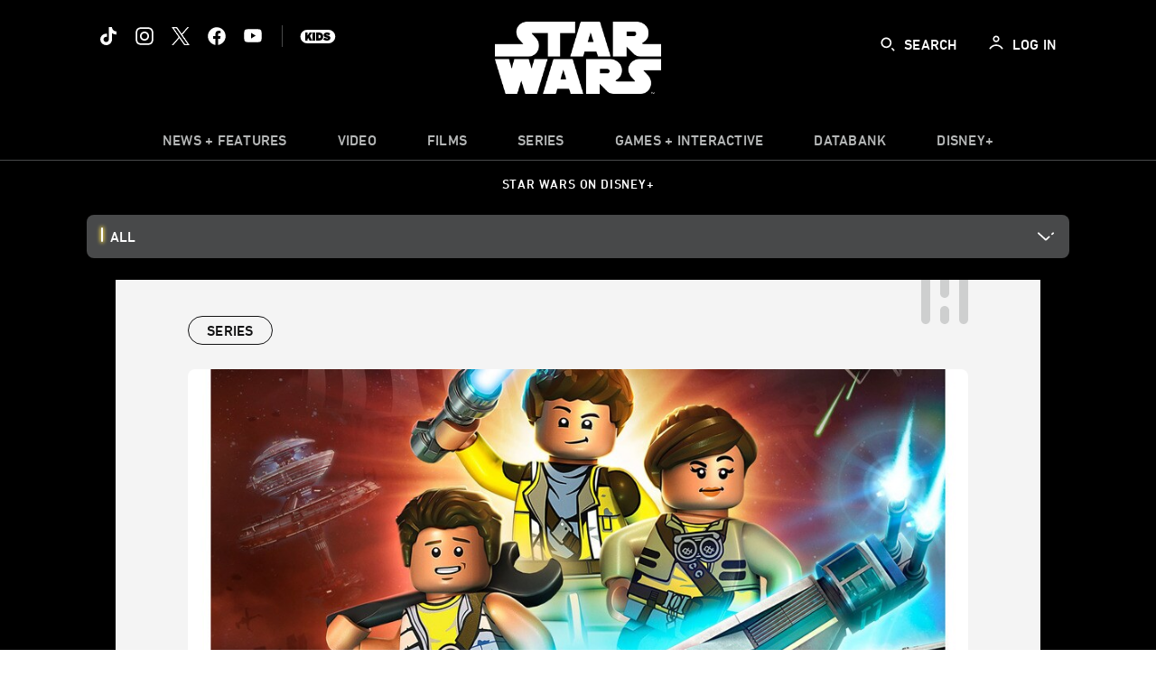

--- FILE ---
content_type: text/html;charset=utf-8
request_url: https://www.starwars.com/news/lego-star-wars-the-freemaker-adventures-animated-series-coming-to-disney-xd-this-summer
body_size: 76025
content:
<!DOCTYPE html>
<!--

    "We keep moving forward, opening up new doors and
      doing new things, because we're curious ...
        and curiosity keeps leading us down new paths."

                              Walt Disney

-->
<html class="no-js" version="HTML+RDFa 1.1" lang="en">
<head prefix="fb: http://ogp.me/ns/fb# og: http://ogp.me/ns#" dir="ltr">
  <meta name="viewport" content="width=device-width,initial-scale=1">
<link rel="shortcut icon" href="https://lumiere-a.akamaihd.net/v1/images/favicon-sw-mandalorian-b-wb-512x512_82346742.png?region=0%2C0%2C512%2C512">
<link rel="apple-touch-icon" href="https://lumiere-a.akamaihd.net/v1/images/favicon-sw-mandalorian-b-wb-512x512_82346742.png?region=0%2C0%2C512%2C512">
<meta name="description" content="In LEGO Star Wars: The Freemaker Adventures, a brand-new animated series coming to Disney XD, new heroes rise to take on the Empire!">
  <script type="text/javascript">document.cookie = 'country=us';</script>
  <script type="text/javascript">this.__dataLayer={"page":{"page_id":"633b24ceb2c85400ef5e9b8c","page_name":"us:starwars","page_title":"LEGO Star Wars: The Freemaker Adventures Animated Series Coming to Disney XD This Summer | StarWars.com","page_url":"www.starwars.com/news/lego-star-wars-the-freemaker-adventures-animated-series-coming-to-disney-xd-this-summer","platform":"web","slug":"news/lego-star-wars-the-freemaker-adventures-animated-series-coming-to-disney-xd-this-summer","story_id":"633b24ceb2c85400ef5e9b8c","vendorFlags":{}},"site":{"baseDomain":"starwars.com","business_unit":"luc","business_unit_code":"","cms_version":"MH","language":["en"],"portal":"matterhorn","property_code":"","region":"us","country":"us","site":"www.starwars.com","cds":0,"otguid":"fbc43d0b-62f7-492e-bc92-f836e6b131ad","nsl":"2"},"privacy":{"cds":0}};</script>
  <script src="https://dcf.espn.com/TWDC-DTCI/prod/Bootstrap.js" type="text/javascript"></script>
  <title>LEGO Star Wars: The Freemaker Adventures Animated Series Coming to Disney XD This Summer | StarWars.com</title>
  <script src="https://static-mh.content.disney.io/matterhorn/assets/jquery-dc8b911876ec.js" type="text/javascript"></script>
  <link rel="preconnect" href="//static-mh.content.disney.io">
<link rel="preconnect" href="//lumiere-a.akamaihd.net">
<link rel="preconnect" href="//kaltura.akamaized.net">
<link rel="preconnect" href="//cdnapisec.kaltura.com">
<link rel="preconnect" href="//a.dilcdn.com">
<link rel="preload" href="https://static-mh.content.disney.io/matterhorn/assets/matterhorn/sans/matterhorn-regular-eed88f0756d6.woff" as="font" type="font/woff" crossorigin="anonymous">
<link rel="preload" href="https://static-mh.content.disney.io/matterhorn/assets/application-50b5947c6f39.css" as="style" type="text/css" crossorigin="anonymous">
<link rel="stylesheet" href="https://static-mh.content.disney.io/matterhorn/assets/application-50b5947c6f39.css" type="text/css">
<link rel="stylesheet" href="https://static-mh.content.disney.io/matterhorn/assets/modules/background_styles-1903f7131478.css" type="text/css">
<link rel="stylesheet" href="https://static-mh.content.disney.io/matterhorn/assets/modules/local_nav_bar-19acf2fca783.css" type="text/css">
<link rel="stylesheet" href="https://static-mh.content.disney.io/matterhorn/assets/modules/header_banner-587d7c0c0977.css" type="text/css">
<link rel="stylesheet" href="https://static-mh.content.disney.io/matterhorn/assets/modules/links_list-7edeaac8c24e.css" type="text/css">
<link rel="stylesheet" href="https://static-mh.content.disney.io/matterhorn/assets/modules/rich_article-6254735ee895.css" type="text/css">
<link rel="stylesheet" href="https://static-mh.content.disney.io/matterhorn/assets/modules/tags-d41d8cd98f00.css" type="text/css">
<link rel="stylesheet" href="https://static-mh.content.disney.io/matterhorn/assets/modules/headlines-3ec888e41142.css" type="text/css">
<link rel="stylesheet" href="https://static-mh.content.disney.io/matterhorn/assets/modules/links_footer-98f6b9dd34c1.css" type="text/css">
<link rel="stylesheet" href="https://static-mh.content.disney.io/matterhorn/assets/themes/starwars/modules/local_nav_bar-12da4d5768b6.css" id="base-theme-styles" class="starwars"><link rel="stylesheet" href="https://static-mh.content.disney.io/matterhorn/assets/themes/starwars/modules/links_list-b9ca39dc7e2a.css" id="base-theme-styles" class="starwars"><link rel="stylesheet" href="https://static-mh.content.disney.io/matterhorn/assets/themes/starwars/modules/rich_article-58a0b0ff8223.css" id="base-theme-styles" class="starwars"><link rel="stylesheet" href="https://static-mh.content.disney.io/matterhorn/assets/themes/starwars/modules/tags-d884c150ca45.css" id="base-theme-styles" class="starwars"><link rel="stylesheet" href="https://static-mh.content.disney.io/matterhorn/assets/themes/starwars/modules/headlines-c418958d5de8.css" id="base-theme-styles" class="starwars"><link rel="stylesheet" href="https://static-mh.content.disney.io/matterhorn/assets/themes/starwars/modules/links_footer-c31d23816a21.css" id="base-theme-styles" class="starwars"><link rel="stylesheet" href="https://static-mh.content.disney.io/matterhorn/assets/themes/starwars/application-02bf788c72b4.css" id="base-theme-styles" class="starwars">

<link rel="stylesheet" type="text/css" href="https://static-mh.content.disney.io/matterhorn/assets/goc/wide-a2b75e306208.css"><link rel="stylesheet" type="text/css" href="https://static-mh.content.disney.io/matterhorn/assets/goc/wide-desktop-4e2ca4cc1f2a.css" media="all and (min-width: 1025px)"><link rel="stylesheet" type="text/css" href="https://static-mh.content.disney.io/matterhorn/assets/goc/responsive-mobile-e833391aea2e.css" media="only all and (max-width: 1024px)"><!--[if lt IE 9]><link rel="stylesheet" type="text/css" href="https://static-mh.content.disney.io/matterhorn/assets/goc/wide-desktop-4e2ca4cc1f2a.css"><![endif]--><style type="text/css">.goc-icn-0{ background-image:url(https://lumiere-a.akamaihd.net/v1/images/image_d635ec70.png) }
.goc-icn-1{ background-image:url() }
.goc-icn-2{ background-image:url(https://lumiere-a.akamaihd.net/v1/images/image_9fd9346e.png) }
.goc-icn-3{ background-image:url(https://lumiere-a.akamaihd.net/v1/images/image_270ececb.png) }
.goc-icn-4{ background-image:url(https://lumiere-a.akamaihd.net/v1/images/image_cfa0b40f.png) }
.goc-icn-5{ background-image:url(https://lumiere-a.akamaihd.net/v1/images/omd-icon_2e6c33bd.png?region=0%2C0%2C32%2C26) }
.goc-icn-6{ background-image:url() }
.goc-icn-7{ background-image:url(https://lumiere-a.akamaihd.net/v1/images/image_d72a7d86.png) }
.goc-icn-8{ background-image:url() }

@media (-webkit-min-device-pixel-ratio: 1.5), (min-resolution: 144dpi) {
.goc-icn-0{ background-image:url(https://lumiere-a.akamaihd.net/v1/images/image_54b3ecb6.png); background-size: 32px }
.goc-icn-1{ background-image:url(); background-size: 32px }
.goc-icn-2{ background-image:url(https://lumiere-a.akamaihd.net/v1/images/image_cf804e69.png); background-size: 32px }
.goc-icn-3{ background-image:url(https://lumiere-a.akamaihd.net/v1/images/image_98cedce3.png); background-size: 32px }
.goc-icn-4{ background-image:url(https://lumiere-a.akamaihd.net/v1/images/image_8f1ed695.png); background-size: 32px }
.goc-icn-5{ background-image:url(https://lumiere-a.akamaihd.net/v1/images/omd-icon_2x_f522fa1c.png?region=0%2C0%2C60%2C54); background-size: 32px }
.goc-icn-6{ background-image:url(); background-size: 32px }
.goc-icn-7{ background-image:url(https://lumiere-a.akamaihd.net/v1/images/image_1ebf8a79.png); background-size: 32px }
.goc-icn-8{ background-image:url(); background-size: 32px }
}        .goc-icn-login, .goc-icn-login-bar{ background-image:url();  background-size: 32px }
        html.goc-no-data-uri .goc-icn-login, html.goc-no-data-uri .goc-icn-login-bar{ background-image:url() }
        @media (-webkit-min-device-pixel-ratio: 1.5), (min-resolution: 144dpi) {
          .goc-icn-login, .goc-icn-login-bar{ background-image:url(); }
        }
.goc-left-2 > a{ background-image:url(https://lumiere-a.akamaihd.net/v1/images/parks_dark_9d813eac.png);
      background-size: 17px;
      padding-left: 39px !important; }

      .goc-bg-dark .goc-left-2 > a{ background-image:url(https://lumiere-a.akamaihd.net/v1/images/parks_light_accef5dc.png);
      background-size: 17px;
      padding-left: 39px !important; }

      .goc-bg-blue .goc-left-2 > a{ background-image:url(https://lumiere-a.akamaihd.net/v1/images/parks_light_accef5dc.png);
      background-size: 17px;
      padding-left: 39px !important; }

      .goc-left-2.goc-top-dropdown:hover .goc-dropdown-link{ background-image:url(https://lumiere-a.akamaihd.net/v1/images/parks_light_accef5dc.png);
      background-size: 17px;
      padding-left: 39px !important; }

      .goc-bg-blue .goc-left-2.goc-top-dropdown:hover .goc-dropdown-link{ background-image:url(https://lumiere-a.akamaihd.net/v1/images/parks_dark_9d813eac.png);
      background-size: 17px;
      padding-left: 39px !important; }

      .goc-bg-dark .goc-left-2.goc-top-dropdown:hover .goc-dropdown-link{ background-image:url(https://lumiere-a.akamaihd.net/v1/images/parks_dark_9d813eac.png);
      background-size: 17px;
      padding-left: 39px !important; }
.goc-left-4 > a{ background-image:url(https://lumiere-a.akamaihd.net/v1/images/icon_dark_4fda9946.png);
      background-size: 17px;
      padding-left: 39px !important; }

      .goc-bg-dark .goc-left-4 > a{ background-image:url(https://lumiere-a.akamaihd.net/v1/images/icon_white_2c110392.png);
      background-size: 17px;
      padding-left: 39px !important; }

      .goc-bg-blue .goc-left-4 > a{ background-image:url(https://lumiere-a.akamaihd.net/v1/images/icon_white_2c110392.png);
      background-size: 17px;
      padding-left: 39px !important; }

      .goc-left-4.goc-top-dropdown:hover .goc-dropdown-link{ background-image:url(https://lumiere-a.akamaihd.net/v1/images/icon_white_2c110392.png);
      background-size: 17px;
      padding-left: 39px !important; }

      .goc-bg-blue .goc-left-4.goc-top-dropdown:hover .goc-dropdown-link{ background-image:url(https://lumiere-a.akamaihd.net/v1/images/icon_dark_4fda9946.png);
      background-size: 17px;
      padding-left: 39px !important; }

      .goc-bg-dark .goc-left-4.goc-top-dropdown:hover .goc-dropdown-link{ background-image:url(https://lumiere-a.akamaihd.net/v1/images/icon_dark_4fda9946.png);
      background-size: 17px;
      padding-left: 39px !important; }

@media (-webkit-min-device-pixel-ratio: 1.5), (min-resolution: 144dpi) {
.goc-left-2 > a{ background-image:url(https://lumiere-a.akamaihd.net/v1/images/parks_dark_2_33b3877c.png);
      background-size: 17px;
      padding-left: 39px !important; }

      .goc-bg-dark .goc-left-2 > a{ background-image:url(https://lumiere-a.akamaihd.net/v1/images/parks_light_2_894a7848.png);
      background-size: 17px;
      padding-left: 39px !important; }

      .goc-bg-blue .goc-left-2 > a{ background-image:url(https://lumiere-a.akamaihd.net/v1/images/parks_light_2_894a7848.png);
      background-size: 17px;
      padding-left: 39px !important; }

      .goc-left-2.goc-top-dropdown:hover .goc-dropdown-link{ background-image:url(https://lumiere-a.akamaihd.net/v1/images/parks_light_2_894a7848.png);
      background-size: 17px;
      padding-left: 39px !important; }

      .goc-bg-blue .goc-left-2.goc-top-dropdown:hover .goc-dropdown-link{ background-image:url(https://lumiere-a.akamaihd.net/v1/images/parks_dark_2_33b3877c.png);
      background-size: 17px;
      padding-left: 39px !important; }

      .goc-bg-dark .goc-left-2.goc-top-dropdown:hover .goc-dropdown-link{ background-image:url(https://lumiere-a.akamaihd.net/v1/images/parks_dark_2_33b3877c.png);
      background-size: 17px;
      padding-left: 39px !important; }
.goc-left-4 > a{ background-image:url(https://lumiere-a.akamaihd.net/v1/images/icon_dark_2_7b11d2ee.png);
      background-size: 17px;
      padding-left: 39px !important; }

      .goc-bg-dark .goc-left-4 > a{ background-image:url(https://lumiere-a.akamaihd.net/v1/images/icon_white_2_9fcd393a.png);
      background-size: 17px;
      padding-left: 39px !important; }

      .goc-bg-blue .goc-left-4 > a{ background-image:url(https://lumiere-a.akamaihd.net/v1/images/icon_white_2_9fcd393a.png);
      background-size: 17px;
      padding-left: 39px !important; }

      .goc-left-4.goc-top-dropdown:hover .goc-dropdown-link{ background-image:url(https://lumiere-a.akamaihd.net/v1/images/icon_white_2_9fcd393a.png);
      background-size: 17px;
      padding-left: 39px !important; }

      .goc-bg-blue .goc-left-4.goc-top-dropdown:hover .goc-dropdown-link{ background-image:url(https://lumiere-a.akamaihd.net/v1/images/icon_dark_2_7b11d2ee.png);
      background-size: 17px;
      padding-left: 39px !important; }

      .goc-bg-dark .goc-left-4.goc-top-dropdown:hover .goc-dropdown-link{ background-image:url(https://lumiere-a.akamaihd.net/v1/images/icon_dark_2_7b11d2ee.png);
      background-size: 17px;
      padding-left: 39px !important; }
}
.goc-thumb-dropdown .goc-thumb-link{ height: 200px; }
#goc-desktop-global .goc-desktop:hover .goc-thumb-dropdown{max-height: 232px;}
#goc-desktop-global .goc-desktop .goc-thumb-dropdown.focus{max-height: 232px;}
.dropdown-2 .goc-thumb-link:nth-child(1){
                      background-image: url(https://lumiere-a.akamaihd.net/v1/images/flyout_01_disneyworld_402b8819.jpeg?region=0%2C0%2C416%2C416);
                      width: 200.0px;
                    }
.dropdown-2 .goc-thumb-link:nth-child(2){
                      background-image: url(https://lumiere-a.akamaihd.net/v1/images/flyout_02_disneyland_0e7954c2.jpeg?region=0%2C0%2C416%2C416);
                      width: 200.0px;
                    }
.dropdown-2 .goc-thumb-link:nth-child(3){
                      background-image: url(https://lumiere-a.akamaihd.net/v1/images/flyout_03_disneycruise_0b82ccd3.jpeg?region=0%2C0%2C416%2C416);
                      width: 200.0px;
                    }
.dropdown-2 .goc-thumb-link:nth-child(4){
                      background-image: url(https://lumiere-a.akamaihd.net/v1/images/flyout_04_aulani_2_ed721906.jpeg?region=0%2C0%2C416%2C416);
                      width: 200.0px;
                    }
.dropdown-2 .goc-thumb-link:nth-child(5){
                      background-image: url(https://lumiere-a.akamaihd.net/v1/images/flyout_06_adventures_7a02bd7e.jpeg?region=0%2C0%2C416%2C416);
                      width: 200.0px;
                    }
.dropdown-2 .goc-thumb-link:nth-child(6){
                      background-image: url(https://lumiere-a.akamaihd.net/v1/images/s_parks_chrome_disneyvacationclub_4ab348e1.jpeg?region=0%2C0%2C416%2C416);
                      width: 200.0px;
                    }

@media (-webkit-min-device-pixel-ratio: 1.5), (min-resolution: 144dpi) {
.dropdown-2 .goc-thumb-link:nth-child(1){
                      background-image: url(https://lumiere-a.akamaihd.net/v1/images/flyout_01_disneyworld_402b8819.jpeg?region=0%2C0%2C416%2C416);
                      width: 200.0px;
                    }
.dropdown-2 .goc-thumb-link:nth-child(2){
                      background-image: url(https://lumiere-a.akamaihd.net/v1/images/flyout_02_disneyland_0e7954c2.jpeg?region=0%2C0%2C416%2C416);
                      width: 200.0px;
                    }
.dropdown-2 .goc-thumb-link:nth-child(3){
                      background-image: url(https://lumiere-a.akamaihd.net/v1/images/flyout_03_disneycruise_0b82ccd3.jpeg?region=0%2C0%2C416%2C416);
                      width: 200.0px;
                    }
.dropdown-2 .goc-thumb-link:nth-child(4){
                      background-image: url(https://lumiere-a.akamaihd.net/v1/images/flyout_04_aulani_2_ed721906.jpeg?region=0%2C0%2C416%2C416);
                      width: 200.0px;
                    }
.dropdown-2 .goc-thumb-link:nth-child(5){
                      background-image: url(https://lumiere-a.akamaihd.net/v1/images/flyout_06_adventures_7a02bd7e.jpeg?region=0%2C0%2C416%2C416);
                      width: 200.0px;
                    }
.dropdown-2 .goc-thumb-link:nth-child(6){
                      background-image: url(https://lumiere-a.akamaihd.net/v1/images/s_parks_chrome_disneyvacationclub_4ab348e1.jpeg?region=0%2C0%2C416%2C416);
                      width: 200.0px;
                    }
}</style><script type="text/javascript">!function(e){"use strict";var t=e.GOC=e.GOC||{};t.queue=t.queue||[],t.opts=t.opts||{}}(this),GOC.load=function(e,t){"use strict";var n=document,o=n.getElementsByTagName("script")[0],s=n.createElement("script");s.type="text/javascript",s.async="async",s.onload=s.onreadystatechange=function(e,n){var o=this,s=o.readyState,r=o.parentNode;!r||!n&&s&&"complete"!==s&&"loaded"!==s||(r.removeChild(this),!n&&t&&t())},s.src=e,o.parentNode.insertBefore(s,o),s=n=o=null},function(e){"use strict";var t=e.encodeURIComponent;e.GOC.load("//a.dilcdn.com/g/domains/"+t(e.location.hostname)+".js")}(this),function(e){"use strict";var t=e.GOC,n=e.encodeURIComponent;t.defopts=function(e){0===Object.keys(t.opts).length&&(t.opts=e)},t.ao=function(e){var o=[],s=t.opts,r=s.footer;if(s.lang&&o.push("lang="+n(s.lang)),s.cds&&o.push("cds"),s.searchtype&&o.push("searchtype="+n(s.searchtype)),s.hide_desktop_menu&&o.push("hide_desktop_menu"),s.hide_search&&o.push("hide_search"),r)for(var a in r)if(r.hasOwnProperty(a))if("object"==typeof r[a])for(var i in r[a])r[a].hasOwnProperty(i)&&o.push("footer["+a+"]["+i+"]="+encodeURIComponent(r[a][i]));else o.push("footer["+encodeURIComponent(a)+"]="+encodeURIComponent(r[a]));return o.length&&(e+=(e.indexOf("?")<0?"?":"&")+o.join("&")),e}}(this),GOC.css=function(e){"use strict";var t=document,n=t.createElement("style"),o=t.getElementsByTagName("head")[0],s=(o||t).getElementsByTagName("script")[0];e&&(n.setAttribute("type","text/css"),s?s.parentNode.insertBefore(n,s):o.appendChild(n),n.styleSheet?n.styleSheet.cssText=e:n.appendChild(t.createTextNode(e)))},function(e,t){"use strict";var n=e.GOC,o=e.screen,s=e.document,r=s.documentElement,a=function(){var e,n,r,a,i,c=o&&o.fontSmoothingEnabled;if(c!==t)return c;try{for(e=s.createElement("canvas"),e.width=e.height=32,n=e.getContext("2d"),n.textBaseline="top",n.font="32px Arial",n.fillStyle=n.strokeStyle="black",n.fillText("O",0,0),r=0;r<32;r++)for(a=0;a<32;a++)if(255!==(i=n.getImageData(r,a,1,1).data[3])&&0!==i)return!0;return!1}catch(e){return t}},i=function(e){var t=s.createElement("div");t.innerHTML="M",t.style.fontFamily=e,r.insertBefore(t,r.firstChild),r.clientWidth,r.removeChild(t)};n.pf=function(e,t){!0===a()&&(n.css(e),i(t))}}(this);GOC.pf("@font-face{font-family:'Matterhorn';src:url(\"https://static-mh.content.disney.io/matterhorn/assets/m4-7e766c2825c7.eot#\") format(\"eot\"),url(\"https://static-mh.content.disney.io/matterhorn/assets/m4-b366701d6945.woff\") format(\"woff\"),url(\"https://static-mh.content.disney.io/matterhorn/assets/m4-ac909dff444f.ttf\") format(\"truetype\"),url(\"https://static-mh.content.disney.io/matterhorn/assets/m4-3d636e3b4270.svg#Matterhorn\") format(\"svg\");font-weight:400;font-style:normal}\n","Matterhorn");GOC.opts.cds=false;GOC.opts.bg="dark";GOC.opts.footer={"comscore":"","translations":{"search_input_placeholder":"Search","search_label":"Search","custom_search_message":"Top search results for"}};GOC.opts.hide_desktop_menu=false;GOC.opts.hide_search=false;GOC.opts.searchtype="is";GOC.load("https://static-mh.content.disney.io/matterhorn/assets/goc/wide-8dbf0b728b5e.js");GOC.a="//a.dilcdn.com/g/us/home/sac/";GOC.cart="//a.dilcdn.com/g/us/cart/";GOC.is="//a.dilcdn.com/g/us/home/is/";</script>
<link rel="canonical" href="https://www.starwars.com/news/lego-star-wars-the-freemaker-adventures-animated-series-coming-to-disney-xd-this-summer">
<meta property="fb:app_id" content="251829831684619">
<meta property="og:title" content="LEGO Star Wars: The Freemaker Adventures Animated Series Coming to Disney XD This Summer">
<meta property="og:description" content="New characters, new adventures, new bricks-meets-blasters fun.">
<meta property="og:type" content="website">
<meta property="og:site_name" content="StarWars.com">
<meta property="og:url" content="https://www.starwars.com/news/lego-star-wars-the-freemaker-adventures-animated-series-coming-to-disney-xd-this-summer">
<meta property="og:image" content="https://lumiere-a.akamaihd.net/v1/images/image_d36ce41a.jpeg?region=0%2C715%2C1724%2C969">
<script type="application/ld+json">{"@context":"http://schema.org","@type":"CollectionPage","description":"New characters, new adventures, new bricks-meets-blasters fun.","url":"https://www.starwars.com/news/lego-star-wars-the-freemaker-adventures-animated-series-coming-to-disney-xd-this-summer","inLanguage":["en"],"name":"LEGO Star Wars: The Freemaker Adventures Animated Series Coming to Disney XD This Summer","mainEntity":{"@context":"http://schema.org","@type":"ItemList","itemListElement":[{"@context":"http://schema.org","@type":"ListItem","url":"https://www.starwars.com/news/lego-star-wars-first-smart-play-sets","position":1},{"@context":"http://schema.org","@type":"ListItem","url":"https://www.starwars.com/news/lego-ultimate-collector-series-death-star","position":2},{"@context":"http://schema.org","@type":"ListItem","url":"https://www.starwars.com/news/lego-rebuild-the-galaxy-pieces-of-the-past","position":3},{"@context":"http://schema.org","@type":"ListItem","url":"https://www.starwars.com/news/lego-star-wars-ucs-jabba-sail-barge","position":4},{"@context":"http://schema.org","@type":"ListItem","url":"https://www.starwars.com/news/lego-star-wars-for-adults","position":5},{"@context":"http://schema.org","@type":"ListItem","url":"https://www.starwars.com/news/lego-star-wars-bd-1","position":6},{"@context":"http://schema.org","@type":"ListItem","url":"https://www.starwars.com/news/lego-star-wars-summer-vacation-easter-eggs","position":7},{"@context":"http://schema.org","@type":"ListItem","url":"https://www.starwars.com/news/quiz-which-lego-star-wars-summer-vacation-character-are-you","position":8}],"numberOfItems":24},"publisher":{"@id":"https://www.starwars.com/#publisher"},"copyrightHolder":{"@id":"https://www.starwars.com/#publisher"},"sourceOrganization":{"@id":"https://www.starwars.com/"},"copyrightYear":2026}</script>
<script type="application/ld+json">{"@context":"http://schema.org","@type":"NewsArticle","headline":"LEGO Star Wars: The Freemaker Adventures Animated Series Coming to Disney XD This Summer","datePublished":"2016-02-11T11:01:48.000-08:00","dateModified":"2022-11-10T07:11:02.000-08:00","image":"https://lumiere-a.akamaihd.net/v1/images/image_d36ce41a.jpeg?region=0%2C715%2C1724%2C969","author":{"@type":"Person","name":""},"publisher":{"@type":"Organization","name":"Disney News","logo":{"@type":"ImageObject","url":null}},"description":"New characters, new adventures, new bricks-meets-blasters fun.","mainEntityOfPage":"https://www.starwars.com/news/lego-star-wars-the-freemaker-adventures-animated-series-coming-to-disney-xd-this-summer","articleBody":"The Force is set to meet LEGO bricks in a new galaxy-spanning adventure.\n\nStarWars.com is thrilled to announce LEGO Star Wars: The Freemaker Adventures, an all-new animated television series scheduled to debut this summer on Disney XD in the US. The fun-filled adventure comedy series, set between The Empire Strikes Back and Return of the Jedi, will introduce all-new heroes and villains in exciting adventures with many familiar Star Wars characters.\n\nTold in the whimsically-charged style that audiences have come to expect from LEGO Star Wars entertainment, the series stars the Freemakers, a family of scavengers who build and sell starships from the scoured debris of space battles strewn throughout the galaxy. When their youngest discovers a natural connection with the Force through an ancient artifact -- the Kyber Saber -- his world is turned upside down, and he and his family are thrown into an epic struggle against the Empire to restore peace and freedom to the galaxy. Throughout their adventures, the Freemakers explore new worlds, meet new and familiar characters, and learn the true value of what it means to be a family.\n\n\n\n\"We are very excited to launch for the first time a TV series with Disney XD,\" said Jill Wilfert, vice president, licensing \u0026amp; entertainment at the LEGO Group. \"The creative team behind The Freemaker Adventures is extremely talented, and the series is a great testament to our longstanding and successful partnership with Lucasfilm and Disney. The show masterfully combines the rich heritage of storytelling, great characters, action, and adventure in a galaxy far, far away with the creativity, imagination, and humor that only LEGO Star Wars can deliver. We are sure fans young and old are going to love the show.\"\n\n\"With The Freemaker Adventures we are thrilled to bring all-new stories to life that could only be realized in the LEGO Star Wars universe,\" said Carrie Beck, vice president, animation development at Lucasfilm. \"We are embarking on an unprecedented collaboration that will allow us to extend the narrative experience of the Star Wars saga with the same playful spirit that’s always made LEGO Star Wars so much fun to watch. We are so thankful to have such great partners in the LEGO Group, Disney XD, and series developers Bill Motz and Bob Roth.\"\n\nLEGO Star Wars: The Freemaker Adventures is a production of Wil Film, the LEGO Group, and Lucasfilm. Developed for television by Bill Motz and Bob Roth (Penguins of Madagascar), they join Torsten Jacobson (LEGO Star Wars: Droid Tales) and Jill Wilfert (The LEGO Movie) as executive producers alongside producers Carrie Beck (Star Wars Rebels), Jason Cosler (LEGO Marvel Super Heroes: Avengers Reassembled!), Jake Blais, and John McCormack.\n\nStay tuned to StarWars.com for more on LEGO Star Wars: The Freemaker Adventures!\n\nStarWars.com. All Star Wars, all the time."}</script>
<script type="text/javascript">this.Disney={"portal":"www.starwars.com","profileBase":null,"locales":["en"],"didOptions":{"responderPage":"https://www.starwars.com/_did/","enableTop":false,"langPref":"en-US","clientId":"DI-STARWARS.WEB","cssOverride":"","language":"en-US","environment":"prod","redirectUri":"https://www.starwars.com/auth/callback"},"cto":{"country":"","contentDescription":"","contentType":"","property":"","propertyId":"","buId":"","buCode":"","region":"us","intBreadcrumbs":"","categoryCode":"luc","account":"wdgdollucas,wdgdolstarcom,wdgdsec,matterhorn","brandSegment":"luc","cmsId":"MH","program":"","sponsor":"","siteCode":"starwars","comscorekw":"","pageName":"lego-star-wars-the-freemaker-adventures-animated-series-coming-to-disney-xd-this-summer","breadcrumbs":"news:lego-star-wars-the-freemaker-adventures-animated-series-coming-to-disney-xd-this-summer"},"market_code":"us","browser_warning_versions":[],"dossierBase":null,"rtl":false,"env":"production","config_bundle_schema_data":{"oneid_version":"v4","video_player_version":"5.5.24","module_breakpoint_overrides":{"breakpoint_desktop_override":1200,"breakpoint_tablet_override":"960","breakpoint_mobile_override":680},"module_rich_article_overrides":{"category_labels_override":true,"summary_override":true,"publish_date_override":true,"no_author_image":true},"search":{"skip_majority":true},"open_image_in_modal":true,"style_theme":"light","classification":{"audience":"general","privacy_law":"ccpa","publisher_v_advertiser":"advertiser","ot_guid":"fbc43d0b-62f7-492e-bc92-f836e6b131ad","gpc":"2"},"global_site_messaging":{"close_button_display":"button"},"global_no_referrer_exceptions":["disneyplus.com"]},"ctoOptions":null};</script>
<script src="https://static-mh.content.disney.io/matterhorn/assets/head-317bbeaeef25.js" type="text/javascript"></script>
<script type="text/javascript">if (Disney && Disney.Sample(10)){
          
window.NREUM||(NREUM={});NREUM.info={"beacon":"bam.nr-data.net","errorBeacon":"bam.nr-data.net","licenseKey":"4934c5fb20","applicationID":"6683540","transactionName":"Jl9ZQRYNCQkDQkpmXgtRQ0cFTSgEEkQAR18KQlkPXjEAFxBVFxpwIGQXHw==","queueTime":0,"applicationTime":4343,"agent":""};

(window.NREUM||(NREUM={})).init={ajax:{deny_list:["bam.nr-data.net"]},feature_flags:["soft_nav"]};(window.NREUM||(NREUM={})).loader_config={xpid:"Ug8BVFZTGwUGXFJXAwE=",licenseKey:"4934c5fb20",applicationID:"6683540",browserID:"6683586"};;/*! For license information please see nr-loader-full-1.308.0.min.js.LICENSE.txt */
(()=>{var e,t,r={384:(e,t,r)=>{"use strict";r.d(t,{NT:()=>a,US:()=>u,Zm:()=>o,bQ:()=>d,dV:()=>c,pV:()=>l});var n=r(6154),i=r(1863),s=r(1910);const a={beacon:"bam.nr-data.net",errorBeacon:"bam.nr-data.net"};function o(){return n.gm.NREUM||(n.gm.NREUM={}),void 0===n.gm.newrelic&&(n.gm.newrelic=n.gm.NREUM),n.gm.NREUM}function c(){let e=o();return e.o||(e.o={ST:n.gm.setTimeout,SI:n.gm.setImmediate||n.gm.setInterval,CT:n.gm.clearTimeout,XHR:n.gm.XMLHttpRequest,REQ:n.gm.Request,EV:n.gm.Event,PR:n.gm.Promise,MO:n.gm.MutationObserver,FETCH:n.gm.fetch,WS:n.gm.WebSocket},(0,s.i)(...Object.values(e.o))),e}function d(e,t){let r=o();r.initializedAgents??={},t.initializedAt={ms:(0,i.t)(),date:new Date},r.initializedAgents[e]=t}function u(e,t){o()[e]=t}function l(){return function(){let e=o();const t=e.info||{};e.info={beacon:a.beacon,errorBeacon:a.errorBeacon,...t}}(),function(){let e=o();const t=e.init||{};e.init={...t}}(),c(),function(){let e=o();const t=e.loader_config||{};e.loader_config={...t}}(),o()}},782:(e,t,r)=>{"use strict";r.d(t,{T:()=>n});const n=r(860).K7.pageViewTiming},860:(e,t,r)=>{"use strict";r.d(t,{$J:()=>u,K7:()=>c,P3:()=>d,XX:()=>i,Yy:()=>o,df:()=>s,qY:()=>n,v4:()=>a});const n="events",i="jserrors",s="browser/blobs",a="rum",o="browser/logs",c={ajax:"ajax",genericEvents:"generic_events",jserrors:i,logging:"logging",metrics:"metrics",pageAction:"page_action",pageViewEvent:"page_view_event",pageViewTiming:"page_view_timing",sessionReplay:"session_replay",sessionTrace:"session_trace",softNav:"soft_navigations",spa:"spa"},d={[c.pageViewEvent]:1,[c.pageViewTiming]:2,[c.metrics]:3,[c.jserrors]:4,[c.spa]:5,[c.ajax]:6,[c.sessionTrace]:7,[c.softNav]:8,[c.sessionReplay]:9,[c.logging]:10,[c.genericEvents]:11},u={[c.pageViewEvent]:a,[c.pageViewTiming]:n,[c.ajax]:n,[c.spa]:n,[c.softNav]:n,[c.metrics]:i,[c.jserrors]:i,[c.sessionTrace]:s,[c.sessionReplay]:s,[c.logging]:o,[c.genericEvents]:"ins"}},944:(e,t,r)=>{"use strict";r.d(t,{R:()=>i});var n=r(3241);function i(e,t){"function"==typeof console.debug&&(console.debug("New Relic Warning: https://github.com/newrelic/newrelic-browser-agent/blob/main/docs/warning-codes.md#".concat(e),t),(0,n.W)({agentIdentifier:null,drained:null,type:"data",name:"warn",feature:"warn",data:{code:e,secondary:t}}))}},993:(e,t,r)=>{"use strict";r.d(t,{A$:()=>s,ET:()=>a,TZ:()=>o,p_:()=>i});var n=r(860);const i={ERROR:"ERROR",WARN:"WARN",INFO:"INFO",DEBUG:"DEBUG",TRACE:"TRACE"},s={OFF:0,ERROR:1,WARN:2,INFO:3,DEBUG:4,TRACE:5},a="log",o=n.K7.logging},1541:(e,t,r)=>{"use strict";r.d(t,{U:()=>i,f:()=>n});const n={MFE:"MFE",BA:"BA"};function i(e,t){if(2!==t?.harvestEndpointVersion)return{};const r=t.agentRef.runtime.appMetadata.agents[0].entityGuid;return e?{"source.id":e.id,"source.name":e.name,"source.type":e.type,"parent.id":e.parent?.id||r,"parent.type":e.parent?.type||n.BA}:{"entity.guid":r,appId:t.agentRef.info.applicationID}}},1687:(e,t,r)=>{"use strict";r.d(t,{Ak:()=>d,Ze:()=>h,x3:()=>u});var n=r(3241),i=r(7836),s=r(3606),a=r(860),o=r(2646);const c={};function d(e,t){const r={staged:!1,priority:a.P3[t]||0};l(e),c[e].get(t)||c[e].set(t,r)}function u(e,t){e&&c[e]&&(c[e].get(t)&&c[e].delete(t),p(e,t,!1),c[e].size&&f(e))}function l(e){if(!e)throw new Error("agentIdentifier required");c[e]||(c[e]=new Map)}function h(e="",t="feature",r=!1){if(l(e),!e||!c[e].get(t)||r)return p(e,t);c[e].get(t).staged=!0,f(e)}function f(e){const t=Array.from(c[e]);t.every(([e,t])=>t.staged)&&(t.sort((e,t)=>e[1].priority-t[1].priority),t.forEach(([t])=>{c[e].delete(t),p(e,t)}))}function p(e,t,r=!0){const a=e?i.ee.get(e):i.ee,c=s.i.handlers;if(!a.aborted&&a.backlog&&c){if((0,n.W)({agentIdentifier:e,type:"lifecycle",name:"drain",feature:t}),r){const e=a.backlog[t],r=c[t];if(r){for(let t=0;e&&t<e.length;++t)g(e[t],r);Object.entries(r).forEach(([e,t])=>{Object.values(t||{}).forEach(t=>{t[0]?.on&&t[0]?.context()instanceof o.y&&t[0].on(e,t[1])})})}}a.isolatedBacklog||delete c[t],a.backlog[t]=null,a.emit("drain-"+t,[])}}function g(e,t){var r=e[1];Object.values(t[r]||{}).forEach(t=>{var r=e[0];if(t[0]===r){var n=t[1],i=e[3],s=e[2];n.apply(i,s)}})}},1738:(e,t,r)=>{"use strict";r.d(t,{U:()=>f,Y:()=>h});var n=r(3241),i=r(9908),s=r(1863),a=r(944),o=r(5701),c=r(3969),d=r(8362),u=r(860),l=r(4261);function h(e,t,r,s){const h=s||r;!h||h[e]&&h[e]!==d.d.prototype[e]||(h[e]=function(){(0,i.p)(c.xV,["API/"+e+"/called"],void 0,u.K7.metrics,r.ee),(0,n.W)({agentIdentifier:r.agentIdentifier,drained:!!o.B?.[r.agentIdentifier],type:"data",name:"api",feature:l.Pl+e,data:{}});try{return t.apply(this,arguments)}catch(e){(0,a.R)(23,e)}})}function f(e,t,r,n,a){const o=e.info;null===r?delete o.jsAttributes[t]:o.jsAttributes[t]=r,(a||null===r)&&(0,i.p)(l.Pl+n,[(0,s.t)(),t,r],void 0,"session",e.ee)}},1741:(e,t,r)=>{"use strict";r.d(t,{W:()=>s});var n=r(944),i=r(4261);class s{#e(e,...t){if(this[e]!==s.prototype[e])return this[e](...t);(0,n.R)(35,e)}addPageAction(e,t){return this.#e(i.hG,e,t)}register(e){return this.#e(i.eY,e)}recordCustomEvent(e,t){return this.#e(i.fF,e,t)}setPageViewName(e,t){return this.#e(i.Fw,e,t)}setCustomAttribute(e,t,r){return this.#e(i.cD,e,t,r)}noticeError(e,t){return this.#e(i.o5,e,t)}setUserId(e,t=!1){return this.#e(i.Dl,e,t)}setApplicationVersion(e){return this.#e(i.nb,e)}setErrorHandler(e){return this.#e(i.bt,e)}addRelease(e,t){return this.#e(i.k6,e,t)}log(e,t){return this.#e(i.$9,e,t)}start(){return this.#e(i.d3)}finished(e){return this.#e(i.BL,e)}recordReplay(){return this.#e(i.CH)}pauseReplay(){return this.#e(i.Tb)}addToTrace(e){return this.#e(i.U2,e)}setCurrentRouteName(e){return this.#e(i.PA,e)}interaction(e){return this.#e(i.dT,e)}wrapLogger(e,t,r){return this.#e(i.Wb,e,t,r)}measure(e,t){return this.#e(i.V1,e,t)}consent(e){return this.#e(i.Pv,e)}}},1863:(e,t,r)=>{"use strict";function n(){return Math.floor(performance.now())}r.d(t,{t:()=>n})},1910:(e,t,r)=>{"use strict";r.d(t,{i:()=>s});var n=r(944);const i=new Map;function s(...e){return e.every(e=>{if(i.has(e))return i.get(e);const t="function"==typeof e?e.toString():"",r=t.includes("[native code]"),s=t.includes("nrWrapper");return r||s||(0,n.R)(64,e?.name||t),i.set(e,r),r})}},2555:(e,t,r)=>{"use strict";r.d(t,{D:()=>o,f:()=>a});var n=r(384),i=r(8122);const s={beacon:n.NT.beacon,errorBeacon:n.NT.errorBeacon,licenseKey:void 0,applicationID:void 0,sa:void 0,queueTime:void 0,applicationTime:void 0,ttGuid:void 0,user:void 0,account:void 0,product:void 0,extra:void 0,jsAttributes:{},userAttributes:void 0,atts:void 0,transactionName:void 0,tNamePlain:void 0};function a(e){try{return!!e.licenseKey&&!!e.errorBeacon&&!!e.applicationID}catch(e){return!1}}const o=e=>(0,i.a)(e,s)},2614:(e,t,r)=>{"use strict";r.d(t,{BB:()=>a,H3:()=>n,g:()=>d,iL:()=>c,tS:()=>o,uh:()=>i,wk:()=>s});const n="NRBA",i="SESSION",s=144e5,a=18e5,o={STARTED:"session-started",PAUSE:"session-pause",RESET:"session-reset",RESUME:"session-resume",UPDATE:"session-update"},c={SAME_TAB:"same-tab",CROSS_TAB:"cross-tab"},d={OFF:0,FULL:1,ERROR:2}},2646:(e,t,r)=>{"use strict";r.d(t,{y:()=>n});class n{constructor(e){this.contextId=e}}},2843:(e,t,r)=>{"use strict";r.d(t,{G:()=>s,u:()=>i});var n=r(3878);function i(e,t=!1,r,i){(0,n.DD)("visibilitychange",function(){if(t)return void("hidden"===document.visibilityState&&e());e(document.visibilityState)},r,i)}function s(e,t,r){(0,n.sp)("pagehide",e,t,r)}},3241:(e,t,r)=>{"use strict";r.d(t,{W:()=>s});var n=r(6154);const i="newrelic";function s(e={}){try{n.gm.dispatchEvent(new CustomEvent(i,{detail:e}))}catch(e){}}},3304:(e,t,r)=>{"use strict";r.d(t,{A:()=>s});var n=r(7836);const i=()=>{const e=new WeakSet;return(t,r)=>{if("object"==typeof r&&null!==r){if(e.has(r))return;e.add(r)}return r}};function s(e){try{return JSON.stringify(e,i())??""}catch(e){try{n.ee.emit("internal-error",[e])}catch(e){}return""}}},3333:(e,t,r)=>{"use strict";r.d(t,{$v:()=>u,TZ:()=>n,Xh:()=>c,Zp:()=>i,kd:()=>d,mq:()=>o,nf:()=>a,qN:()=>s});const n=r(860).K7.genericEvents,i=["auxclick","click","copy","keydown","paste","scrollend"],s=["focus","blur"],a=4,o=1e3,c=2e3,d=["PageAction","UserAction","BrowserPerformance"],u={RESOURCES:"experimental.resources",REGISTER:"register"}},3434:(e,t,r)=>{"use strict";r.d(t,{Jt:()=>s,YM:()=>d});var n=r(7836),i=r(5607);const s="nr@original:".concat(i.W),a=50;var o=Object.prototype.hasOwnProperty,c=!1;function d(e,t){return e||(e=n.ee),r.inPlace=function(e,t,n,i,s){n||(n="");const a="-"===n.charAt(0);for(let o=0;o<t.length;o++){const c=t[o],d=e[c];l(d)||(e[c]=r(d,a?c+n:n,i,c,s))}},r.flag=s,r;function r(t,r,n,c,d){return l(t)?t:(r||(r=""),nrWrapper[s]=t,function(e,t,r){if(Object.defineProperty&&Object.keys)try{return Object.keys(e).forEach(function(r){Object.defineProperty(t,r,{get:function(){return e[r]},set:function(t){return e[r]=t,t}})}),t}catch(e){u([e],r)}for(var n in e)o.call(e,n)&&(t[n]=e[n])}(t,nrWrapper,e),nrWrapper);function nrWrapper(){var s,o,l,h;let f;try{o=this,s=[...arguments],l="function"==typeof n?n(s,o):n||{}}catch(t){u([t,"",[s,o,c],l],e)}i(r+"start",[s,o,c],l,d);const p=performance.now();let g;try{return h=t.apply(o,s),g=performance.now(),h}catch(e){throw g=performance.now(),i(r+"err",[s,o,e],l,d),f=e,f}finally{const e=g-p,t={start:p,end:g,duration:e,isLongTask:e>=a,methodName:c,thrownError:f};t.isLongTask&&i("long-task",[t,o],l,d),i(r+"end",[s,o,h],l,d)}}}function i(r,n,i,s){if(!c||t){var a=c;c=!0;try{e.emit(r,n,i,t,s)}catch(t){u([t,r,n,i],e)}c=a}}}function u(e,t){t||(t=n.ee);try{t.emit("internal-error",e)}catch(e){}}function l(e){return!(e&&"function"==typeof e&&e.apply&&!e[s])}},3606:(e,t,r)=>{"use strict";r.d(t,{i:()=>s});var n=r(9908);s.on=a;var i=s.handlers={};function s(e,t,r,s){a(s||n.d,i,e,t,r)}function a(e,t,r,i,s){s||(s="feature"),e||(e=n.d);var a=t[s]=t[s]||{};(a[r]=a[r]||[]).push([e,i])}},3738:(e,t,r)=>{"use strict";r.d(t,{He:()=>i,Kp:()=>o,Lc:()=>d,Rz:()=>u,TZ:()=>n,bD:()=>s,d3:()=>a,jx:()=>l,sl:()=>h,uP:()=>c});const n=r(860).K7.sessionTrace,i="bstResource",s="resource",a="-start",o="-end",c="fn"+a,d="fn"+o,u="pushState",l=1e3,h=3e4},3785:(e,t,r)=>{"use strict";r.d(t,{R:()=>c,b:()=>d});var n=r(9908),i=r(1863),s=r(860),a=r(3969),o=r(993);function c(e,t,r={},c=o.p_.INFO,d=!0,u,l=(0,i.t)()){(0,n.p)(a.xV,["API/logging/".concat(c.toLowerCase(),"/called")],void 0,s.K7.metrics,e),(0,n.p)(o.ET,[l,t,r,c,d,u],void 0,s.K7.logging,e)}function d(e){return"string"==typeof e&&Object.values(o.p_).some(t=>t===e.toUpperCase().trim())}},3878:(e,t,r)=>{"use strict";function n(e,t){return{capture:e,passive:!1,signal:t}}function i(e,t,r=!1,i){window.addEventListener(e,t,n(r,i))}function s(e,t,r=!1,i){document.addEventListener(e,t,n(r,i))}r.d(t,{DD:()=>s,jT:()=>n,sp:()=>i})},3969:(e,t,r)=>{"use strict";r.d(t,{TZ:()=>n,XG:()=>o,rs:()=>i,xV:()=>a,z_:()=>s});const n=r(860).K7.metrics,i="sm",s="cm",a="storeSupportabilityMetrics",o="storeEventMetrics"},4234:(e,t,r)=>{"use strict";r.d(t,{W:()=>s});var n=r(7836),i=r(1687);class s{constructor(e,t){this.agentIdentifier=e,this.ee=n.ee.get(e),this.featureName=t,this.blocked=!1}deregisterDrain(){(0,i.x3)(this.agentIdentifier,this.featureName)}}},4261:(e,t,r)=>{"use strict";r.d(t,{$9:()=>d,BL:()=>o,CH:()=>f,Dl:()=>w,Fw:()=>y,PA:()=>m,Pl:()=>n,Pv:()=>T,Tb:()=>l,U2:()=>s,V1:()=>E,Wb:()=>x,bt:()=>b,cD:()=>v,d3:()=>R,dT:()=>c,eY:()=>p,fF:()=>h,hG:()=>i,k6:()=>a,nb:()=>g,o5:()=>u});const n="api-",i="addPageAction",s="addToTrace",a="addRelease",o="finished",c="interaction",d="log",u="noticeError",l="pauseReplay",h="recordCustomEvent",f="recordReplay",p="register",g="setApplicationVersion",m="setCurrentRouteName",v="setCustomAttribute",b="setErrorHandler",y="setPageViewName",w="setUserId",R="start",x="wrapLogger",E="measure",T="consent"},5205:(e,t,r)=>{"use strict";r.d(t,{j:()=>S});var n=r(384),i=r(1741);var s=r(2555),a=r(3333);const o=e=>{if(!e||"string"!=typeof e)return!1;try{document.createDocumentFragment().querySelector(e)}catch{return!1}return!0};var c=r(2614),d=r(944),u=r(8122);const l="[data-nr-mask]",h=e=>(0,u.a)(e,(()=>{const e={feature_flags:[],experimental:{allow_registered_children:!1,resources:!1},mask_selector:"*",block_selector:"[data-nr-block]",mask_input_options:{color:!1,date:!1,"datetime-local":!1,email:!1,month:!1,number:!1,range:!1,search:!1,tel:!1,text:!1,time:!1,url:!1,week:!1,textarea:!1,select:!1,password:!0}};return{ajax:{deny_list:void 0,block_internal:!0,enabled:!0,autoStart:!0},api:{get allow_registered_children(){return e.feature_flags.includes(a.$v.REGISTER)||e.experimental.allow_registered_children},set allow_registered_children(t){e.experimental.allow_registered_children=t},duplicate_registered_data:!1},browser_consent_mode:{enabled:!1},distributed_tracing:{enabled:void 0,exclude_newrelic_header:void 0,cors_use_newrelic_header:void 0,cors_use_tracecontext_headers:void 0,allowed_origins:void 0},get feature_flags(){return e.feature_flags},set feature_flags(t){e.feature_flags=t},generic_events:{enabled:!0,autoStart:!0},harvest:{interval:30},jserrors:{enabled:!0,autoStart:!0},logging:{enabled:!0,autoStart:!0},metrics:{enabled:!0,autoStart:!0},obfuscate:void 0,page_action:{enabled:!0},page_view_event:{enabled:!0,autoStart:!0},page_view_timing:{enabled:!0,autoStart:!0},performance:{capture_marks:!1,capture_measures:!1,capture_detail:!0,resources:{get enabled(){return e.feature_flags.includes(a.$v.RESOURCES)||e.experimental.resources},set enabled(t){e.experimental.resources=t},asset_types:[],first_party_domains:[],ignore_newrelic:!0}},privacy:{cookies_enabled:!0},proxy:{assets:void 0,beacon:void 0},session:{expiresMs:c.wk,inactiveMs:c.BB},session_replay:{autoStart:!0,enabled:!1,preload:!1,sampling_rate:10,error_sampling_rate:100,collect_fonts:!1,inline_images:!1,fix_stylesheets:!0,mask_all_inputs:!0,get mask_text_selector(){return e.mask_selector},set mask_text_selector(t){o(t)?e.mask_selector="".concat(t,",").concat(l):""===t||null===t?e.mask_selector=l:(0,d.R)(5,t)},get block_class(){return"nr-block"},get ignore_class(){return"nr-ignore"},get mask_text_class(){return"nr-mask"},get block_selector(){return e.block_selector},set block_selector(t){o(t)?e.block_selector+=",".concat(t):""!==t&&(0,d.R)(6,t)},get mask_input_options(){return e.mask_input_options},set mask_input_options(t){t&&"object"==typeof t?e.mask_input_options={...t,password:!0}:(0,d.R)(7,t)}},session_trace:{enabled:!0,autoStart:!0},soft_navigations:{enabled:!0,autoStart:!0},spa:{enabled:!0,autoStart:!0},ssl:void 0,user_actions:{enabled:!0,elementAttributes:["id","className","tagName","type"]}}})());var f=r(6154),p=r(9324);let g=0;const m={buildEnv:p.F3,distMethod:p.Xs,version:p.xv,originTime:f.WN},v={consented:!1},b={appMetadata:{},get consented(){return this.session?.state?.consent||v.consented},set consented(e){v.consented=e},customTransaction:void 0,denyList:void 0,disabled:!1,harvester:void 0,isolatedBacklog:!1,isRecording:!1,loaderType:void 0,maxBytes:3e4,obfuscator:void 0,onerror:void 0,ptid:void 0,releaseIds:{},session:void 0,timeKeeper:void 0,registeredEntities:[],jsAttributesMetadata:{bytes:0},get harvestCount(){return++g}},y=e=>{const t=(0,u.a)(e,b),r=Object.keys(m).reduce((e,t)=>(e[t]={value:m[t],writable:!1,configurable:!0,enumerable:!0},e),{});return Object.defineProperties(t,r)};var w=r(5701);const R=e=>{const t=e.startsWith("http");e+="/",r.p=t?e:"https://"+e};var x=r(7836),E=r(3241);const T={accountID:void 0,trustKey:void 0,agentID:void 0,licenseKey:void 0,applicationID:void 0,xpid:void 0},A=e=>(0,u.a)(e,T),_=new Set;function S(e,t={},r,a){let{init:o,info:c,loader_config:d,runtime:u={},exposed:l=!0}=t;if(!c){const e=(0,n.pV)();o=e.init,c=e.info,d=e.loader_config}e.init=h(o||{}),e.loader_config=A(d||{}),c.jsAttributes??={},f.bv&&(c.jsAttributes.isWorker=!0),e.info=(0,s.D)(c);const p=e.init,g=[c.beacon,c.errorBeacon];_.has(e.agentIdentifier)||(p.proxy.assets&&(R(p.proxy.assets),g.push(p.proxy.assets)),p.proxy.beacon&&g.push(p.proxy.beacon),e.beacons=[...g],function(e){const t=(0,n.pV)();Object.getOwnPropertyNames(i.W.prototype).forEach(r=>{const n=i.W.prototype[r];if("function"!=typeof n||"constructor"===n)return;let s=t[r];e[r]&&!1!==e.exposed&&"micro-agent"!==e.runtime?.loaderType&&(t[r]=(...t)=>{const n=e[r](...t);return s?s(...t):n})})}(e),(0,n.US)("activatedFeatures",w.B)),u.denyList=[...p.ajax.deny_list||[],...p.ajax.block_internal?g:[]],u.ptid=e.agentIdentifier,u.loaderType=r,e.runtime=y(u),_.has(e.agentIdentifier)||(e.ee=x.ee.get(e.agentIdentifier),e.exposed=l,(0,E.W)({agentIdentifier:e.agentIdentifier,drained:!!w.B?.[e.agentIdentifier],type:"lifecycle",name:"initialize",feature:void 0,data:e.config})),_.add(e.agentIdentifier)}},5270:(e,t,r)=>{"use strict";r.d(t,{Aw:()=>a,SR:()=>s,rF:()=>o});var n=r(384),i=r(7767);function s(e){return!!(0,n.dV)().o.MO&&(0,i.V)(e)&&!0===e?.session_trace.enabled}function a(e){return!0===e?.session_replay.preload&&s(e)}function o(e,t){try{if("string"==typeof t?.type){if("password"===t.type.toLowerCase())return"*".repeat(e?.length||0);if(void 0!==t?.dataset?.nrUnmask||t?.classList?.contains("nr-unmask"))return e}}catch(e){}return"string"==typeof e?e.replace(/[\S]/g,"*"):"*".repeat(e?.length||0)}},5289:(e,t,r)=>{"use strict";r.d(t,{GG:()=>a,Qr:()=>c,sB:()=>o});var n=r(3878),i=r(6389);function s(){return"undefined"==typeof document||"complete"===document.readyState}function a(e,t){if(s())return e();const r=(0,i.J)(e),a=setInterval(()=>{s()&&(clearInterval(a),r())},500);(0,n.sp)("load",r,t)}function o(e){if(s())return e();(0,n.DD)("DOMContentLoaded",e)}function c(e){if(s())return e();(0,n.sp)("popstate",e)}},5607:(e,t,r)=>{"use strict";r.d(t,{W:()=>n});const n=(0,r(9566).bz)()},5701:(e,t,r)=>{"use strict";r.d(t,{B:()=>s,t:()=>a});var n=r(3241);const i=new Set,s={};function a(e,t){const r=t.agentIdentifier;s[r]??={},e&&"object"==typeof e&&(i.has(r)||(t.ee.emit("rumresp",[e]),s[r]=e,i.add(r),(0,n.W)({agentIdentifier:r,loaded:!0,drained:!0,type:"lifecycle",name:"load",feature:void 0,data:e})))}},6154:(e,t,r)=>{"use strict";r.d(t,{OF:()=>d,RI:()=>i,WN:()=>h,bv:()=>s,eN:()=>f,gm:()=>a,lR:()=>l,m:()=>c,mw:()=>o,sb:()=>u});var n=r(1863);const i="undefined"!=typeof window&&!!window.document,s="undefined"!=typeof WorkerGlobalScope&&("undefined"!=typeof self&&self instanceof WorkerGlobalScope&&self.navigator instanceof WorkerNavigator||"undefined"!=typeof globalThis&&globalThis instanceof WorkerGlobalScope&&globalThis.navigator instanceof WorkerNavigator),a=i?window:"undefined"!=typeof WorkerGlobalScope&&("undefined"!=typeof self&&self instanceof WorkerGlobalScope&&self||"undefined"!=typeof globalThis&&globalThis instanceof WorkerGlobalScope&&globalThis),o=Boolean("hidden"===a?.document?.visibilityState),c=""+a?.location,d=/iPad|iPhone|iPod/.test(a.navigator?.userAgent),u=d&&"undefined"==typeof SharedWorker,l=(()=>{const e=a.navigator?.userAgent?.match(/Firefox[/\s](\d+\.\d+)/);return Array.isArray(e)&&e.length>=2?+e[1]:0})(),h=Date.now()-(0,n.t)(),f=()=>"undefined"!=typeof PerformanceNavigationTiming&&a?.performance?.getEntriesByType("navigation")?.[0]?.responseStart},6344:(e,t,r)=>{"use strict";r.d(t,{BB:()=>u,Qb:()=>l,TZ:()=>i,Ug:()=>a,Vh:()=>s,_s:()=>o,bc:()=>d,yP:()=>c});var n=r(2614);const i=r(860).K7.sessionReplay,s="errorDuringReplay",a=.12,o={DomContentLoaded:0,Load:1,FullSnapshot:2,IncrementalSnapshot:3,Meta:4,Custom:5},c={[n.g.ERROR]:15e3,[n.g.FULL]:3e5,[n.g.OFF]:0},d={RESET:{message:"Session was reset",sm:"Reset"},IMPORT:{message:"Recorder failed to import",sm:"Import"},TOO_MANY:{message:"429: Too Many Requests",sm:"Too-Many"},TOO_BIG:{message:"Payload was too large",sm:"Too-Big"},CROSS_TAB:{message:"Session Entity was set to OFF on another tab",sm:"Cross-Tab"},ENTITLEMENTS:{message:"Session Replay is not allowed and will not be started",sm:"Entitlement"}},u=5e3,l={API:"api",RESUME:"resume",SWITCH_TO_FULL:"switchToFull",INITIALIZE:"initialize",PRELOAD:"preload"}},6389:(e,t,r)=>{"use strict";function n(e,t=500,r={}){const n=r?.leading||!1;let i;return(...r)=>{n&&void 0===i&&(e.apply(this,r),i=setTimeout(()=>{i=clearTimeout(i)},t)),n||(clearTimeout(i),i=setTimeout(()=>{e.apply(this,r)},t))}}function i(e){let t=!1;return(...r)=>{t||(t=!0,e.apply(this,r))}}r.d(t,{J:()=>i,s:()=>n})},6630:(e,t,r)=>{"use strict";r.d(t,{T:()=>n});const n=r(860).K7.pageViewEvent},6774:(e,t,r)=>{"use strict";r.d(t,{T:()=>n});const n=r(860).K7.jserrors},7295:(e,t,r)=>{"use strict";r.d(t,{Xv:()=>a,gX:()=>i,iW:()=>s});var n=[];function i(e){if(!e||s(e))return!1;if(0===n.length)return!0;if("*"===n[0].hostname)return!1;for(var t=0;t<n.length;t++){var r=n[t];if(r.hostname.test(e.hostname)&&r.pathname.test(e.pathname))return!1}return!0}function s(e){return void 0===e.hostname}function a(e){if(n=[],e&&e.length)for(var t=0;t<e.length;t++){let r=e[t];if(!r)continue;if("*"===r)return void(n=[{hostname:"*"}]);0===r.indexOf("http://")?r=r.substring(7):0===r.indexOf("https://")&&(r=r.substring(8));const i=r.indexOf("/");let s,a;i>0?(s=r.substring(0,i),a=r.substring(i)):(s=r,a="*");let[c]=s.split(":");n.push({hostname:o(c),pathname:o(a,!0)})}}function o(e,t=!1){const r=e.replace(/[.+?^${}()|[\]\\]/g,e=>"\\"+e).replace(/\*/g,".*?");return new RegExp((t?"^":"")+r+"$")}},7485:(e,t,r)=>{"use strict";r.d(t,{D:()=>i});var n=r(6154);function i(e){if(0===(e||"").indexOf("data:"))return{protocol:"data"};try{const t=new URL(e,location.href),r={port:t.port,hostname:t.hostname,pathname:t.pathname,search:t.search,protocol:t.protocol.slice(0,t.protocol.indexOf(":")),sameOrigin:t.protocol===n.gm?.location?.protocol&&t.host===n.gm?.location?.host};return r.port&&""!==r.port||("http:"===t.protocol&&(r.port="80"),"https:"===t.protocol&&(r.port="443")),r.pathname&&""!==r.pathname?r.pathname.startsWith("/")||(r.pathname="/".concat(r.pathname)):r.pathname="/",r}catch(e){return{}}}},7699:(e,t,r)=>{"use strict";r.d(t,{It:()=>s,KC:()=>o,No:()=>i,qh:()=>a});var n=r(860);const i=16e3,s=1e6,a="SESSION_ERROR",o={[n.K7.logging]:!0,[n.K7.genericEvents]:!1,[n.K7.jserrors]:!1,[n.K7.ajax]:!1}},7767:(e,t,r)=>{"use strict";r.d(t,{V:()=>i});var n=r(6154);const i=e=>n.RI&&!0===e?.privacy.cookies_enabled},7836:(e,t,r)=>{"use strict";r.d(t,{P:()=>o,ee:()=>c});var n=r(384),i=r(8990),s=r(2646),a=r(5607);const o="nr@context:".concat(a.W),c=function e(t,r){var n={},a={},u={},l=!1;try{l=16===r.length&&d.initializedAgents?.[r]?.runtime.isolatedBacklog}catch(e){}var h={on:p,addEventListener:p,removeEventListener:function(e,t){var r=n[e];if(!r)return;for(var i=0;i<r.length;i++)r[i]===t&&r.splice(i,1)},emit:function(e,r,n,i,s){!1!==s&&(s=!0);if(c.aborted&&!i)return;t&&s&&t.emit(e,r,n);var o=f(n);g(e).forEach(e=>{e.apply(o,r)});var d=v()[a[e]];d&&d.push([h,e,r,o]);return o},get:m,listeners:g,context:f,buffer:function(e,t){const r=v();if(t=t||"feature",h.aborted)return;Object.entries(e||{}).forEach(([e,n])=>{a[n]=t,t in r||(r[t]=[])})},abort:function(){h._aborted=!0,Object.keys(h.backlog).forEach(e=>{delete h.backlog[e]})},isBuffering:function(e){return!!v()[a[e]]},debugId:r,backlog:l?{}:t&&"object"==typeof t.backlog?t.backlog:{},isolatedBacklog:l};return Object.defineProperty(h,"aborted",{get:()=>{let e=h._aborted||!1;return e||(t&&(e=t.aborted),e)}}),h;function f(e){return e&&e instanceof s.y?e:e?(0,i.I)(e,o,()=>new s.y(o)):new s.y(o)}function p(e,t){n[e]=g(e).concat(t)}function g(e){return n[e]||[]}function m(t){return u[t]=u[t]||e(h,t)}function v(){return h.backlog}}(void 0,"globalEE"),d=(0,n.Zm)();d.ee||(d.ee=c)},8122:(e,t,r)=>{"use strict";r.d(t,{a:()=>i});var n=r(944);function i(e,t){try{if(!e||"object"!=typeof e)return(0,n.R)(3);if(!t||"object"!=typeof t)return(0,n.R)(4);const r=Object.create(Object.getPrototypeOf(t),Object.getOwnPropertyDescriptors(t)),s=0===Object.keys(r).length?e:r;for(let a in s)if(void 0!==e[a])try{if(null===e[a]){r[a]=null;continue}Array.isArray(e[a])&&Array.isArray(t[a])?r[a]=Array.from(new Set([...e[a],...t[a]])):"object"==typeof e[a]&&"object"==typeof t[a]?r[a]=i(e[a],t[a]):r[a]=e[a]}catch(e){r[a]||(0,n.R)(1,e)}return r}catch(e){(0,n.R)(2,e)}}},8139:(e,t,r)=>{"use strict";r.d(t,{u:()=>h});var n=r(7836),i=r(3434),s=r(8990),a=r(6154);const o={},c=a.gm.XMLHttpRequest,d="addEventListener",u="removeEventListener",l="nr@wrapped:".concat(n.P);function h(e){var t=function(e){return(e||n.ee).get("events")}(e);if(o[t.debugId]++)return t;o[t.debugId]=1;var r=(0,i.YM)(t,!0);function h(e){r.inPlace(e,[d,u],"-",p)}function p(e,t){return e[1]}return"getPrototypeOf"in Object&&(a.RI&&f(document,h),c&&f(c.prototype,h),f(a.gm,h)),t.on(d+"-start",function(e,t){var n=e[1];if(null!==n&&("function"==typeof n||"object"==typeof n)&&"newrelic"!==e[0]){var i=(0,s.I)(n,l,function(){var e={object:function(){if("function"!=typeof n.handleEvent)return;return n.handleEvent.apply(n,arguments)},function:n}[typeof n];return e?r(e,"fn-",null,e.name||"anonymous"):n});this.wrapped=e[1]=i}}),t.on(u+"-start",function(e){e[1]=this.wrapped||e[1]}),t}function f(e,t,...r){let n=e;for(;"object"==typeof n&&!Object.prototype.hasOwnProperty.call(n,d);)n=Object.getPrototypeOf(n);n&&t(n,...r)}},8362:(e,t,r)=>{"use strict";r.d(t,{d:()=>s});var n=r(9566),i=r(1741);class s extends i.W{agentIdentifier=(0,n.LA)(16)}},8374:(e,t,r)=>{r.nc=(()=>{try{return document?.currentScript?.nonce}catch(e){}return""})()},8990:(e,t,r)=>{"use strict";r.d(t,{I:()=>i});var n=Object.prototype.hasOwnProperty;function i(e,t,r){if(n.call(e,t))return e[t];var i=r();if(Object.defineProperty&&Object.keys)try{return Object.defineProperty(e,t,{value:i,writable:!0,enumerable:!1}),i}catch(e){}return e[t]=i,i}},9119:(e,t,r)=>{"use strict";r.d(t,{L:()=>s});var n=/([^?#]*)[^#]*(#[^?]*|$).*/,i=/([^?#]*)().*/;function s(e,t){return e?e.replace(t?n:i,"$1$2"):e}},9300:(e,t,r)=>{"use strict";r.d(t,{T:()=>n});const n=r(860).K7.ajax},9324:(e,t,r)=>{"use strict";r.d(t,{AJ:()=>a,F3:()=>i,Xs:()=>s,Yq:()=>o,xv:()=>n});const n="1.308.0",i="PROD",s="CDN",a="@newrelic/rrweb",o="1.0.1"},9566:(e,t,r)=>{"use strict";r.d(t,{LA:()=>o,ZF:()=>c,bz:()=>a,el:()=>d});var n=r(6154);const i="xxxxxxxx-xxxx-4xxx-yxxx-xxxxxxxxxxxx";function s(e,t){return e?15&e[t]:16*Math.random()|0}function a(){const e=n.gm?.crypto||n.gm?.msCrypto;let t,r=0;return e&&e.getRandomValues&&(t=e.getRandomValues(new Uint8Array(30))),i.split("").map(e=>"x"===e?s(t,r++).toString(16):"y"===e?(3&s()|8).toString(16):e).join("")}function o(e){const t=n.gm?.crypto||n.gm?.msCrypto;let r,i=0;t&&t.getRandomValues&&(r=t.getRandomValues(new Uint8Array(e)));const a=[];for(var o=0;o<e;o++)a.push(s(r,i++).toString(16));return a.join("")}function c(){return o(16)}function d(){return o(32)}},9908:(e,t,r)=>{"use strict";r.d(t,{d:()=>n,p:()=>i});var n=r(7836).ee.get("handle");function i(e,t,r,i,s){s?(s.buffer([e],i),s.emit(e,t,r)):(n.buffer([e],i),n.emit(e,t,r))}}},n={};function i(e){var t=n[e];if(void 0!==t)return t.exports;var s=n[e]={exports:{}};return r[e](s,s.exports,i),s.exports}i.m=r,i.d=(e,t)=>{for(var r in t)i.o(t,r)&&!i.o(e,r)&&Object.defineProperty(e,r,{enumerable:!0,get:t[r]})},i.f={},i.e=e=>Promise.all(Object.keys(i.f).reduce((t,r)=>(i.f[r](e,t),t),[])),i.u=e=>({95:"nr-full-compressor",222:"nr-full-recorder",891:"nr-full"}[e]+"-1.308.0.min.js"),i.o=(e,t)=>Object.prototype.hasOwnProperty.call(e,t),e={},t="NRBA-1.308.0.PROD:",i.l=(r,n,s,a)=>{if(e[r])e[r].push(n);else{var o,c;if(void 0!==s)for(var d=document.getElementsByTagName("script"),u=0;u<d.length;u++){var l=d[u];if(l.getAttribute("src")==r||l.getAttribute("data-webpack")==t+s){o=l;break}}if(!o){c=!0;var h={891:"sha512-fcveNDcpRQS9OweGhN4uJe88Qmg+EVyH6j/wngwL2Le0m7LYyz7q+JDx7KBxsdDF4TaPVsSmHg12T3pHwdLa7w==",222:"sha512-O8ZzdvgB4fRyt7k2Qrr4STpR+tCA2mcQEig6/dP3rRy9uEx1CTKQ6cQ7Src0361y7xS434ua+zIPo265ZpjlEg==",95:"sha512-jDWejat/6/UDex/9XjYoPPmpMPuEvBCSuCg/0tnihjbn5bh9mP3An0NzFV9T5Tc+3kKhaXaZA8UIKPAanD2+Gw=="};(o=document.createElement("script")).charset="utf-8",i.nc&&o.setAttribute("nonce",i.nc),o.setAttribute("data-webpack",t+s),o.src=r,0!==o.src.indexOf(window.location.origin+"/")&&(o.crossOrigin="anonymous"),h[a]&&(o.integrity=h[a])}e[r]=[n];var f=(t,n)=>{o.onerror=o.onload=null,clearTimeout(p);var i=e[r];if(delete e[r],o.parentNode&&o.parentNode.removeChild(o),i&&i.forEach(e=>e(n)),t)return t(n)},p=setTimeout(f.bind(null,void 0,{type:"timeout",target:o}),12e4);o.onerror=f.bind(null,o.onerror),o.onload=f.bind(null,o.onload),c&&document.head.appendChild(o)}},i.r=e=>{"undefined"!=typeof Symbol&&Symbol.toStringTag&&Object.defineProperty(e,Symbol.toStringTag,{value:"Module"}),Object.defineProperty(e,"__esModule",{value:!0})},i.p="https://js-agent.newrelic.com/",(()=>{var e={85:0,959:0};i.f.j=(t,r)=>{var n=i.o(e,t)?e[t]:void 0;if(0!==n)if(n)r.push(n[2]);else{var s=new Promise((r,i)=>n=e[t]=[r,i]);r.push(n[2]=s);var a=i.p+i.u(t),o=new Error;i.l(a,r=>{if(i.o(e,t)&&(0!==(n=e[t])&&(e[t]=void 0),n)){var s=r&&("load"===r.type?"missing":r.type),a=r&&r.target&&r.target.src;o.message="Loading chunk "+t+" failed: ("+s+": "+a+")",o.name="ChunkLoadError",o.type=s,o.request=a,n[1](o)}},"chunk-"+t,t)}};var t=(t,r)=>{var n,s,[a,o,c]=r,d=0;if(a.some(t=>0!==e[t])){for(n in o)i.o(o,n)&&(i.m[n]=o[n]);if(c)c(i)}for(t&&t(r);d<a.length;d++)s=a[d],i.o(e,s)&&e[s]&&e[s][0](),e[s]=0},r=self["webpackChunk:NRBA-1.308.0.PROD"]=self["webpackChunk:NRBA-1.308.0.PROD"]||[];r.forEach(t.bind(null,0)),r.push=t.bind(null,r.push.bind(r))})(),(()=>{"use strict";i(8374);var e=i(8362),t=i(860);const r=Object.values(t.K7);var n=i(5205);var s=i(9908),a=i(1863),o=i(4261),c=i(1738);var d=i(1687),u=i(4234),l=i(5289),h=i(6154),f=i(944),p=i(5270),g=i(7767),m=i(6389),v=i(7699);class b extends u.W{constructor(e,t){super(e.agentIdentifier,t),this.agentRef=e,this.abortHandler=void 0,this.featAggregate=void 0,this.loadedSuccessfully=void 0,this.onAggregateImported=new Promise(e=>{this.loadedSuccessfully=e}),this.deferred=Promise.resolve(),!1===e.init[this.featureName].autoStart?this.deferred=new Promise((t,r)=>{this.ee.on("manual-start-all",(0,m.J)(()=>{(0,d.Ak)(e.agentIdentifier,this.featureName),t()}))}):(0,d.Ak)(e.agentIdentifier,t)}importAggregator(e,t,r={}){if(this.featAggregate)return;const n=async()=>{let n;await this.deferred;try{if((0,g.V)(e.init)){const{setupAgentSession:t}=await i.e(891).then(i.bind(i,8766));n=t(e)}}catch(e){(0,f.R)(20,e),this.ee.emit("internal-error",[e]),(0,s.p)(v.qh,[e],void 0,this.featureName,this.ee)}try{if(!this.#t(this.featureName,n,e.init))return(0,d.Ze)(this.agentIdentifier,this.featureName),void this.loadedSuccessfully(!1);const{Aggregate:i}=await t();this.featAggregate=new i(e,r),e.runtime.harvester.initializedAggregates.push(this.featAggregate),this.loadedSuccessfully(!0)}catch(e){(0,f.R)(34,e),this.abortHandler?.(),(0,d.Ze)(this.agentIdentifier,this.featureName,!0),this.loadedSuccessfully(!1),this.ee&&this.ee.abort()}};h.RI?(0,l.GG)(()=>n(),!0):n()}#t(e,r,n){if(this.blocked)return!1;switch(e){case t.K7.sessionReplay:return(0,p.SR)(n)&&!!r;case t.K7.sessionTrace:return!!r;default:return!0}}}var y=i(6630),w=i(2614),R=i(3241);class x extends b{static featureName=y.T;constructor(e){var t;super(e,y.T),this.setupInspectionEvents(e.agentIdentifier),t=e,(0,c.Y)(o.Fw,function(e,r){"string"==typeof e&&("/"!==e.charAt(0)&&(e="/"+e),t.runtime.customTransaction=(r||"http://custom.transaction")+e,(0,s.p)(o.Pl+o.Fw,[(0,a.t)()],void 0,void 0,t.ee))},t),this.importAggregator(e,()=>i.e(891).then(i.bind(i,3718)))}setupInspectionEvents(e){const t=(t,r)=>{t&&(0,R.W)({agentIdentifier:e,timeStamp:t.timeStamp,loaded:"complete"===t.target.readyState,type:"window",name:r,data:t.target.location+""})};(0,l.sB)(e=>{t(e,"DOMContentLoaded")}),(0,l.GG)(e=>{t(e,"load")}),(0,l.Qr)(e=>{t(e,"navigate")}),this.ee.on(w.tS.UPDATE,(t,r)=>{(0,R.W)({agentIdentifier:e,type:"lifecycle",name:"session",data:r})})}}var E=i(384);class T extends e.d{constructor(e){var t;(super(),h.gm)?(this.features={},(0,E.bQ)(this.agentIdentifier,this),this.desiredFeatures=new Set(e.features||[]),this.desiredFeatures.add(x),(0,n.j)(this,e,e.loaderType||"agent"),t=this,(0,c.Y)(o.cD,function(e,r,n=!1){if("string"==typeof e){if(["string","number","boolean"].includes(typeof r)||null===r)return(0,c.U)(t,e,r,o.cD,n);(0,f.R)(40,typeof r)}else(0,f.R)(39,typeof e)},t),function(e){(0,c.Y)(o.Dl,function(t,r=!1){if("string"!=typeof t&&null!==t)return void(0,f.R)(41,typeof t);const n=e.info.jsAttributes["enduser.id"];r&&null!=n&&n!==t?(0,s.p)(o.Pl+"setUserIdAndResetSession",[t],void 0,"session",e.ee):(0,c.U)(e,"enduser.id",t,o.Dl,!0)},e)}(this),function(e){(0,c.Y)(o.nb,function(t){if("string"==typeof t||null===t)return(0,c.U)(e,"application.version",t,o.nb,!1);(0,f.R)(42,typeof t)},e)}(this),function(e){(0,c.Y)(o.d3,function(){e.ee.emit("manual-start-all")},e)}(this),function(e){(0,c.Y)(o.Pv,function(t=!0){if("boolean"==typeof t){if((0,s.p)(o.Pl+o.Pv,[t],void 0,"session",e.ee),e.runtime.consented=t,t){const t=e.features.page_view_event;t.onAggregateImported.then(e=>{const r=t.featAggregate;e&&!r.sentRum&&r.sendRum()})}}else(0,f.R)(65,typeof t)},e)}(this),this.run()):(0,f.R)(21)}get config(){return{info:this.info,init:this.init,loader_config:this.loader_config,runtime:this.runtime}}get api(){return this}run(){try{const e=function(e){const t={};return r.forEach(r=>{t[r]=!!e[r]?.enabled}),t}(this.init),n=[...this.desiredFeatures];n.sort((e,r)=>t.P3[e.featureName]-t.P3[r.featureName]),n.forEach(r=>{if(!e[r.featureName]&&r.featureName!==t.K7.pageViewEvent)return;if(r.featureName===t.K7.spa)return void(0,f.R)(67);const n=function(e){switch(e){case t.K7.ajax:return[t.K7.jserrors];case t.K7.sessionTrace:return[t.K7.ajax,t.K7.pageViewEvent];case t.K7.sessionReplay:return[t.K7.sessionTrace];case t.K7.pageViewTiming:return[t.K7.pageViewEvent];default:return[]}}(r.featureName).filter(e=>!(e in this.features));n.length>0&&(0,f.R)(36,{targetFeature:r.featureName,missingDependencies:n}),this.features[r.featureName]=new r(this)})}catch(e){(0,f.R)(22,e);for(const e in this.features)this.features[e].abortHandler?.();const t=(0,E.Zm)();delete t.initializedAgents[this.agentIdentifier]?.features,delete this.sharedAggregator;return t.ee.get(this.agentIdentifier).abort(),!1}}}var A=i(2843),_=i(782);class S extends b{static featureName=_.T;constructor(e){super(e,_.T),h.RI&&((0,A.u)(()=>(0,s.p)("docHidden",[(0,a.t)()],void 0,_.T,this.ee),!0),(0,A.G)(()=>(0,s.p)("winPagehide",[(0,a.t)()],void 0,_.T,this.ee)),this.importAggregator(e,()=>i.e(891).then(i.bind(i,9018))))}}var O=i(3969);class I extends b{static featureName=O.TZ;constructor(e){super(e,O.TZ),h.RI&&document.addEventListener("securitypolicyviolation",e=>{(0,s.p)(O.xV,["Generic/CSPViolation/Detected"],void 0,this.featureName,this.ee)}),this.importAggregator(e,()=>i.e(891).then(i.bind(i,6555)))}}var P=i(6774),k=i(3878),N=i(3304);class D{constructor(e,t,r,n,i){this.name="UncaughtError",this.message="string"==typeof e?e:(0,N.A)(e),this.sourceURL=t,this.line=r,this.column=n,this.__newrelic=i}}function j(e){return M(e)?e:new D(void 0!==e?.message?e.message:e,e?.filename||e?.sourceURL,e?.lineno||e?.line,e?.colno||e?.col,e?.__newrelic,e?.cause)}function C(e){const t="Unhandled Promise Rejection: ";if(!e?.reason)return;if(M(e.reason)){try{e.reason.message.startsWith(t)||(e.reason.message=t+e.reason.message)}catch(e){}return j(e.reason)}const r=j(e.reason);return(r.message||"").startsWith(t)||(r.message=t+r.message),r}function L(e){if(e.error instanceof SyntaxError&&!/:\d+$/.test(e.error.stack?.trim())){const t=new D(e.message,e.filename,e.lineno,e.colno,e.error.__newrelic,e.cause);return t.name=SyntaxError.name,t}return M(e.error)?e.error:j(e)}function M(e){return e instanceof Error&&!!e.stack}function B(e,r,n,i,o=(0,a.t)()){"string"==typeof e&&(e=new Error(e)),(0,s.p)("err",[e,o,!1,r,n.runtime.isRecording,void 0,i],void 0,t.K7.jserrors,n.ee),(0,s.p)("uaErr",[],void 0,t.K7.genericEvents,n.ee)}var H=i(1541),K=i(993),W=i(3785);function U(e,{customAttributes:t={},level:r=K.p_.INFO}={},n,i,s=(0,a.t)()){(0,W.R)(n.ee,e,t,r,!1,i,s)}function F(e,r,n,i,c=(0,a.t)()){(0,s.p)(o.Pl+o.hG,[c,e,r,i],void 0,t.K7.genericEvents,n.ee)}function V(e,r,n,i,c=(0,a.t)()){const{start:d,end:u,customAttributes:l}=r||{},h={customAttributes:l||{}};if("object"!=typeof h.customAttributes||"string"!=typeof e||0===e.length)return void(0,f.R)(57);const p=(e,t)=>null==e?t:"number"==typeof e?e:e instanceof PerformanceMark?e.startTime:Number.NaN;if(h.start=p(d,0),h.end=p(u,c),Number.isNaN(h.start)||Number.isNaN(h.end))(0,f.R)(57);else{if(h.duration=h.end-h.start,!(h.duration<0))return(0,s.p)(o.Pl+o.V1,[h,e,i],void 0,t.K7.genericEvents,n.ee),h;(0,f.R)(58)}}function z(e,r={},n,i,c=(0,a.t)()){(0,s.p)(o.Pl+o.fF,[c,e,r,i],void 0,t.K7.genericEvents,n.ee)}function G(e){(0,c.Y)(o.eY,function(t){return Y(e,t)},e)}function Y(e,r,n){(0,f.R)(54,"newrelic.register"),r||={},r.type=H.f.MFE,r.licenseKey||=e.info.licenseKey,r.blocked=!1,r.parent=n||{},Array.isArray(r.tags)||(r.tags=[]);const i={};r.tags.forEach(e=>{"name"!==e&&"id"!==e&&(i["source.".concat(e)]=!0)}),r.isolated??=!0;let o=()=>{};const c=e.runtime.registeredEntities;if(!r.isolated){const e=c.find(({metadata:{target:{id:e}}})=>e===r.id&&!r.isolated);if(e)return e}const d=e=>{r.blocked=!0,o=e};function u(e){return"string"==typeof e&&!!e.trim()&&e.trim().length<501||"number"==typeof e}e.init.api.allow_registered_children||d((0,m.J)(()=>(0,f.R)(55))),u(r.id)&&u(r.name)||d((0,m.J)(()=>(0,f.R)(48,r)));const l={addPageAction:(t,n={})=>g(F,[t,{...i,...n},e],r),deregister:()=>{d((0,m.J)(()=>(0,f.R)(68)))},log:(t,n={})=>g(U,[t,{...n,customAttributes:{...i,...n.customAttributes||{}}},e],r),measure:(t,n={})=>g(V,[t,{...n,customAttributes:{...i,...n.customAttributes||{}}},e],r),noticeError:(t,n={})=>g(B,[t,{...i,...n},e],r),register:(t={})=>g(Y,[e,t],l.metadata.target),recordCustomEvent:(t,n={})=>g(z,[t,{...i,...n},e],r),setApplicationVersion:e=>p("application.version",e),setCustomAttribute:(e,t)=>p(e,t),setUserId:e=>p("enduser.id",e),metadata:{customAttributes:i,target:r}},h=()=>(r.blocked&&o(),r.blocked);h()||c.push(l);const p=(e,t)=>{h()||(i[e]=t)},g=(r,n,i)=>{if(h())return;const o=(0,a.t)();(0,s.p)(O.xV,["API/register/".concat(r.name,"/called")],void 0,t.K7.metrics,e.ee);try{if(e.init.api.duplicate_registered_data&&"register"!==r.name){let e=n;if(n[1]instanceof Object){const t={"child.id":i.id,"child.type":i.type};e="customAttributes"in n[1]?[n[0],{...n[1],customAttributes:{...n[1].customAttributes,...t}},...n.slice(2)]:[n[0],{...n[1],...t},...n.slice(2)]}r(...e,void 0,o)}return r(...n,i,o)}catch(e){(0,f.R)(50,e)}};return l}class q extends b{static featureName=P.T;constructor(e){var t;super(e,P.T),t=e,(0,c.Y)(o.o5,(e,r)=>B(e,r,t),t),function(e){(0,c.Y)(o.bt,function(t){e.runtime.onerror=t},e)}(e),function(e){let t=0;(0,c.Y)(o.k6,function(e,r){++t>10||(this.runtime.releaseIds[e.slice(-200)]=(""+r).slice(-200))},e)}(e),G(e);try{this.removeOnAbort=new AbortController}catch(e){}this.ee.on("internal-error",(t,r)=>{this.abortHandler&&(0,s.p)("ierr",[j(t),(0,a.t)(),!0,{},e.runtime.isRecording,r],void 0,this.featureName,this.ee)}),h.gm.addEventListener("unhandledrejection",t=>{this.abortHandler&&(0,s.p)("err",[C(t),(0,a.t)(),!1,{unhandledPromiseRejection:1},e.runtime.isRecording],void 0,this.featureName,this.ee)},(0,k.jT)(!1,this.removeOnAbort?.signal)),h.gm.addEventListener("error",t=>{this.abortHandler&&(0,s.p)("err",[L(t),(0,a.t)(),!1,{},e.runtime.isRecording],void 0,this.featureName,this.ee)},(0,k.jT)(!1,this.removeOnAbort?.signal)),this.abortHandler=this.#r,this.importAggregator(e,()=>i.e(891).then(i.bind(i,2176)))}#r(){this.removeOnAbort?.abort(),this.abortHandler=void 0}}var Z=i(8990);let X=1;function J(e){const t=typeof e;return!e||"object"!==t&&"function"!==t?-1:e===h.gm?0:(0,Z.I)(e,"nr@id",function(){return X++})}function Q(e){if("string"==typeof e&&e.length)return e.length;if("object"==typeof e){if("undefined"!=typeof ArrayBuffer&&e instanceof ArrayBuffer&&e.byteLength)return e.byteLength;if("undefined"!=typeof Blob&&e instanceof Blob&&e.size)return e.size;if(!("undefined"!=typeof FormData&&e instanceof FormData))try{return(0,N.A)(e).length}catch(e){return}}}var ee=i(8139),te=i(7836),re=i(3434);const ne={},ie=["open","send"];function se(e){var t=e||te.ee;const r=function(e){return(e||te.ee).get("xhr")}(t);if(void 0===h.gm.XMLHttpRequest)return r;if(ne[r.debugId]++)return r;ne[r.debugId]=1,(0,ee.u)(t);var n=(0,re.YM)(r),i=h.gm.XMLHttpRequest,s=h.gm.MutationObserver,a=h.gm.Promise,o=h.gm.setInterval,c="readystatechange",d=["onload","onerror","onabort","onloadstart","onloadend","onprogress","ontimeout"],u=[],l=h.gm.XMLHttpRequest=function(e){const t=new i(e),s=r.context(t);try{r.emit("new-xhr",[t],s),t.addEventListener(c,(a=s,function(){var e=this;e.readyState>3&&!a.resolved&&(a.resolved=!0,r.emit("xhr-resolved",[],e)),n.inPlace(e,d,"fn-",y)}),(0,k.jT)(!1))}catch(e){(0,f.R)(15,e);try{r.emit("internal-error",[e])}catch(e){}}var a;return t};function p(e,t){n.inPlace(t,["onreadystatechange"],"fn-",y)}if(function(e,t){for(var r in e)t[r]=e[r]}(i,l),l.prototype=i.prototype,n.inPlace(l.prototype,ie,"-xhr-",y),r.on("send-xhr-start",function(e,t){p(e,t),function(e){u.push(e),s&&(g?g.then(b):o?o(b):(m=-m,v.data=m))}(t)}),r.on("open-xhr-start",p),s){var g=a&&a.resolve();if(!o&&!a){var m=1,v=document.createTextNode(m);new s(b).observe(v,{characterData:!0})}}else t.on("fn-end",function(e){e[0]&&e[0].type===c||b()});function b(){for(var e=0;e<u.length;e++)p(0,u[e]);u.length&&(u=[])}function y(e,t){return t}return r}var ae="fetch-",oe=ae+"body-",ce=["arrayBuffer","blob","json","text","formData"],de=h.gm.Request,ue=h.gm.Response,le="prototype";const he={};function fe(e){const t=function(e){return(e||te.ee).get("fetch")}(e);if(!(de&&ue&&h.gm.fetch))return t;if(he[t.debugId]++)return t;function r(e,r,n){var i=e[r];"function"==typeof i&&(e[r]=function(){var e,r=[...arguments],s={};t.emit(n+"before-start",[r],s),s[te.P]&&s[te.P].dt&&(e=s[te.P].dt);var a=i.apply(this,r);return t.emit(n+"start",[r,e],a),a.then(function(e){return t.emit(n+"end",[null,e],a),e},function(e){throw t.emit(n+"end",[e],a),e})})}return he[t.debugId]=1,ce.forEach(e=>{r(de[le],e,oe),r(ue[le],e,oe)}),r(h.gm,"fetch",ae),t.on(ae+"end",function(e,r){var n=this;if(r){var i=r.headers.get("content-length");null!==i&&(n.rxSize=i),t.emit(ae+"done",[null,r],n)}else t.emit(ae+"done",[e],n)}),t}var pe=i(7485),ge=i(9566);class me{constructor(e){this.agentRef=e}generateTracePayload(e){const t=this.agentRef.loader_config;if(!this.shouldGenerateTrace(e)||!t)return null;var r=(t.accountID||"").toString()||null,n=(t.agentID||"").toString()||null,i=(t.trustKey||"").toString()||null;if(!r||!n)return null;var s=(0,ge.ZF)(),a=(0,ge.el)(),o=Date.now(),c={spanId:s,traceId:a,timestamp:o};return(e.sameOrigin||this.isAllowedOrigin(e)&&this.useTraceContextHeadersForCors())&&(c.traceContextParentHeader=this.generateTraceContextParentHeader(s,a),c.traceContextStateHeader=this.generateTraceContextStateHeader(s,o,r,n,i)),(e.sameOrigin&&!this.excludeNewrelicHeader()||!e.sameOrigin&&this.isAllowedOrigin(e)&&this.useNewrelicHeaderForCors())&&(c.newrelicHeader=this.generateTraceHeader(s,a,o,r,n,i)),c}generateTraceContextParentHeader(e,t){return"00-"+t+"-"+e+"-01"}generateTraceContextStateHeader(e,t,r,n,i){return i+"@nr=0-1-"+r+"-"+n+"-"+e+"----"+t}generateTraceHeader(e,t,r,n,i,s){if(!("function"==typeof h.gm?.btoa))return null;var a={v:[0,1],d:{ty:"Browser",ac:n,ap:i,id:e,tr:t,ti:r}};return s&&n!==s&&(a.d.tk=s),btoa((0,N.A)(a))}shouldGenerateTrace(e){return this.agentRef.init?.distributed_tracing?.enabled&&this.isAllowedOrigin(e)}isAllowedOrigin(e){var t=!1;const r=this.agentRef.init?.distributed_tracing;if(e.sameOrigin)t=!0;else if(r?.allowed_origins instanceof Array)for(var n=0;n<r.allowed_origins.length;n++){var i=(0,pe.D)(r.allowed_origins[n]);if(e.hostname===i.hostname&&e.protocol===i.protocol&&e.port===i.port){t=!0;break}}return t}excludeNewrelicHeader(){var e=this.agentRef.init?.distributed_tracing;return!!e&&!!e.exclude_newrelic_header}useNewrelicHeaderForCors(){var e=this.agentRef.init?.distributed_tracing;return!!e&&!1!==e.cors_use_newrelic_header}useTraceContextHeadersForCors(){var e=this.agentRef.init?.distributed_tracing;return!!e&&!!e.cors_use_tracecontext_headers}}var ve=i(9300),be=i(7295);function ye(e){return"string"==typeof e?e:e instanceof(0,E.dV)().o.REQ?e.url:h.gm?.URL&&e instanceof URL?e.href:void 0}var we=["load","error","abort","timeout"],Re=we.length,xe=(0,E.dV)().o.REQ,Ee=(0,E.dV)().o.XHR;const Te="X-NewRelic-App-Data";class Ae extends b{static featureName=ve.T;constructor(e){super(e,ve.T),this.dt=new me(e),this.handler=(e,t,r,n)=>(0,s.p)(e,t,r,n,this.ee);try{const e={xmlhttprequest:"xhr",fetch:"fetch",beacon:"beacon"};h.gm?.performance?.getEntriesByType("resource").forEach(r=>{if(r.initiatorType in e&&0!==r.responseStatus){const n={status:r.responseStatus},i={rxSize:r.transferSize,duration:Math.floor(r.duration),cbTime:0};_e(n,r.name),this.handler("xhr",[n,i,r.startTime,r.responseEnd,e[r.initiatorType]],void 0,t.K7.ajax)}})}catch(e){}fe(this.ee),se(this.ee),function(e,r,n,i){function o(e){var t=this;t.totalCbs=0,t.called=0,t.cbTime=0,t.end=E,t.ended=!1,t.xhrGuids={},t.lastSize=null,t.loadCaptureCalled=!1,t.params=this.params||{},t.metrics=this.metrics||{},t.latestLongtaskEnd=0,e.addEventListener("load",function(r){T(t,e)},(0,k.jT)(!1)),h.lR||e.addEventListener("progress",function(e){t.lastSize=e.loaded},(0,k.jT)(!1))}function c(e){this.params={method:e[0]},_e(this,e[1]),this.metrics={}}function d(t,r){e.loader_config.xpid&&this.sameOrigin&&r.setRequestHeader("X-NewRelic-ID",e.loader_config.xpid);var n=i.generateTracePayload(this.parsedOrigin);if(n){var s=!1;n.newrelicHeader&&(r.setRequestHeader("newrelic",n.newrelicHeader),s=!0),n.traceContextParentHeader&&(r.setRequestHeader("traceparent",n.traceContextParentHeader),n.traceContextStateHeader&&r.setRequestHeader("tracestate",n.traceContextStateHeader),s=!0),s&&(this.dt=n)}}function u(e,t){var n=this.metrics,i=e[0],s=this;if(n&&i){var o=Q(i);o&&(n.txSize=o)}this.startTime=(0,a.t)(),this.body=i,this.listener=function(e){try{"abort"!==e.type||s.loadCaptureCalled||(s.params.aborted=!0),("load"!==e.type||s.called===s.totalCbs&&(s.onloadCalled||"function"!=typeof t.onload)&&"function"==typeof s.end)&&s.end(t)}catch(e){try{r.emit("internal-error",[e])}catch(e){}}};for(var c=0;c<Re;c++)t.addEventListener(we[c],this.listener,(0,k.jT)(!1))}function l(e,t,r){this.cbTime+=e,t?this.onloadCalled=!0:this.called+=1,this.called!==this.totalCbs||!this.onloadCalled&&"function"==typeof r.onload||"function"!=typeof this.end||this.end(r)}function f(e,t){var r=""+J(e)+!!t;this.xhrGuids&&!this.xhrGuids[r]&&(this.xhrGuids[r]=!0,this.totalCbs+=1)}function p(e,t){var r=""+J(e)+!!t;this.xhrGuids&&this.xhrGuids[r]&&(delete this.xhrGuids[r],this.totalCbs-=1)}function g(){this.endTime=(0,a.t)()}function m(e,t){t instanceof Ee&&"load"===e[0]&&r.emit("xhr-load-added",[e[1],e[2]],t)}function v(e,t){t instanceof Ee&&"load"===e[0]&&r.emit("xhr-load-removed",[e[1],e[2]],t)}function b(e,t,r){t instanceof Ee&&("onload"===r&&(this.onload=!0),("load"===(e[0]&&e[0].type)||this.onload)&&(this.xhrCbStart=(0,a.t)()))}function y(e,t){this.xhrCbStart&&r.emit("xhr-cb-time",[(0,a.t)()-this.xhrCbStart,this.onload,t],t)}function w(e){var t,r=e[1]||{};if("string"==typeof e[0]?0===(t=e[0]).length&&h.RI&&(t=""+h.gm.location.href):e[0]&&e[0].url?t=e[0].url:h.gm?.URL&&e[0]&&e[0]instanceof URL?t=e[0].href:"function"==typeof e[0].toString&&(t=e[0].toString()),"string"==typeof t&&0!==t.length){t&&(this.parsedOrigin=(0,pe.D)(t),this.sameOrigin=this.parsedOrigin.sameOrigin);var n=i.generateTracePayload(this.parsedOrigin);if(n&&(n.newrelicHeader||n.traceContextParentHeader))if(e[0]&&e[0].headers)o(e[0].headers,n)&&(this.dt=n);else{var s={};for(var a in r)s[a]=r[a];s.headers=new Headers(r.headers||{}),o(s.headers,n)&&(this.dt=n),e.length>1?e[1]=s:e.push(s)}}function o(e,t){var r=!1;return t.newrelicHeader&&(e.set("newrelic",t.newrelicHeader),r=!0),t.traceContextParentHeader&&(e.set("traceparent",t.traceContextParentHeader),t.traceContextStateHeader&&e.set("tracestate",t.traceContextStateHeader),r=!0),r}}function R(e,t){this.params={},this.metrics={},this.startTime=(0,a.t)(),this.dt=t,e.length>=1&&(this.target=e[0]),e.length>=2&&(this.opts=e[1]);var r=this.opts||{},n=this.target;_e(this,ye(n));var i=(""+(n&&n instanceof xe&&n.method||r.method||"GET")).toUpperCase();this.params.method=i,this.body=r.body,this.txSize=Q(r.body)||0}function x(e,r){if(this.endTime=(0,a.t)(),this.params||(this.params={}),(0,be.iW)(this.params))return;let i;this.params.status=r?r.status:0,"string"==typeof this.rxSize&&this.rxSize.length>0&&(i=+this.rxSize);const s={txSize:this.txSize,rxSize:i,duration:(0,a.t)()-this.startTime};n("xhr",[this.params,s,this.startTime,this.endTime,"fetch"],this,t.K7.ajax)}function E(e){const r=this.params,i=this.metrics;if(!this.ended){this.ended=!0;for(let t=0;t<Re;t++)e.removeEventListener(we[t],this.listener,!1);r.aborted||(0,be.iW)(r)||(i.duration=(0,a.t)()-this.startTime,this.loadCaptureCalled||4!==e.readyState?null==r.status&&(r.status=0):T(this,e),i.cbTime=this.cbTime,n("xhr",[r,i,this.startTime,this.endTime,"xhr"],this,t.K7.ajax))}}function T(e,n){e.params.status=n.status;var i=function(e,t){var r=e.responseType;return"json"===r&&null!==t?t:"arraybuffer"===r||"blob"===r||"json"===r?Q(e.response):"text"===r||""===r||void 0===r?Q(e.responseText):void 0}(n,e.lastSize);if(i&&(e.metrics.rxSize=i),e.sameOrigin&&n.getAllResponseHeaders().indexOf(Te)>=0){var a=n.getResponseHeader(Te);a&&((0,s.p)(O.rs,["Ajax/CrossApplicationTracing/Header/Seen"],void 0,t.K7.metrics,r),e.params.cat=a.split(", ").pop())}e.loadCaptureCalled=!0}r.on("new-xhr",o),r.on("open-xhr-start",c),r.on("open-xhr-end",d),r.on("send-xhr-start",u),r.on("xhr-cb-time",l),r.on("xhr-load-added",f),r.on("xhr-load-removed",p),r.on("xhr-resolved",g),r.on("addEventListener-end",m),r.on("removeEventListener-end",v),r.on("fn-end",y),r.on("fetch-before-start",w),r.on("fetch-start",R),r.on("fn-start",b),r.on("fetch-done",x)}(e,this.ee,this.handler,this.dt),this.importAggregator(e,()=>i.e(891).then(i.bind(i,3845)))}}function _e(e,t){var r=(0,pe.D)(t),n=e.params||e;n.hostname=r.hostname,n.port=r.port,n.protocol=r.protocol,n.host=r.hostname+":"+r.port,n.pathname=r.pathname,e.parsedOrigin=r,e.sameOrigin=r.sameOrigin}const Se={},Oe=["pushState","replaceState"];function Ie(e){const t=function(e){return(e||te.ee).get("history")}(e);return!h.RI||Se[t.debugId]++||(Se[t.debugId]=1,(0,re.YM)(t).inPlace(window.history,Oe,"-")),t}var Pe=i(3738);function ke(e){(0,c.Y)(o.BL,function(r=Date.now()){const n=r-h.WN;n<0&&(0,f.R)(62,r),(0,s.p)(O.XG,[o.BL,{time:n}],void 0,t.K7.metrics,e.ee),e.addToTrace({name:o.BL,start:r,origin:"nr"}),(0,s.p)(o.Pl+o.hG,[n,o.BL],void 0,t.K7.genericEvents,e.ee)},e)}const{He:Ne,bD:De,d3:je,Kp:Ce,TZ:Le,Lc:Me,uP:Be,Rz:He}=Pe;class Ke extends b{static featureName=Le;constructor(e){var r;super(e,Le),r=e,(0,c.Y)(o.U2,function(e){if(!(e&&"object"==typeof e&&e.name&&e.start))return;const n={n:e.name,s:e.start-h.WN,e:(e.end||e.start)-h.WN,o:e.origin||"",t:"api"};n.s<0||n.e<0||n.e<n.s?(0,f.R)(61,{start:n.s,end:n.e}):(0,s.p)("bstApi",[n],void 0,t.K7.sessionTrace,r.ee)},r),ke(e);if(!(0,g.V)(e.init))return void this.deregisterDrain();const n=this.ee;let d;Ie(n),this.eventsEE=(0,ee.u)(n),this.eventsEE.on(Be,function(e,t){this.bstStart=(0,a.t)()}),this.eventsEE.on(Me,function(e,r){(0,s.p)("bst",[e[0],r,this.bstStart,(0,a.t)()],void 0,t.K7.sessionTrace,n)}),n.on(He+je,function(e){this.time=(0,a.t)(),this.startPath=location.pathname+location.hash}),n.on(He+Ce,function(e){(0,s.p)("bstHist",[location.pathname+location.hash,this.startPath,this.time],void 0,t.K7.sessionTrace,n)});try{d=new PerformanceObserver(e=>{const r=e.getEntries();(0,s.p)(Ne,[r],void 0,t.K7.sessionTrace,n)}),d.observe({type:De,buffered:!0})}catch(e){}this.importAggregator(e,()=>i.e(891).then(i.bind(i,6974)),{resourceObserver:d})}}var We=i(6344);class Ue extends b{static featureName=We.TZ;#n;recorder;constructor(e){var r;let n;super(e,We.TZ),r=e,(0,c.Y)(o.CH,function(){(0,s.p)(o.CH,[],void 0,t.K7.sessionReplay,r.ee)},r),function(e){(0,c.Y)(o.Tb,function(){(0,s.p)(o.Tb,[],void 0,t.K7.sessionReplay,e.ee)},e)}(e);try{n=JSON.parse(localStorage.getItem("".concat(w.H3,"_").concat(w.uh)))}catch(e){}(0,p.SR)(e.init)&&this.ee.on(o.CH,()=>this.#i()),this.#s(n)&&this.importRecorder().then(e=>{e.startRecording(We.Qb.PRELOAD,n?.sessionReplayMode)}),this.importAggregator(this.agentRef,()=>i.e(891).then(i.bind(i,6167)),this),this.ee.on("err",e=>{this.blocked||this.agentRef.runtime.isRecording&&(this.errorNoticed=!0,(0,s.p)(We.Vh,[e],void 0,this.featureName,this.ee))})}#s(e){return e&&(e.sessionReplayMode===w.g.FULL||e.sessionReplayMode===w.g.ERROR)||(0,p.Aw)(this.agentRef.init)}importRecorder(){return this.recorder?Promise.resolve(this.recorder):(this.#n??=Promise.all([i.e(891),i.e(222)]).then(i.bind(i,4866)).then(({Recorder:e})=>(this.recorder=new e(this),this.recorder)).catch(e=>{throw this.ee.emit("internal-error",[e]),this.blocked=!0,e}),this.#n)}#i(){this.blocked||(this.featAggregate?this.featAggregate.mode!==w.g.FULL&&this.featAggregate.initializeRecording(w.g.FULL,!0,We.Qb.API):this.importRecorder().then(()=>{this.recorder.startRecording(We.Qb.API,w.g.FULL)}))}}var Fe=i(3333),Ve=i(9119);const ze={},Ge=new Set;function Ye(e){return"string"==typeof e?{type:"string",size:(new TextEncoder).encode(e).length}:e instanceof ArrayBuffer?{type:"ArrayBuffer",size:e.byteLength}:e instanceof Blob?{type:"Blob",size:e.size}:e instanceof DataView?{type:"DataView",size:e.byteLength}:ArrayBuffer.isView(e)?{type:"TypedArray",size:e.byteLength}:{type:"unknown",size:0}}class qe{constructor(e,t){this.timestamp=(0,a.t)(),this.currentUrl=(0,Ve.L)(window.location.href),this.socketId=(0,ge.LA)(8),this.requestedUrl=(0,Ve.L)(e),this.requestedProtocols=Array.isArray(t)?t.join(","):t||"",this.openedAt=void 0,this.protocol=void 0,this.extensions=void 0,this.binaryType=void 0,this.messageOrigin=void 0,this.messageCount=0,this.messageBytes=0,this.messageBytesMin=0,this.messageBytesMax=0,this.messageTypes=void 0,this.sendCount=0,this.sendBytes=0,this.sendBytesMin=0,this.sendBytesMax=0,this.sendTypes=void 0,this.closedAt=void 0,this.closeCode=void 0,this.closeReason="unknown",this.closeWasClean=void 0,this.connectedDuration=0,this.hasErrors=void 0}}class Ze extends b{static featureName=Fe.TZ;constructor(e){super(e,Fe.TZ);const r=e.init.feature_flags.includes("websockets"),n=[e.init.page_action.enabled,e.init.performance.capture_marks,e.init.performance.capture_measures,e.init.performance.resources.enabled,e.init.user_actions.enabled,r];var d;let u,l;if(d=e,(0,c.Y)(o.hG,(e,t)=>F(e,t,d),d),function(e){(0,c.Y)(o.fF,(t,r)=>z(t,r,e),e)}(e),ke(e),G(e),function(e){(0,c.Y)(o.V1,(t,r)=>V(t,r,e),e)}(e),r&&(l=function(e){if(!(0,E.dV)().o.WS)return e;const t=e.get("websockets");if(ze[t.debugId]++)return t;ze[t.debugId]=1,(0,A.G)(()=>{const e=(0,a.t)();Ge.forEach(r=>{r.nrData.closedAt=e,r.nrData.closeCode=1001,r.nrData.closeReason="Page navigating away",r.nrData.closeWasClean=!1,r.nrData.openedAt&&(r.nrData.connectedDuration=e-r.nrData.openedAt),t.emit("ws",[r.nrData],r)})});class r extends WebSocket{static name="WebSocket";static toString(){return"function WebSocket() { [native code] }"}toString(){return"[object WebSocket]"}get[Symbol.toStringTag](){return r.name}#a(e){(e.__newrelic??={}).socketId=this.nrData.socketId,this.nrData.hasErrors??=!0}constructor(...e){super(...e),this.nrData=new qe(e[0],e[1]),this.addEventListener("open",()=>{this.nrData.openedAt=(0,a.t)(),["protocol","extensions","binaryType"].forEach(e=>{this.nrData[e]=this[e]}),Ge.add(this)}),this.addEventListener("message",e=>{const{type:t,size:r}=Ye(e.data);this.nrData.messageOrigin??=(0,Ve.L)(e.origin),this.nrData.messageCount++,this.nrData.messageBytes+=r,this.nrData.messageBytesMin=Math.min(this.nrData.messageBytesMin||1/0,r),this.nrData.messageBytesMax=Math.max(this.nrData.messageBytesMax,r),(this.nrData.messageTypes??"").includes(t)||(this.nrData.messageTypes=this.nrData.messageTypes?"".concat(this.nrData.messageTypes,",").concat(t):t)}),this.addEventListener("close",e=>{this.nrData.closedAt=(0,a.t)(),this.nrData.closeCode=e.code,e.reason&&(this.nrData.closeReason=e.reason),this.nrData.closeWasClean=e.wasClean,this.nrData.connectedDuration=this.nrData.closedAt-this.nrData.openedAt,Ge.delete(this),t.emit("ws",[this.nrData],this)})}addEventListener(e,t,...r){const n=this,i="function"==typeof t?function(...e){try{return t.apply(this,e)}catch(e){throw n.#a(e),e}}:t?.handleEvent?{handleEvent:function(...e){try{return t.handleEvent.apply(t,e)}catch(e){throw n.#a(e),e}}}:t;return super.addEventListener(e,i,...r)}send(e){if(this.readyState===WebSocket.OPEN){const{type:t,size:r}=Ye(e);this.nrData.sendCount++,this.nrData.sendBytes+=r,this.nrData.sendBytesMin=Math.min(this.nrData.sendBytesMin||1/0,r),this.nrData.sendBytesMax=Math.max(this.nrData.sendBytesMax,r),(this.nrData.sendTypes??"").includes(t)||(this.nrData.sendTypes=this.nrData.sendTypes?"".concat(this.nrData.sendTypes,",").concat(t):t)}try{return super.send(e)}catch(e){throw this.#a(e),e}}close(...e){try{super.close(...e)}catch(e){throw this.#a(e),e}}}return h.gm.WebSocket=r,t}(this.ee)),h.RI){if(fe(this.ee),se(this.ee),u=Ie(this.ee),e.init.user_actions.enabled){function f(t){const r=(0,pe.D)(t);return e.beacons.includes(r.hostname+":"+r.port)}function p(){u.emit("navChange")}Fe.Zp.forEach(e=>(0,k.sp)(e,e=>(0,s.p)("ua",[e],void 0,this.featureName,this.ee),!0)),Fe.qN.forEach(e=>{const t=(0,m.s)(e=>{(0,s.p)("ua",[e],void 0,this.featureName,this.ee)},500,{leading:!0});(0,k.sp)(e,t)}),h.gm.addEventListener("error",()=>{(0,s.p)("uaErr",[],void 0,t.K7.genericEvents,this.ee)},(0,k.jT)(!1,this.removeOnAbort?.signal)),this.ee.on("open-xhr-start",(e,r)=>{f(e[1])||r.addEventListener("readystatechange",()=>{2===r.readyState&&(0,s.p)("uaXhr",[],void 0,t.K7.genericEvents,this.ee)})}),this.ee.on("fetch-start",e=>{e.length>=1&&!f(ye(e[0]))&&(0,s.p)("uaXhr",[],void 0,t.K7.genericEvents,this.ee)}),u.on("pushState-end",p),u.on("replaceState-end",p),window.addEventListener("hashchange",p,(0,k.jT)(!0,this.removeOnAbort?.signal)),window.addEventListener("popstate",p,(0,k.jT)(!0,this.removeOnAbort?.signal))}if(e.init.performance.resources.enabled&&h.gm.PerformanceObserver?.supportedEntryTypes.includes("resource")){new PerformanceObserver(e=>{e.getEntries().forEach(e=>{(0,s.p)("browserPerformance.resource",[e],void 0,this.featureName,this.ee)})}).observe({type:"resource",buffered:!0})}}r&&l.on("ws",e=>{(0,s.p)("ws-complete",[e],void 0,this.featureName,this.ee)});try{this.removeOnAbort=new AbortController}catch(g){}this.abortHandler=()=>{this.removeOnAbort?.abort(),this.abortHandler=void 0},n.some(e=>e)?this.importAggregator(e,()=>i.e(891).then(i.bind(i,8019))):this.deregisterDrain()}}var Xe=i(2646);const $e=new Map;function Je(e,t,r,n,i=!0){if("object"!=typeof t||!t||"string"!=typeof r||!r||"function"!=typeof t[r])return(0,f.R)(29);const s=function(e){return(e||te.ee).get("logger")}(e),a=(0,re.YM)(s),o=new Xe.y(te.P);o.level=n.level,o.customAttributes=n.customAttributes,o.autoCaptured=i;const c=t[r]?.[re.Jt]||t[r];return $e.set(c,o),a.inPlace(t,[r],"wrap-logger-",()=>$e.get(c)),s}var Qe=i(1910);class et extends b{static featureName=K.TZ;constructor(e){var t;super(e,K.TZ),t=e,(0,c.Y)(o.$9,(e,r)=>U(e,r,t),t),function(e){(0,c.Y)(o.Wb,(t,r,{customAttributes:n={},level:i=K.p_.INFO}={})=>{Je(e.ee,t,r,{customAttributes:n,level:i},!1)},e)}(e),G(e);const r=this.ee;["log","error","warn","info","debug","trace"].forEach(e=>{(0,Qe.i)(h.gm.console[e]),Je(r,h.gm.console,e,{level:"log"===e?"info":e})}),this.ee.on("wrap-logger-end",function([e]){const{level:t,customAttributes:n,autoCaptured:i}=this;(0,W.R)(r,e,n,t,i)}),this.importAggregator(e,()=>i.e(891).then(i.bind(i,5288)))}}new T({features:[x,S,Ke,Ue,Ae,I,q,Ze,et],loaderType:"pro"})})()})();;

         }
        </script>
<script type="text/javascript">Disney.adSystem='dfp'</script>
<script type="text/javascript">Disney.consentPolicy={}</script>
<script src="https://a.espncdn.com/players/web-player-bundle/5.5.24/espn-web-player-bundle.min.js" type="text/javascript"></script><style type="text/css">
   
    @font-face{
      font-family: DINNext;
      font-weight: 400;
      font-style: italic;
      font-display: swap;
      src: url('https://static-mh.content.disney.io/matterhorn/assets/drm_fonts/4393bcd9-65c9-4c71-b688-9a0c17e40ebf-14770a320c94.eot?#iefix')  format('embedded-opentype'),
           url('https://static-mh.content.disney.io/matterhorn/assets/drm_fonts/c5635d60-91fa-4e4b-8a51-41c97fc744c3-6e95f67d7dbc.woff') format('woff'),
           url('https://static-mh.content.disney.io/matterhorn/assets/drm_fonts/de34232f-b870-49c0-a6c0-24c25db73bc2-ab0057e1ea12.ttf') format('truetype'),
           url('https://static-mh.content.disney.io/matterhorn/assets/drm_fonts/35916fb2-3ed3-4d39-bec8-74155a53b1f0-f75a0cf1a704.svg#DINNext') format('svg');
    }
   
    @font-face{
      font-family: DINNext;
      font-weight: 500;
      font-style: italic;
      font-display: swap;
      src: url('https://static-mh.content.disney.io/matterhorn/assets/drm_fonts/5fcbd4dd-6c02-47c1-9147-2c69cf4fe5fe-a8502a3886d6.eot?#iefix')  format('embedded-opentype'),
           url('https://static-mh.content.disney.io/matterhorn/assets/drm_fonts/00ebffbe-b1fe-4913-b8d8-50f0ba8af480-0d684e3a831e.woff') format('woff'),
           url('https://static-mh.content.disney.io/matterhorn/assets/drm_fonts/1d49e204-49b2-4d8e-a1d2-41d0c7ff55e1-4751a3dcbc57.ttf') format('truetype'),
           url('https://static-mh.content.disney.io/matterhorn/assets/drm_fonts/4de17727-14b8-47ae-847a-2e088bba338a-4ff87a3b2792.svg#DINNext') format('svg');
    }
   
    @font-face{
      font-family: DINNext;
      font-weight: 500;
      font-style: normal;
      font-display: swap;
      src: url('https://static-mh.content.disney.io/matterhorn/assets/drm_fonts/324dee78-6585-4c13-8ca3-5817cc600d84-2326ba676a76.eot?#iefix')  format('embedded-opentype'),
           url('https://static-mh.content.disney.io/matterhorn/assets/drm_fonts/4bf0ead4-e61b-4992-832b-6ff05828d99f-f3e8fd4d71f7.woff') format('woff'),
           url('https://static-mh.content.disney.io/matterhorn/assets/drm_fonts/73713a0b-8f6a-4c4e-b8a8-7cf238e632f6-db17baad309b.ttf') format('truetype'),
           url('https://static-mh.content.disney.io/matterhorn/assets/drm_fonts/b90b6bdf-15e2-4544-9fe0-92c79fff0ecd-ffa9bb6a5339.svg#DINNext') format('svg');
    }
   
    @font-face{
      font-family: DINNext;
      font-weight: 400;
      font-style: normal;
      font-display: swap;
      src: url('https://static-mh.content.disney.io/matterhorn/assets/drm_fonts/da088ecc-a53c-4831-a95b-6fd81b5b338a-3c1b11e7ebfa.eot?#iefix')  format('embedded-opentype'),
           url('https://static-mh.content.disney.io/matterhorn/assets/drm_fonts/c5a7f89e-15b6-49a9-8259-5ea665e72191-9d1e641a0ccf.woff') format('woff'),
           url('https://static-mh.content.disney.io/matterhorn/assets/drm_fonts/868c94b5-ca49-46b7-b62b-297f8d861125-0b3e4fad0ff7.ttf') format('truetype'),
           url('https://static-mh.content.disney.io/matterhorn/assets/drm_fonts/e3145f65-29b5-4f7f-8c6e-2dc135021b6a-64578eb1dd67.svg#DINNext') format('svg');
    }

  :root{
        --header-font-family: DINNext, Matterhorn, Helvetica, sans-serif;
        --header-font-weight: 500;
        --header-font-style: normal;
        --body-font-family: DINNext, Matterhorn, Helvetica, sans-serif;
        --body-font-weight: 500;
        --body-font-style: normal;
  }

  @media all and (-ms-high-contrast: none), (-ms-high-contrast: active) {
      .module h1,
      .module h1 a,
      .module h2,
      .module h2 a,
      .module h3,
      .module h3 a,
      #nav-local *,
      #bottomnav h3,
      #bottomnav h3 a,
      #goc-menu dt a{
        font-family: DINNext, Matterhorn, Helvetica, sans-serif !important;
        font-weight: 500;
        font-style: normal;
      }
      .module,
      .module input,
      .module textarea,
      .module select,
      .module button,
      .module.rich_article .summary *,
      #modal-window,
      #nav-local .gpt::after,
      #bottomnav,
      #goc-menu dd a,
      #goc-menu .menu-subsection a{
        font-family: DINNext, Matterhorn, Helvetica, sans-serif !important;
        font-weight: 500;
        font-style: normal;
      }
  }

</style>
<script src="https://cdn.registerdisney.go.com/v4/OneID.js" type="text/javascript" id="oneid-script" async=""></script>
</head>
<body dir="ltr" data-ad_system="dfp" data-cto-region="us" >
  <div id="style-pack-theming"><style type="text/css">

   /* base-level page background styles */
    .body-bg{ opacity: 1; }
      .body-bg .main, .body-bg .safety-color{ background-color: #000000; }

      
      
        #base-bg{
          background-image: url(https://lumiere-a.akamaihd.net/v1/images/background-stars-desktop_v2_96b6d74a.jpeg?region=0%2C0%2C2048%2C1600);
          background-position: center top;
          background-repeat: repeat;
            position: fixed;
            top: 0 !important; /* override positioning below chrome for relative */
            min-height: 100vh;
            left: auto !important; /* needed to resolve fixed background indexing for IE11 */
        }
        /* body bg covering base-bg in safari*/
          body{ background-color: transparent; }
      


     
      @media screen and (min-width: 1025px){
        footer #bottomnav a, footer #bottomnav p, footer #help p, footer #utility p{ color: #fff; }
        footer #bottomnav .col, footer #utility .divider { border-color: rgba(255, 255, 255, 0.07); }
      }

   /* primary module-level color theme */
      .module.primary-theme:not(.skip-styles) h1:not(.skip-text-styles), .module.primary-theme:not(.skip-styles) h1:not(.skip-text-styles) a, .module.primary-theme:not(.skip-styles) h2:not(.skip-text-styles), .module.primary-theme:not(.skip-styles) h2:not(.skip-text-styles) a, .module.primary-theme.list_module_featured:not(.skip-styles) h3:not(.skip-text-styles), .module.primary-theme.list_module_featured:not(.skip-styles) h3:not(.skip-text-styles) a, .module.primary-theme:not(.skip-styles) .accent-color{ color: #121213; }
      .module.primary-theme:not(.skip-styles) .publish-date:not(.skip-text-styles), .module.primary-theme:not(.skip-styles) .publish-date-standalone:not(.skip-text-styles), .module.primary-theme:not(.skip-styles) .category-labels:not(.skip-text-styles) .primary, .module.primary-theme:not(.skip-styles) .category-labels:not(.skip-text-styles) .secondary, .module.primary-theme:not(.skip-styles) p:not(.skip-text-styles), .module:not(.skip-text-styles) ul:not(.skip-text-styles), .module.primary-theme:not(.skip-styles) li:not(.skip-text-styles), .module:not(.skip-text-styles) ol:not(.skip-text-styles), .module.primary-theme:not(.skip-styles) .base-color, .module.primary-theme:not(.skip-styles) .entity-container:not(.title-overlay) .entity-details .title, html.no-touch .module.primary-theme:not(.skip-styles) .entity-container.links-out:not(.skip-hover):not(.title-overlay) .entity-details a:hover .title, .module.primary-theme:not(.skip-styles) .entity-container:not(.title-overlay) .entity-details .ptitle{ color: #121213; }
      .module.primary-theme:not(.skip-styles) a:not(.skip-text-styles), .module.primary-theme:not(.skip-styles) a.entity-link:hover h3:not(.skip-text-styles), .module.primary-theme:not(.skip-styles) .button.transparent:not(.skip-text-styles){ color: #106ae0; }
    /* primary buttons aka first buttons */
    .module.primary-theme:not(.skip-styles) button.large, .module.primary-theme:not(.skip-styles) .button.large, .module.primary-theme:not(.skip-styles) .content-overlay .cta-links-container .cta-item .button.large{
        background-color: #000000; border: 1px solid #000000;
        
      border: 1px solid transparent;
      color: #FFFFFF;
    }
     /* icons have same color as text color */
      .module.primary-theme:not(.skip-styles) button.large span.icon, .module.primary-theme:not(.skip-styles) .button.large span.icon, .module.primary-theme:not(.skip-styles) .content-overlay .cta-links-container .cta-item .button.large span.icon{ background-color: #FFFFFF; }
    /* primary buttons hover state */
    .module.primary-theme:not(.skip-styles) button.large:hover, .module.primary-theme:not(.skip-styles) .button.large:hover, .module.primary-theme:not(.skip-styles) .content-overlay .cta-links-container .cta-item .button.large:hover{
      background-color: #5a5c5d;
      border: 1px solid transparent;
      color: #ffffff;
    }
     /* icons have same color as text color */
      .module.primary-theme:not(.skip-styles) button.large:hover span.icon, .module.primary-theme:not(.skip-styles) .button.large:hover span.icon, .module.primary-theme:not(.skip-styles) .content-overlay .cta-links-container .cta-item .button.large:hover span.icon{ background-color: #ffffff; }
     /* secondary buttons aka second buttons */
    .module.primary-theme:not(.skip-styles) button.large.secondary, .module.primary-theme:not(.skip-styles) .button.large.secondary, .module.primary-theme:not(.skip-styles) .content-overlay .cta-links-container .cta-item .button.large.secondary{
        background-color: transparent; border: 1px solid transparent;
        
      border: 1px solid #106ae0;
      color: #000000;
    }
     /* icons have same color as text color */
      .module.primary-theme:not(.skip-styles) button.large.secondary span.icon, .module.primary-theme:not(.skip-styles) .button.large.secondary span.icon, .module.primary-theme:not(.skip-styles) .content-overlay .cta-links-container .cta-item .button.large.secondary span.icon{ background-color: #000000; }
    /* secondary buttons hover state */
    .module.primary-theme:not(.skip-styles) button.large.secondary:hover, .module.primary-theme:not(.skip-styles) .button.large.secondary:hover, .module.primary-theme:not(.skip-styles) .content-overlay .cta-links-container .cta-item .button.large.secondary:hover{
      background-color: transparent;
      border: 1px solid #0D55B3;
      color: #000000;
    }
     /* icons have same color as text color */
      .module.primary-theme:not(.skip-styles) button.large.secondary:hover span.icon, .module.primary-theme:not(.skip-styles) .button.large.secondary:hover span.icon, .module.primary-theme:not(.skip-styles) .content-overlay .cta-links-container .cta-item .button.large.secondary:hover span.icon{ background-color: #000000; }
      .module.primary-theme:not(.skip-styles){ background-color: #F4F4F4; background-image: none; }
   /* secondary module-level color theme */
      .module.secondary-theme:not(.skip-styles) h1:not(.skip-text-styles), .module.secondary-theme:not(.skip-styles) h1:not(.skip-text-styles) a, .module.secondary-theme:not(.skip-styles) h2:not(.skip-text-styles), .module.secondary-theme:not(.skip-styles) h2 span:not(.skip-text-styles), .module.secondary-theme:not(.skip-styles) h2:not(.skip-text-styles) a, .module.secondary-theme.list_module_featured:not(.skip-styles) h3:not(.skip-text-styles), .module.secondary-theme.list_module_featured:not(.skip-styles) h3:not(.skip-text-styles) a, .module.secondary-theme:not(.skip-styles) .accent-color{ color: #FFFFFF; }
      .module.secondary-theme:not(.skip-styles) .publish-date:not(.skip-text-styles), .module.secondary-theme:not(.skip-styles) .publish-date-standalone:not(.skip-text-styles), .module.secondary-theme:not(.skip-styles) .category-labels:not(.skip-text-styles) .secondary, .module.secondary-theme:not(.skip-styles) .category-labels:not(.skip-text-styles) .primary, .module.secondary-theme:not(.skip-styles) p:not(.skip-text-styles), .module.secondary-theme:not(.skip-styles) ul:not(.skip-text-styles), .module.secondary-theme:not(.skip-styles) li:not(.skip-text-styles), .module.secondary-theme:not(.skip-styles) ol:not(.skip-text-styles), .module.secondary-theme:not(.skip-styles) .base-color, .module.secondary-theme:not(.skip-styles) .entity-details h3:not(.skip-text-styles), .module.secondary-theme:not(.skip-styles) .entity-container:not(.title-overlay) .entity-details .title, html.no-touch .module.secondary-theme:not(.skip-styles) .entity-container.links-out:not(.skip-hover):not(.title-overlay) .entity-details a:hover .title, .module.secondary-theme:not(.skip-styles) .entity-container:not(.title-overlay) .entity-details .ptitle{ color: #B5B7B7; }
      .module.secondary-theme:not(.skip-styles) a:not(.skip-text-styles), .module.secondary-theme:not(.skip-styles) a.entity-link:hover h3:not(.skip-text-styles), .module.secondary-theme:not(.skip-styles) .button.transparent:not(.skip-text-styles){ color: #FFFFFF; }
    /* primary buttons aka first buttons */
    .module.secondary-theme:not(.skip-styles) button.large, .module.secondary-theme:not(.skip-styles) .button.large, .module.secondary-theme:not(.skip-styles) .content-overlay .cta-links-container .cta-item .button.large{
        background-color: #fade4b; border: 1px solid #fade4b;
        
      border: 1px solid transparent;
      color: #000000;
    }
     /* icons have same color as text color */
      .module.secondary-theme:not(.skip-styles) button.large span.icon, .module.secondary-theme:not(.skip-styles) .button.large span.icon, .module.secondary-theme:not(.skip-styles) .content-overlay .cta-links-container .cta-item .button.large span.icon{ background-color: #000000; }
    /* primary buttons hover state */
    .module.secondary-theme:not(.skip-styles) button.large:hover, .module.secondary-theme:not(.skip-styles) .button.large:hover, .module.secondary-theme:not(.skip-styles) .content-overlay .cta-links-container .cta-item .button.large:hover{
      background-color: #f2d24e;
      border: 1px solid transparent;
      color: #000000;
    }
     /* icons have same color as text color */
      .module.secondary-theme:not(.skip-styles) button.large:hover span.icon, .module.secondary-theme:not(.skip-styles) .button.large:hover span.icon, .module.secondary-theme:not(.skip-styles) .content-overlay .cta-links-container .cta-item .button.large:hover span.icon{ background-color: #000000; }
    /* secondary buttons aka second buttons */
    .module.secondary-theme:not(.skip-styles) button.large.secondary, .module.secondary-theme:not(.skip-styles) .button.large.secondary, .module.secondary-theme:not(.skip-styles) .content-overlay .cta-links-container .cta-item .button.large.secondary{
        background-color: #000000; border: 1px solid #000000;
        
      border: 1px solid #fade4b;
      color: #ffffff;
    }
     /* icons have same color as text color */
      .module.secondary-theme:not(.skip-styles) button.large.secondary span.icon, .module.secondary-theme:not(.skip-styles) .button.large.secondary span.icon, .module.secondary-theme:not(.skip-styles) .content-overlay .cta-links-container .cta-item .button.large.secondary span.icon{ background-color: #ffffff; }
    /* secondary buttons hover state */
    .module.secondary-theme:not(.skip-styles) button.large.secondary:hover, .module.secondary-theme:not(.skip-styles) .button.large.secondary:hover, .module.secondary-theme:not(.skip-styles) .content-overlay .cta-links-container .cta-item .button.large.secondary:hover{
      background-color: #000000;
      border: 1px solid #ffffff;
      box-shadow: 0 0 4px #fade4b;
      color: #ffffff;
    }
     /* icons have same color as text color */
      .module.secondary-theme:not(.skip-styles) button.large.secondary:hover span.icon, .module.secondary-theme:not(.skip-styles) .button.large.secondary:hover span.icon, .module.secondary-theme:not(.skip-styles) .content-overlay .cta-links-container .cta-item .button.large.secondary:hover span.icon{ background-color: #ffffff; }
      .module.secondary-theme:not(.skip-styles){ background-color: #000000; background-image: none; }

  
   /* page-level entity styles */
    /* lazy image placeholder icon or color overrides */
    .aspect.placeholder{
      
      background-color: #48494A !important;
      
      background-image: none;
    }

   /* module-level fallback assets */
    .module .featured-image .fallback{ background-image: url(https://lumiere-a.akamaihd.net/v1/images/1_1_aa4c68a7_a8cf0cb2.jpeg?region=0%2C0%2C420%2C420) !important; }
    @media screen and (min-width: 768px){ .module .featured-image .fallback{ background-image: url(https://lumiere-a.akamaihd.net/v1/images/16_9_74c0926d_c3dd819e.jpeg?region=0%2C0%2C420%2C237) !important; } }
    @media screen and (min-width: 1024px){ .module .featured-image .fallback{ background-image: url(https://lumiere-a.akamaihd.net/v1/images/16_9_74c0926d_c3dd819e.jpeg?region=0%2C0%2C420%2C237) !important; } }
</style>
</div>
  <div id="takeover-styles-default"><style type="text/css">
  /* style-pack-configured takeover styles */



  @media screen and (min-width: 1025px){






      #nav-logo, #nav-local li a, aside.gpt.pushdown, #chrome-controls{ color: #fff; }
      #chrome-controls .chrome-controls-icon{ border-color: transparent #fff #fff transparent; }
      #nav-local li a.active{ color: #b2dfff; }
  }



   
    @media screen and (min-width: 1025px){
      #nav-logo{ background-image: url(https://static-mh.content.disney.io/matterhorn/assets/logos/nav_logo-89193ebe6563.png);}
    }
    @media screen and (-webkit-min-device-pixel-ratio: 1.5) and (min-width: 1025px), screen and (min-resolution: 144dpi) and (min-width: 1025px){
      #nav-logo{ background-image: url(https://static-mh.content.disney.io/matterhorn/assets/logos/nav_logo@2x-25d10ad375dd.png);}
    }
</style>
</div>
  <div id="takeover-styles-module-override"></div>
  
  
  
  <div id="page-body">

    <script src="https://static-mh.content.disney.io/matterhorn/assets/application-4f0d74de975f.js" type="text/javascript"></script>
    <div id="base-bg"
          class="
                 
                 ">
   </div>
    <div id="secondary-bg"
          class="
                 
                 ">
   </div>
    <div id="burger-container" class="exclude-goc">
      <div class="background-styles  exclude-global-footer">
          <div class="site-default-gradient">
            <div class="safety-color"></div>
          </div>
      
          <div class="body-bg">
            <div class="safety-color"></div>
            <div class="main"></div>
            <div class="color-fade"></div>
          </div>
      
          <div id="takeover-colors" class="takeover-area">
            <div class="overlay default">
              <div class="safety-color">
                <div class="color-block"></div>
              </div>
              <div class="main-color"></div>
              <div class="repeating repeating-color"></div>
              <div class="fade-out"></div>
            </div>
            <div class="overlay module-override">
              <div class="safety-color">
                <div class="color-block"></div>
              </div>
              <div class="main-color"></div>
              <div class="repeating repeating-color"></div>
              <div class="fade-out"></div>
            </div>
          </div>
      </div>
      <div id="nav-body">
        <div id="main"><article id="burger" class="frozen">
<style type="text/css">

  <!-- /* background_styles module 0-1 */ -->

  
  

  
  
  
  
</style>
        <section class="module background_styles transparent primary-theme light  bun" id="ref-0-1">
          
          <div class="background-styles  exclude-global-footer">
    <div id="takeover-images" class="takeover-area">
      <div class="overlay default">
        <div class="repeating repeating-image"></div>
        <div class="main-image"></div>
      </div>
      <div class="overlay module-override">
        <div class="repeating repeating-image"></div>
        <div class="main-image"></div>
      </div>
    </div>
</div>

        </section><style type="text/css">

  <!-- /* local_nav_bar module 1-0 */ -->

  
  

  
  
  
  
</style>
        <section class="module local_nav_bar  secondary-theme dark  " id="ref-1-0">
          
  <style type="text/css">
        .module.local_nav_bar#ref-1-0 .local-nav-bar .local-nav-items .local-nav-item .local-nav-top-item { color: #B5B7B7; fill: #B5B7B7; }
        .module.local_nav_bar#ref-1-0 .local-nav-bar .local-nav-items .local-nav-more .local-nav-more-link.local-nav-has-sublinks { color: #B5B7B7; fill: #B5B7B7; }
        .module.local_nav_bar#ref-1-0 .local-nav-bar .local-nav-items .local-nav-item .local-nav-top-item.local-nav-has-sublinks svg.local-nav-sublinks-arrow { stroke: #B5B7B7; }
        .module.local_nav_bar#ref-1-0 .local-nav-bar .local-nav-items .local-nav-more .local-nav-more-link.local-nav-has-sublinks svg.local-nav-sublinks-arrow { stroke: #B5B7B7; }
      .module.local_nav_bar#ref-1-0 .local-nav-bar .local-nav-items .local-nav-item .local-nav-top-item.local-nav-active:after, .module.local_nav_bar#ref-1-0 .local-nav-bar .local-nav-items .local-nav-item .local-nav-top-item.local-nav-active span:after { background-color: #fff; }
        .module.local_nav_bar#ref-1-0 .local-nav-bar .local-nav-items .local-nav-item.item-open .local-nav-top-item span { color: #fff; fill: #fff; }
        .module.local_nav_bar#ref-1-0 .local-nav-bar.has-overflow.local-nav-more-open .local-nav-items .local-nav-more .local-nav-more-link.local-nav-has-sublinks span { color: #fff; fill: #fff; }
        .module.local_nav_bar#ref-1-0 .local-nav-bar { background-color: #000; }
        .module.local_nav_bar#ref-1-0 .local-nav-bar:before { background-color: #000; }
        @media only screen and (min-width: 1601px){
          .module.local_nav_bar#ref-1-0{ background-color: #000; }
          .module.local_nav_bar#ref-1-0 .local-nav-bar.local-nav-fixed{ border-color: #000; }
        }
        .module.local_nav_bar#ref-1-0 .local-nav-bar .local-nav-overflow-items .local-nav-item .local-nav-top-item { color: #B5B7B7; fill: #B5B7B7; }
        .module.local_nav_bar#ref-1-0 .local-nav-bar .local-nav-overflow-items .local-nav-item .local-nav-top-item.local-nav-has-sublinks svg.local-nav-sublinks-arrow { stroke: #B5B7B7; }
        .module.local_nav_bar#ref-1-0 .local-nav-bar.has-overflow.has-overflowing-overflow .local-nav-overflow-items .local-nav-overflow-btn svg { fill: #B5B7B7; }
      .module.local_nav_bar#ref-1-0 .local-nav-bar .local-nav-overflow-items .local-nav-item .local-nav-top-item.local-nav-active:after, .module.local_nav_bar#ref-1-0 .local-nav-bar .local-nav-overflow-items .local-nav-item .local-nav-top-item.local-nav-active span:after { background-color: #fff; }
        .module.local_nav_bar#ref-1-0 .local-nav-bar .local-nav-overflow-items .local-nav-item.item-open .local-nav-top-item span { color: #fff; fill: #fff; }
        .module.local_nav_bar#ref-1-0 .local-nav-bar .local-nav-overflow-items .local-nav-item { background-color: #000; }
        .module.local_nav_bar#ref-1-0 .local-nav-bar.has-overflow.local-nav-more-open .local-nav-items .local-nav-more .local-nav-more-link.local-nav-has-sublinks svg.local-nav-sublinks-arrow { fill: #000; }
        .module.local_nav_bar#ref-1-0 .local-nav-bar.has-overflow.has-overflowing-overflow .local-nav-overflow-items .local-nav-overflow-btn svg { background-color: #000; }
        .module.local_nav_bar#ref-1-0 .local-nav-bar .local-nav-item .local-nav-sublinks .local-nav-sublink .local-nav-sublink-text span { color: #B5B7B7; }
        .module.local_nav_bar#ref-1-0 .local-nav-bar .local-nav-item .local-nav-sublinks .local-nav-sublink .local-nav-sublink-text:after { background-color: #B5B7B7; }
        .module.local_nav_bar#ref-1-0 .local-nav-bar .local-nav-item .local-nav-sublinks .local-nav-sublink .local-nav-sublink-text.local-nav-active:before { background-color: #fff; }
        .module.local_nav_bar#ref-1-0 .local-nav-bar .local-nav-item .local-nav-sublinks .local-nav-sublink:hover .local-nav-sublink-text { color: #fff; }
        .module.local_nav_bar#ref-1-0 .local-nav-bar .local-nav-item .local-nav-sublinks .local-nav-sublink:hover .local-nav-sublink-text span { color: #fff; }
        .module.local_nav_bar#ref-1-0 .local-nav-bar .local-nav-item .local-nav-sublinks { background-color: #000; }
        .module.local_nav_bar#ref-1-0 .local-nav-bar .local-nav-item.item-open .local-nav-top-item.local-nav-has-sublinks svg.local-nav-sublinks-arrow { fill: #000;}
  </style>
  
<div id="local-nav-bar" class="local-nav-bar basic-nav display-search no-local-nav-items">
  <button id="goc-skip-nav">Skip Navigation</button>
      <ul class="local-nav-items burger-nav-items self-burger-orient-left oneid-container-right" role="menubar">
        <li class="local-nav-more" role="none">
          <a class="local-nav-more-link local-nav-has-sublinks aw-independent" href="/" role="menuitem" aria-haspopup="true" aria-expanded="false">
            
            <span class="local-nav-overflow local-nav-more-desktop">More</span>
            <span class="local-nav-more-mobile"></span>
            <span class="secondary-nav-overflow">More</span>
            
          </a>
        </li>
      </ul>
      <div class="search-oneid-container right ">
        <form action="" class="goc-search local-nav-search" method="GET" id="goc-search-container">
          <div class="input-group search-field">
            <button class="search-button ada-el-focus aw-independent" aria-label="" tabindex="0" aria-label="Submit Search">
           </button>
             <p class="search-title">Search</p>
           <input name="q" type="text" placeholder="Search" autocomplete="off" autocorrect="off" aria-label="Search">
           <button id="search-clear" class="aw-independent" title="Clear"><svg enable-background="new -1.301 -0.015 17.553 14.978" height="14.978" viewBox="-1.301 -.015 17.553 14.978" width="17.553" xmlns="http://www.w3.org/2000/svg"><g fill="none" stroke="#fff" stroke-width="2"><path d="m1 1 13 13"/><path d="m14 1-13 13"/></g></svg></button>
         </div>
         <button id="search-cancel" role="button" class="ada-el-focus aw-independent">Cancel</button>
        </form>
        <div class="local-nav-oneid-container">
          <button class="oneid-btn ada-el-focus" data-event-link="profile" data-login-label="">
          </button>
          <div class="oneid-logout-dropdown">
            <a href="javascript:void(0);" data-event-link="profile">My Account</a>
            <a href="javascript:void(0);" data-event-link="logout">Logout</a>
          </div>
        </div>
      </div>
        <div class="social-links right">
          <ul role="list">
            <li class="other social-icon">
              <a class="link aw-independent"  href=https://www.tiktok.com/@starwars target="_blank"  rel="noopener noreferrer"  data-custom="">other
                <img src=https://lumiere-a.akamaihd.net/v1/images/tiktok-logo-white_dd1a4867.svg?region=0%2C0%2C100%2C100 class="other-logo  "> 
              </a>
            </li>
            <li class="instagram social-icon">
              <a class="link aw-independent"  href=https://www.instagram.com/starwars/ target="_blank"  rel="noopener noreferrer"  data-custom="">instagram
                
              </a>
            </li>
            <li class="twitter social-icon">
              <a class="link aw-independent"  href=https://twitter.com/starwars target="_blank"  rel="noopener noreferrer"  data-custom="">twitter
                
              </a>
            </li>
            <li class="facebook social-icon">
              <a class="link aw-independent"  href=https://www.facebook.com/StarWars target="_blank"  rel="noopener noreferrer"  data-custom="">facebook
                
              </a>
            </li>
            <li class="youtube social-icon">
              <a class="link aw-independent"  href=https://www.youtube.com/user/starwars target="_blank"  rel="noopener noreferrer"  data-custom="">youtube
                
              </a>
            </li>
            <li class="other social-icon separator-before">
              <a class="link aw-independent"  href=https://starwarskids.com/ target="_blank"  rel="noopener noreferrer"  data-custom="">other
                <img src=https://lumiere-a.akamaihd.net/v1/images/sw_nav_kids_937ed58b.svg?region=0%2C0%2C40%2C15 class="other-logo  "> 
              </a>
            </li>
          </ul>
        </div>
  
</div>
  <div class="autocomplete-results">
    
  </div>

        </section><style type="text/css">

  <!-- /* local_nav_bar module 1-1 */ -->

  
  

  
  
  
  
</style>
        <section class="module local_nav_bar  secondary-theme dark  " id="ref-1-1">
          
  <style type="text/css">
        .module.local_nav_bar#ref-1-1 .local-nav-bar .local-nav-items .local-nav-item .local-nav-top-item { color: #B5B7B7; fill: #B5B7B7; }
        .module.local_nav_bar#ref-1-1 .local-nav-bar .local-nav-items .local-nav-more .local-nav-more-link.local-nav-has-sublinks { color: #B5B7B7; fill: #B5B7B7; }
        .module.local_nav_bar#ref-1-1 .local-nav-bar .local-nav-items .local-nav-item .local-nav-top-item.local-nav-has-sublinks svg.local-nav-sublinks-arrow { stroke: #B5B7B7; }
        .module.local_nav_bar#ref-1-1 .local-nav-bar .local-nav-items .local-nav-more .local-nav-more-link.local-nav-has-sublinks svg.local-nav-sublinks-arrow { stroke: #B5B7B7; }
      .module.local_nav_bar#ref-1-1 .local-nav-bar .local-nav-items .local-nav-item .local-nav-top-item.local-nav-active:after, .module.local_nav_bar#ref-1-1 .local-nav-bar .local-nav-items .local-nav-item .local-nav-top-item.local-nav-active span:after { background-color: #fff; }
        .module.local_nav_bar#ref-1-1 .local-nav-bar .local-nav-items .local-nav-item.item-open .local-nav-top-item span { color: #fff; fill: #fff; }
        .module.local_nav_bar#ref-1-1 .local-nav-bar.has-overflow.local-nav-more-open .local-nav-items .local-nav-more .local-nav-more-link.local-nav-has-sublinks span { color: #fff; fill: #fff; }
        .module.local_nav_bar#ref-1-1 .local-nav-bar { background-color: #000; }
        .module.local_nav_bar#ref-1-1 .local-nav-bar:before { background-color: #000; }
        @media only screen and (min-width: 1601px){
          .module.local_nav_bar#ref-1-1{ background-color: #000; }
          .module.local_nav_bar#ref-1-1 .local-nav-bar.local-nav-fixed{ border-color: #000; }
        }
        .module.local_nav_bar#ref-1-1 .local-nav-bar .local-nav-overflow-items .local-nav-item .local-nav-top-item { color: #B5B7B7; fill: #B5B7B7; }
        .module.local_nav_bar#ref-1-1 .local-nav-bar .local-nav-overflow-items .local-nav-item .local-nav-top-item.local-nav-has-sublinks svg.local-nav-sublinks-arrow { stroke: #B5B7B7; }
        .module.local_nav_bar#ref-1-1 .local-nav-bar.has-overflow.has-overflowing-overflow .local-nav-overflow-items .local-nav-overflow-btn svg { fill: #B5B7B7; }
      .module.local_nav_bar#ref-1-1 .local-nav-bar .local-nav-overflow-items .local-nav-item .local-nav-top-item.local-nav-active:after, .module.local_nav_bar#ref-1-1 .local-nav-bar .local-nav-overflow-items .local-nav-item .local-nav-top-item.local-nav-active span:after { background-color: #fff; }
        .module.local_nav_bar#ref-1-1 .local-nav-bar .local-nav-overflow-items .local-nav-item.item-open .local-nav-top-item span { color: #fff; fill: #fff; }
        .module.local_nav_bar#ref-1-1 .local-nav-bar .local-nav-overflow-items .local-nav-item { background-color: #000; }
        .module.local_nav_bar#ref-1-1 .local-nav-bar.has-overflow.local-nav-more-open .local-nav-items .local-nav-more .local-nav-more-link.local-nav-has-sublinks svg.local-nav-sublinks-arrow { fill: #000; }
        .module.local_nav_bar#ref-1-1 .local-nav-bar.has-overflow.has-overflowing-overflow .local-nav-overflow-items .local-nav-overflow-btn svg { background-color: #000; }
        .module.local_nav_bar#ref-1-1 .local-nav-bar .local-nav-item .local-nav-sublinks .local-nav-sublink .local-nav-sublink-text span { color: #B5B7B7; }
        .module.local_nav_bar#ref-1-1 .local-nav-bar .local-nav-item .local-nav-sublinks .local-nav-sublink .local-nav-sublink-text:after { background-color: #B5B7B7; }
        .module.local_nav_bar#ref-1-1 .local-nav-bar .local-nav-item .local-nav-sublinks .local-nav-sublink .local-nav-sublink-text.local-nav-active:before { background-color: #fff; }
        .module.local_nav_bar#ref-1-1 .local-nav-bar .local-nav-item .local-nav-sublinks .local-nav-sublink:hover .local-nav-sublink-text { color: #fff; }
        .module.local_nav_bar#ref-1-1 .local-nav-bar .local-nav-item .local-nav-sublinks .local-nav-sublink:hover .local-nav-sublink-text span { color: #fff; }
        .module.local_nav_bar#ref-1-1 .local-nav-bar .local-nav-item .local-nav-sublinks { background-color: #000; }
        .module.local_nav_bar#ref-1-1 .local-nav-bar .local-nav-item.item-open .local-nav-top-item.local-nav-has-sublinks svg.local-nav-sublinks-arrow { fill: #000;}
  </style>
  
<div id="local-nav-bar" class="local-nav-bar basic-nav display-search no-local-nav-items">
  <button id="goc-skip-nav">Skip Navigation</button>
      <ul class="local-nav-items burger-nav-items self-burger-orient-left oneid-container-right" role="menubar">
          <li class="local-nav-item" role="none">
              <a class="local-nav-top-item local-nav-has-sublinks aw-independent local-nav-collapse" href="https://www.starwars.com/news"  data-href="https://www.starwars.com/news"  role="item" data-title="NEWS + FEATURES"
                aria-haspopup="true" aria-expanded="false" aria-controls="news_features-sublinks">
                
                <span>NEWS + FEATURES</span>
                <svg class="local-nav-sublinks-arrow" viewBox="0 0 9 6" version="1.1" xmlns="http://www.w3.org/2000/svg" xmlns:xlink="http://www.w3.org/1999/xlink"><polyline points="1 1 4.5 4.5 8 1"></polyline></svg>
                <div class="local-nav-sublinks-new-arrow"></div>
              </a>
              <ul id="news_features-sublinks" class="local-nav-sublinks" role="item">
                  <li class="local-nav-sublink top-local-nav-sublink" role="none">
                    <a class="local-nav-sublink-text aw-independent" href="https://www.starwars.com/news" data-nav-loc="true" role="menuitem"
                       
                        data-title="Local Nav | Current"
>
                       <span>
                          THE LATEST
                       </span>
                    </a>
                  </li>

                  <li class="local-nav-sublink" role="none">
                      <a class="local-nav-sublink-text aw-independent" href="https://www.starwars.com/news/tag/star-wars:-maul-shadow-lord" data-nav-loc="true" role="menuitem"
                         
                          data-title="MAUL - SHADOW LORD"
>
                         <span>MAUL - SHADOW LORD</span>
                      </a>
                  </li>
                  <li class="local-nav-sublink" role="none">
                      <a class="local-nav-sublink-text aw-independent" href="https://www.starwars.com/news/tag/the-mandalorian-and-grogu" data-nav-loc="true" role="menuitem"
                         
                          data-title="THE MANDALORIAN AND GROGU"
>
                         <span>THE MANDALORIAN AND GROGU</span>
                      </a>
                  </li>
                  <li class="local-nav-sublink" role="none">
                      <a class="local-nav-sublink-text aw-independent" href="https://www.starwars.com/news/category/quizzes-+-polls" data-nav-loc="true" role="menuitem"
                         
                          data-title="QUIZZES + POLLS"
>
                         <span>QUIZZES + POLLS</span>
                      </a>
                  </li>
                  <li class="local-nav-sublink" role="none">
                      <a class="local-nav-sublink-text aw-independent" href="https://www.starwars.com/news/category/books-+-comics" data-nav-loc="true" role="menuitem"
                         
                          data-title="BOOKS + COMICS"
>
                         <span>BOOKS + COMICS</span>
                      </a>
                  </li>
                <span class="local-nav-sublink-overlay"></span>
              </ul>
          </li>
          <li class="local-nav-item" role="none">
              <a class="local-nav-top-item aw-independent" href="https://www.starwars.com/video" data-nav-loc="true" role="menuitem"
                 
                  data-title="Local Nav | Current"
>
                
                <span>VIDEO</span>
              </a>
          </li>
          <li class="local-nav-item" role="none">
              <a class="local-nav-top-item aw-independent" href="https://www.starwars.com/films" data-nav-loc="true" role="menuitem"
                 
                  data-title="Local Nav | Current"
>
                
                <span>FILMS</span>
              </a>
          </li>
          <li class="local-nav-item" role="none">
              <a class="local-nav-top-item local-nav-has-sublinks aw-independent local-nav-collapse" href="https://www.starwars.com/series"  data-href="https://www.starwars.com/series"  role="item" data-title="SERIES"
                aria-haspopup="true" aria-expanded="false" aria-controls="series-sublinks">
                
                <span>SERIES</span>
                <svg class="local-nav-sublinks-arrow" viewBox="0 0 9 6" version="1.1" xmlns="http://www.w3.org/2000/svg" xmlns:xlink="http://www.w3.org/1999/xlink"><polyline points="1 1 4.5 4.5 8 1"></polyline></svg>
                <div class="local-nav-sublinks-new-arrow"></div>
              </a>
              <ul id="series-sublinks" class="local-nav-sublinks" role="item">
                  <li class="local-nav-sublink top-local-nav-sublink" role="none">
                    <a class="local-nav-sublink-text aw-independent" href="https://www.starwars.com/series" data-nav-loc="true" role="menuitem"
                       
                        data-title="Local Nav | Current"
>
                       <span>
                          All Series
                       </span>
                    </a>
                  </li>

                  <li class="local-nav-sublink" role="none">
                      <a class="local-nav-sublink-text aw-independent" href="https://www.starwars.com/series/star-wars-maul-shadow-lord" data-nav-loc="true" role="menuitem"
                         
                          data-title="MAUL - SHADOW LORD"
>
                         <span>MAUL - SHADOW LORD</span>
                      </a>
                  </li>
                  <li class="local-nav-sublink" role="none">
                      <a class="local-nav-sublink-text aw-independent" href="https://www.starwars.com/series/andor" data-nav-loc="true" role="menuitem"
                         
                          data-title="Andor"
>
                         <span>Andor</span>
                      </a>
                  </li>
                  <li class="local-nav-sublink" role="none">
                      <a class="local-nav-sublink-text aw-independent" href="https://www.starwars.com/series/star-wars-ahsoka" data-nav-loc="true" role="menuitem"
                         
                          data-title="Ahsoka"
>
                         <span>Ahsoka</span>
                      </a>
                  </li>
                  <li class="local-nav-sublink" role="none">
                      <a class="local-nav-sublink-text aw-independent" href="https://www.starwars.com/series/the-mandalorian" data-nav-loc="true" role="menuitem"
                         
                          data-title="The Mandalorian"
>
                         <span>The Mandalorian</span>
                      </a>
                  </li>
                <span class="local-nav-sublink-overlay"></span>
              </ul>
          </li>
          <li class="local-nav-item" role="none">
              <a class="local-nav-top-item local-nav-has-sublinks aw-independent local-nav-collapse" href="https://www.starwars.com/interactive"  data-href="https://www.starwars.com/interactive"  role="item" data-title="GAMES + INTERACTIVE"
                aria-haspopup="true" aria-expanded="false" aria-controls="games_interactive-sublinks">
                
                <span>GAMES + INTERACTIVE</span>
                <svg class="local-nav-sublinks-arrow" viewBox="0 0 9 6" version="1.1" xmlns="http://www.w3.org/2000/svg" xmlns:xlink="http://www.w3.org/1999/xlink"><polyline points="1 1 4.5 4.5 8 1"></polyline></svg>
                <div class="local-nav-sublinks-new-arrow"></div>
              </a>
              <ul id="games_interactive-sublinks" class="local-nav-sublinks" role="item">
                  <li class="local-nav-sublink top-local-nav-sublink" role="none">
                    <a class="local-nav-sublink-text aw-independent" href="https://www.starwars.com/interactive" data-nav-loc="true" role="menuitem"
                       
                        data-title="Local Nav | Current"
>
                       <span>
                          View All
                       </span>
                    </a>
                  </li>

                  <li class="local-nav-sublink" role="none">
                      <a class="local-nav-sublink-text aw-independent" href="https://www.starwars.com/games-apps" data-nav-loc="true" role="menuitem"
                         
                          data-title="Games + Apps"
>
                         <span>Games + Apps</span>
                      </a>
                  </li>
                  <li class="local-nav-sublink" role="none">
                      <a class="local-nav-sublink-text aw-independent" href="https://www.starwars.com/interactive/virtual-reality" data-nav-loc="true" role="menuitem"
                         
                          data-title="VR + Interactive"
>
                         <span>VR + Interactive</span>
                      </a>
                  </li>
                <span class="local-nav-sublink-overlay"></span>
              </ul>
          </li>
          <li class="local-nav-item" role="none">
              <a class="local-nav-top-item local-nav-has-sublinks aw-independent local-nav-collapse" href="https://www.starwars.com/databank"  data-href="https://www.starwars.com/databank"  role="item" data-title="DATABANK"
                aria-haspopup="true" aria-expanded="false" aria-controls="databank-sublinks">
                
                <span>DATABANK</span>
                <svg class="local-nav-sublinks-arrow" viewBox="0 0 9 6" version="1.1" xmlns="http://www.w3.org/2000/svg" xmlns:xlink="http://www.w3.org/1999/xlink"><polyline points="1 1 4.5 4.5 8 1"></polyline></svg>
                <div class="local-nav-sublinks-new-arrow"></div>
              </a>
              <ul id="databank-sublinks" class="local-nav-sublinks" role="item">
                  <li class="local-nav-sublink top-local-nav-sublink" role="none">
                    <a class="local-nav-sublink-text aw-independent" href="https://www.starwars.com/databank" data-nav-loc="true" role="menuitem"
                       
                        data-title="Local Nav | Current"
>
                       <span>
                          ALL DATABANK
                       </span>
                    </a>
                  </li>

                  <li class="local-nav-sublink" role="none">
                      <a class="local-nav-sublink-text aw-independent" href="https://www.starwars.com/star-wars-galaxy-map" data-nav-loc="true" role="menuitem"
                         
                          data-title="GALAXY MAP"
>
                         <span>GALAXY MAP</span>
                      </a>
                  </li>
                  <li class="local-nav-sublink" role="none">
                      <a class="local-nav-sublink-text aw-independent" href="https://www.starwars.com/eras" data-nav-loc="true" role="menuitem"
                         
                          data-title="ERAS"
>
                         <span>ERAS</span>
                      </a>
                  </li>
                <span class="local-nav-sublink-overlay"></span>
              </ul>
          </li>
          <li class="local-nav-item" role="none">
              <a class="local-nav-top-item local-nav-has-sublinks aw-independent local-nav-collapse" href="/"  data-href="/"  role="item" data-title="DISNEY+"
                aria-haspopup="true" aria-expanded="false" aria-controls="disney-sublinks">
                
                <span>DISNEY+</span>
                <svg class="local-nav-sublinks-arrow" viewBox="0 0 9 6" version="1.1" xmlns="http://www.w3.org/2000/svg" xmlns:xlink="http://www.w3.org/1999/xlink"><polyline points="1 1 4.5 4.5 8 1"></polyline></svg>
                <div class="local-nav-sublinks-new-arrow"></div>
              </a>
              <ul id="disney-sublinks" class="local-nav-sublinks" role="item">

                  <li class="local-nav-sublink" role="none">
                      <a class="local-nav-sublink-text aw-independent" href="https://www.disneyplus.com/browse/page-b4e74f38-aa35-4b12-965c-93f4a931f78a?cid=DTCI-Synergy-StarWars-Site-Acquisition-Library-US-StarWars-NA-EN-NavPipe-StarWars_NavPipe_StarWarsStreamingAnytimeonDisneyPlus_Evergreen-NA" data-nav-loc="true" role="menuitem"
                         
                          target="_blank"  rel="noopener noreferrer" 
 data-title="STREAM NOW"
>
                         <span>STREAM NOW</span>
                      </a>
                  </li>
                  <li class="local-nav-sublink" role="none">
                      <a class="local-nav-sublink-text aw-independent" href="https://www.disneyplus.com/explore/tag/star-wars?cid=DTCI-Synergy-StarWars-Site-Engagement-Explore-US-StarWars-NA-EN-NavLink-disneyplusexplorelink-NA" data-nav-loc="true" role="menuitem"
                         
                          target="_blank"  rel="noopener noreferrer" 
 data-title="EXPLORE DISNEY+"
>
                         <span>EXPLORE DISNEY+</span>
                      </a>
                  </li>
                  <li class="local-nav-sublink" role="none">
                      <a class="local-nav-sublink-text aw-independent" href="https://www.disneyplus.com/welcome/disney-hulu-espn-bundle" data-nav-loc="true" role="menuitem"
                         
                          target="_blank"  rel="noopener noreferrer" 
 data-title="THE DISNEY BUNDLE"
>
                         <span>THE DISNEY BUNDLE</span>
                      </a>
                  </li>
                <span class="local-nav-sublink-overlay"></span>
              </ul>
          </li>
        <li class="local-nav-more" role="none">
          <a class="local-nav-more-link local-nav-has-sublinks aw-independent" href="/" role="menuitem" aria-haspopup="true" aria-expanded="false">
            
            <span class="local-nav-overflow local-nav-more-desktop">More</span>
            <span class="local-nav-more-mobile"></span>
            <span class="secondary-nav-overflow">More</span>
            
          </a>
        </li>
      </ul>
      <div class="search-oneid-container right ">
        <form action="" class="goc-search local-nav-search" method="GET" id="goc-search-container">
          <div class="input-group search-field nocollapse">
            <button class="search-button ada-el-focus aw-independent" aria-label="" tabindex="0" aria-label="Submit Search">
                <svg viewBox="0 0 16 16" version="1.1" xmlns="http://www.w3.org/2000/svg" xmlns:xlink="http://www.w3.org/1999/xlink">
                  <path d="M6.30756815,2.22628313 C4.05613736,2.22628313 2.22620053,4.05628786 2.22620053,6.30780219 C2.22620053,8.55931653 4.05613736,10.3893213 6.30756815,10.3893213 C8.55899895,10.3893213 10.3889358,8.55931653 10.3889358,6.30780219 C10.3889358,4.05628786 8.55899895,2.22628313 6.30756815,2.22628313 M11.4840029,9.90911111 L16,14.4252757 L14.4253342,16 L9.90944278,11.4839411 C8.88766285,12.1970496 7.6457058,12.6156044 6.30756815,12.6156044 C2.83024293,12.6156044 0,9.78674063 0,6.30780219 C0,2.83034795 2.83024293,0 6.30756815,0 C9.78637751,0 12.6151363,2.83034795 12.6151363,6.30780219 C12.6151363,7.64568421 12.196788,8.88742595 11.4840029,9.90911111 Z"></path>
                </svg>
           </button>
           <input name="q" type="text" placeholder="Search" autocomplete="off" autocorrect="off" aria-label="Search">
           <button id="search-clear" class="aw-independent" title="Clear"><svg enable-background="new -1.301 -0.015 17.553 14.978" height="14.978" viewBox="-1.301 -.015 17.553 14.978" width="17.553" xmlns="http://www.w3.org/2000/svg"><g fill="none" stroke="#fff" stroke-width="2"><path d="m1 1 13 13"/><path d="m14 1-13 13"/></g></svg></button>
         </div>
         <button id="search-cancel" role="button" class="ada-el-focus aw-independent">Cancel</button>
        </form>
        <div class="local-nav-oneid-container">
          <button class="oneid-btn ada-el-focus" data-event-link="profile" data-login-label="">
          </button>
          <div class="oneid-logout-dropdown">
            <a href="javascript:void(0);" data-event-link="profile">My Account</a>
            <a href="javascript:void(0);" data-event-link="logout">Logout</a>
          </div>
        </div>
      </div>
        <div class="social-links right">
          <ul role="list">
            <li class="other social-icon">
              <a class="link aw-independent"  href=https://www.tiktok.com/@starwars target="_blank"  rel="noopener noreferrer"  data-custom="">other
                <img src=https://lumiere-a.akamaihd.net/v1/images/tiktok-logo-white_dd1a4867.svg?region=0%2C0%2C100%2C100 class="other-logo  "> 
              </a>
            </li>
            <li class="instagram social-icon">
              <a class="link aw-independent"  href=https://www.instagram.com/starwars/ target="_blank"  rel="noopener noreferrer"  data-custom="">instagram
                
              </a>
            </li>
            <li class="twitter social-icon">
              <a class="link aw-independent"  href=https://twitter.com/starwars target="_blank"  rel="noopener noreferrer"  data-custom="">twitter
                
              </a>
            </li>
            <li class="facebook social-icon">
              <a class="link aw-independent"  href=https://www.facebook.com/StarWars target="_blank"  rel="noopener noreferrer"  data-custom="">facebook
                
              </a>
            </li>
            <li class="youtube social-icon">
              <a class="link aw-independent"  href=https://www.youtube.com/user/starwars target="_blank"  rel="noopener noreferrer"  data-custom="">youtube
                
              </a>
            </li>
            <li class="other social-icon">
              <a class="link aw-independent"  href=https://starwarskids.com/ target="_blank"  rel="noopener noreferrer"  data-custom="">other
                <img src=https://lumiere-a.akamaihd.net/v1/images/sw_nav_kids_937ed58b.svg?region=0%2C0%2C40%2C15 class="other-logo  "> 
              </a>
            </li>
          </ul>
        </div>
  
</div>
  <div class="autocomplete-results">
    
  </div>

        </section><style type="text/css">

  <!-- /* promo_header_banner module 1-2 */ -->

  
  

  
  
  
  
</style>
        <section class="module header_banner  transparent no-top-padding no-bottom-padding no-left-padding no-right-padding header-center no-border preserve-padding span-full-screen content-span-full-screen secondary-theme dark  " id="ref-1-2">
          
          <div class="bound">
  <div class="module_header_container">
    <div class="module_header">
      <div class="title">
        <h2 class="
            base-color
            title-container
            
            
          ">
          <span class="title-text">STAR WARS ON DISNEY+</span>
        </h2>
      </div>
    </div>
  </div>
</div>

        </section><style type="text/css">

  <!-- /* links_list module 1-3 */ -->

  
  

  
  
  
  
</style>
        <section class="module links_list  transparent no-top-padding header-left preserve-padding span-full-screen content-span-full-screen secondary-theme dark  " id="ref-1-3">
          
          <div class="bound" >
  <div class="links-list-container has-dropdown ada-el-focus ">
    <h3 class="links-list-title" role="button" tabindex="0" aria-haspopup="listbox" aria-expanded="false">All </h3>
      <div class="links-list-dropdown">
        <ul class="links-list" role="listbox" >
            <li class="links-list-item" aria-selected="false">
              <a href="https://www.starwars.com/news/tag/star-wars:-maul-shadow-lord" role="option">Star Wars: Maul - Shadow Lord</a>
              
            </li>
            <li class="links-list-item" aria-selected="false">
              <a href="https://www.starwars.com/news/tag/the-mandalorian-and-grogu" role="option">The Mandalorian and Grogu</a>
              
            </li>
            <li class="links-list-item" aria-selected="false">
              <a href="https://www.starwars.com/news/category/star-wars:-starfighter" role="option">Star Wars: Starfighter</a>
              
            </li>
            <li class="links-list-item" aria-selected="false">
              <a href="https://www.starwars.com/news/category/andor" role="option">Andor</a>
              
            </li>
            <li class="links-list-item" aria-selected="false">
              <a href="https://www.starwars.com/news/category/rogue-one" role="option">Rogue One</a>
              
            </li>
            <li class="links-list-item" aria-selected="false">
              <a href="https://www.starwars.com/news/category/series" role="option">Series</a>
              
            </li>
            <li class="links-list-item" aria-selected="false">
              <a href="https://www.starwars.com/news/category/films" role="option">Films</a>
              
            </li>
            <li class="links-list-item" aria-selected="false">
              <a href="https://www.starwars.com/news/category/disney+" role="option">Disney+</a>
              
            </li>
            <li class="links-list-item" aria-selected="false">
              <a href="https://www.starwars.com/news/category/games-+-interactive" role="option">Games + Interactive</a>
              
            </li>
            <li class="links-list-item" aria-selected="false">
              <a href="https://www.starwars.com/news/category/books-+-comics" role="option">Books + Comics</a>
              
            </li>
            <li class="links-list-item" aria-selected="false">
              <a href="https://www.starwars.com/news/category/merchandise" role="option">Merchandise</a>
              
            </li>
            <li class="links-list-item" aria-selected="false">
              <a href="https://www.starwars.com/news/tag/lego-star-wars-rebuild-the-galaxy" role="option">LEGO Star Wars: Rebuild the Galaxy</a>
              
            </li>
            <li class="links-list-item" aria-selected="false">
              <a href="https://www.starwars.com/news/category/visions" role="option">Visions</a>
              
            </li>
            <li class="links-list-item" aria-selected="false">
              <a href="https://www.starwars.com/news/category/the-mandalorian" role="option">The Mandalorian</a>
              
            </li>
            <li class="links-list-item" aria-selected="false">
              <a href="https://www.starwars.com/news/category/ahsoka" role="option">Ahsoka</a>
              
            </li>
            <li class="links-list-item" aria-selected="false">
              <a href="https://www.starwars.com/news/category/skeleton-crew" role="option">Skeleton Crew</a>
              
            </li>
            <li class="links-list-item" aria-selected="false">
              <a href="https://www.starwars.com/news/category/the-acolyte" role="option">The Acolyte</a>
              
            </li>
            <li class="links-list-item" aria-selected="false">
              <a href="https://www.starwars.com/news/category/obi-wan-kenobi" role="option">Obi-Wan Kenobi</a>
              
            </li>
            <li class="links-list-item" aria-selected="false">
              <a href="https://www.starwars.com/news/category/the-book-of-boba-fett" role="option">The Book of Boba Fett</a>
              
            </li>
            <li class="links-list-item" aria-selected="false">
              <a href="https://www.starwars.com/news/category/the-bad-batch" role="option">The Bad Batch</a>
              
            </li>
            <li class="links-list-item" aria-selected="false">
              <a href="https://www.starwars.com/news/category/the-clone-wars" role="option">The Clone Wars</a>
              
            </li>
            <li class="links-list-item" aria-selected="false">
              <a href="https://www.starwars.com/news/category/interviews" role="option">Interviews</a>
              
            </li>
            <li class="links-list-item" aria-selected="false">
              <a href="https://www.starwars.com/news/category/collecting" role="option">Collecting</a>
              
            </li>
            <li class="links-list-item" aria-selected="false">
              <a href="https://www.starwars.com/news/category/creativity" role="option">Creativity</a>
              
            </li>
            <li class="links-list-item" aria-selected="false">
              <a href="https://www.starwars.com/news/category/disney-parks" role="option">Disney Parks</a>
              
            </li>
            <li class="links-list-item" aria-selected="false">
              <a href="https://www.starwars.com/news/category/events" role="option">Events</a>
              
            </li>
            <li class="links-list-item" aria-selected="false">
              <a href="https://www.starwars.com/news/category/fans-+-community" role="option">Fans + Community</a>
              
            </li>
            <li class="links-list-item" aria-selected="false">
              <a href="https://www.starwars.com/news/category/lego-star-wars" role="option">LEGO Star Wars</a>
              
            </li>
            <li class="links-list-item" aria-selected="false">
              <a href="https://www.starwars.com/news/category/lucasfilm" role="option">Lucasfilm</a>
              
            </li>
            <li class="links-list-item" aria-selected="false">
              <a href="https://www.starwars.com/news/category/quizzes-+-polls" role="option">Quizzes + Polls</a>
              
            </li>
            <li class="links-list-item" aria-selected="false">
              <a href="https://www.starwars.com/news/category/recipes" role="option">Recipes</a>
              
            </li>
            <li class="links-list-item" aria-selected="false">
              <a href="https://www.starwars.com/news/category/star-wars-rebels" role="option">Star Wars Rebels</a>
              
            </li>
            <li class="links-list-item" aria-selected="false">
              <a href="https://www.starwars.com/news/category/star-wars-celebration" role="option">Star Wars Celebration</a>
              
            </li>
            <li class="links-list-item" aria-selected="false">
              <a href="https://www.starwars.com/news/category/the-high-republic" role="option">The High Republic</a>
              
            </li>
        </ul>
      </div>
    <select tabindex="-1" id="links-list-mobile" class="links-list-mobile" >
      <option class="links-list-item" value= selected>All </option>
          <option class="links-list-item" value="https://www.starwars.com/news/tag/star-wars:-maul-shadow-lord">
            Star Wars: Maul - Shadow Lord
          </option>
          <option class="links-list-item" value="https://www.starwars.com/news/tag/the-mandalorian-and-grogu">
            The Mandalorian and Grogu
          </option>
          <option class="links-list-item" value="https://www.starwars.com/news/category/star-wars:-starfighter">
            Star Wars: Starfighter
          </option>
          <option class="links-list-item" value="https://www.starwars.com/news/category/andor">
            Andor
          </option>
          <option class="links-list-item" value="https://www.starwars.com/news/category/rogue-one">
            Rogue One
          </option>
          <option class="links-list-item" value="https://www.starwars.com/news/category/series">
            Series
          </option>
          <option class="links-list-item" value="https://www.starwars.com/news/category/films">
            Films
          </option>
          <option class="links-list-item" value="https://www.starwars.com/news/category/disney+">
            Disney+
          </option>
          <option class="links-list-item" value="https://www.starwars.com/news/category/games-+-interactive">
            Games + Interactive
          </option>
          <option class="links-list-item" value="https://www.starwars.com/news/category/books-+-comics">
            Books + Comics
          </option>
          <option class="links-list-item" value="https://www.starwars.com/news/category/merchandise">
            Merchandise
          </option>
          <option class="links-list-item" value="https://www.starwars.com/news/tag/lego-star-wars-rebuild-the-galaxy">
            LEGO Star Wars: Rebuild the Galaxy
          </option>
          <option class="links-list-item" value="https://www.starwars.com/news/category/visions">
            Visions
          </option>
          <option class="links-list-item" value="https://www.starwars.com/news/category/the-mandalorian">
            The Mandalorian
          </option>
          <option class="links-list-item" value="https://www.starwars.com/news/category/ahsoka">
            Ahsoka
          </option>
          <option class="links-list-item" value="https://www.starwars.com/news/category/skeleton-crew">
            Skeleton Crew
          </option>
          <option class="links-list-item" value="https://www.starwars.com/news/category/the-acolyte">
            The Acolyte
          </option>
          <option class="links-list-item" value="https://www.starwars.com/news/category/obi-wan-kenobi">
            Obi-Wan Kenobi
          </option>
          <option class="links-list-item" value="https://www.starwars.com/news/category/the-book-of-boba-fett">
            The Book of Boba Fett
          </option>
          <option class="links-list-item" value="https://www.starwars.com/news/category/the-bad-batch">
            The Bad Batch
          </option>
          <option class="links-list-item" value="https://www.starwars.com/news/category/the-clone-wars">
            The Clone Wars
          </option>
          <option class="links-list-item" value="https://www.starwars.com/news/category/interviews">
            Interviews
          </option>
          <option class="links-list-item" value="https://www.starwars.com/news/category/collecting">
            Collecting
          </option>
          <option class="links-list-item" value="https://www.starwars.com/news/category/creativity">
            Creativity
          </option>
          <option class="links-list-item" value="https://www.starwars.com/news/category/disney-parks">
            Disney Parks
          </option>
          <option class="links-list-item" value="https://www.starwars.com/news/category/events">
            Events
          </option>
          <option class="links-list-item" value="https://www.starwars.com/news/category/fans-+-community">
            Fans + Community
          </option>
          <option class="links-list-item" value="https://www.starwars.com/news/category/lego-star-wars">
            LEGO Star Wars
          </option>
          <option class="links-list-item" value="https://www.starwars.com/news/category/lucasfilm">
            Lucasfilm
          </option>
          <option class="links-list-item" value="https://www.starwars.com/news/category/quizzes-+-polls">
            Quizzes + Polls
          </option>
          <option class="links-list-item" value="https://www.starwars.com/news/category/recipes">
            Recipes
          </option>
          <option class="links-list-item" value="https://www.starwars.com/news/category/star-wars-rebels">
            Star Wars Rebels
          </option>
          <option class="links-list-item" value="https://www.starwars.com/news/category/star-wars-celebration">
            Star Wars Celebration
          </option>
          <option class="links-list-item" value="https://www.starwars.com/news/category/the-high-republic">
            The High Republic
          </option>
    </select>
  </div>
</div>

        </section><style type="text/css">

  <!-- /* inc_rich_article module 1-4 */ -->

   
    #ref-1-4{
    }





    

  

  
  
  
  
</style>
        <section class="module inc_rich_article  content-span-full-screen primary-theme light  " id="ref-1-4">
          
          <div class="bound">


        <div class="featured-image">
                <noscript><img src="https://lumiere-a.akamaihd.net/v1/images/image_d36ce41a.jpeg?region=0,715,1724,969" alt="LEGO Star Wars: The Freemaker Adventures Animated Series Coming to Disney XD This Summer" width="100%"                        data-width="1724" 
                      data-height="969" 
                      data-aspect_ratio="0.5621" 
                      data-orientation="landscape" 
                      
                      data-legacy="true"
></noscript>
        </div>

    <div class="headline-area">
          <h5 class="category-labels"><span class="primary">{:title=&gt;&quot;Series&quot;, :url=&gt;&quot;https://www.starwars.com/news/category/series&quot;}</span> <span class="secondary"></span></h5>

        <h1 ><em>LEGO Star Wars: The Freemaker Adventures</em> Animated Series Coming to Disney XD This Summer</h1>

    </div>


        <div class="publish-date">February 11, 2016</div>

    <div class="article-meta">
        <div class="author-by-line">
          
        </div>
        <div class="publish-date-standalone">February 11, 2016</div>
    </div>

    <div class="content-area">

      <div class="text-content rich-text-container full-width-text">
            <div class="summary"><h2>New characters, new adventures, new bricks-meets-blasters fun.</h2></div>
          <p>The Force is set to meet LEGO bricks in a new galaxy-spanning adventure.</p>

<p>StarWars.com is thrilled to announce <em>LEGO Star Wars: The Freemaker Adventures</em>, an all-new animated television series scheduled to debut this summer on Disney XD in the US. The fun-filled adventure comedy series, set between <em>The Empire Strikes Back</em> and <em>Return of the Jedi</em>, will introduce all-new heroes and villains in exciting adventures with many familiar <em>Star Wars</em> characters.</p>

<p>Told in the whimsically-charged style that audiences have come to expect from LEGO <em>Star Wars</em> entertainment, the series stars the Freemakers, a family of scavengers who build and sell starships from the scoured debris of space battles strewn throughout the galaxy. When their youngest discovers a natural connection with the Force through an ancient artifact -- the Kyber Saber -- his world is turned upside down, and he and his family are thrown into an epic struggle against the Empire to restore peace and freedom to the galaxy. Throughout their adventures, the Freemakers explore new worlds, meet new and familiar characters, and learn the true value of what it means to be a family.</p>

<p><img class="aligncenter size-large wp-image-80855" src="https://lumiere-a.akamaihd.net/v1/images/image_87eaa024.jpeg" alt="LEGO Star Wars: The Freemaker Adventures" width="736"></p>

<p>"We are very excited to launch for the first time a TV series with Disney XD," said Jill Wilfert, vice president, licensing &amp; entertainment at the LEGO Group. "The creative team behind <em>The Freemaker Adventures</em> is extremely talented, and the series is a great testament to our longstanding and successful partnership with Lucasfilm and Disney. The show masterfully combines the rich heritage of storytelling, great characters, action, and adventure in a galaxy far, far away with the creativity, imagination, and humor that only LEGO <em>Star Wars</em> can deliver. We are sure fans young and old are going to love the show."</p>

<p>"With <em>The Freemaker Adventures</em> we are thrilled to bring all-new stories to life that could only be realized in the LEGO <em>Star Wars</em> universe," said Carrie Beck, vice president, animation development at Lucasfilm. "We are embarking on an unprecedented collaboration that will allow us to extend the narrative experience of the <em>Star Wars</em> saga with the same playful spirit that’s always made LEGO <em>Star Wars</em> so much fun to watch. We are so thankful to have such great partners in the LEGO Group, Disney XD, and series developers Bill Motz and Bob Roth."</p>

<p><em>LEGO Star Wars: The Freemaker Adventures</em> is a production of Wil Film, the LEGO Group, and Lucasfilm. Developed for television by Bill Motz and Bob Roth (<em>Penguins of Madagascar</em>), they join Torsten Jacobson (<em>LEGO Star Wars: Droid Tales</em>) and Jill Wilfert (<em>The LEGO Movie</em>) as executive producers alongside producers Carrie Beck (<em>Star Wars Rebels</em>), Jason Cosler (<em>LEGO Marvel Super Heroes: Avengers Reassembled!</em>), Jake Blais, and John McCormack.</p>

<p>Stay tuned to StarWars.com for more on <em>LEGO Star Wars: The Freemaker Adventures</em>!</p>

<p><em>StarWars.com. All Star Wars, all the time.</em></p>
      </div>


    </div>
</div>


        </section><style type="text/css">

  <!-- /* tags module 1-5 */ -->

  
  

  
  
  
  
</style>
        <section class="module tags  primary-theme light  " id="ref-1-5">
          
          <div class="bound">
  <div class="tags-global-container">
    <div class="tags-item-container">
          <a href=/news/tag/lego-star-wars class="tags-item">
            LEGO Star Wars
          </a>
          <a href=/news/tag/the-freemaker-adventures class="tags-item">
            The Freemaker Adventures
          </a>
    </div>
  </div>
</div>

        </section><style type="text/css">

  <!-- /* headlines module 1-6 */ -->

   
    #ref-1-6{
    }





    

  

  
  
  
  
</style>
        <section class="module headlines  span-full-screen content-span-full-screen secondary-theme dark  " id="ref-1-6">
          
          <div class="bound   has-module-header ">
  

<div class="module_header_container">

    <div class="module_header no-desc">
      <div class="title" >
        <h2>
            <span>Related News + Features</span>
          
        </h2>

      </div>
      
      </div>

</div>



    <li class="article lazy-deferred lazy-load">
      <div class="text-content">
          <div class="category-labels">
            <span class="primary">{:title=&gt;&quot;Collecting&quot;, :url=&gt;&quot;https://www.starwars.com/news/category/collecting&quot;}</span>
            <span class="secondary">{:title=&gt;&quot;LEGO Star Wars&quot;, :url=&gt;&quot;https://www.starwars.com/news/category/lego-star-wars&quot;}</span></div>

          <a href="https://www.starwars.com/news/lego-star-wars-first-smart-play-sets" data-title="Enter the Star Wars Galaxy with the First 8 LEGO SMART Play Sets - Update"
>
            <h3 class="article-title"><span>Enter the </span><i><em>Star Wars</em></i><span> Galaxy with the First 8 LEGO SMART Play Sets - Update</span></h3>
          </a>

        <p class="publish-date" >January 27, 2026</p>
        <p class="publish-date-news longDate">January 27, 2026</p>
        <p class="publish-date-news shortDate">Jan 27</p>
      </div>

    <a href="https://www.starwars.com/news/lego-star-wars-first-smart-play-sets" class="ada-el-focus" data-title="Enter the Star Wars Galaxy with the First 8 LEGO SMART Play Sets - Update"
 tabindex="-1">
        <span class=" featured-image">
        </span>
    </a>

  </li>  <li class="article lazy-deferred lazy-load">
      <div class="text-content">
          <div class="category-labels">
            <span class="primary">{:title=&gt;&quot;LEGO Star Wars&quot;, :url=&gt;&quot;https://www.starwars.com/news/category/lego-star-wars&quot;}</span>
            <span class="secondary">{:title=&gt;&quot;Merchandise&quot;, :url=&gt;&quot;https://www.starwars.com/news/category/merchandise&quot;}</span></div>

          <a href="https://www.starwars.com/news/lego-ultimate-collector-series-death-star" data-title="That’s No Moon, It’s LEGO’s Latest Death Star Set"
>
            <h3 class="article-title"><span>That’s No Moon, It’s The LEGO Group’s Latest Death Star Set</span></h3>
          </a>

        <p class="publish-date" >October 3, 2025</p>
        <p class="publish-date-news longDate">October 3, 2025</p>
        <p class="publish-date-news shortDate">Oct 3</p>
      </div>

    <a href="https://www.starwars.com/news/lego-ultimate-collector-series-death-star" class="ada-el-focus" data-title="That’s No Moon, It’s LEGO’s Latest Death Star Set"
 tabindex="-1">
        <span class=" featured-image">
        </span>
    </a>

  </li>  <li class="article lazy-deferred lazy-load">
      <div class="text-content">
          <div class="category-labels">
            <span class="primary">{:title=&gt;&quot;LEGO Star Wars&quot;, :url=&gt;&quot;https://www.starwars.com/news/category/lego-star-wars&quot;}</span>
            <span class="secondary">{:title=&gt;&quot;Disney+&quot;, :url=&gt;&quot;https://www.starwars.com/news/category/disney+&quot;}</span></div>

          <a href="https://www.starwars.com/news/lego-rebuild-the-galaxy-pieces-of-the-past" data-title="Meet the New Villain from LEGO Star Wars: Rebuild the Galaxy - Pieces of the Past "
>
            <h3 class="article-title"><span>Meet the New Villain from</span><i><em> LEGO Star Wars: Rebuild the Galaxy - Pieces of the Past</em></i></h3>
          </a>

        <p class="publish-date" >July 1, 2025</p>
        <p class="publish-date-news longDate">July 1, 2025</p>
        <p class="publish-date-news shortDate">Jul 1</p>
      </div>

    <a href="https://www.starwars.com/news/lego-rebuild-the-galaxy-pieces-of-the-past" class="ada-el-focus" data-title="Meet the New Villain from LEGO Star Wars: Rebuild the Galaxy - Pieces of the Past "
 tabindex="-1">
        <span class=" featured-image">
        </span>
    </a>

  </li>  <li class="article lazy-deferred lazy-load">
      <div class="text-content">
          <div class="category-labels">
            <span class="primary">{:title=&gt;&quot;LEGO Star Wars&quot;, :url=&gt;&quot;https://www.starwars.com/news/category/lego-star-wars&quot;}</span>
            <span class="secondary">{:title=&gt;&quot;Collecting&quot;, :url=&gt;&quot;https://www.starwars.com/news/category/collecting&quot;}</span></div>

          <a href="https://www.starwars.com/news/lego-star-wars-ucs-jabba-sail-barge" data-title="Set Sail for the Great Pit of Carkoon with the LEGO Jabba’s Sail Barge - Reveal"
>
            <h3 class="article-title">Set Sail for the Great Pit of Carkoon with the LEGO <i>Star Wars</i> Jabba’s Sail Barge - Reveal</h3>
          </a>

        <p class="publish-date" >September 17, 2024</p>
        <p class="publish-date-news longDate">September 17, 2024</p>
        <p class="publish-date-news shortDate">Sep 17</p>
      </div>

    <a href="https://www.starwars.com/news/lego-star-wars-ucs-jabba-sail-barge" class="ada-el-focus" data-title="Set Sail for the Great Pit of Carkoon with the LEGO Jabba’s Sail Barge - Reveal"
 tabindex="-1">
        <span class=" featured-image">
        </span>
    </a>

  </li>  <li class="article lazy-deferred lazy-load">
      <div class="text-content">
          <div class="category-labels">
            <span class="primary">{:title=&gt;&quot;LEGO Star Wars&quot;, :url=&gt;&quot;https://www.starwars.com/news/category/lego-star-wars&quot;}</span>
            <span class="secondary">{:title=&gt;&quot;Collecting&quot;, :url=&gt;&quot;https://www.starwars.com/news/category/collecting&quot;}</span></div>

          <a href="https://www.starwars.com/news/lego-star-wars-for-adults" data-title="10 Great LEGO Star Wars Building Sets for Adults"
>
            <h3 class="article-title">10 Great LEGO <i>Star Wars </i>Building Sets for Adults</h3>
          </a>

        <p class="publish-date" >June 6, 2023</p>
        <p class="publish-date-news longDate">June 6, 2023</p>
        <p class="publish-date-news shortDate">Jun 6</p>
      </div>

    <a href="https://www.starwars.com/news/lego-star-wars-for-adults" class="ada-el-focus" data-title="10 Great LEGO Star Wars Building Sets for Adults"
 tabindex="-1">
        <span class=" featured-image">
        </span>
    </a>

  </li>  <li class="article lazy-deferred lazy-load">
      <div class="text-content">
          <div class="category-labels">
            <span class="primary">{:title=&gt;&quot;LEGO Star Wars&quot;, :url=&gt;&quot;https://www.starwars.com/news/category/lego-star-wars&quot;}</span>
            <span class="secondary">{:title=&gt;&quot;Opinions&quot;, :url=&gt;&quot;https://www.starwars.com/news/category/opinions&quot;}</span></div>

          <a href="https://www.starwars.com/news/lego-star-wars-bd-1" data-title="LEGO Star Wars BD-1: 4 Things We Love About the New Droid Set"
>
            <h3 class="article-title">LEGO <em>Star Wars</em> BD-1: 4 Things We Love About the New Droid Set</h3>
          </a>

        <p class="publish-date" >September 26, 2022</p>
        <p class="publish-date-news longDate">September 26, 2022</p>
        <p class="publish-date-news shortDate">Sep 26</p>
      </div>

    <a href="https://www.starwars.com/news/lego-star-wars-bd-1" class="ada-el-focus" data-title="LEGO Star Wars BD-1: 4 Things We Love About the New Droid Set"
 tabindex="-1">
        <span class=" featured-image">
        </span>
    </a>

  </li>  <li class="article lazy-deferred lazy-load">
      <div class="text-content">
          <div class="category-labels">
            <span class="primary">{:title=&gt;&quot;LEGO Star Wars&quot;, :url=&gt;&quot;https://www.starwars.com/news/category/lego-star-wars&quot;}</span>
            <span class="secondary">{:title=&gt;&quot;Disney+&quot;, :url=&gt;&quot;https://www.starwars.com/news/category/disney+&quot;}</span></div>

          <a href="https://www.starwars.com/news/lego-star-wars-summer-vacation-easter-eggs" data-title="20 Easter Eggs from LEGO Star Wars Summer Vacation"
>
            <h3 class="article-title"><span>20 Easter Eggs from </span><i><em>LEGO Star Wars Summer Vacation</em></i></h3>
          </a>

        <p class="publish-date" >August 16, 2022</p>
        <p class="publish-date-news longDate">August 16, 2022</p>
        <p class="publish-date-news shortDate">Aug 16</p>
      </div>

    <a href="https://www.starwars.com/news/lego-star-wars-summer-vacation-easter-eggs" class="ada-el-focus" data-title="20 Easter Eggs from LEGO Star Wars Summer Vacation"
 tabindex="-1">
        <span class=" featured-image">
        </span>
    </a>

  </li>  <li class="article lazy-deferred lazy-load">
      <div class="text-content">
          <div class="category-labels">
            <span class="primary">{:title=&gt;&quot;LEGO Star Wars&quot;, :url=&gt;&quot;https://www.starwars.com/news/category/lego-star-wars&quot;}</span>
            <span class="secondary">{:title=&gt;&quot;Disney+&quot;, :url=&gt;&quot;https://www.starwars.com/news/category/disney+&quot;}</span></div>

          <a href="https://www.starwars.com/news/quiz-which-lego-star-wars-summer-vacation-character-are-you" data-title="Quiz: Which LEGO Star Wars Summer Vacation Character Are You?"
>
            <h3 class="article-title"><span>Quiz: Which </span><i><em>LEGO Star Wars Summer Vacation</em></i><span> Character Are You?</span></h3>
          </a>

        <p class="publish-date" >August 12, 2022</p>
        <p class="publish-date-news longDate">August 12, 2022</p>
        <p class="publish-date-news shortDate">Aug 12</p>
      </div>

    <a href="https://www.starwars.com/news/quiz-which-lego-star-wars-summer-vacation-character-are-you" class="ada-el-focus" data-title="Quiz: Which LEGO Star Wars Summer Vacation Character Are You?"
 tabindex="-1">
        <span class=" featured-image">
        </span>
    </a>

  </li>

  <div class="show_more_container">
    <button class="show_more blue button large" role="button">
      <span class="label">Show More</span><span class="spinner"></span>
    </button>
  </div>
</div>

        </section><style type="text/css">

  <!-- /* links_footer module 1-7 */ -->

  
   
    #ref-1-7{
      background-color: #000;
      background-image: none;
    }


  
  
  
  
</style>
        <section class="module links_footer  no-bottom-padding no-left-padding no-right-padding preserve-padding span-full-screen content-span-full-screen secondary-theme dark  " id="ref-1-7">
          
  <div class="bound linksfooter">
    <div class="footer-menus">
        <div class="menu-social">
          <nav role="navigation" aria-label="Social media menu" class="social">
            <div class="social-prompt">More From Star Wars:</div>
            <ul>
                <li class="other social-icon">
                  <a class="link aw-independent link_footer" href="https://www.tiktok.com/@starwars" target="_blank"  rel="noopener noreferrer" 
 >
                    
                      <img src="https://lumiere-a.akamaihd.net/v1/images/tiktok-logo-white_dd1a4867.svg?region=0%2C0%2C150%2C150" class="other-logo " alt="TikTok">  
                    
                  </a>
                </li>
                <li class="instagram social-icon">
                  <a class="link aw-independent link_footer" href="https://www.instagram.com/starwars/" target="_blank"  rel="noopener noreferrer" 
  data-age="0">
                    <span class="description">Instagram
                      
                    </span>
                  </a>
                </li>
                <li class="twitter social-icon">
                  <a class="link aw-independent link_footer" href="https://twitter.com/starwars" target="_blank"  rel="noopener noreferrer" 
  data-age="0">
                    <span class="description">Twitter
                      
                    </span>
                  </a>
                </li>
                <li class="facebook social-icon">
                  <a class="link aw-independent link_footer" href="https://www.facebook.com/StarWars" target="_blank"  rel="noopener noreferrer" 
  data-age="0">
                    <span class="description">Facebook
                      
                    </span>
                  </a>
                </li>
                <li class="youtube social-icon">
                  <a class="link aw-independent link_footer" href="https://www.youtube.com/user/starwars" target="_blank"  rel="noopener noreferrer" 
 >
                    <span class="description">Youtube
                      
                    </span>
                  </a>
                </li>
                <li class="kids social-icon">
                  <a class="link aw-independent link_footer" href="https://starwarskids.com/" target="_blank"  rel="noopener noreferrer" 
 >
                    <span class="description">SWKids
                      
                    </span>
                  </a>
                </li>
            </ul>
          </nav>
        </div>
      <div class="menu-primary">
        <nav role="navigation" aria-label="Primary footer menu">
          <ul>
              <li>
                <a href="http://disneytermsofuse.com/"
                   target="_blank"  rel="noopener noreferrer" 

                    data-age="0"
                   class="link_footer aw-independent "
                   >Terms of Use</a>
              </li>
              <li>
                <a href="https://support.disney.com/hc/en-us/articles/360000829466-Legal-Notices"
                   target="_blank"  rel="noopener noreferrer" 

                    data-age="0"
                   class="link_footer aw-independent "
                   >Additional Content Information</a>
              </li>
              <li>
                <a href="http://disneyprivacycenter.com/"
                   target="_blank"  rel="noopener noreferrer" 

                    data-age="0"
                   class="link_footer aw-independent "
                   >Privacy Policy</a>
              </li>
              <li>
                <a href="https://disneyprivacycenter.com/kids-privacy-policy/english/"
                   target="_blank"  rel="noopener noreferrer" 

                    data-age="0"
                   class="link_footer aw-independent "
                   >Children&#39;s Online Privacy Policy</a>
              </li>
              <li>
                <a href="https://privacy.thewaltdisneycompany.com/en/current-privacy-policy/your-us-state-privacy-rights/"
                   target="_blank"  rel="noopener noreferrer" 

                    data-age="0"
                   class="link_footer aw-independent "
                   >Your US State Privacy Rights</a>
              </li>
              <li>
                <a href="https://www.disneystore.com/star-wars-content/?cmp=SYN-Disneycom_StarWars_Site_Link_090624_DisneyStore_StarWars_Footer"
                   target="_blank"  rel="noopener noreferrer" 

                    data-age="0"
                   class="link_footer aw-independent "
                   >Disney Store | Star Wars</a>
              </li>
              <li>
                <a href="https://support.starwars.com/"
                   target="_blank"  rel="noopener noreferrer" 

                    data-age="0"
                   class="link_footer aw-independent "
                   >Star Wars Helpdesk</a>
              </li>
              <li>
                <a href="https://privacy.thewaltdisneycompany.com/en/privacy-controls/online-tracking-and-advertising/"
                   target="_blank"  rel="noopener noreferrer" 

                    data-age="0"
                   class="link_footer aw-independent "
                   >Interest-Based Ads</a>
              </li>
              <li>
                <a href="https://privacy.thewaltdisneycompany.com/en/dnssmpi/"
                   target="_blank"  rel="noopener noreferrer" 

                    data-age="0"
                   class="link_footer aw-independent ot-sdk-show-settings"
                   >Do Not Sell or Share My Personal Information</a>
              </li>
          </ul>
        </nav>
          <nav class="secondary" role="navigation" aria-label="Secondary footer menu">
            <ul>
            </ul>
          </nav>
      </div>
    </div>
    <div class="links-footer-copyright"><p><span>TM &amp; © Lucasfilm Ltd. All Rights Reserved</span></p></div>
  </div>
      <style>
        .module.links_footer {
          background-color: #000;
        }
      </style>

        </section>
</article>
<script type="text/javascript">this.Grill?Grill.burger={"title":"LEGO Star Wars: The Freemaker Adventures Animated Series Coming to Disney XD This Summer | StarWars.com","cto":{"country":"","contentDescription":"","contentType":"","property":"","propertyId":"","buId":"","buCode":"","region":"us","intBreadcrumbs":"","categoryCode":"luc","account":"wdgdollucas,wdgdolstarcom,wdgdsec,matterhorn","brandSegment":"luc","cmsId":"MH","program":"","sponsor":"","siteCode":"starwars","comscorekw":"","pageName":"lego-star-wars-the-freemaker-adventures-animated-series-coming-to-disney-xd-this-summer","breadcrumbs":"news:lego-star-wars-the-freemaker-adventures-animated-series-coming-to-disney-xd-this-summer"},"cds":0,"pda":true,"href":"https://www.starwars.com/news/lego-star-wars-the-freemaker-adventures-animated-series-coming-to-disney-xd-this-summer","stack":[{"view":"background_styles","ref":"0-1","type":"","count":0,"visibility":null,"title":null,"data":[],"translations":{"see_all":"See All","show_more":"Show More","share":"Share","embed":"Embed","quick_link":"Quick Link","of":"of","loading":"Loading","take_quiz":"Take Quiz","progress_bar":"Progress Bar","all":"All","images":"images","search_input_placeholder":"Search","search_label":"Search","custom_search_message":"Top search results for"},"style_options":{"active_theme":"primary","additional_style_classes":["primary-theme","light"]}},{"view":"local_nav_bar","ref":"1-0","type":"localnavbar","count":1,"visibility":{"allowed_regions":[],"disallowed_regions":[],"invisible_device_types":[]},"title":null,"data":[{"id":"5ea2f49099eb3521e666d5a4","slug":"portal-nav-top","entity_type":"localnavbar","entity_config":{},"title":"Portal Nav - Top","image_assets":{"show_logo":true,"logo_alignment":"center","logo":{"desktop":{"src":"https://lumiere-a.akamaihd.net/v1/images/sw_logo_stacked_2x-52b4f6d33087_7ef430af.png?region=0,0,586,254","base_src":"https://lumiere-a.akamaihd.net/v1/images/sw_logo_stacked_2x-52b4f6d33087_7ef430af.png","width":586,"height":254,"aspect_ratio":0.4334,"aspect_ratio_pct":"43.34%","orientation":"landscape","half_width":293,"half_height":127},"alt_text":"Star Wars Logo"},"logo_link":"/"},"view_more":{"show_ellipses_icon":false,"redirect_collapse":false},"logo_center":true,"display_burger":true,"left_burger":true,"featured_entity_translation":"Featured Content","description":"Main Nav for Star Wars Portal\r\n","short_desc":"Main Nav for Star Wars Portal\r\n","dynamic_desc":"Main Nav for Star Wars Portal\r\n","cta_button_title":"See More","images":{"show_logo":true,"logo_alignment":"center","logo":{"desktop":"https://lumiere-a.akamaihd.net/v1/images/sw_logo_stacked_2x-52b4f6d33087_7ef430af.png?region=0%2C0%2C586%2C254","mobile":null},"logo_alt_text":"Star Wars Logo","logo_link":"/"},"alt_text":"Portal Nav - Top","config_options":{"enable_breakpoint_overrides":true,"breakpoint_overrides":{"tablet_override":960,"mobile_override":668},"display_search":true,"display_search_collapsed":true,"search_oneid_alignment":"right","enable_oneid":true,"show_result_count":false,"show_nav_items_on_mobile":false,"burger_alignment":"left","social_links":[{"label":"TikTok","link_type":"other","link_url":"https://www.tiktok.com/@starwars","other_logo":{"logo":"https://lumiere-a.akamaihd.net/v1/images/tiktok-logo-white_dd1a4867.svg?region=0%2C0%2C100%2C100","logo_https":"https://lumiere-a.akamaihd.net/v1/images/tiktok-logo-white_dd1a4867.svg?region=0%2C0%2C100%2C100"},"display_separator":false,"hover_state_logo":{"hover_logo":null,"hover_logo_https":null}},{"label":"Instagram","link_type":"instagram","link_url":"https://www.instagram.com/starwars/","other_logo":{"logo":null,"logo_https":null},"display_separator":false,"hover_state_logo":{"hover_logo":null,"hover_logo_https":null}},{"label":"Twitter","link_type":"twitter","link_url":"https://twitter.com/starwars","other_logo":{"logo":null,"logo_https":null},"display_separator":false,"hover_state_logo":{"hover_logo":null,"hover_logo_https":null}},{"label":"Facebook","link_type":"facebook","link_url":"https://www.facebook.com/StarWars","other_logo":{"logo":null,"logo_https":null},"display_separator":false,"hover_state_logo":{"hover_logo":null,"hover_logo_https":null}},{"label":"YouTube","link_type":"youtube","link_url":"https://www.youtube.com/user/starwars","other_logo":{"logo":null,"logo_https":null},"display_separator":false,"hover_state_logo":{"hover_logo":null,"hover_logo_https":null}},{"label":"Star Wars Kids","link_type":"other","link_url":"https://starwarskids.com/","other_logo":{"logo":"https://lumiere-a.akamaihd.net/v1/images/sw_nav_kids_937ed58b.svg?region=0%2C0%2C40%2C15","logo_https":"https://lumiere-a.akamaihd.net/v1/images/sw_nav_kids_937ed58b.svg?region=0%2C0%2C40%2C15"},"display_separator":true,"hover_state_logo":{"hover_logo":null,"hover_logo_https":null}}],"social_links_alignment":"left","autocomplete_search":true,"unlimited_search":false,"hide_autocomplete_results":true},"section_label":"localnavbar","section_class":"localnavbar","type":"LocalNavBar"}],"translations":{"see_all":"See All","show_more":"Show More","share":"Share","embed":"Embed","quick_link":"Quick Link","of":"of","loading":"Loading","take_quiz":"Take Quiz","progress_bar":"Progress Bar","all":"All","images":"images","search_input_placeholder":"Search","search_label":"Search","custom_search_message":"Top search results for","menu_all":"All","overflow_text":"More","overflow_text_mobile":"Explore","overflow_text_secondary":"More","skip_navigation":"Skip Navigation","cancel":"Cancel"},"style_options":{"default_color_theme":"light","color_theme":"dark","nav_type":"basic","fixed_device_size":"de_stick_nav","navbar_styles":{"text_color":"#B5B7B7","active_color":"#fff","hover_color":"#fff","background_color":"#000","global_chrome_padding":{"global_chrome_padding_color":"#232b2d"}},"navbar_overflow_styles":{"text_color":"#B5B7B7","active_color":"#fff","hover_color":"#fff","background_color":"#000"},"sublinks_styles":{"text_color":"#B5B7B7","active_color":"#fff","hover_color":"#fff","background_color":"#000"},"active_theme":"secondary","additional_style_classes":["secondary-theme","dark"]},"config_options":{"enable_breakpoint_overrides":true,"breakpoint_overrides":{"tablet_override":960,"mobile_override":668},"display_search":true,"display_search_collapsed":true,"search_oneid_alignment":"right","enable_oneid":true,"burger_alignment":"left","social_links":[{"label":"TikTok","link_type":"other","link_url":"https://www.tiktok.com/@starwars","other_logo":{"logo":"https://lumiere-a.akamaihd.net/v1/images/tiktok-logo-white_dd1a4867.svg?region=0%2C0%2C100%2C100","logo_https":"https://lumiere-a.akamaihd.net/v1/images/tiktok-logo-white_dd1a4867.svg?region=0%2C0%2C100%2C100"},"display_separator":false,"hover_state_logo":{"hover_logo":null,"hover_logo_https":null}},{"label":"Instagram","link_type":"instagram","link_url":"https://www.instagram.com/starwars/","other_logo":{"logo":null,"logo_https":null},"display_separator":false,"hover_state_logo":{"hover_logo":null,"hover_logo_https":null}},{"label":"Twitter","link_type":"twitter","link_url":"https://twitter.com/starwars","other_logo":{"logo":null,"logo_https":null},"display_separator":false,"hover_state_logo":{"hover_logo":null,"hover_logo_https":null}},{"label":"Facebook","link_type":"facebook","link_url":"https://www.facebook.com/StarWars","other_logo":{"logo":null,"logo_https":null},"display_separator":false,"hover_state_logo":{"hover_logo":null,"hover_logo_https":null}},{"label":"YouTube","link_type":"youtube","link_url":"https://www.youtube.com/user/starwars","other_logo":{"logo":null,"logo_https":null},"display_separator":false,"hover_state_logo":{"hover_logo":null,"hover_logo_https":null}},{"label":"Star Wars Kids","link_type":"other","link_url":"https://starwarskids.com/","other_logo":{"logo":"https://lumiere-a.akamaihd.net/v1/images/sw_nav_kids_937ed58b.svg?region=0%2C0%2C40%2C15","logo_https":"https://lumiere-a.akamaihd.net/v1/images/sw_nav_kids_937ed58b.svg?region=0%2C0%2C40%2C15"},"display_separator":true,"hover_state_logo":{"hover_logo":null,"hover_logo_https":null}}],"social_links_alignment":"left","autocomplete_search":true,"hide_autocomplete_results":true},"data_objects":[{"image_assets":{"show_logo":true,"logo_alignment":"center","logo":{"desktop":"https://lumiere-a.akamaihd.net/v1/images/sw_logo_stacked_2x-52b4f6d33087_7ef430af.png?region=0%2C0%2C586%2C254","mobile":null},"logo_alt_text":"Star Wars Logo","logo_link":"/"}}]},{"view":"local_nav_bar","ref":"1-1","type":"localnavbar","count":1,"visibility":{"allowed_regions":[],"disallowed_regions":[],"invisible_device_types":[]},"title":null,"data":[{"id":"6081a681abb42a91238de13f","slug":"local-nav-current","entity_type":"localnavbar","entity_config":{},"title":"Local Nav | Current","sections":[{"top_item_title":"NEWS + FEATURES","top_item_title_parameterize":"news_features","top_item_href":"https://www.starwars.com/news","top_item_new_tab":false,"top_item_image_assets":null,"top_item_age_gate":null,"sublinks":[{"title":"MAUL - SHADOW LORD","href":"https://www.starwars.com/news/tag/star-wars:-maul-shadow-lord","new_tab":null,"age_gate":null},{"title":"THE MANDALORIAN AND GROGU","href":"https://www.starwars.com/news/tag/the-mandalorian-and-grogu","new_tab":null,"age_gate":null},{"title":"QUIZZES + POLLS","href":"https://www.starwars.com/news/category/quizzes-+-polls","new_tab":null,"age_gate":null},{"title":"BOOKS + COMICS","href":"https://www.starwars.com/news/category/books-+-comics","new_tab":null,"age_gate":null}],"label_override":"THE LATEST"},{"top_item_title":"VIDEO","top_item_title_parameterize":"video","top_item_href":"https://www.starwars.com/video","top_item_new_tab":false,"top_item_image_assets":null,"top_item_age_gate":null,"sublinks":null,"label_override":""},{"top_item_title":"FILMS","top_item_title_parameterize":"films","top_item_href":"https://www.starwars.com/films","top_item_new_tab":false,"top_item_image_assets":null,"top_item_age_gate":null,"sublinks":null,"label_override":""},{"top_item_title":"SERIES","top_item_title_parameterize":"series","top_item_href":"https://www.starwars.com/series","top_item_new_tab":false,"top_item_image_assets":null,"top_item_age_gate":null,"sublinks":[{"title":"MAUL - SHADOW LORD","href":"https://www.starwars.com/series/star-wars-maul-shadow-lord","new_tab":null,"age_gate":null},{"title":"Andor","href":"https://www.starwars.com/series/andor","new_tab":null,"age_gate":null},{"title":"Ahsoka","href":"https://www.starwars.com/series/star-wars-ahsoka","new_tab":null,"age_gate":null},{"title":"The Mandalorian","href":"https://www.starwars.com/series/the-mandalorian","new_tab":null,"age_gate":null}],"label_override":"All Series"},{"top_item_title":"GAMES + INTERACTIVE","top_item_title_parameterize":"games_interactive","top_item_href":"https://www.starwars.com/interactive","top_item_new_tab":false,"top_item_image_assets":null,"top_item_age_gate":null,"sublinks":[{"title":"Games + Apps","href":"https://www.starwars.com/games-apps","new_tab":null,"age_gate":null},{"title":"VR + Interactive","href":"https://www.starwars.com/interactive/virtual-reality","new_tab":null,"age_gate":null}],"label_override":"View All"},{"top_item_title":"DATABANK","top_item_title_parameterize":"databank","top_item_href":"https://www.starwars.com/databank","top_item_new_tab":false,"top_item_image_assets":null,"top_item_age_gate":null,"sublinks":[{"title":"GALAXY MAP","href":"https://www.starwars.com/star-wars-galaxy-map","new_tab":null,"age_gate":null},{"title":"ERAS","href":"https://www.starwars.com/eras","new_tab":null,"age_gate":null}],"label_override":"ALL DATABANK"},{"top_item_title":"DISNEY+","top_item_title_parameterize":"disney","top_item_href":null,"top_item_new_tab":false,"top_item_image_assets":null,"top_item_age_gate":null,"sublinks":[{"title":"STREAM NOW","href":"https://www.disneyplus.com/browse/page-b4e74f38-aa35-4b12-965c-93f4a931f78a?cid=DTCI-Synergy-StarWars-Site-Acquisition-Library-US-StarWars-NA-EN-NavPipe-StarWars_NavPipe_StarWarsStreamingAnytimeonDisneyPlus_Evergreen-NA","new_tab":true,"age_gate":null},{"title":"EXPLORE DISNEY+","href":"https://www.disneyplus.com/explore/tag/star-wars?cid=DTCI-Synergy-StarWars-Site-Engagement-Explore-US-StarWars-NA-EN-NavLink-disneyplusexplorelink-NA","new_tab":true,"age_gate":null},{"title":"THE DISNEY BUNDLE","href":"https://www.disneyplus.com/welcome/disney-hulu-espn-bundle","new_tab":true,"age_gate":null}],"label_override":""}],"image_assets":{"show_logo":true,"logo_alignment":"center","logo":{"mobile":{"src":"https://lumiere-a.akamaihd.net/v1/images/sw_nav_logo_mobile_659fef1a_1_99c6e87c.png?region=0,0,312,32","base_src":"https://lumiere-a.akamaihd.net/v1/images/sw_nav_logo_mobile_659fef1a_1_99c6e87c.png","width":312,"height":32,"aspect_ratio":0.1026,"aspect_ratio_pct":"10.26%","orientation":"landscape","half_width":156,"half_height":16},"alt_text":"Local Nav | Current"},"logo_link":"/"},"view_more":{"show_ellipses_icon":false,"redirect_collapse":true},"logo_center":true,"display_burger":true,"left_burger":true,"featured_entity_translation":"Featured Content","description":"Main Nav for Star Wars Portal\r\n","short_desc":"Main Nav for Star Wars Portal\r\n","dynamic_desc":"Main Nav for Star Wars Portal\r\n","cta_button_title":"See More","images":{"show_logo":true,"logo_alignment":"center","logo":{"desktop":null,"mobile":"https://lumiere-a.akamaihd.net/v1/images/sw_nav_logo_mobile_659fef1a_1_99c6e87c.png?region=0%2C0%2C312%2C32"},"logo_alt_text":"","logo_link":"/"},"alt_text":"Local Nav | Current","config_options":{"enable_breakpoint_overrides":true,"breakpoint_overrides":{"tablet_override":960,"mobile_override":668},"display_search":true,"display_search_collapsed":false,"search_oneid_alignment":"right","enable_oneid":true,"show_result_count":false,"show_nav_items_on_mobile":true,"burger_alignment":"left","social_links":[{"label":"TikTok","link_type":"other","link_url":"https://www.tiktok.com/@starwars","other_logo":{"logo":"https://lumiere-a.akamaihd.net/v1/images/tiktok-logo-white_dd1a4867.svg?region=0%2C0%2C100%2C100","logo_https":"https://lumiere-a.akamaihd.net/v1/images/tiktok-logo-white_dd1a4867.svg?region=0%2C0%2C100%2C100"},"display_separator":false,"hover_state_logo":{"hover_logo":null,"hover_logo_https":null}},{"label":"Instagram","link_type":"instagram","link_url":"https://www.instagram.com/starwars/","other_logo":{"logo":null,"logo_https":null},"display_separator":false,"hover_state_logo":{"hover_logo":null,"hover_logo_https":null}},{"label":"Twitter","link_type":"twitter","link_url":"https://twitter.com/starwars","other_logo":{"logo":null,"logo_https":null},"display_separator":false,"hover_state_logo":{"hover_logo":null,"hover_logo_https":null}},{"label":"Facebook","link_type":"facebook","link_url":"https://www.facebook.com/StarWars","other_logo":{"logo":null,"logo_https":null},"display_separator":false,"hover_state_logo":{"hover_logo":null,"hover_logo_https":null}},{"label":"Youtube","link_type":"youtube","link_url":"https://www.youtube.com/user/starwars","other_logo":{"logo":null,"logo_https":null},"display_separator":false,"hover_state_logo":{"hover_logo":null,"hover_logo_https":null}},{"label":"Star Wars Kids","link_type":"other","link_url":"https://starwarskids.com/","other_logo":{"logo":"https://lumiere-a.akamaihd.net/v1/images/sw_nav_kids_937ed58b.svg?region=0%2C0%2C40%2C15","logo_https":"https://lumiere-a.akamaihd.net/v1/images/sw_nav_kids_937ed58b.svg?region=0%2C0%2C40%2C15"},"display_separator":false,"hover_state_logo":{"hover_logo":null,"hover_logo_https":null}}],"social_links_alignment":"right","autocomplete_search":false,"unlimited_search":false,"hide_autocomplete_results":true},"section_label":"localnavbar","section_class":"localnavbar","type":"LocalNavBar"}],"translations":{"see_all":"See All","show_more":"Show More","share":"Share","embed":"Embed","quick_link":"Quick Link","of":"of","loading":"Loading","take_quiz":"Take Quiz","progress_bar":"Progress Bar","all":"All","images":"images","search_input_placeholder":"Search","search_label":"Search","custom_search_message":"Top search results for","menu_all":"All","overflow_text":"More","overflow_text_mobile":"Explore","overflow_text_secondary":"More","skip_navigation":"Skip Navigation","cancel":"Cancel"},"style_options":{"default_color_theme":"light","color_theme":"dark","nav_type":"secondary","fixed_device_size":"de_stick_nav","navbar_styles":{"text_color":"#B5B7B7","active_color":"#fff","hover_color":"#fff","background_color":"#000","global_chrome_padding":{"global_chrome_padding_color":"#232b2d"}},"navbar_overflow_styles":{"text_color":"#B5B7B7","active_color":"#fff","hover_color":"#fff","background_color":"#000"},"sublinks_styles":{"text_color":"#B5B7B7","active_color":"#fff","hover_color":"#fff","background_color":"#000"},"active_theme":"secondary","additional_style_classes":["secondary-theme","dark"]},"config_options":{"enable_breakpoint_overrides":true,"breakpoint_overrides":{"tablet_override":960,"mobile_override":668},"display_search":true,"search_oneid_alignment":"right","enable_oneid":true,"show_nav_items_on_mobile":true,"burger_alignment":"left","social_links":[{"label":"TikTok","link_type":"other","link_url":"https://www.tiktok.com/@starwars","other_logo":{"logo":"https://lumiere-a.akamaihd.net/v1/images/tiktok-logo-white_dd1a4867.svg?region=0%2C0%2C100%2C100","logo_https":"https://lumiere-a.akamaihd.net/v1/images/tiktok-logo-white_dd1a4867.svg?region=0%2C0%2C100%2C100"},"display_separator":false,"hover_state_logo":{"hover_logo":null,"hover_logo_https":null}},{"label":"Instagram","link_type":"instagram","link_url":"https://www.instagram.com/starwars/","other_logo":{"logo":null,"logo_https":null},"display_separator":false,"hover_state_logo":{"hover_logo":null,"hover_logo_https":null}},{"label":"Twitter","link_type":"twitter","link_url":"https://twitter.com/starwars","other_logo":{"logo":null,"logo_https":null},"display_separator":false,"hover_state_logo":{"hover_logo":null,"hover_logo_https":null}},{"label":"Facebook","link_type":"facebook","link_url":"https://www.facebook.com/StarWars","other_logo":{"logo":null,"logo_https":null},"display_separator":false,"hover_state_logo":{"hover_logo":null,"hover_logo_https":null}},{"label":"Youtube","link_type":"youtube","link_url":"https://www.youtube.com/user/starwars","other_logo":{"logo":null,"logo_https":null},"display_separator":false,"hover_state_logo":{"hover_logo":null,"hover_logo_https":null}},{"label":"Star Wars Kids","link_type":"other","link_url":"https://starwarskids.com/","other_logo":{"logo":"https://lumiere-a.akamaihd.net/v1/images/sw_nav_kids_937ed58b.svg?region=0%2C0%2C40%2C15","logo_https":"https://lumiere-a.akamaihd.net/v1/images/sw_nav_kids_937ed58b.svg?region=0%2C0%2C40%2C15"},"display_separator":false,"hover_state_logo":{"hover_logo":null,"hover_logo_https":null}}],"social_links_alignment":"right","hide_autocomplete_results":true},"data_objects":[{"image_assets":{"show_logo":true,"logo_alignment":"center","logo":{"desktop":null,"mobile":"https://lumiere-a.akamaihd.net/v1/images/sw_nav_logo_mobile_659fef1a_1_99c6e87c.png?region=0%2C0%2C312%2C32"},"logo_alt_text":"","logo_link":"/"}}]},{"view":"promo_header_banner","ref":"1-2","type":"none","count":1,"visibility":{"allowed_regions":[],"disallowed_regions":[],"invisible_device_types":[]},"title":"STAR WARS ON DISNEY+","data":[{"type":"none","primaryImageName":"square","new_tab":true,"new_tab_all":null,"id":"61a536befd0683802b0c9626","slug":"global-navpipe-sw-generic","entity_type":"unstyled_entity","entity_config":{"rounded_corners":"default","thumb_outline":true,"aspect_ratio":"16x9","text_alignment":"left","details_visibility":"show","external_link_description":true},"title":"Global NavPipe | SW Generic","ref_title_slug":"global-navpipe-sw-generic","featured_entity_translation":"Featured Content","cta_button_title":"See More","alt_text":"Global NavPipe | SW Generic","config_options":{"new_tab":true,"mobile_heading":"STAR WARS | DISNEY+"},"section_label":"externallink","section_class":"externallink","href":"https://www.disneyplus.com/brand/star-wars?cid=DTCI-Site-StarWars-Site-Engagement-DisneyPlus-US-StarWars-StarWars-EN-NavPipe-SW_Generic-NA"}],"header_data":{"has_title_content":true,"title":"STAR WARS ON DISNEY+","heading_level":"2"},"translations":{"see_all":"See All","show_more":"Show More","share":"Share","embed":"Embed","quick_link":"Quick Link","of":"of","loading":"Loading","take_quiz":"Take Quiz","progress_bar":"Progress Bar","all":"All","images":"images","search_input_placeholder":"Search","search_label":"Search","custom_search_message":"Top search results for"},"style_options":{"default_color_theme":"light","color_theme":"dark","header_text_alignment":"center","fullscreen":true,"fullscreen_content":true,"transparent_background":true,"preserve_padding":true,"active_theme":"secondary","additional_style_classes":["transparent","no-top-padding","no-bottom-padding","no-left-padding","no-right-padding","header-center","no-border","preserve-padding","span-full-screen","content-span-full-screen","secondary-theme","dark"]},"config_options":{"new_tab":true,"mobile_heading":"STAR WARS | DISNEY+"},"data_objects":[{}]},{"view":"links_list","ref":"1-3","type":"object_collection","count":1,"visibility":{"allowed_regions":[],"disallowed_regions":[],"invisible_device_types":[]},"title":"All ","data":[{"id":"5ea30332bb17c2d307ac7c54","slug":"news-categories-list","entity_type":"object_collection","entity_config":{},"title":"News Categories List","items":[{"id":"63306ecf0195b8ef5ce8be25","slug":"star-wars-maul-shadow-lord","entity_type":"inc_tag","entity_config":{},"title":"Star Wars: Maul - Shadow Lord","featured_entity_translation":"Featured Content","cta_button_title":"See More","alt_text":"Star Wars: Maul - Shadow Lord","config_options":{"multi_column_override":true},"section_label":"inc_tag","section_class":"inctag","type":"inc_tag","href":"https://www.starwars.com/news/tag/star-wars:-maul-shadow-lord"},{"id":"61f42637a57ef33d6fa754cf","slug":"the-mandalorian-and-grogu","entity_type":"inc_tag","entity_config":{},"title":"The Mandalorian and Grogu","featured_entity_translation":"Featured Content","cta_button_title":"See More","alt_text":"The Mandalorian and Grogu","config_options":{"multi_column_override":true},"section_label":"inc_tag","section_class":"inctag","type":"inc_tag","href":"https://www.starwars.com/news/tag/the-mandalorian-and-grogu"},{"id":"63d6fdc8c2b211f4b822272e","slug":"star-wars-starfighter","entity_type":"inc_category","entity_config":{},"title":"Star Wars: Starfighter","featured_entity_translation":"Featured Content","cta_button_title":"See More","alt_text":"Star Wars: Starfighter","config_options":{"multi_column_override":true},"section_label":"inc_category","section_class":"inccategory","type":"inc_category","href":"https://www.starwars.com/news/category/star-wars:-starfighter"},{"id":"5eb5393a2c6b523b94c10f19","slug":"andor","entity_type":"inc_category","entity_config":{},"title":"Andor","featured_entity_translation":"Featured Content","cta_button_title":"See More","alt_text":"Andor","config_options":{"multi_column_override":true},"section_label":"inc_category","section_class":"inccategory","type":"inc_category","href":"https://www.starwars.com/news/category/andor"},{"id":"5eb52648e41e623b94c10f19","slug":"rogue-one","entity_type":"inc_category","entity_config":{},"title":"Rogue One","featured_entity_translation":"Featured Content","cta_button_title":"See More","alt_text":"Rogue One","config_options":{"multi_column_override":true},"section_label":"inc_category","section_class":"inccategory","type":"inc_category","href":"https://www.starwars.com/news/category/rogue-one"},{"id":"5eb5249a80f2523b94c10f19","slug":"series","entity_type":"inc_category","entity_config":{},"title":"Series","featured_entity_translation":"Featured Content","cta_button_title":"See More","alt_text":"Series","config_options":{"multi_column_override":true},"section_label":"inc_category","section_class":"inccategory","type":"inc_category","href":"https://www.starwars.com/news/category/series"},{"id":"5eb524bf0384d23b94c10f19","slug":"films","entity_type":"inc_category","entity_config":{},"title":"Films","featured_entity_translation":"Featured Content","cta_button_title":"See More","alt_text":"Films","config_options":{"multi_column_override":true},"section_label":"inc_category","section_class":"inccategory","type":"inc_category","href":"https://www.starwars.com/news/category/films"},{"id":"5eb52dd7b6d7523b94c10f19","slug":"disney","entity_type":"inc_category","entity_config":{},"title":"Disney+","featured_entity_translation":"Featured Content","cta_button_title":"See More","alt_text":"Disney+","config_options":{"multi_column_override":true},"section_label":"inc_category","section_class":"inccategory","type":"inc_category","href":"https://www.starwars.com/news/category/disney+"},{"id":"5eb525403a72523b94c10f19","slug":"games-interactive","entity_type":"inc_category","entity_config":{},"title":"Games + Interactive","featured_entity_translation":"Featured Content","cta_button_title":"See More","alt_text":"Games + Interactive","config_options":{"multi_column_override":true},"section_label":"inc_category","section_class":"inccategory","type":"inc_category","href":"https://www.starwars.com/news/category/games-+-interactive"},{"id":"5eb52492e7f6323b94c10f19","slug":"books-comics","entity_type":"inc_category","entity_config":{},"title":"Books + Comics","featured_entity_translation":"Featured Content","cta_button_title":"See More","alt_text":"Books + Comics","config_options":{"multi_column_override":true},"section_label":"inc_category","section_class":"inccategory","type":"inc_category","href":"https://www.starwars.com/news/category/books-+-comics"},{"id":"5eb524983951723b94c10f19","slug":"merchandise","entity_type":"inc_category","entity_config":{},"title":"Merchandise","featured_entity_translation":"Featured Content","cta_button_title":"See More","alt_text":"Merchandise","config_options":{"multi_column_override":true},"section_label":"inc_category","section_class":"inccategory","type":"inc_category","href":"https://www.starwars.com/news/category/merchandise"},{"id":"6179036de4b9c32eda294185","slug":"lego-star-wars-rebuild-the-galaxy","entity_type":"inc_tag","entity_config":{},"title":"LEGO Star Wars: Rebuild the Galaxy","featured_entity_translation":"Featured Content","cta_button_title":"See More","alt_text":"LEGO Star Wars: Rebuild the Galaxy","config_options":{"multi_column_override":true},"section_label":"inc_tag","section_class":"inctag","type":"inc_tag","href":"https://www.starwars.com/news/tag/lego-star-wars-rebuild-the-galaxy"},{"id":"5eb536796a01123b94c10f19","slug":"visions","entity_type":"inc_category","entity_config":{},"title":"Visions","featured_entity_translation":"Featured Content","cta_button_title":"See More","alt_text":"Visions","config_options":{"multi_column_override":true},"section_label":"inc_category","section_class":"inccategory","type":"inc_category","href":"https://www.starwars.com/news/category/visions"},{"id":"5eb52fbe6cba423b94c10f19","slug":"the-mandalorian","entity_type":"inc_category","entity_config":{},"title":"The Mandalorian","featured_entity_translation":"Featured Content","cta_button_title":"See More","alt_text":"The Mandalorian","config_options":{"multi_column_override":true},"section_label":"inc_category","section_class":"inccategory","type":"inc_category","href":"https://www.starwars.com/news/category/the-mandalorian"},{"id":"5fed1f503829c0eba5f99fb7","slug":"ahsoka","entity_type":"inc_category","entity_config":{},"title":"Ahsoka","featured_entity_translation":"Featured Content","cta_button_title":"See More","alt_text":"Ahsoka","config_options":{"multi_column_override":true},"section_label":"inc_category","section_class":"inccategory","type":"inc_category","href":"https://www.starwars.com/news/category/ahsoka"},{"id":"61f07a254730d0ccd3fb5c66","slug":"skeleton-crew","entity_type":"inc_category","entity_config":{},"title":"Skeleton Crew","featured_entity_translation":"Featured Content","cta_button_title":"See More","alt_text":"Skeleton Crew","config_options":{"multi_column_override":true},"section_label":"inc_category","section_class":"inccategory","type":"inc_category","href":"https://www.starwars.com/news/category/skeleton-crew"},{"id":"613f111a0842823e22ec6da6","slug":"the-acolyte","entity_type":"inc_category","entity_config":{},"title":"The Acolyte","featured_entity_translation":"Featured Content","cta_button_title":"See More","alt_text":"The Acolyte","config_options":{"multi_column_override":true},"section_label":"inc_category","section_class":"inccategory","type":"inc_category","href":"https://www.starwars.com/news/category/the-acolyte"},{"id":"5eb535c4a2cab23b94c10f19","slug":"obi-wan-kenobi","entity_type":"inc_category","entity_config":{},"title":"Obi-Wan Kenobi","featured_entity_translation":"Featured Content","cta_button_title":"See More","alt_text":"Obi-Wan Kenobi","config_options":{"multi_column_override":true},"section_label":"inc_category","section_class":"inccategory","type":"inc_category","href":"https://www.starwars.com/news/category/obi-wan-kenobi"},{"id":"5eb534ec41ef123b94c10f19","slug":"the-book-of-boba-fett","entity_type":"inc_category","entity_config":{},"title":"The Book of Boba Fett","featured_entity_translation":"Featured Content","cta_button_title":"See More","alt_text":"The Book of Boba Fett","config_options":{"multi_column_override":true},"section_label":"inc_category","section_class":"inccategory","type":"inc_category","href":"https://www.starwars.com/news/category/the-book-of-boba-fett"},{"id":"5eb53588a5dc723b94c10f19","slug":"the-bad-batch","entity_type":"inc_category","entity_config":{},"title":"The Bad Batch","featured_entity_translation":"Featured Content","cta_button_title":"See More","alt_text":"The Bad Batch","config_options":{"multi_column_override":true},"section_label":"inc_category","section_class":"inccategory","type":"inc_category","href":"https://www.starwars.com/news/category/the-bad-batch"},{"id":"5eb524d5db44923b94c10f19","slug":"the-clone-wars","entity_type":"inc_category","entity_config":{},"title":"The Clone Wars","featured_entity_translation":"Featured Content","cta_button_title":"See More","alt_text":"The Clone Wars","config_options":{"multi_column_override":true},"section_label":"inc_category","section_class":"inccategory","type":"inc_category","href":"https://www.starwars.com/news/category/the-clone-wars"},{"id":"5eb524f4036c223b94c10f19","slug":"interviews","entity_type":"inc_category","entity_config":{},"title":"Interviews","featured_entity_translation":"Featured Content","cta_button_title":"See More","alt_text":"Interviews","config_options":{"multi_column_override":true},"section_label":"inc_category","section_class":"inccategory","type":"inc_category","href":"https://www.starwars.com/news/category/interviews"},{"id":"5eb526dd50ddc23b94c10f19","slug":"collecting","entity_type":"inc_category","entity_config":{},"title":"Collecting","featured_entity_translation":"Featured Content","cta_button_title":"See More","alt_text":"Collecting","config_options":{"multi_column_override":true},"section_label":"inc_category","section_class":"inccategory","type":"inc_category","href":"https://www.starwars.com/news/category/collecting"},{"id":"5ecc80698dded4b298c909ac","slug":"creativity","entity_type":"inc_category","entity_config":{},"title":"Creativity","featured_entity_translation":"Featured Content","cta_button_title":"See More","alt_text":"Creativity","config_options":{"multi_column_override":true},"section_label":"inc_category","section_class":"inccategory","type":"inc_category","href":"https://www.starwars.com/news/category/creativity"},{"id":"5eb5256fb214823b94c10f19","slug":"disney-parks","entity_type":"inc_category","entity_config":{},"title":"Disney Parks","featured_entity_translation":"Featured Content","cta_button_title":"See More","alt_text":"Disney Parks","config_options":{"multi_column_override":true},"section_label":"inc_category","section_class":"inccategory","type":"inc_category","href":"https://www.starwars.com/news/category/disney-parks"},{"id":"5eb524987d2d023b94c10f19","slug":"events","entity_type":"inc_category","entity_config":{},"title":"Events","featured_entity_translation":"Featured Content","cta_button_title":"See More","alt_text":"Events","config_options":{"multi_column_override":true},"section_label":"inc_category","section_class":"inccategory","type":"inc_category","href":"https://www.starwars.com/news/category/events"},{"id":"5eb524a0ffb8323b94c10f19","slug":"fans-community","entity_type":"inc_category","entity_config":{},"title":"Fans + Community","featured_entity_translation":"Featured Content","cta_button_title":"See More","alt_text":"Fans + Community","config_options":{"multi_column_override":true},"section_label":"inc_category","section_class":"inccategory","type":"inc_category","href":"https://www.starwars.com/news/category/fans-+-community"},{"id":"5eb534a99933723b94c10f19","slug":"lego-star-wars","entity_type":"inc_category","entity_config":{},"title":"LEGO Star Wars","featured_entity_translation":"Featured Content","cta_button_title":"See More","alt_text":"LEGO Star Wars","config_options":{"multi_column_override":true},"section_label":"inc_category","section_class":"inccategory","type":"inc_category","href":"https://www.starwars.com/news/category/lego-star-wars"},{"id":"5eb52c98f1b1423b94c10f19","slug":"lucasfilm","entity_type":"inc_category","entity_config":{},"title":"Lucasfilm","featured_entity_translation":"Featured Content","cta_button_title":"See More","alt_text":"Lucasfilm","config_options":{"multi_column_override":true},"section_label":"inc_category","section_class":"inccategory","type":"inc_category","href":"https://www.starwars.com/news/category/lucasfilm"},{"id":"5eb52ba8a74e923b94c10f19","slug":"quizzes-polls","entity_type":"inc_category","entity_config":{},"title":"Quizzes + Polls","featured_entity_translation":"Featured Content","cta_button_title":"See More","alt_text":"Quizzes + Polls","config_options":{"multi_column_override":true},"section_label":"inc_category","section_class":"inccategory","type":"inc_category","href":"https://www.starwars.com/news/category/quizzes-+-polls"},{"id":"5eb524f94cff423b94c10f19","slug":"recipes","entity_type":"inc_category","entity_config":{},"title":"Recipes","featured_entity_translation":"Featured Content","cta_button_title":"See More","alt_text":"Recipes","config_options":{"multi_column_override":true},"section_label":"inc_category","section_class":"inccategory","type":"inc_category","href":"https://www.starwars.com/news/category/recipes"},{"id":"5eb52570be7a923b94c10f19","slug":"star-wars-rebels","entity_type":"inc_category","entity_config":{},"title":"Star Wars Rebels","featured_entity_translation":"Featured Content","cta_button_title":"See More","alt_text":"Star Wars Rebels","config_options":{"multi_column_override":true},"section_label":"inc_category","section_class":"inccategory","type":"inc_category","href":"https://www.starwars.com/news/category/star-wars-rebels"},{"id":"5eb5264b85c9023b94c10f19","slug":"star-wars-celebration","entity_type":"inc_category","entity_config":{},"title":"Star Wars Celebration","featured_entity_translation":"Featured Content","cta_button_title":"See More","alt_text":"Star Wars Celebration","config_options":{"multi_column_override":true},"section_label":"inc_category","section_class":"inccategory","type":"inc_category","href":"https://www.starwars.com/news/category/star-wars-celebration"},{"id":"5eb532fbc2a5523b94c10f19","slug":"the-high-republic","entity_type":"inc_category","entity_config":{},"title":"The High Republic","featured_entity_translation":"Featured Content","cta_button_title":"See More","alt_text":"The High Republic","config_options":{"multi_column_override":true},"section_label":"inc_category","section_class":"inccategory","type":"inc_category","href":"https://www.starwars.com/news/category/the-high-republic"}],"featured_entity_translation":"Featured Content","description":"This is a curated list of categories that should display across Article and Category pages","short_desc":"This is a curated list of categories that should display across Article and Category pages","dynamic_desc":"This is a curated list of categories that should display across Article and Category pages","cta_button_title":"See More","alt_text":"News Categories List","config_options":{"multi_column_override":true},"section_label":"object_collection","section_class":"objectcollection","type":"object_collection"}],"header_data":{"has_title_content":true,"title":"All ","heading_level":"2"},"translations":{"see_all":"See All","show_more":"Show More","share":"Share","embed":"Embed","quick_link":"Quick Link","of":"of","loading":"Loading","take_quiz":"Take Quiz","progress_bar":"Progress Bar","all":"All","images":"images","search_input_placeholder":"Search","search_label":"Search","custom_search_message":"Top search results for"},"style_options":{"default_color_theme":"light","color_theme":"dark","header_text_alignment":"left","fullscreen":true,"fullscreen_content":true,"transparent_background":true,"preserve_padding":true,"active_theme":"secondary","additional_style_classes":["transparent","no-top-padding","header-left","preserve-padding","span-full-screen","content-span-full-screen","secondary-theme","dark"]},"config_options":{"multi_column_override":true},"background_style":{"background_color":"#none"},"data_objects":[{}],"see_all_text":"See All"},{"view":"inc_rich_article","ref":"1-4","type":"articlepage","count":1,"visibility":{"allowed_regions":[],"disallowed_regions":[],"invisible_device_types":[]},"title":null,"data":[{"authors":[],"primary_category":null,"author_by_line":"","company":null,"text_content":{"headline_stripped":"\u003cem\u003eLEGO Star Wars: The Freemaker Adventures\u003c/em\u003e Animated Series Coming to Disney XD This Summer","headline":"\u003ch2\u003e\u003cem\u003eLEGO Star Wars: The Freemaker Adventures\u003c/em\u003e Animated Series Coming to Disney XD This Summer\u003c/h2\u003e","summary_stripped":"New characters, new adventures, new bricks-meets-blasters fun.","summary":"\u003ch2\u003eNew characters, new adventures, new bricks-meets-blasters fun.\u003c/h2\u003e","main_content":"\u003cp\u003eThe Force is set to meet LEGO bricks in a new galaxy-spanning adventure.\u003c/p\u003e\n\n\u003cp\u003eStarWars.com is thrilled to announce \u003cem\u003eLEGO Star Wars: The Freemaker Adventures\u003c/em\u003e, an all-new animated television series scheduled to debut this summer on Disney XD in the US. The fun-filled adventure comedy series, set between \u003cem\u003eThe Empire Strikes Back\u003c/em\u003e and \u003cem\u003eReturn of the Jedi\u003c/em\u003e, will introduce all-new heroes and villains in exciting adventures with many familiar \u003cem\u003eStar Wars\u003c/em\u003e characters.\u003c/p\u003e\n\n\u003cp\u003eTold in the whimsically-charged style that audiences have come to expect from LEGO \u003cem\u003eStar Wars\u003c/em\u003e entertainment, the series stars the Freemakers, a family of scavengers who build and sell starships from the scoured debris of space battles strewn throughout the galaxy. When their youngest discovers a natural connection with the Force through an ancient artifact -- the Kyber Saber -- his world is turned upside down, and he and his family are thrown into an epic struggle against the Empire to restore peace and freedom to the galaxy. Throughout their adventures, the Freemakers explore new worlds, meet new and familiar characters, and learn the true value of what it means to be a family.\u003c/p\u003e\n\n\u003cp\u003e\u003cimg class=\"aligncenter size-large wp-image-80855\" src=\"https://lumiere-a.akamaihd.net/v1/images/image_87eaa024.jpeg\" alt=\"LEGO Star Wars: The Freemaker Adventures\" width=\"736\"\u003e\u003c/p\u003e\n\n\u003cp\u003e\"We are very excited to launch for the first time a TV series with Disney XD,\" said Jill Wilfert, vice president, licensing \u0026amp; entertainment at the LEGO Group. \"The creative team behind \u003cem\u003eThe Freemaker Adventures\u003c/em\u003e is extremely talented, and the series is a great testament to our longstanding and successful partnership with Lucasfilm and Disney. The show masterfully combines the rich heritage of storytelling, great characters, action, and adventure in a galaxy far, far away with the creativity, imagination, and humor that only LEGO \u003cem\u003eStar Wars\u003c/em\u003e can deliver. We are sure fans young and old are going to love the show.\"\u003c/p\u003e\n\n\u003cp\u003e\"With \u003cem\u003eThe Freemaker Adventures\u003c/em\u003e we are thrilled to bring all-new stories to life that could only be realized in the LEGO \u003cem\u003eStar Wars\u003c/em\u003e universe,\" said Carrie Beck, vice president, animation development at Lucasfilm. \"We are embarking on an unprecedented collaboration that will allow us to extend the narrative experience of the \u003cem\u003eStar Wars\u003c/em\u003e saga with the same playful spirit that’s always made LEGO \u003cem\u003eStar Wars\u003c/em\u003e so much fun to watch. We are so thankful to have such great partners in the LEGO Group, Disney XD, and series developers Bill Motz and Bob Roth.\"\u003c/p\u003e\n\n\u003cp\u003e\u003cem\u003eLEGO Star Wars: The Freemaker Adventures\u003c/em\u003e is a production of Wil Film, the LEGO Group, and Lucasfilm. Developed for television by Bill Motz and Bob Roth (\u003cem\u003ePenguins of Madagascar\u003c/em\u003e), they join Torsten Jacobson (\u003cem\u003eLEGO Star Wars: Droid Tales\u003c/em\u003e) and Jill Wilfert (\u003cem\u003eThe LEGO Movie\u003c/em\u003e) as executive producers alongside producers Carrie Beck (\u003cem\u003eStar Wars Rebels\u003c/em\u003e), Jason Cosler (\u003cem\u003eLEGO Marvel Super Heroes: Avengers Reassembled!\u003c/em\u003e), Jake Blais, and John McCormack.\u003c/p\u003e\n\n\u003cp\u003eStay tuned to StarWars.com for more on \u003cem\u003eLEGO Star Wars: The Freemaker Adventures\u003c/em\u003e!\u003c/p\u003e\n\n\u003cp\u003e\u003cem\u003eStarWars.com. All Star Wars, all the time.\u003c/em\u003e\u003c/p\u003e"},"publish_date":"February 11, 2016","publish_date_short":"Feb 11","content_date":"2016-02-11T11:01:48-08:00","publish_date_diff":"3642 days ago","image_assets":{"featured_image":{"src":"https://lumiere-a.akamaihd.net/v1/images/image_d36ce41a.jpeg?region=0,855,1724,689","base_src":"https://lumiere-a.akamaihd.net/v1/images/image_d36ce41a.jpeg","width":1724,"height":689,"aspect_ratio":0.3997,"aspect_ratio_pct":"39.97%","orientation":"landscape","half_width":862,"half_height":345,"alt_text":"LEGO Star Wars: The Freemaker Adventures"},"featured_image_16x9":{"src":"https://lumiere-a.akamaihd.net/v1/images/image_d36ce41a.jpeg?region=0,715,1724,969","base_src":"https://lumiere-a.akamaihd.net/v1/images/image_d36ce41a.jpeg","width":1724,"height":969,"aspect_ratio":0.5621,"aspect_ratio_pct":"56.21%","orientation":"landscape","half_width":862,"half_height":485},"featured_image_1x1":{"src":"https://lumiere-a.akamaihd.net/v1/images/image_d36ce41a.jpeg?region=0,338,1724,1724","base_src":"https://lumiere-a.akamaihd.net/v1/images/image_d36ce41a.jpeg","width":1724,"height":1724,"aspect_ratio":1.0,"aspect_ratio_pct":"100.0%","orientation":"landscape","half_width":862,"half_height":862}},"featured_image":{"src":"https://lumiere-a.akamaihd.net/v1/images/image_d36ce41a.jpeg?region=0,338,1724,1724","base_src":"https://lumiere-a.akamaihd.net/v1/images/image_d36ce41a.jpeg","width":1724,"height":1724,"aspect_ratio":1.0,"aspect_ratio_pct":"100.0%","orientation":"landscape","half_width":862,"half_height":862},"category_labels":{"primary":{"title":"Series","url":"https://www.starwars.com/news/category/series"}},"page_status_label":"Published","rich_title":"\u003ch2\u003e\u003cem\u003eLEGO Star Wars: The Freemaker Adventures\u003c/em\u003e Animated Series Coming to Disney XD This Summer\u003c/h2\u003e","rich_desc":"\u003ch2\u003eNew characters, new adventures, new bricks-meets-blasters fun.\u003c/h2\u003e","thumb":"https://lumiere-a.akamaihd.net/v1/images/image_d36ce41a.jpeg?region=0%2C855%2C1724%2C689","publish_time":"11:01 am","suppress_featured_image":false,"display_copy_article":null,"inc_tags":[{"type":"inc_tag","id":"5eb5257b0be4523b94c10f19","title":"LEGO Star Wars","description":null,"created_at":"2022-10-18T10:22:54-07:00","updated_at":"2022-10-18T10:22:54-07:00","page_status":"Live","suppress_social":null,"content_date":"2022-10-18T10:22:54-07:00","content_path":"/news/tag/lego-star-wars","content_url":"https://www.starwars.com/news/tag/lego-star-wars","url":"https://www.starwars.com/news/tag/lego-star-wars","primary_image_url":null,"primary_image_alt_text":null},{"type":"inc_tag","id":"5eb529444692223b94c10f19","title":"The Freemaker Adventures","description":null,"created_at":"2022-10-18T10:39:51-07:00","updated_at":"2022-10-18T10:39:51-07:00","page_status":"Live","suppress_social":null,"content_date":"2022-10-18T10:39:51-07:00","content_path":"/news/tag/the-freemaker-adventures","content_url":"https://www.starwars.com/news/tag/the-freemaker-adventures","url":"https://www.starwars.com/news/tag/the-freemaker-adventures","primary_image_url":null,"primary_image_alt_text":null}],"id":"633b24ceb2c85400ef5e9b8c","slug":"lego-star-wars-the-freemaker-adventures-animated-series-coming-to-disney-xd-this-summer","entity_type":"articlepage","entity_config":{"rounded_corners":"default","thumb_outline":true,"aspect_ratio":"16x9","text_alignment":"left","details_visibility":"show","external_link_description":true,"card_display":true},"title":"LEGO Star Wars: The Freemaker Adventures Animated Series Coming to Disney XD This Summer","featured_entity_translation":"Featured Content","description":"\u003ch2\u003eNew characters, new adventures, new bricks-meets-blasters fun.\u003c/h2\u003e","short_desc":"\u003ch2\u003eNew characters, new adventures, new bricks-meets-blasters fun.\u003c/h2\u003e","dynamic_desc":"\u003ch2\u003eNew characters, new adventures, new bricks-meets-blasters fun.\u003c/h2\u003e","cta_button_title":"See More","images":{"featured_image":"https://lumiere-a.akamaihd.net/v1/images/image_d36ce41a.jpeg?region=0%2C855%2C1724%2C689","featured_image_16x9":"https://lumiere-a.akamaihd.net/v1/images/image_d36ce41a.jpeg?region=0%2C715%2C1724%2C969","featured_image_1x1":"https://lumiere-a.akamaihd.net/v1/images/image_d36ce41a.jpeg?region=0%2C338%2C1724%2C1724","featured_image_4x3":null,"featured_image_2x1":null},"thumb_data":{"src":"https://lumiere-a.akamaihd.net/v1/images/image_d36ce41a.jpeg?region=0,855,1724,689","base_src":"https://lumiere-a.akamaihd.net/v1/images/image_d36ce41a.jpeg","width":1724,"height":689,"aspect_ratio":0.3997,"aspect_ratio_pct":"39.97%","orientation":"landscape","half_width":862,"half_height":345,"alt_text":"LEGO Star Wars: The Freemaker Adventures"},"alt_text":"LEGO Star Wars: The Freemaker Adventures Animated Series Coming to Disney XD This Summer","section_label":"articlepage","section_class":"articlepage","type":"ArticlePage","href":"https://www.starwars.com/news/lego-star-wars-the-freemaker-adventures-animated-series-coming-to-disney-xd-this-summer"}],"translations":{"see_all":"See All","show_more":"Show More","share":"Share","embed":"Embed","quick_link":"Quick Link","of":"of","loading":"Loading","take_quiz":"Take Quiz","progress_bar":"Progress Bar","all":"All","images":"images","search_input_placeholder":"Search","search_label":"Search","custom_search_message":"Top search results for","share_this_with_your_friends":"Share this with your friends","enter":"Enter your birthday to continue:","submit":"Submit","sorry":"Sorry","too_young":"You are not eligible","link":"Link","month":"Month","day":"Day","year":"Year","error":"Please fill out all fields","page_status":"Published","copy_article":"Copy Article","january":"January","february":"February","march":"March","april":"April","may":"May","june":"June","july":"July","august":"August","september":"September","october":"October","november":"November","december":"December","share_on":"Share on","copy_link":"Copy Link"},"style_options":{"default_color_theme":"light","social_links_placement":"top","fullscreen_content":true,"background_options":{"background_alignment":"top"},"color_theme":"light","active_theme":"primary","additional_style_classes":["content-span-full-screen","primary-theme","light"]},"data_objects":[{"image_assets":{"featured_image":"https://lumiere-a.akamaihd.net/v1/images/image_d36ce41a.jpeg?region=0%2C855%2C1724%2C689","featured_image_16x9":"https://lumiere-a.akamaihd.net/v1/images/image_d36ce41a.jpeg?region=0%2C715%2C1724%2C969","featured_image_1x1":"https://lumiere-a.akamaihd.net/v1/images/image_d36ce41a.jpeg?region=0%2C338%2C1724%2C1724","featured_image_4x3":null,"featured_image_2x1":null}}]},{"view":"tags","ref":"1-5","type":"articlepage","count":1,"visibility":{"allowed_regions":[],"disallowed_regions":[],"invisible_device_types":[]},"title":"Related Topics","data":[{"authors":[],"primary_category":null,"author_by_line":"","company":null,"text_content":{"headline_stripped":"\u003cem\u003eLEGO Star Wars: The Freemaker Adventures\u003c/em\u003e Animated Series Coming to Disney XD This Summer","headline":"\u003ch2\u003e\u003cem\u003eLEGO Star Wars: The Freemaker Adventures\u003c/em\u003e Animated Series Coming to Disney XD This Summer\u003c/h2\u003e","summary_stripped":"New characters, new adventures, new bricks-meets-blasters fun.","summary":"\u003ch2\u003eNew characters, new adventures, new bricks-meets-blasters fun.\u003c/h2\u003e","main_content":"\u003cp\u003eThe Force is set to meet LEGO bricks in a new galaxy-spanning adventure.\u003c/p\u003e\n\n\u003cp\u003eStarWars.com is thrilled to announce \u003cem\u003eLEGO Star Wars: The Freemaker Adventures\u003c/em\u003e, an all-new animated television series scheduled to debut this summer on Disney XD in the US. The fun-filled adventure comedy series, set between \u003cem\u003eThe Empire Strikes Back\u003c/em\u003e and \u003cem\u003eReturn of the Jedi\u003c/em\u003e, will introduce all-new heroes and villains in exciting adventures with many familiar \u003cem\u003eStar Wars\u003c/em\u003e characters.\u003c/p\u003e\n\n\u003cp\u003eTold in the whimsically-charged style that audiences have come to expect from LEGO \u003cem\u003eStar Wars\u003c/em\u003e entertainment, the series stars the Freemakers, a family of scavengers who build and sell starships from the scoured debris of space battles strewn throughout the galaxy. When their youngest discovers a natural connection with the Force through an ancient artifact -- the Kyber Saber -- his world is turned upside down, and he and his family are thrown into an epic struggle against the Empire to restore peace and freedom to the galaxy. Throughout their adventures, the Freemakers explore new worlds, meet new and familiar characters, and learn the true value of what it means to be a family.\u003c/p\u003e\n\n\u003cp\u003e\u003cimg class=\"aligncenter size-large wp-image-80855\" src=\"https://lumiere-a.akamaihd.net/v1/images/image_87eaa024.jpeg\" alt=\"LEGO Star Wars: The Freemaker Adventures\" width=\"736\"\u003e\u003c/p\u003e\n\n\u003cp\u003e\"We are very excited to launch for the first time a TV series with Disney XD,\" said Jill Wilfert, vice president, licensing \u0026amp; entertainment at the LEGO Group. \"The creative team behind \u003cem\u003eThe Freemaker Adventures\u003c/em\u003e is extremely talented, and the series is a great testament to our longstanding and successful partnership with Lucasfilm and Disney. The show masterfully combines the rich heritage of storytelling, great characters, action, and adventure in a galaxy far, far away with the creativity, imagination, and humor that only LEGO \u003cem\u003eStar Wars\u003c/em\u003e can deliver. We are sure fans young and old are going to love the show.\"\u003c/p\u003e\n\n\u003cp\u003e\"With \u003cem\u003eThe Freemaker Adventures\u003c/em\u003e we are thrilled to bring all-new stories to life that could only be realized in the LEGO \u003cem\u003eStar Wars\u003c/em\u003e universe,\" said Carrie Beck, vice president, animation development at Lucasfilm. \"We are embarking on an unprecedented collaboration that will allow us to extend the narrative experience of the \u003cem\u003eStar Wars\u003c/em\u003e saga with the same playful spirit that’s always made LEGO \u003cem\u003eStar Wars\u003c/em\u003e so much fun to watch. We are so thankful to have such great partners in the LEGO Group, Disney XD, and series developers Bill Motz and Bob Roth.\"\u003c/p\u003e\n\n\u003cp\u003e\u003cem\u003eLEGO Star Wars: The Freemaker Adventures\u003c/em\u003e is a production of Wil Film, the LEGO Group, and Lucasfilm. Developed for television by Bill Motz and Bob Roth (\u003cem\u003ePenguins of Madagascar\u003c/em\u003e), they join Torsten Jacobson (\u003cem\u003eLEGO Star Wars: Droid Tales\u003c/em\u003e) and Jill Wilfert (\u003cem\u003eThe LEGO Movie\u003c/em\u003e) as executive producers alongside producers Carrie Beck (\u003cem\u003eStar Wars Rebels\u003c/em\u003e), Jason Cosler (\u003cem\u003eLEGO Marvel Super Heroes: Avengers Reassembled!\u003c/em\u003e), Jake Blais, and John McCormack.\u003c/p\u003e\n\n\u003cp\u003eStay tuned to StarWars.com for more on \u003cem\u003eLEGO Star Wars: The Freemaker Adventures\u003c/em\u003e!\u003c/p\u003e\n\n\u003cp\u003e\u003cem\u003eStarWars.com. All Star Wars, all the time.\u003c/em\u003e\u003c/p\u003e"},"publish_date":"February 11, 2016","publish_date_short":"Feb 11","content_date":"2016-02-11T11:01:48-08:00","publish_date_diff":"3642 days ago","image_assets":{"featured_image":{"src":"https://lumiere-a.akamaihd.net/v1/images/image_d36ce41a.jpeg?region=0,855,1724,689","base_src":"https://lumiere-a.akamaihd.net/v1/images/image_d36ce41a.jpeg","width":1724,"height":689,"aspect_ratio":0.3997,"aspect_ratio_pct":"39.97%","orientation":"landscape","half_width":862,"half_height":345,"alt_text":"LEGO Star Wars: The Freemaker Adventures"},"featured_image_16x9":{"src":"https://lumiere-a.akamaihd.net/v1/images/image_d36ce41a.jpeg?region=0,715,1724,969","base_src":"https://lumiere-a.akamaihd.net/v1/images/image_d36ce41a.jpeg","width":1724,"height":969,"aspect_ratio":0.5621,"aspect_ratio_pct":"56.21%","orientation":"landscape","half_width":862,"half_height":485},"featured_image_1x1":{"src":"https://lumiere-a.akamaihd.net/v1/images/image_d36ce41a.jpeg?region=0,338,1724,1724","base_src":"https://lumiere-a.akamaihd.net/v1/images/image_d36ce41a.jpeg","width":1724,"height":1724,"aspect_ratio":1.0,"aspect_ratio_pct":"100.0%","orientation":"landscape","half_width":862,"half_height":862}},"featured_image":{"src":"https://lumiere-a.akamaihd.net/v1/images/image_d36ce41a.jpeg?region=0,338,1724,1724","base_src":"https://lumiere-a.akamaihd.net/v1/images/image_d36ce41a.jpeg","width":1724,"height":1724,"aspect_ratio":1.0,"aspect_ratio_pct":"100.0%","orientation":"landscape","half_width":862,"half_height":862},"category_labels":{"primary":{"title":"Series","url":"https://www.starwars.com/news/category/series"}},"page_status_label":"Published","rich_title":"\u003ch2\u003e\u003cem\u003eLEGO Star Wars: The Freemaker Adventures\u003c/em\u003e Animated Series Coming to Disney XD This Summer\u003c/h2\u003e","rich_desc":"\u003ch2\u003eNew characters, new adventures, new bricks-meets-blasters fun.\u003c/h2\u003e","thumb":"https://lumiere-a.akamaihd.net/v1/images/image_d36ce41a.jpeg?region=0%2C855%2C1724%2C689","publish_time":"11:01 am","suppress_featured_image":false,"display_copy_article":null,"inc_tags":[{"type":"inc_tag","id":"5eb5257b0be4523b94c10f19","title":"LEGO Star Wars","description":null,"created_at":"2022-10-18T10:22:54-07:00","updated_at":"2022-10-18T10:22:54-07:00","page_status":"Live","suppress_social":null,"content_date":"2022-10-18T10:22:54-07:00","content_path":"/news/tag/lego-star-wars","content_url":"https://www.starwars.com/news/tag/lego-star-wars","url":"https://www.starwars.com/news/tag/lego-star-wars","primary_image_url":null,"primary_image_alt_text":null},{"type":"inc_tag","id":"5eb529444692223b94c10f19","title":"The Freemaker Adventures","description":null,"created_at":"2022-10-18T10:39:51-07:00","updated_at":"2022-10-18T10:39:51-07:00","page_status":"Live","suppress_social":null,"content_date":"2022-10-18T10:39:51-07:00","content_path":"/news/tag/the-freemaker-adventures","content_url":"https://www.starwars.com/news/tag/the-freemaker-adventures","url":"https://www.starwars.com/news/tag/the-freemaker-adventures","primary_image_url":null,"primary_image_alt_text":null}],"id":"633b24ceb2c85400ef5e9b8c","slug":"lego-star-wars-the-freemaker-adventures-animated-series-coming-to-disney-xd-this-summer","entity_type":"articlepage","entity_config":{"rounded_corners":"default","thumb_outline":true,"aspect_ratio":"16x9","text_alignment":"left","details_visibility":"show","external_link_description":true,"card_display":true},"title":"LEGO Star Wars: The Freemaker Adventures Animated Series Coming to Disney XD This Summer","featured_entity_translation":"Featured Content","description":"\u003ch2\u003eNew characters, new adventures, new bricks-meets-blasters fun.\u003c/h2\u003e","short_desc":"\u003ch2\u003eNew characters, new adventures, new bricks-meets-blasters fun.\u003c/h2\u003e","dynamic_desc":"\u003ch2\u003eNew characters, new adventures, new bricks-meets-blasters fun.\u003c/h2\u003e","cta_button_title":"See More","images":{"featured_image":"https://lumiere-a.akamaihd.net/v1/images/image_d36ce41a.jpeg?region=0%2C855%2C1724%2C689","featured_image_16x9":"https://lumiere-a.akamaihd.net/v1/images/image_d36ce41a.jpeg?region=0%2C715%2C1724%2C969","featured_image_1x1":"https://lumiere-a.akamaihd.net/v1/images/image_d36ce41a.jpeg?region=0%2C338%2C1724%2C1724","featured_image_4x3":null,"featured_image_2x1":null},"thumb_data":{"src":"https://lumiere-a.akamaihd.net/v1/images/image_d36ce41a.jpeg?region=0,855,1724,689","base_src":"https://lumiere-a.akamaihd.net/v1/images/image_d36ce41a.jpeg","width":1724,"height":689,"aspect_ratio":0.3997,"aspect_ratio_pct":"39.97%","orientation":"landscape","half_width":862,"half_height":345,"alt_text":"LEGO Star Wars: The Freemaker Adventures"},"alt_text":"LEGO Star Wars: The Freemaker Adventures Animated Series Coming to Disney XD This Summer","section_label":"articlepage","section_class":"articlepage","type":"ArticlePage","href":"https://www.starwars.com/news/lego-star-wars-the-freemaker-adventures-animated-series-coming-to-disney-xd-this-summer"}],"header_data":{"has_title_content":true,"title":"Related Topics","heading_level":"2"},"translations":{"see_all":"See All","show_more":"Show More","share":"Share","embed":"Embed","quick_link":"Quick Link","of":"of","loading":"Loading","take_quiz":"Take Quiz","progress_bar":"Progress Bar","all":"All","images":"images","search_input_placeholder":"Search","search_label":"Search","custom_search_message":"Top search results for"},"style_options":{"default_color_theme":"light","color_theme":"light","active_theme":"primary","additional_style_classes":["primary-theme","light"]},"data_objects":[{"image_assets":{"featured_image":"https://lumiere-a.akamaihd.net/v1/images/image_d36ce41a.jpeg?region=0%2C855%2C1724%2C689","featured_image_16x9":"https://lumiere-a.akamaihd.net/v1/images/image_d36ce41a.jpeg?region=0%2C715%2C1724%2C969","featured_image_1x1":"https://lumiere-a.akamaihd.net/v1/images/image_d36ce41a.jpeg?region=0%2C338%2C1724%2C1724","featured_image_4x3":null,"featured_image_2x1":null}}]},{"view":"headlines","ref":"1-6","type":"articlepage","count":24,"visibility":{"allowed_regions":[],"disallowed_regions":[],"invisible_device_types":[]},"title":"Related News + Features","data":[{"authors":[{"name_info":{"first":"StarWars.com","last":"Team","display_name_stripped":"StarWars.com Team","display_name":"StarWars.com Team"},"inc_tags":null,"content_url":"https://www.starwars.com/news/contributor/starwarsblog","job_info":{},"profile_image":{"thumb_baseball_card":{"src":"https://lumiere-a.akamaihd.net/v1/images/599b688750c2fb0001358097-image_cd367697.png?region=30,0,198,258","base_src":"https://lumiere-a.akamaihd.net/v1/images/599b688750c2fb0001358097-image_cd367697.png","width":198,"height":258,"aspect_ratio":1.303,"aspect_ratio_pct":"130.3%","orientation":"portrait","half_width":99,"half_height":129},"thumb_1x1":{"src":"https://lumiere-a.akamaihd.net/v1/images/image_d8e49674.jpeg?region=0,0,400,400","base_src":"https://lumiere-a.akamaihd.net/v1/images/image_d8e49674.jpeg","width":400,"height":400,"aspect_ratio":1.0,"aspect_ratio_pct":"100.0%","orientation":"landscape","half_width":200,"half_height":200},"thumb_2x3":{"src":"https://lumiere-a.akamaihd.net/v1/images/image_d8e49674.jpeg?region=67,0,266,400","base_src":"https://lumiere-a.akamaihd.net/v1/images/image_d8e49674.jpeg","width":266,"height":400,"aspect_ratio":1.5038,"aspect_ratio_pct":"150.38%","orientation":"portrait","half_width":133,"half_height":200},"featured_image":null},"profile_video":null,"full_bio":"\u003cp\u003e\u003c/p\u003e","entity_template_override":false,"ptitle":null,"short_desc":null,"display_title":"StarWars.com Team","author_url":"https://www.starwars.com/news/contributor/starwarsblog","location":null,"id":"633b24ceb2c85400ef5ea82f","slug":"starwars-com-team","entity_type":"articleauthor","entity_config":{"rounded_corners":"slight","thumb_outline":true,"aspect_ratio":"baseball_card","button_cta":"more_info","details_visibility":"show","text_alignment":"center","title_overlay":true},"title":"StarWars.com Team","featured_entity_translation":"Featured Content","cta_button_title":"See More","images":{"thumb_images":{"thumb_baseball_card":"https://lumiere-a.akamaihd.net/v1/images/599b688750c2fb0001358097-image_cd367697.png?region=30%2C0%2C198%2C258","thumb_4x3":"https://lumiere-a.akamaihd.net/v1/images/599b688750c2fb0001358097-image_cd367697.png?region=0%2C32%2C258%2C193","thumb_1x1":"https://lumiere-a.akamaihd.net/v1/images/image_d8e49674.jpeg?region=0%2C0%2C400%2C400","thumb_2x3":"https://lumiere-a.akamaihd.net/v1/images/image_d8e49674.jpeg?region=67%2C0%2C266%2C400"}},"thumb_images":{"thumb_baseball_card":{"src":"https://lumiere-a.akamaihd.net/v1/images/599b688750c2fb0001358097-image_cd367697.png?region=30,0,198,258","base_src":"https://lumiere-a.akamaihd.net/v1/images/599b688750c2fb0001358097-image_cd367697.png","width":198,"height":258,"aspect_ratio":1.303,"aspect_ratio_pct":"130.3%","orientation":"portrait","half_width":99,"half_height":129},"thumb_4x3":{"src":"https://lumiere-a.akamaihd.net/v1/images/599b688750c2fb0001358097-image_cd367697.png?region=0,32,258,193","base_src":"https://lumiere-a.akamaihd.net/v1/images/599b688750c2fb0001358097-image_cd367697.png","width":258,"height":193,"aspect_ratio":0.7481,"aspect_ratio_pct":"74.81%","orientation":"landscape","half_width":129,"half_height":97},"thumb_1x1":{"src":"https://lumiere-a.akamaihd.net/v1/images/image_d8e49674.jpeg?region=0,0,400,400","base_src":"https://lumiere-a.akamaihd.net/v1/images/image_d8e49674.jpeg","width":400,"height":400,"aspect_ratio":1.0,"aspect_ratio_pct":"100.0%","orientation":"landscape","half_width":200,"half_height":200},"thumb_2x3":{"src":"https://lumiere-a.akamaihd.net/v1/images/image_d8e49674.jpeg?region=67,0,266,400","base_src":"https://lumiere-a.akamaihd.net/v1/images/image_d8e49674.jpeg","width":266,"height":400,"aspect_ratio":1.5038,"aspect_ratio_pct":"150.38%","orientation":"portrait","half_width":133,"half_height":200}},"thumb_data":{"src":"https://lumiere-a.akamaihd.net/v1/images/599b688750c2fb0001358097-image_cd367697.png?region=30,0,198,258","base_src":"https://lumiere-a.akamaihd.net/v1/images/599b688750c2fb0001358097-image_cd367697.png","width":198,"height":258,"aspect_ratio":1.303,"aspect_ratio_pct":"130.3%","orientation":"portrait","half_width":99,"half_height":129},"alt_text":"StarWars.com Team","section_label":"articleauthor","section_class":"articleauthor","type":"ArticleAuthor","href":"https://www.starwars.com/news/contributor/starwarsblog"}],"primary_category":null,"author_by_line":"","company":null,"text_content":{"headline_stripped":"\u003cspan\u003eEnter the \u003c/span\u003e\u003ci\u003e\u003cem\u003eStar Wars\u003c/em\u003e\u003c/i\u003e\u003cspan\u003e Galaxy with the First 8 LEGO SMART Play Sets - Update\u003c/span\u003e","headline":"\u003ch2\u003e\u003cspan\u003eEnter the \u003c/span\u003e\u003ci\u003e\u003cem\u003eStar Wars\u003c/em\u003e\u003c/i\u003e\u003cspan\u003e Galaxy with the First 8 LEGO SMART Play Sets - Update\u003c/span\u003e\u003c/h2\u003e","summary_stripped":"\u003cspan\u003eThat’s no moon, it’s Sphere turned into a LEGO Death Star to mark the reveal of the LEGO SMART Brick, the innovative new technology that will bring Luke Skywalker’s X-wing, Darth Vader’s TIE fighter, new building sets including Yoda’s Hut to life through digital and physical play.\u003c/span\u003e","summary":"\u003ch2\u003e\u003cspan\u003eThat’s no moon, it’s Sphere turned into a LEGO Death Star to mark the reveal of the LEGO SMART Brick, the innovative new technology that will bring Luke Skywalker’s X-wing, Darth Vader’s TIE fighter, new building sets including Yoda’s Hut to life through digital and physical play.\u003c/span\u003e\u003c/h2\u003e","main_content":"\u003cp\u003e\u003cspan\u003eNow you can enter the \u003c/span\u003e\u003ci\u003e\u003cem\u003eStar Wars\u003c/em\u003e\u003c/i\u003e\u003cspan\u003e galaxy like never before — clashing \u003c/span\u003e\u003ca href=\"https://www.starwars.com/databank/lightsaber\" rel=\"noopener noreferrer\"\u003e\u003cspan\u003elightsabers\u003c/span\u003e\u003c/a\u003e\u003cspan\u003e in Emperor Palpatine’s throne room as the Imperial March plays on \u003c/span\u003e\u003cspan\u003eo\u003c/span\u003e\u003cspan\u003er singing along with Figrin D'an and the Modal Nodes inside Mos Eisley Cantina \u003c/span\u003e\u003cspan\u003e— with LEGO SMART Play, one of the most significant evolutions in the LEGO System-in-Play since the introduction of the LEGO Minifigure in 1978. With the LEGO SMART Brick, LEGO SMART Tags and LEGO SMART Minifigures, the sets react in real time to bring an interactive play experience that is full of exploration and imaginative storytelling.\u003c/span\u003e\u003c/p\u003e\u003cp\u003e\u003c/p\u003e\u003cdiv mh-tiktok-node-alignment=\"center\" mh-tiktok-node-src=\"https://www.tiktok.com/@starwars/video/7593122318960889118\" class=\"mh-tiktok\" style=\"justify-content: center; display: flex;\"\u003e\n\u003cblockquote class=\"tiktok-embed\" data-video-id=\"7593122318960889118\" data-embed-from=\"oembed\" cite=\"https://www.tiktok.com/@starwars/video/7593122318960889118\" style=\"margin: 0px; padding: 0px; max-width: 325px;\"\u003e\u003ca href=\"https://www.tiktok.com/@starwars/video/7593122318960889118\" rel=\"noopener noreferrer\"\u003e\u003c/a\u003e\u003c/blockquote\u003e\n\u003cscript src=\"https://www.tiktok.com/embed.js\" id=\"mh-social-widget-script\" async=\"\"\u003e\u003c/script\u003e\n\u003c/div\u003e\u003cp\u003e\u003c/p\u003e\u003cp\u003e\u003cspan\u003eFirst u\u003c/span\u003e\u003cspan\u003enveiled at the Consumer Electronics Show (CES) 2026 in a presentation from the LEGO Group, Asad Ayaz, chief brand officer of The Walt Disney Company and president of Disney Entertainment Marketing, and Dave Filoni, chief creative officer of Lucasfilm, LEGO SMART Play building sets will debut with \u003c/span\u003e\u003ci\u003e\u003cem\u003eStar Wars \u003c/em\u003e\u003c/i\u003e\u003cspan\u003evehicles and locales, the perfect playground for epic storytelling, unforgettable characters and endless brick-built adventures.\u003c/span\u003e\u003c/p\u003e"},"publish_date":"January 27, 2026","publish_date_short":"Jan 27","content_date":"2026-01-27T08:00:00-08:00","publish_date_diff":"4 days ago","image_assets":{"featured_image":{"src":"https://lumiere-a.akamaihd.net/v1/images/lego-star-wars-first-smart-play-sets-millennium-falcon-_868084d2.jpeg?region=0,22,1600,639","base_src":"https://lumiere-a.akamaihd.net/v1/images/lego-star-wars-first-smart-play-sets-millennium-falcon-_868084d2.jpeg","width":1600,"height":639,"aspect_ratio":0.3994,"aspect_ratio_pct":"39.94%","orientation":"landscape","half_width":800,"half_height":320,"alt_text":"The LEGO Star Wars SMART Play: Millennium Falcon set."},"featured_image_16x9":{"src":"https://lumiere-a.akamaihd.net/v1/images/lego-star-wars-first-smart-play-sets-millennium-falcon-_868084d2.jpeg?region=0,1,1600,899","base_src":"https://lumiere-a.akamaihd.net/v1/images/lego-star-wars-first-smart-play-sets-millennium-falcon-_868084d2.jpeg","width":1600,"height":899,"aspect_ratio":0.5619,"aspect_ratio_pct":"56.19%","orientation":"landscape","half_width":800,"half_height":450},"featured_image_1x1":{"src":"https://lumiere-a.akamaihd.net/v1/images/lego-star-wars-first-smart-play-sets-millennium-falcon-_868084d2.jpeg?region=185,1,902,899","base_src":"https://lumiere-a.akamaihd.net/v1/images/lego-star-wars-first-smart-play-sets-millennium-falcon-_868084d2.jpeg","width":902,"height":899,"aspect_ratio":0.9967,"aspect_ratio_pct":"99.67%","orientation":"landscape","half_width":451,"half_height":450},"featured_image_4x3":{"src":"https://lumiere-a.akamaihd.net/v1/images/lego-star-wars-first-smart-play-sets-millennium-falcon-_868084d2.jpeg?region=200,0,1200,900","base_src":"https://lumiere-a.akamaihd.net/v1/images/lego-star-wars-first-smart-play-sets-millennium-falcon-_868084d2.jpeg","width":1200,"height":900,"aspect_ratio":0.75,"aspect_ratio_pct":"75.0%","orientation":"landscape","half_width":600,"half_height":450},"featured_image_2x1":{"src":"https://lumiere-a.akamaihd.net/v1/images/lego-star-wars-first-smart-play-sets-millennium-falcon-_868084d2.jpeg?region=0,50,1600,800","base_src":"https://lumiere-a.akamaihd.net/v1/images/lego-star-wars-first-smart-play-sets-millennium-falcon-_868084d2.jpeg","width":1600,"height":800,"aspect_ratio":0.5,"aspect_ratio_pct":"50.0%","orientation":"landscape","half_width":800,"half_height":400}},"featured_image":{"src":"https://lumiere-a.akamaihd.net/v1/images/lego-star-wars-first-smart-play-sets-millennium-falcon-_868084d2.jpeg?region=185,1,902,899","base_src":"https://lumiere-a.akamaihd.net/v1/images/lego-star-wars-first-smart-play-sets-millennium-falcon-_868084d2.jpeg","width":902,"height":899,"aspect_ratio":0.9967,"aspect_ratio_pct":"99.67%","orientation":"landscape","half_width":451,"half_height":450},"category_labels":{"primary":{"title":"Collecting","url":"https://www.starwars.com/news/category/collecting"},"secondary":{"title":"LEGO Star Wars","url":"https://www.starwars.com/news/category/lego-star-wars"}},"page_status_label":"Published","rich_title":"\u003ch2\u003e\u003cspan\u003eEnter the \u003c/span\u003e\u003ci\u003e\u003cem\u003eStar Wars\u003c/em\u003e\u003c/i\u003e\u003cspan\u003e Galaxy with the First 8 LEGO SMART Play Sets - Update\u003c/span\u003e\u003c/h2\u003e","rich_desc":"\u003ch2\u003e\u003cspan\u003eThat’s no moon, it’s Sphere turned into a LEGO Death Star to mark the reveal of the LEGO SMART Brick, the innovative new technology that will bring Luke Skywalker’s X-wing, Darth Vader’s TIE fighter, new building sets including Yoda’s Hut to life through digital and physical play.\u003c/span\u003e\u003c/h2\u003e","thumb":"https://lumiere-a.akamaihd.net/v1/images/lego-star-wars-first-smart-play-sets-millennium-falcon-_868084d2.jpeg?region=0%2C22%2C1600%2C639","publish_time":"08:00 am","suppress_featured_image":false,"display_copy_article":null,"inc_tags":[{"type":"inc_tag","id":"5eb5257b0be4523b94c10f19","title":"LEGO Star Wars","description":null,"created_at":"2022-10-18T10:22:54-07:00","updated_at":"2022-10-18T10:22:54-07:00","page_status":"Live","suppress_social":null,"content_date":"2022-10-18T10:22:54-07:00","content_path":"/news/tag/lego-star-wars","content_url":"https://www.starwars.com/news/tag/lego-star-wars","url":"https://www.starwars.com/news/tag/lego-star-wars","primary_image_url":null,"primary_image_alt_text":null}],"id":"6476e35bfe875579a94ef97e","slug":"enter-the-star-wars-galaxy-with-the-first-8-lego-smart-play-sets-update","entity_type":"articlepage","entity_config":{"rounded_corners":"default","thumb_outline":true,"aspect_ratio":"16x9","text_alignment":"left","details_visibility":"show","external_link_description":true,"card_display":true},"title":"Enter the Star Wars Galaxy with the First 8 LEGO SMART Play Sets - Update","featured_entity_translation":"Featured Content","description":"\u003ch2\u003e\u003cspan\u003eThat’s no moon, it’s Sphere turned into a LEGO Death Star to mark the reveal of the LEGO SMART Brick, the innovative new technology that will bring Luke Skywalker’s X-wing, Darth Vader’s TIE fighter, new building sets including Yoda’s Hut to life through digital and physical play.\u003c/span\u003e\u003c/h2\u003e","short_desc":"\u003ch2\u003e\u003cspan\u003eThat’s no moon, it’s Sphere turned into a LEGO Death Star to mark the reveal of the LEGO SMART Brick, the innovative new technology that will bring Luke Skywalker’s X-wing, Darth Vader’s TIE fighter, new building sets including Yoda’s Hut to life through digital and physical play.\u003c/span\u003e\u003c/h2\u003e","dynamic_desc":"\u003ch2\u003e\u003cspan\u003eThat’s no moon, it’s Sphere turned into a LEGO Death Star to mark the reveal of the LEGO SMART Brick, the innovative new technology that will bring Luke Skywalker’s X-wing, Darth Vader’s TIE fighter, new building sets including Yoda’s Hut to life through digital and physical play.\u003c/span\u003e\u003c/h2\u003e","cta_button_title":"See More","images":{"featured_image":"https://lumiere-a.akamaihd.net/v1/images/lego-star-wars-first-smart-play-sets-millennium-falcon-_868084d2.jpeg?region=0%2C22%2C1600%2C639","featured_image_16x9":"https://lumiere-a.akamaihd.net/v1/images/lego-star-wars-first-smart-play-sets-millennium-falcon-_868084d2.jpeg?region=0%2C1%2C1600%2C899","featured_image_1x1":"https://lumiere-a.akamaihd.net/v1/images/lego-star-wars-first-smart-play-sets-millennium-falcon-_868084d2.jpeg?region=185%2C1%2C902%2C899","featured_image_4x3":"https://lumiere-a.akamaihd.net/v1/images/lego-star-wars-first-smart-play-sets-millennium-falcon-_868084d2.jpeg?region=200%2C0%2C1200%2C900","featured_image_2x1":"https://lumiere-a.akamaihd.net/v1/images/lego-star-wars-first-smart-play-sets-millennium-falcon-_868084d2.jpeg?region=0%2C50%2C1600%2C800"},"thumb_data":{"src":"https://lumiere-a.akamaihd.net/v1/images/lego-star-wars-first-smart-play-sets-millennium-falcon-_868084d2.jpeg?region=0,22,1600,639","base_src":"https://lumiere-a.akamaihd.net/v1/images/lego-star-wars-first-smart-play-sets-millennium-falcon-_868084d2.jpeg","width":1600,"height":639,"aspect_ratio":0.3994,"aspect_ratio_pct":"39.94%","orientation":"landscape","half_width":800,"half_height":320,"alt_text":"The LEGO Star Wars SMART Play: Millennium Falcon set."},"alt_text":"Enter the Star Wars Galaxy with the First 8 LEGO SMART Play Sets - Update","section_label":"articlepage","section_class":"articlepage","type":"ArticlePage","href":"https://www.starwars.com/news/lego-star-wars-first-smart-play-sets"},{"authors":[{"name_info":{"first":"Paige","last":"Lyman","display_name_stripped":"Paige Lyman","display_name":"Paige Lyman"},"inc_tags":null,"content_url":"https://www.starwars.com/news/contributor/plyman","job_info":{},"profile_image":{"thumb_baseball_card":{"src":"https://lumiere-a.akamaihd.net/v1/images/image_85eddfe2.jpeg?region=58,0,384,500","base_src":"https://lumiere-a.akamaihd.net/v1/images/image_85eddfe2.jpeg","width":384,"height":500,"aspect_ratio":1.3021,"aspect_ratio_pct":"130.21%","orientation":"portrait","half_width":192,"half_height":250},"thumb_1x1":{"src":"https://lumiere-a.akamaihd.net/v1/images/image_423c19b1.jpeg?region=58,6,681,681","base_src":"https://lumiere-a.akamaihd.net/v1/images/image_423c19b1.jpeg","width":681,"height":681,"aspect_ratio":1.0,"aspect_ratio_pct":"100.0%","orientation":"landscape","half_width":341,"half_height":341},"thumb_2x3":{"src":"https://lumiere-a.akamaihd.net/v1/images/image_423c19b1.jpeg?region=51,0,666,1000","base_src":"https://lumiere-a.akamaihd.net/v1/images/image_423c19b1.jpeg","width":666,"height":1000,"aspect_ratio":1.5015,"aspect_ratio_pct":"150.15%","orientation":"portrait","half_width":333,"half_height":500},"featured_image":null},"profile_video":null,"full_bio":"\u003cp\u003ePaige Lyman is a freelance writer and culture journalist who covers video games, entertainment, Internet culture, and more regularly for outlets like \u003cem\u003eDigital Trends\u003c/em\u003e and \u003cem\u003eWired\u003c/em\u003e. She's loved \u003cem\u003eStar Wars\u003c/em\u003e since she was a kid and regularly convinces friends to watch the animated series. She loves iced coffee, video games, music, working out, cosplay, and traveling. She also has a soft spot for Han Solo, in all his nerfherder glory.\u003c/p\u003e","entity_template_override":false,"ptitle":null,"short_desc":null,"display_title":"Paige Lyman","author_url":"https://www.starwars.com/news/contributor/plyman","location":null,"id":"633b24ceb2c85400ef5ea8b0","slug":"paige-lyman","entity_type":"articleauthor","entity_config":{"rounded_corners":"slight","thumb_outline":true,"aspect_ratio":"baseball_card","button_cta":"more_info","details_visibility":"show","text_alignment":"center","title_overlay":true},"title":"Paige Lyman","social_accounts":[{"network_name":"twitter","username":"@tanosski","profile_url":"https://twitter.com/tanosski"}],"extended_bio":true,"extended_bio_questions":[{"bio_question":"FIRST STAR WARS MEMORY","bio_answer":"Watching the original trilogy on VHS with my dad."},{"bio_question":"FAVORITE FILM","bio_answer":"Star Wars: A New Hope"},{"bio_question":"FAVORITE CHARACTER","bio_answer":"Ahsoka Tano has my whole heart! (And special mention to Obi-Wan and Leia.)"},{"bio_question":"FAVORITE SCENE","bio_answer":"There are several! \"Boring conversation anyway,\" literally any scene in the Millennium Falcon's cockpit, and Ahsoka and Vader's faceoff in Star Wars Rebels."}],"featured_entity_translation":"Featured Content","description":"Paige Lyman is a freelance writer and culture journalist who covers video games, entertainment, Internet culture, and more regularly for outlets like \u003cem\u003eDigital Trends\u003c/em\u003e and \u003cem\u003eWired\u003c/em\u003e. She's loved \u003cem\u003eStar Wars\u003c/em\u003e since she was a kid and regularly convinces friends to watch the animated series. She loves iced coffee, video games, music, working out, cosplay, and traveling. She also has a soft spot for Han Solo, in all his nerfherder glory.","dynamic_desc":"Paige Lyman is a freelance writer and culture journalist who covers video games, entertainment, Internet culture, and more regularly for outlets like \u003cem\u003eDigital Trends\u003c/em\u003e and \u003cem\u003eWired\u003c/em\u003e. She's loved \u003cem\u003eStar Wars\u003c/em\u003e since she was a kid and regularly convinces friends to watch the animated series. She loves iced coffee, video games, music, working out, cosplay, and traveling. She also has a soft spot for Han Solo, in all his nerfherder glory.","cta_button_title":"See More","images":{"thumb_images":{"thumb_baseball_card":"https://lumiere-a.akamaihd.net/v1/images/image_85eddfe2.jpeg?region=58%2C0%2C384%2C500","thumb_4x3":"https://lumiere-a.akamaihd.net/v1/images/image_85eddfe2.jpeg?region=0%2C62%2C500%2C375","thumb_1x1":"https://lumiere-a.akamaihd.net/v1/images/image_423c19b1.jpeg?region=58%2C6%2C681%2C681","thumb_2x3":"https://lumiere-a.akamaihd.net/v1/images/image_423c19b1.jpeg?region=51%2C0%2C666%2C1000"}},"thumb_images":{"thumb_baseball_card":{"src":"https://lumiere-a.akamaihd.net/v1/images/image_85eddfe2.jpeg?region=58,0,384,500","base_src":"https://lumiere-a.akamaihd.net/v1/images/image_85eddfe2.jpeg","width":384,"height":500,"aspect_ratio":1.3021,"aspect_ratio_pct":"130.21%","orientation":"portrait","half_width":192,"half_height":250},"thumb_4x3":{"src":"https://lumiere-a.akamaihd.net/v1/images/image_85eddfe2.jpeg?region=0,62,500,375","base_src":"https://lumiere-a.akamaihd.net/v1/images/image_85eddfe2.jpeg","width":500,"height":375,"aspect_ratio":0.75,"aspect_ratio_pct":"75.0%","orientation":"landscape","half_width":250,"half_height":188},"thumb_1x1":{"src":"https://lumiere-a.akamaihd.net/v1/images/image_423c19b1.jpeg?region=58,6,681,681","base_src":"https://lumiere-a.akamaihd.net/v1/images/image_423c19b1.jpeg","width":681,"height":681,"aspect_ratio":1.0,"aspect_ratio_pct":"100.0%","orientation":"landscape","half_width":341,"half_height":341},"thumb_2x3":{"src":"https://lumiere-a.akamaihd.net/v1/images/image_423c19b1.jpeg?region=51,0,666,1000","base_src":"https://lumiere-a.akamaihd.net/v1/images/image_423c19b1.jpeg","width":666,"height":1000,"aspect_ratio":1.5015,"aspect_ratio_pct":"150.15%","orientation":"portrait","half_width":333,"half_height":500}},"thumb_data":{"src":"https://lumiere-a.akamaihd.net/v1/images/image_85eddfe2.jpeg?region=58,0,384,500","base_src":"https://lumiere-a.akamaihd.net/v1/images/image_85eddfe2.jpeg","width":384,"height":500,"aspect_ratio":1.3021,"aspect_ratio_pct":"130.21%","orientation":"portrait","half_width":192,"half_height":250},"alt_text":"Paige Lyman","section_label":"articleauthor","section_class":"articleauthor","type":"ArticleAuthor","href":"https://www.starwars.com/news/contributor/plyman"}],"primary_category":null,"author_by_line":"","company":null,"text_content":{"headline_stripped":"\u003cspan\u003eThat’s No Moon, It’s The LEGO Group’s Latest Death Star Set\u003c/span\u003e","headline":"\u003ch2\u003e\u003cspan\u003eThat’s No Moon, It’s The LEGO Group’s Latest Death Star Set\u003c/span\u003e\u003c/h2\u003e","summary_stripped":"\u003cspan\u003eCésar Soares, master model designer with the LEGO Group, takes StarWars.com inside the reimagined LEGO\u003c/span\u003e\u003cspan\u003e®\u003c/span\u003e\u003cspan\u003e \u003c/span\u003e\u003ci\u003e\u003cem\u003eStar Wars\u003c/em\u003e\u003c/i\u003e\u003cspan\u003e Death Star - \u003c/span\u003e\u003cspan\u003eUltimate Collector Series\u003c/span\u003e\u003cspan\u003e. \u003c/span\u003e\u003cbr\u003e","summary":"\u003ch2\u003e\u003cspan\u003eCésar Soares, master model designer with the LEGO Group, takes StarWars.com inside the reimagined LEGO\u003c/span\u003e\u003cspan\u003e®\u003c/span\u003e\u003cspan\u003e \u003c/span\u003e\u003ci\u003e\u003cem\u003eStar Wars\u003c/em\u003e\u003c/i\u003e\u003cspan\u003e Death Star - \u003c/span\u003e\u003cspan\u003eUltimate Collector Series\u003c/span\u003e\u003cspan\u003e. \u003c/span\u003e\u003cbr\u003e\u003c/h2\u003e","main_content":"\u003cp\u003e\u003cspan\u003eCésar Soares, master model designer at the LEGO Group, led the reimagining of one of the most anticipated LEGO\u003c/span\u003e\u003cspan\u003e®\u003c/span\u003e\u003cspan\u003e \u003c/span\u003e\u003ci\u003e\u003cem\u003eStar Wars\u003c/em\u003e\u003c/i\u003e\u003cspan\u003e sets — the LEGO \u003c/span\u003e\u003ci\u003e\u003cem\u003eStar Wars\u003c/em\u003e\u003c/i\u003e\u003cspan\u003e \u003c/span\u003e\u003ca href=\"https://www.starwars.com/databank/death-star\" tabindex=\"0\" class=\"a-rich-article\" aria-label=\"Death Star\" rel=\"noopener noreferrer\"\u003e\u003cspan\u003eDeath Star\u003c/span\u003e\u003c/a\u003e\u003cspan\u003e - \u003c/span\u003e\u003cspan\u003eUltimate Collector Series \u003c/span\u003e\u003cspan\u003e— for three years. The final result, available now, is a diorama model set featuring 9,023 pieces and sitting at an impressive (most impressive) 20.6 inches high, 18.9 inches wide, and 15.1 inches deep. Three different \u003c/span\u003e\u003ci\u003e\u003cem\u003eStar Wars\u003c/em\u003e\u003c/i\u003e\u003cspan\u003e films (and a hidden nod to \u003c/span\u003e\u003ca href=\"https://www.starwars.com/series/andor\" tabindex=\"0\" class=\"a-rich-article\" aria-label=\"Andor\" rel=\"noopener noreferrer\"\u003e\u003ci\u003e\u003cem\u003eAndor\u003c/em\u003e\u003c/i\u003e\u003c/a\u003e\u003cspan\u003e!) have been merged together to bring iconic scenes to life — with the help of the set’s 38 LEGO minifigures, the largest single-set minifigure lineup in LEGO brand history.\u003c/span\u003e\u003c/p\u003e\u003cp\u003e\u003c/p\u003e\u003cp\u003e\u003cspan\u003eLike many LEGO set designers before him, Soares found inspiration in existing sets. “The previous diorama sets were certainly an inspiration for this model. But, more than that, these previous sets showed us that builders and fans really appreciate this type of intricate, detailed-oriented model,” Soares tells StarWars.com.\u003c/span\u003e\u003c/p\u003e\u003cp\u003e\u003c/p\u003e\u003cdiv class=\"media-image\" style=\"text-align: center; max-width: 100%; margin-left: auto; margin-right: auto;\"\u003e\u003cfigure\u003e\u003cimg src=\"https://lumiere-a.akamaihd.net/v1/images/lego-ultimate-collector-series-death-star-75419-lifesty_4a13b508.jpeg?region=0,0,1079,720\" alt=\"The Darth Vader and Luke Skywalker duel scene in the LEGO Star Wars Ultimate Collector Series Death Star.\" title=\"\"\u003e\u003c/figure\u003e\u003c/div\u003e\u003cp\u003e\u003c/p\u003e\u003cp\u003e\u003cspan\u003eThe decision to include scenes from \u003c/span\u003e\u003ci\u003e\u003cem\u003eStar Wars:\u003c/em\u003e\u003c/i\u003e\u003cspan\u003e \u003c/span\u003e\u003ca href=\"https://www.starwars.com/films/star-wars-episode-iv-a-new-hope\" tabindex=\"0\" class=\"a-rich-article\" aria-label=\"A New Hope\" rel=\"noopener noreferrer\"\u003e\u003ci\u003e\u003cem\u003eA New Hope\u003c/em\u003e\u003c/i\u003e\u003c/a\u003e\u003cspan\u003e, \u003c/span\u003e\u003ca href=\"https://www.starwars.com/films/star-wars-episode-vi-return-of-the-jedi\" tabindex=\"0\" class=\"a-rich-article\" aria-label=\"Star Wars: Return of the Jedi\" rel=\"noopener noreferrer\"\u003e\u003ci\u003e\u003cem\u003eStar Wars: Return of the Jedi\u003c/em\u003e\u003c/i\u003e\u003c/a\u003e\u003cspan\u003e, and \u003c/span\u003e\u003ca href=\"https://www.starwars.com/databank/rogue-one-a-star-wars-story-all\" tabindex=\"0\" class=\"a-rich-article\" aria-label=\"Rogue One: A Star Wars Story\" rel=\"noopener noreferrer\"\u003e\u003ci\u003e\u003cem\u003eRogue One: A Star Wars Story\u003c/em\u003e\u003c/i\u003e\u003c/a\u003e\u003cspan\u003e was made very early. “They all feature scenes that are important for the story of the Death Star and \u003c/span\u003e\u003ci\u003e\u003cem\u003eStar Wars\u003c/em\u003e\u003c/i\u003e\u003cspan\u003e altogether,” Soares says. “The Death Star scenes are so loved and iconic that we had to include them — like the Throne Room and the Trash Compactor.”\u003c/span\u003e\u003c/p\u003e\u003cp\u003e\u003c/p\u003e\u003cdiv class=\"media-image\" style=\"text-align: center; max-width: 100%; margin-left: auto; margin-right: auto;\"\u003e\u003cfigure\u003e\u003cimg src=\"https://lumiere-a.akamaihd.net/v1/images/lego-ultimate-collector-series-death-star-75419-lifesty_7ae4fb79.jpeg?region=0,0,1079,720\" alt=\"Some scenes from the LEGO Star Wars Ultimate Collector Series Death Star.\" title=\"\"\u003e\u003c/figure\u003e\u003c/div\u003e\u003cp\u003e\u003c/p\u003e\u003cp\u003e\u003cspan\u003eBut Soares and his team also found ways to incorporate other areas of the Death Star that aren’t all that familiar. “With components like \u003c/span\u003e\u003ca href=\"https://www.starwars.com/databank/darth-vader\" tabindex=\"0\" class=\"a-rich-article\" aria-label=\"Darth Vader\" rel=\"noopener noreferrer\"\u003e\u003cspan\u003eDarth Vader\u003c/span\u003e\u003c/a\u003e\u003cspan\u003e´s Meditation Chamber, there was a bit of creative freedom, as you never actually see a room like this on any of the Death Stars apart from a deleted scene from \u003c/span\u003e\u003ca href=\"https://www.starwars.com/films/star-wars-episode-vi-return-of-the-jedi\" tabindex=\"0\" class=\"a-rich-article\" aria-label=\"Return of the Jedi\" rel=\"noopener noreferrer\"\u003e\u003ci\u003e\u003cem\u003eReturn of the Jedi\u003c/em\u003e\u003c/i\u003e\u003c/a\u003e\u003cspan\u003e,” Soares notes. “Nonetheless, it would make sense that Darth Vader would have one, so we included it.”\u003c/span\u003e\u003c/p\u003e\u003cp\u003e\u003c/p\u003e\u003cp\u003e\u003cspan\u003eA nod to video game history can be found with the addition of a hot tub for the Hot Tub Stormtrooper. “The Stormtrooper in swim trunks is a favorite amongst fans that played the LEGO \u003c/span\u003e\u003ci\u003e\u003cem\u003eStar Wars\u003c/em\u003e\u003c/i\u003e\u003cspan\u003e video games!,” Soares shares. “We always try to include fun and funny moments in our sets, so having some Easter eggs referencing the video games was important for us.”\u003c/span\u003e\u003c/p\u003e\u003cp\u003e\u003c/p\u003e\u003cdiv class=\"media-image\" style=\"text-align: center; max-width: 100%; margin-left: auto; margin-right: auto;\"\u003e\u003cfigure\u003e\u003cimg src=\"https://lumiere-a.akamaihd.net/v1/images/lego-ultimate-collector-series-death-star-75419-lifesty_09f26bdd.jpeg?region=0,0,1079,720\" alt=\"Minifigs for the LEGO Star Wars Ultimate Collector Series Death Star.\" title=\"\"\u003e\u003c/figure\u003e\u003c/div\u003e\u003cp\u003e\u003c/p\u003e\u003cp\u003e\u003cspan\u003eSoares and the design team also had fun deciding what minifigures to include in the set, \u003c/span\u003e\u003cspan\u003esuch as the all-new minifigures \u003c/span\u003e\u003ca href=\"https://www.starwars.com/databank/galen-erso\" tabindex=\"0\" class=\"a-rich-article\" aria-label=\"Galen Erso\" rel=\"noopener noreferrer\"\u003e\u003cspan\u003eGalen Erso\u003c/span\u003e\u003c/a\u003e\u003cspan\u003e and the mysterious Imperial Dignitary. “Just like the chosen scenes, most of the characters we decided to include as LEGO minifigures were a must-have, because they have a pivotal and important role in the movies,” Soares says.\u003c/span\u003e\u003c/p\u003e\u003cp\u003e\u003c/p\u003e\u003cdiv class=\"media-image\" style=\"text-align: center; max-width: 100%; margin-left: auto; margin-right: auto;\"\u003e\u003cfigure\u003e\u003cimg src=\"https://lumiere-a.akamaihd.net/v1/images/lego-ultimate-collector-series-death-star-75419-lifesty_a193259c.jpeg?region=0,0,1080,720\" alt=\"The building of the bottom half of the LEGO Star Wars Death Star - Ultimate Collector Series building set.\" title=\"\"\u003e\u003c/figure\u003e\u003c/div\u003e\u003cp\u003e\u003c/p\u003e\u003cp\u003e\u003cspan\u003eWhen it came to the actual design of the building set, there were some tough design challenges. “We had to make sure that the bottom half of the circle structure was very sturdy, because that is the foundation of the entire build,” Soares notes. “All floors above rest on it, so it required some clever engineering.”\u003c/span\u003e\u003c/p\u003e\u003cp\u003e\u003c/p\u003e\u003cp\u003e\u003cspan\u003eNow that the LEGO Death Star set is complete, the high level of detail and accuracy is a major highlight of the set for Soares. “It is a delight to simply build the set and discover all the features and details in each room,” he says, including a nod to \u003c/span\u003e\u003ci\u003e\u003cem\u003eAndor\u003c/em\u003e\u003c/i\u003e\u003cspan\u003e’s end-credit scene from Season 1. “There are a ton of Easter eggs scattered throughout the set. Some are brick-built, and some are on stickers,” Soares tells StarWars.com. “My favorites, as a model designer, are the brick-built ones, like the inclusion of a Mini Kit. But there are many more — you will have to build to find them all!”\u003c/span\u003e\u003c/p\u003e\u003cp\u003e\u003c/p\u003e\u003cdiv class=\"media-image\" style=\"text-align: center; max-width: 100%; margin-left: auto; margin-right: auto;\"\u003e\u003cfigure\u003e\u003cimg src=\"https://lumiere-a.akamaihd.net/v1/images/lego-ultimate-collector-series-death-star-75419-lifesty_b288d509.jpeg?region=0,0,1080,1080\" alt=\"The LEGO Star Wars Death Star - Ultimate Collector Series building set.\" title=\"\"\u003e\u003c/figure\u003e\u003c/div\u003e\u003cp\u003e\u003c/p\u003e\u003cp\u003e\u003cspan\u003eThe LEGO \u003c/span\u003e\u003ci\u003e\u003cem\u003eStar Wars\u003c/em\u003e\u003c/i\u003e\u003cspan\u003e Death Star - Ultimate Collector Series is the largest LEGO\u003c/span\u003e\u003ci\u003e\u003cem\u003e Star Wars\u003c/em\u003e\u003c/i\u003e\u003cspan\u003e \u003c/span\u003e\u003cspan\u003ebuilding set \u003c/span\u003e\u003cspan\u003eyet and is focused on display features for Adult Fans of LEGO, or AFOLs. Build each room separately, then combine each smaller diorama to take in all of the details as you go.\u003c/span\u003e\u003c/p\u003e\u003cp\u003e\u003c/p\u003e\u003cp\u003e\u003cspan\u003e“When you are finished building a given scene, you just add it to the main build and see the model progress!” Soares says. “The result is an appreciation for the wide variety of fun details in this set and the LEGO \u003c/span\u003e\u003ci\u003e\u003cem\u003eStar Wars\u003c/em\u003e\u003c/i\u003e\u003cspan\u003e universe.”\u003c/span\u003e\u003c/p\u003e\u003cp\u003e\u003cspan\u003eThe LEGO \u003c/span\u003e\u003ci\u003e\u003cem\u003eStar Wars\u003c/em\u003e\u003c/i\u003e\u003cspan\u003e Death Star - Ultimate Collector Series building set is available for LEGO Insiders now from \u003c/span\u003e\u003ca href=\"https://www.lego.com/en-us/product/death-star-75419\" target=\"_blank\" rel=\"noopener noreferrer\"\u003e\u003cspan\u003eLego.com\u003c/span\u003e\u003c/a\u003e\u003cspan\u003e and LEGO stores and will be available for all on October 4, 2025.\u003c/span\u003e\u003c/p\u003e"},"publish_date":"October 3, 2025","publish_date_short":"Oct 3","content_date":"2025-10-03T13:42:37-07:00","publish_date_diff":"120 days ago","image_assets":{"featured_image":{"src":"https://lumiere-a.akamaihd.net/v1/images/lego-ultimate-collector-series-death-star-feature_b6967529.jpeg?region=1,0,1599,639","base_src":"https://lumiere-a.akamaihd.net/v1/images/lego-ultimate-collector-series-death-star-feature_b6967529.jpeg","width":1599,"height":639,"aspect_ratio":0.3996,"aspect_ratio_pct":"39.96%","orientation":"landscape","half_width":800,"half_height":320,"alt_text":"The LEGO Star Wars Death Star - Ultimate Collector Series set."},"featured_image_16x9":{"src":"https://lumiere-a.akamaihd.net/v1/images/lego-ultimate-collector-series-death-star-feature_b6967529.jpeg?region=0,0,1600,900","base_src":"https://lumiere-a.akamaihd.net/v1/images/lego-ultimate-collector-series-death-star-feature_b6967529.jpeg","width":1600,"height":900,"aspect_ratio":0.5625,"aspect_ratio_pct":"56.25%","orientation":"landscape","half_width":800,"half_height":450},"featured_image_1x1":{"src":"https://lumiere-a.akamaihd.net/v1/images/lego-ultimate-collector-series-death-star-feature_b6967529.jpeg?region=350,0,900,900","base_src":"https://lumiere-a.akamaihd.net/v1/images/lego-ultimate-collector-series-death-star-feature_b6967529.jpeg","width":900,"height":900,"aspect_ratio":1.0,"aspect_ratio_pct":"100.0%","orientation":"landscape","half_width":450,"half_height":450},"featured_image_4x3":{"src":"https://lumiere-a.akamaihd.net/v1/images/lego-ultimate-collector-series-death-star-feature_b6967529.jpeg?region=200,0,1200,900","base_src":"https://lumiere-a.akamaihd.net/v1/images/lego-ultimate-collector-series-death-star-feature_b6967529.jpeg","width":1200,"height":900,"aspect_ratio":0.75,"aspect_ratio_pct":"75.0%","orientation":"landscape","half_width":600,"half_height":450},"featured_image_2x1":{"src":"https://lumiere-a.akamaihd.net/v1/images/lego-ultimate-collector-series-death-star-feature_b6967529.jpeg?region=0,19,1599,799","base_src":"https://lumiere-a.akamaihd.net/v1/images/lego-ultimate-collector-series-death-star-feature_b6967529.jpeg","width":1599,"height":799,"aspect_ratio":0.4997,"aspect_ratio_pct":"49.97%","orientation":"landscape","half_width":800,"half_height":400}},"featured_image":{"src":"https://lumiere-a.akamaihd.net/v1/images/lego-ultimate-collector-series-death-star-feature_b6967529.jpeg?region=350,0,900,900","base_src":"https://lumiere-a.akamaihd.net/v1/images/lego-ultimate-collector-series-death-star-feature_b6967529.jpeg","width":900,"height":900,"aspect_ratio":1.0,"aspect_ratio_pct":"100.0%","orientation":"landscape","half_width":450,"half_height":450},"category_labels":{"primary":{"title":"LEGO Star Wars","url":"https://www.starwars.com/news/category/lego-star-wars"},"secondary":{"title":"Merchandise","url":"https://www.starwars.com/news/category/merchandise"}},"page_status_label":"Published","rich_title":"\u003ch2\u003e\u003cspan\u003eThat’s No Moon, It’s The LEGO Group’s Latest Death Star Set\u003c/span\u003e\u003c/h2\u003e","rich_desc":"\u003ch2\u003e\u003cspan\u003eCésar Soares, master model designer with the LEGO Group, takes StarWars.com inside the reimagined LEGO\u003c/span\u003e\u003cspan\u003e®\u003c/span\u003e\u003cspan\u003e \u003c/span\u003e\u003ci\u003e\u003cem\u003eStar Wars\u003c/em\u003e\u003c/i\u003e\u003cspan\u003e Death Star - \u003c/span\u003e\u003cspan\u003eUltimate Collector Series\u003c/span\u003e\u003cspan\u003e. \u003c/span\u003e\u003cbr\u003e\u003c/h2\u003e","thumb":"https://lumiere-a.akamaihd.net/v1/images/lego-ultimate-collector-series-death-star-feature_b6967529.jpeg?region=1%2C0%2C1599%2C639","publish_time":"01:42 pm","suppress_featured_image":false,"display_copy_article":null,"inc_tags":[{"type":"inc_tag","id":"5eb5257b0be4523b94c10f19","title":"LEGO Star Wars","description":null,"created_at":"2022-10-18T10:22:54-07:00","updated_at":"2022-10-18T10:22:54-07:00","page_status":"Live","suppress_social":null,"content_date":"2022-10-18T10:22:54-07:00","content_path":"/news/tag/lego-star-wars","content_url":"https://www.starwars.com/news/tag/lego-star-wars","url":"https://www.starwars.com/news/tag/lego-star-wars","primary_image_url":null,"primary_image_alt_text":null}],"id":"640202a42c3aaa477039667c","slug":"that-s-no-moon-it-s-lego-s-latest-death-star-set","entity_type":"articlepage","entity_config":{"rounded_corners":"default","thumb_outline":true,"aspect_ratio":"16x9","text_alignment":"left","details_visibility":"show","external_link_description":true,"card_display":true},"title":"That’s No Moon, It’s LEGO’s Latest Death Star Set","featured_entity_translation":"Featured Content","description":"\u003ch2\u003e\u003cspan\u003eCésar Soares, master model designer with the LEGO Group, takes StarWars.com inside the reimagined LEGO\u003c/span\u003e\u003cspan\u003e®\u003c/span\u003e\u003cspan\u003e \u003c/span\u003e\u003ci\u003e\u003cem\u003eStar Wars\u003c/em\u003e\u003c/i\u003e\u003cspan\u003e Death Star - \u003c/span\u003e\u003cspan\u003eUltimate Collector Series\u003c/span\u003e\u003cspan\u003e. \u003c/span\u003e\u003cbr\u003e\u003c/h2\u003e","short_desc":"\u003ch2\u003e\u003cspan\u003eCésar Soares, master model designer with the LEGO Group, takes StarWars.com inside the reimagined LEGO\u003c/span\u003e\u003cspan\u003e®\u003c/span\u003e\u003cspan\u003e \u003c/span\u003e\u003ci\u003e\u003cem\u003eStar Wars\u003c/em\u003e\u003c/i\u003e\u003cspan\u003e Death Star - \u003c/span\u003e\u003cspan\u003eUltimate Collector Series\u003c/span\u003e\u003cspan\u003e. \u003c/span\u003e\u003cbr\u003e\u003c/h2\u003e","dynamic_desc":"\u003ch2\u003e\u003cspan\u003eCésar Soares, master model designer with the LEGO Group, takes StarWars.com inside the reimagined LEGO\u003c/span\u003e\u003cspan\u003e®\u003c/span\u003e\u003cspan\u003e \u003c/span\u003e\u003ci\u003e\u003cem\u003eStar Wars\u003c/em\u003e\u003c/i\u003e\u003cspan\u003e Death Star - \u003c/span\u003e\u003cspan\u003eUltimate Collector Series\u003c/span\u003e\u003cspan\u003e. \u003c/span\u003e\u003cbr\u003e\u003c/h2\u003e","cta_button_title":"See More","images":{"featured_image":"https://lumiere-a.akamaihd.net/v1/images/lego-ultimate-collector-series-death-star-feature_b6967529.jpeg?region=1%2C0%2C1599%2C639","featured_image_16x9":"https://lumiere-a.akamaihd.net/v1/images/lego-ultimate-collector-series-death-star-feature_b6967529.jpeg?region=0%2C0%2C1600%2C900","featured_image_1x1":"https://lumiere-a.akamaihd.net/v1/images/lego-ultimate-collector-series-death-star-feature_b6967529.jpeg?region=350%2C0%2C900%2C900","featured_image_4x3":"https://lumiere-a.akamaihd.net/v1/images/lego-ultimate-collector-series-death-star-feature_b6967529.jpeg?region=200%2C0%2C1200%2C900","featured_image_2x1":"https://lumiere-a.akamaihd.net/v1/images/lego-ultimate-collector-series-death-star-feature_b6967529.jpeg?region=0%2C19%2C1599%2C799"},"thumb_data":{"src":"https://lumiere-a.akamaihd.net/v1/images/lego-ultimate-collector-series-death-star-feature_b6967529.jpeg?region=1,0,1599,639","base_src":"https://lumiere-a.akamaihd.net/v1/images/lego-ultimate-collector-series-death-star-feature_b6967529.jpeg","width":1599,"height":639,"aspect_ratio":0.3996,"aspect_ratio_pct":"39.96%","orientation":"landscape","half_width":800,"half_height":320,"alt_text":"The LEGO Star Wars Death Star - Ultimate Collector Series set."},"alt_text":"That’s No Moon, It’s LEGO’s Latest Death Star Set","section_label":"articlepage","section_class":"articlepage","type":"ArticlePage","href":"https://www.starwars.com/news/lego-ultimate-collector-series-death-star"},{"authors":[{"name_info":{"first":"Katarina","last":"Cruz","display_name_stripped":"Katarina Cruz","display_name":"Katarina Cruz"},"inc_tags":null,"content_url":"https://www.starwars.com/news/contributor/kcruz","job_info":{},"profile_image":{"thumb_baseball_card":{"src":"https://lumiere-a.akamaihd.net/v1/images/katarina-cruz-headshot_9a24c251.jpeg?region=160,235,612,794","base_src":"https://lumiere-a.akamaihd.net/v1/images/katarina-cruz-headshot_9a24c251.jpeg","width":612,"height":794,"aspect_ratio":1.2974,"aspect_ratio_pct":"129.74%","orientation":"portrait","half_width":306,"half_height":397},"thumb_1x1":{"src":"https://lumiere-a.akamaihd.net/v1/images/katarina-cruz-headshot_9a24c251.jpeg?region=106,226,769,768","base_src":"https://lumiere-a.akamaihd.net/v1/images/katarina-cruz-headshot_9a24c251.jpeg","width":769,"height":768,"aspect_ratio":0.9987,"aspect_ratio_pct":"99.87%","orientation":"landscape","half_width":385,"half_height":384},"thumb_2x3":{"src":"https://lumiere-a.akamaihd.net/v1/images/katarina-cruz-headshot_9a24c251.jpeg?region=192,235,545,817","base_src":"https://lumiere-a.akamaihd.net/v1/images/katarina-cruz-headshot_9a24c251.jpeg","width":545,"height":817,"aspect_ratio":1.4991,"aspect_ratio_pct":"149.91%","orientation":"portrait","half_width":273,"half_height":409},"featured_image":null},"profile_video":null,"full_bio":"\u003cp\u003e\u003cspan\u003eKatarina Cruz spends most of her time talking, thinking, and writing about \u003c/span\u003e\u003ci\u003e\u003cem\u003eStar Wars\u003c/em\u003e\u003c/i\u003e\u003cspan\u003e. Her passions are rooted in any and all creative endeavors, especially in content creation and crafting. She enjoys reading, filmmaking, baking, and picking up new interests. She aspires to one day win at \u003c/span\u003e\u003ci\u003e\u003cem\u003eStar Wars\u003c/em\u003e\u003c/i\u003e\u003cspan\u003e trivia. If there’s a project featuring the found family trope, she won’t be far behind.\u003c/span\u003e\u003c/p\u003e","entity_template_override":false,"ptitle":null,"short_desc":null,"display_title":"Katarina Cruz","author_url":"https://www.starwars.com/news/contributor/kcruz","location":null,"id":"6324a00f90f3c0465e1d7bda","slug":"katarina-cruz","entity_type":"articleauthor","entity_config":{"rounded_corners":"slight","thumb_outline":true,"aspect_ratio":"baseball_card","button_cta":"more_info","details_visibility":"show","text_alignment":"center","title_overlay":true},"title":"Katarina Cruz","social_accounts":[{"network_name":"instagram","username":"katarixcruz","profile_url":"https://www.instagram.com/katarixcruz/"},{"network_name":"twitter","username":"katarixcruz","profile_url":"https://x.com/katarixcruz"},{"network_name":"other","username":"@katarixcruz","profile_url":"https://www.tiktok.com/@katarixcruz"}],"extended_bio":true,"extended_bio_questions":[{"bio_question":"First Star Wars Memory","bio_answer":"Playing LEGO Star Wars: The Complete Saga with my sisters (I was always R2-D2)"},{"bio_question":"Favorite Film","bio_answer":"Return of the Jedi…unless the Season 1 premiere of The Bad Batch counts"},{"bio_question":"Favorite Character","bio_answer":"Omega"},{"bio_question":"Favorite Scene","bio_answer":"Anything involving clones, a little blue guy, or a valuable lesson."}],"featured_entity_translation":"Featured Content","description":"Katarina Cruz spends most of her time talking, thinking, and writing about Star Wars. Her passions are rooted in any and all creative endeavors, especially in content creation and crafting. She enjoys reading, filmmaking, baking, and picking up new interests. She aspires to one day win at Star Wars trivia. If there’s a project featuring the found family trope, she won’t be far behind. ","dynamic_desc":"Katarina Cruz spends most of her time talking, thinking, and writing about Star Wars. Her passions are rooted in any and all creative endeavors, especially in content creation and crafting. She enjoys reading, filmmaking, baking, and picking up new interests. She aspires to one day win at Star Wars trivia. If there’s a project featuring the found family trope, she won’t be far behind. ","cta_button_title":"See More","images":{"thumb_images":{"thumb_baseball_card":"https://lumiere-a.akamaihd.net/v1/images/katarina-cruz-headshot_9a24c251.jpeg?region=160%2C235%2C612%2C794","thumb_4x3":"https://lumiere-a.akamaihd.net/v1/images/katarina-cruz-headshot_9a24c251.jpeg?region=103%2C246%2C781%2C586","thumb_1x1":"https://lumiere-a.akamaihd.net/v1/images/katarina-cruz-headshot_9a24c251.jpeg?region=106%2C226%2C769%2C768","thumb_2x3":"https://lumiere-a.akamaihd.net/v1/images/katarina-cruz-headshot_9a24c251.jpeg?region=192%2C235%2C545%2C817"}},"thumb_images":{"thumb_baseball_card":{"src":"https://lumiere-a.akamaihd.net/v1/images/katarina-cruz-headshot_9a24c251.jpeg?region=160,235,612,794","base_src":"https://lumiere-a.akamaihd.net/v1/images/katarina-cruz-headshot_9a24c251.jpeg","width":612,"height":794,"aspect_ratio":1.2974,"aspect_ratio_pct":"129.74%","orientation":"portrait","half_width":306,"half_height":397},"thumb_4x3":{"src":"https://lumiere-a.akamaihd.net/v1/images/katarina-cruz-headshot_9a24c251.jpeg?region=103,246,781,586","base_src":"https://lumiere-a.akamaihd.net/v1/images/katarina-cruz-headshot_9a24c251.jpeg","width":781,"height":586,"aspect_ratio":0.7503,"aspect_ratio_pct":"75.03%","orientation":"landscape","half_width":391,"half_height":293},"thumb_1x1":{"src":"https://lumiere-a.akamaihd.net/v1/images/katarina-cruz-headshot_9a24c251.jpeg?region=106,226,769,768","base_src":"https://lumiere-a.akamaihd.net/v1/images/katarina-cruz-headshot_9a24c251.jpeg","width":769,"height":768,"aspect_ratio":0.9987,"aspect_ratio_pct":"99.87%","orientation":"landscape","half_width":385,"half_height":384},"thumb_2x3":{"src":"https://lumiere-a.akamaihd.net/v1/images/katarina-cruz-headshot_9a24c251.jpeg?region=192,235,545,817","base_src":"https://lumiere-a.akamaihd.net/v1/images/katarina-cruz-headshot_9a24c251.jpeg","width":545,"height":817,"aspect_ratio":1.4991,"aspect_ratio_pct":"149.91%","orientation":"portrait","half_width":273,"half_height":409}},"thumb_data":{"src":"https://lumiere-a.akamaihd.net/v1/images/katarina-cruz-headshot_9a24c251.jpeg?region=160,235,612,794","base_src":"https://lumiere-a.akamaihd.net/v1/images/katarina-cruz-headshot_9a24c251.jpeg","width":612,"height":794,"aspect_ratio":1.2974,"aspect_ratio_pct":"129.74%","orientation":"portrait","half_width":306,"half_height":397},"alt_text":"Katarina Cruz","section_label":"articleauthor","section_class":"articleauthor","type":"ArticleAuthor","href":"https://www.starwars.com/news/contributor/kcruz"}],"primary_category":null,"author_by_line":"","company":null,"text_content":{"headline_stripped":"\u003cspan\u003eMeet the New Villain from\u003c/span\u003e\u003ci\u003e\u003cem\u003e LEGO Star Wars: Rebuild the Galaxy - Pieces of the Past\u003c/em\u003e\u003c/i\u003e","headline":"\u003ch2\u003e\u003cspan\u003eMeet the New Villain from\u003c/span\u003e\u003ci\u003e\u003cem\u003e LEGO Star Wars: Rebuild the Galaxy - Pieces of the Past\u003c/em\u003e\u003c/i\u003e\u003c/h2\u003e","summary_stripped":"\u003cspan\u003eVoiced by Dan Stevens, get your first look at Jedi Bob’s former Master Solitus in a character poster and the reveal of a LEGO set straight out of the forthcoming four-part series.\u003c/span\u003e","summary":"\u003ch2\u003e\u003cspan\u003eVoiced by Dan Stevens, get your first look at Jedi Bob’s former Master Solitus in a character poster and the reveal of a LEGO set straight out of the forthcoming four-part series.\u003c/span\u003e\u003c/h2\u003e","main_content":"\u003cdiv class=\"media-image media-image-inline\" style=\"margin-left: 1rem; float: right; max-width: 35%;\"\u003e\u003cfigure\u003e\u003cimg src=\"https://lumiere-a.akamaihd.net/v1/images/lego-rebuild-the-galaxy-pieces-of-the-past-solitus-post_a41b12d6.jpeg?region=0,0,729,1080\" alt=\"LEGO Star Wars: Rebuild the Galaxy - Pieces of the Past Solitus character poster.\" title=\"\"\u003e\u003c/figure\u003e\u003c/div\u003e\u003cp\u003e\u003ci\u003e\u003cem\u003eWatch \u003c/em\u003e\u003c/i\u003e\u003ca href=\"https://www.disneyplus.com/whats-on/entity-8adeb478-c15d-47a2-b2fb-e3653e2f75a3\" target=\"_blank\"\u003e\u003cspan\u003eLEGO Star Wars: Rebuild the \u003c/span\u003e\u003cspan\u003eGalaxy\u003c/span\u003e\u003ci\u003e\u003cem\u003e \u003c/em\u003e\u003c/i\u003e\u003c/a\u003e\u003ci\u003e\u003cem\u003eand\u003c/em\u003e\u003c/i\u003e\u003ci\u003e\u003cem\u003e \u003c/em\u003e\u003c/i\u003e\u003ca href=\"https://www.disneyplus.com/whats-on/entity-307a3519-dd0b-4e56-9c26-9920e506e888\" target=\"_blank\"\u003e\u003cspan\u003eLEGO Star Wars: Rebuild the Galaxy - Pieces of the Past\u003c/span\u003e\u003c/a\u003e\u003ci\u003e\u003cem\u003e, now streaming on Disney+.\u003c/em\u003e\u003c/i\u003e\u003c/p\u003e\u003cp\u003e\u003cspan\u003eThere’s a new villain in the LEGO \u003c/span\u003e\u003ci\u003e\u003cem\u003eStar Wars\u003c/em\u003e\u003c/i\u003e\u003ci\u003e\u003cb\u003e\u003cstrong\u003e \u003c/strong\u003e\u003c/b\u003e\u003c/i\u003e\u003cspan\u003egalaxy: the elusive Solitus, voiced by Dan Stevens.\u003c/span\u003e\u003c/p\u003e\u003cp\u003e\u003c/p\u003e\u003cp\u003e\u003cspan\u003eFirst glimpsed in new poster art released today, Solitus from \u003c/span\u003e\u003ca href=\"https://www.disneyplus.com/whats-on/entity-307a3519-dd0b-4e56-9c26-9920e506e888\" target=\"_blank\"\u003e\u003ci\u003e\u003cem\u003eLEGO Star Wars: Rebuild the Galaxy - Pieces of the Past\u003c/em\u003e\u003c/i\u003e\u003c/a\u003e\u003cspan\u003e also joins our hero Sig Greebling and his brother-turned-nemesis Darth Dev in \u003c/span\u003e\u003ci\u003e\u003cem\u003eThe Force Burner\u003c/em\u003e\u003c/i\u003e\u003cspan\u003e Snowspeeder, a brand-new LEGO set available for pre-order now.\u003c/span\u003e\u003c/p\u003e\u003cp\u003e\u003cspan\u003eLaunching on Disney+ on September 19, 2025, \u003c/span\u003e\u003ci\u003e\u003cem\u003eLEGO Star Wars: Rebuild the Galaxy - Pieces of the Past\u003c/em\u003e\u003c/i\u003e\u003cspan\u003e is a 4-part sequel series that will expand on the ever-changing future of Sig Greebling’s universe, which was turned upside down in every which way in last year’s original series debut: \u003c/span\u003e\u003ca href=\"https://www.disneyplus.com/whats-on/entity-8adeb478-c15d-47a2-b2fb-e3653e2f75a3\" target=\"_blank\"\u003e\u003ci\u003e\u003cem\u003eLEGO Star Wars: Rebuild the Galaxy\u003c/em\u003e\u003c/i\u003e\u003c/a\u003e\u003cspan\u003e. \u003c/span\u003e\u003c/p\u003e\u003cp\u003e\u003cspan\u003eWith new adventures ahead, let’s take a closer look at the brand-new LEGO set and hear from some key members of the star-studded cast as we build up our excitement for this epic continuation.\u003c/span\u003e\u003c/p\u003e\u003ch2\u003e\n\u003ci\u003e\u003cb\u003e\u003cstrong\u003eThe\u003c/strong\u003e\u003c/b\u003e\u003c/i\u003e\u003ci\u003e\u003cb\u003e\u003cstrong\u003e \u003c/strong\u003e\u003c/b\u003e\u003c/i\u003e\u003ci\u003e\u003cb\u003e\u003cstrong\u003eForce Burner\u003c/strong\u003e\u003c/b\u003e\u003c/i\u003e\u003cb\u003e\u003cstrong\u003e Snowspeeder \u003c/strong\u003e\u003c/b\u003e\n\u003c/h2\u003e\u003cp\u003e\u003cspan\u003eFor collectors, StarWars.com has your first look at a new \u003c/span\u003e\u003ca href=\"https://www.lego.com/en-us/the-force-burner-snowspeeder-75414\" target=\"_blank\" rel=\"noopener noreferrer\"\u003e\u003cspan\u003eLEGO\u003c/span\u003e\u003cspan\u003e \u003c/span\u003e\u003ci\u003e\u003cem\u003eThe Force Burner \u003c/em\u003e\u003c/i\u003e\u003cspan\u003eSnowspeeder set\u003c/span\u003e\u003c/a\u003e\u003cspan\u003e with three collectible minifigures. This 349-piece set gives a sneak peek into an upcoming chase scene from the series. Fitted with flame decals, an opening double cockpit, rear stud shooters, and a hidden detachable speeder bike, \u003c/span\u003e\u003ci\u003e\u003cem\u003eThe Force Burner\u003c/em\u003e\u003c/i\u003e\u003cspan\u003e is sure to bring the heat.\u003c/span\u003e\u003c/p\u003e\u003cp\u003e\u003cspan\u003eAlong for the ride are minifigures of Sig Greebling and Darth Dev, as well as the mysterious and hooded Solitus, who comes with his very own STAP. Each character also comes equipped with a lightsaber — with Sig carrying an orange blade and Darth Dev choosing the classic Sith red — including mysterious Solitus, who is armed with two chained purple lightsabers. \u003c/span\u003e\u003c/p\u003e"},"publish_date":"July 1, 2025","publish_date_short":"Jul 1","content_date":"2025-07-01T06:59:00-07:00","publish_date_diff":"214 days ago","image_assets":{"featured_image":{"src":"https://lumiere-a.akamaihd.net/v1/images/lego-rebuild-the-galaxy-pieces-of-the-past-solitus-post_4946428e.png?region=0,130,1600,640","base_src":"https://lumiere-a.akamaihd.net/v1/images/lego-rebuild-the-galaxy-pieces-of-the-past-solitus-post_4946428e.png","width":1600,"height":640,"aspect_ratio":0.4,"aspect_ratio_pct":"40.0%","orientation":"landscape","half_width":800,"half_height":320,"alt_text":"LEGO Star Wars: Rebuild the Galaxy - Pieces of the Past Solitus character poster."},"featured_image_16x9":{"src":"https://lumiere-a.akamaihd.net/v1/images/lego-rebuild-the-galaxy-pieces-of-the-past-solitus-post_4946428e.png?region=0,0,1600,900","base_src":"https://lumiere-a.akamaihd.net/v1/images/lego-rebuild-the-galaxy-pieces-of-the-past-solitus-post_4946428e.png","width":1600,"height":900,"aspect_ratio":0.5625,"aspect_ratio_pct":"56.25%","orientation":"landscape","half_width":800,"half_height":450},"featured_image_1x1":{"src":"https://lumiere-a.akamaihd.net/v1/images/lego-rebuild-the-galaxy-pieces-of-the-past-solitus-post_4946428e.png?region=350,0,900,900","base_src":"https://lumiere-a.akamaihd.net/v1/images/lego-rebuild-the-galaxy-pieces-of-the-past-solitus-post_4946428e.png","width":900,"height":900,"aspect_ratio":1.0,"aspect_ratio_pct":"100.0%","orientation":"landscape","half_width":450,"half_height":450},"featured_image_4x3":{"src":"https://lumiere-a.akamaihd.net/v1/images/lego-rebuild-the-galaxy-pieces-of-the-past-solitus-post_4946428e.png?region=200,0,1200,900","base_src":"https://lumiere-a.akamaihd.net/v1/images/lego-rebuild-the-galaxy-pieces-of-the-past-solitus-post_4946428e.png","width":1200,"height":900,"aspect_ratio":0.75,"aspect_ratio_pct":"75.0%","orientation":"landscape","half_width":600,"half_height":450},"featured_image_2x1":{"src":"https://lumiere-a.akamaihd.net/v1/images/lego-rebuild-the-galaxy-pieces-of-the-past-solitus-post_4946428e.png?region=0,50,1600,800","base_src":"https://lumiere-a.akamaihd.net/v1/images/lego-rebuild-the-galaxy-pieces-of-the-past-solitus-post_4946428e.png","width":1600,"height":800,"aspect_ratio":0.5,"aspect_ratio_pct":"50.0%","orientation":"landscape","half_width":800,"half_height":400}},"featured_image":{"src":"https://lumiere-a.akamaihd.net/v1/images/lego-rebuild-the-galaxy-pieces-of-the-past-solitus-post_4946428e.png?region=350,0,900,900","base_src":"https://lumiere-a.akamaihd.net/v1/images/lego-rebuild-the-galaxy-pieces-of-the-past-solitus-post_4946428e.png","width":900,"height":900,"aspect_ratio":1.0,"aspect_ratio_pct":"100.0%","orientation":"landscape","half_width":450,"half_height":450},"category_labels":{"primary":{"title":"LEGO Star Wars","url":"https://www.starwars.com/news/category/lego-star-wars"},"secondary":{"title":"Disney+","url":"https://www.starwars.com/news/category/disney+"}},"page_status_label":"Published","rich_title":"\u003ch2\u003e\u003cspan\u003eMeet the New Villain from\u003c/span\u003e\u003ci\u003e\u003cem\u003e LEGO Star Wars: Rebuild the Galaxy - Pieces of the Past\u003c/em\u003e\u003c/i\u003e\u003c/h2\u003e","rich_desc":"\u003ch2\u003e\u003cspan\u003eVoiced by Dan Stevens, get your first look at Jedi Bob’s former Master Solitus in a character poster and the reveal of a LEGO set straight out of the forthcoming four-part series.\u003c/span\u003e\u003c/h2\u003e","thumb":"https://lumiere-a.akamaihd.net/v1/images/lego-rebuild-the-galaxy-pieces-of-the-past-solitus-post_4946428e.png?region=0%2C130%2C1600%2C640","publish_time":"06:59 am","suppress_featured_image":false,"display_copy_article":null,"inc_tags":[{"type":"inc_tag","id":"5eb5257b0be4523b94c10f19","title":"LEGO Star Wars","description":null,"created_at":"2022-10-18T10:22:54-07:00","updated_at":"2022-10-18T10:22:54-07:00","page_status":"Live","suppress_social":null,"content_date":"2022-10-18T10:22:54-07:00","content_path":"/news/tag/lego-star-wars","content_url":"https://www.starwars.com/news/tag/lego-star-wars","url":"https://www.starwars.com/news/tag/lego-star-wars","primary_image_url":null,"primary_image_alt_text":null},{"type":"inc_tag","id":"6179036de4b9c32eda294185","title":"LEGO Star Wars: Rebuild the Galaxy","description":"","created_at":"2024-05-03T10:40:23-07:00","updated_at":"2025-08-11T13:40:46-07:00","page_status":"Live","suppress_social":false,"content_date":"2024-05-03T10:40:00-07:00","content_path":"/news/tag/lego-star-wars-rebuild-the-galaxy","content_url":"https://www.starwars.com/news/tag/lego-star-wars-rebuild-the-galaxy","url":"https://www.starwars.com/news/tag/lego-star-wars-rebuild-the-galaxy","primary_image_url":null,"primary_image_alt_text":null}],"id":"638ce4a24fd590632a5c8e2e","slug":"meet-the-new-villain-from-lego-star-wars-rebuild-the-galaxy-pieces-of-the-past","entity_type":"articlepage","entity_config":{"rounded_corners":"default","thumb_outline":true,"aspect_ratio":"16x9","text_alignment":"left","details_visibility":"show","external_link_description":true,"card_display":true},"title":"Meet the New Villain from LEGO Star Wars: Rebuild the Galaxy - Pieces of the Past ","featured_entity_translation":"Featured Content","description":"\u003ch2\u003e\u003cspan\u003eVoiced by Dan Stevens, get your first look at Jedi Bob’s former Master Solitus in a character poster and the reveal of a LEGO set straight out of the forthcoming four-part series.\u003c/span\u003e\u003c/h2\u003e","short_desc":"\u003ch2\u003e\u003cspan\u003eVoiced by Dan Stevens, get your first look at Jedi Bob’s former Master Solitus in a character poster and the reveal of a LEGO set straight out of the forthcoming four-part series.\u003c/span\u003e\u003c/h2\u003e","dynamic_desc":"\u003ch2\u003e\u003cspan\u003eVoiced by Dan Stevens, get your first look at Jedi Bob’s former Master Solitus in a character poster and the reveal of a LEGO set straight out of the forthcoming four-part series.\u003c/span\u003e\u003c/h2\u003e","cta_button_title":"See More","images":{"featured_image":"https://lumiere-a.akamaihd.net/v1/images/lego-rebuild-the-galaxy-pieces-of-the-past-solitus-post_4946428e.png?region=0%2C130%2C1600%2C640","featured_image_16x9":"https://lumiere-a.akamaihd.net/v1/images/lego-rebuild-the-galaxy-pieces-of-the-past-solitus-post_4946428e.png?region=0%2C0%2C1600%2C900","featured_image_1x1":"https://lumiere-a.akamaihd.net/v1/images/lego-rebuild-the-galaxy-pieces-of-the-past-solitus-post_4946428e.png?region=350%2C0%2C900%2C900","featured_image_4x3":"https://lumiere-a.akamaihd.net/v1/images/lego-rebuild-the-galaxy-pieces-of-the-past-solitus-post_4946428e.png?region=200%2C0%2C1200%2C900","featured_image_2x1":"https://lumiere-a.akamaihd.net/v1/images/lego-rebuild-the-galaxy-pieces-of-the-past-solitus-post_4946428e.png?region=0%2C50%2C1600%2C800"},"thumb_data":{"src":"https://lumiere-a.akamaihd.net/v1/images/lego-rebuild-the-galaxy-pieces-of-the-past-solitus-post_4946428e.png?region=0,130,1600,640","base_src":"https://lumiere-a.akamaihd.net/v1/images/lego-rebuild-the-galaxy-pieces-of-the-past-solitus-post_4946428e.png","width":1600,"height":640,"aspect_ratio":0.4,"aspect_ratio_pct":"40.0%","orientation":"landscape","half_width":800,"half_height":320,"alt_text":"LEGO Star Wars: Rebuild the Galaxy - Pieces of the Past Solitus character poster."},"alt_text":"Meet the New Villain from LEGO Star Wars: Rebuild the Galaxy - Pieces of the Past ","section_label":"articlepage","section_class":"articlepage","type":"ArticlePage","href":"https://www.starwars.com/news/lego-rebuild-the-galaxy-pieces-of-the-past"},{"authors":[{"name_info":{"first":"StarWars.com","last":"Team","display_name_stripped":"StarWars.com Team","display_name":"StarWars.com Team"},"inc_tags":null,"content_url":"https://www.starwars.com/news/contributor/starwarsblog","job_info":{},"profile_image":{"thumb_baseball_card":{"src":"https://lumiere-a.akamaihd.net/v1/images/599b688750c2fb0001358097-image_cd367697.png?region=30,0,198,258","base_src":"https://lumiere-a.akamaihd.net/v1/images/599b688750c2fb0001358097-image_cd367697.png","width":198,"height":258,"aspect_ratio":1.303,"aspect_ratio_pct":"130.3%","orientation":"portrait","half_width":99,"half_height":129},"thumb_1x1":{"src":"https://lumiere-a.akamaihd.net/v1/images/image_d8e49674.jpeg?region=0,0,400,400","base_src":"https://lumiere-a.akamaihd.net/v1/images/image_d8e49674.jpeg","width":400,"height":400,"aspect_ratio":1.0,"aspect_ratio_pct":"100.0%","orientation":"landscape","half_width":200,"half_height":200},"thumb_2x3":{"src":"https://lumiere-a.akamaihd.net/v1/images/image_d8e49674.jpeg?region=67,0,266,400","base_src":"https://lumiere-a.akamaihd.net/v1/images/image_d8e49674.jpeg","width":266,"height":400,"aspect_ratio":1.5038,"aspect_ratio_pct":"150.38%","orientation":"portrait","half_width":133,"half_height":200},"featured_image":null},"profile_video":null,"full_bio":"\u003cp\u003e\u003c/p\u003e","entity_template_override":false,"ptitle":null,"short_desc":null,"display_title":"StarWars.com Team","author_url":"https://www.starwars.com/news/contributor/starwarsblog","location":null,"id":"633b24ceb2c85400ef5ea82f","slug":"starwars-com-team","entity_type":"articleauthor","entity_config":{"rounded_corners":"slight","thumb_outline":true,"aspect_ratio":"baseball_card","button_cta":"more_info","details_visibility":"show","text_alignment":"center","title_overlay":true},"title":"StarWars.com Team","featured_entity_translation":"Featured Content","cta_button_title":"See More","images":{"thumb_images":{"thumb_baseball_card":"https://lumiere-a.akamaihd.net/v1/images/599b688750c2fb0001358097-image_cd367697.png?region=30%2C0%2C198%2C258","thumb_4x3":"https://lumiere-a.akamaihd.net/v1/images/599b688750c2fb0001358097-image_cd367697.png?region=0%2C32%2C258%2C193","thumb_1x1":"https://lumiere-a.akamaihd.net/v1/images/image_d8e49674.jpeg?region=0%2C0%2C400%2C400","thumb_2x3":"https://lumiere-a.akamaihd.net/v1/images/image_d8e49674.jpeg?region=67%2C0%2C266%2C400"}},"thumb_images":{"thumb_baseball_card":{"src":"https://lumiere-a.akamaihd.net/v1/images/599b688750c2fb0001358097-image_cd367697.png?region=30,0,198,258","base_src":"https://lumiere-a.akamaihd.net/v1/images/599b688750c2fb0001358097-image_cd367697.png","width":198,"height":258,"aspect_ratio":1.303,"aspect_ratio_pct":"130.3%","orientation":"portrait","half_width":99,"half_height":129},"thumb_4x3":{"src":"https://lumiere-a.akamaihd.net/v1/images/599b688750c2fb0001358097-image_cd367697.png?region=0,32,258,193","base_src":"https://lumiere-a.akamaihd.net/v1/images/599b688750c2fb0001358097-image_cd367697.png","width":258,"height":193,"aspect_ratio":0.7481,"aspect_ratio_pct":"74.81%","orientation":"landscape","half_width":129,"half_height":97},"thumb_1x1":{"src":"https://lumiere-a.akamaihd.net/v1/images/image_d8e49674.jpeg?region=0,0,400,400","base_src":"https://lumiere-a.akamaihd.net/v1/images/image_d8e49674.jpeg","width":400,"height":400,"aspect_ratio":1.0,"aspect_ratio_pct":"100.0%","orientation":"landscape","half_width":200,"half_height":200},"thumb_2x3":{"src":"https://lumiere-a.akamaihd.net/v1/images/image_d8e49674.jpeg?region=67,0,266,400","base_src":"https://lumiere-a.akamaihd.net/v1/images/image_d8e49674.jpeg","width":266,"height":400,"aspect_ratio":1.5038,"aspect_ratio_pct":"150.38%","orientation":"portrait","half_width":133,"half_height":200}},"thumb_data":{"src":"https://lumiere-a.akamaihd.net/v1/images/599b688750c2fb0001358097-image_cd367697.png?region=30,0,198,258","base_src":"https://lumiere-a.akamaihd.net/v1/images/599b688750c2fb0001358097-image_cd367697.png","width":198,"height":258,"aspect_ratio":1.303,"aspect_ratio_pct":"130.3%","orientation":"portrait","half_width":99,"half_height":129},"alt_text":"StarWars.com Team","section_label":"articleauthor","section_class":"articleauthor","type":"ArticleAuthor","href":"https://www.starwars.com/news/contributor/starwarsblog"}],"primary_category":null,"author_by_line":"","company":null,"text_content":{"headline_stripped":"Set Sail for the Great Pit of Carkoon with the LEGO \u003ci\u003eStar Wars\u003c/i\u003e Jabba’s Sail Barge - Reveal","headline":"\u003ch2\u003eSet Sail for the Great Pit of Carkoon with the LEGO \u003ci\u003eStar Wars\u003c/i\u003e Jabba’s Sail Barge - Reveal\u003c/h2\u003e","summary_stripped":"The new Ultimate Collector Series building set is packed with nearly a dozen new minifigures and all the glorious details the Hutt Clan demands in a luxury barge — including some new additions.","summary":"\u003ch2\u003eThe new Ultimate Collector Series building set is packed with nearly a dozen new minifigures and all the glorious details the Hutt Clan demands in a luxury barge — including some new additions.\u003c/h2\u003e","main_content":"\u003cp\u003eYou don’t have to be a \u003ca href=\"https://www.starwars.com/databank/tatooine\" tabindex=\"0\" class=\"a-rich-article\" aria-label=\"Tatooine\"\u003eTatooine\u003c/a\u003e crime boss to appreciate the fine details in the new Jabba’s Sail Barge building set from the LEGO Group. But we \u003ci\u003edo\u003c/i\u003e recommend building your own while \u003ca href=\"https://www.starwars.com/databank/max-rebo\" tabindex=\"0\" class=\"a-rich-article\" aria-label=\"Max Rebo\"\u003eMax Rebo\u003c/a\u003e Band’s “Galactic Dance Blast” plays on repeat.\u003c/p\u003e\u003cp\u003e\u003c/p\u003e\u003cp\u003eFor the first time in the LEGO Group’s Ultimate Collector Series (UCS), the \u003ci\u003eKhetanna\u003c/i\u003e is ready to make its debut far, far away from the hungry maw of the \u003ca href=\"https://www.starwars.com/databank/sarlacc\" tabindex=\"0\" class=\"a-rich-article\" aria-label=\"Sarlacc\"\u003esarlacc\u003c/a\u003e in the \u003ca href=\"https://www.starwars.com/databank/dune-sea\" tabindex=\"0\" class=\"a-rich-article\" aria-label=\"Dune Sea\"\u003eDune Sea\u003c/a\u003e and exclusively on your LEGO shelf. Ahead of the arrival of the latest design in the hyper-detailed line this October, focused on experienced builders and Adult Fans of LEGO (or AFOLs), we have your first look inside the \u003ca href=\"https://www.starwars.com/databank/hutt\" tabindex=\"0\" class=\"a-rich-article\" aria-label=\"Hutt\"\u003eHutt\u003c/a\u003e’s luxury barge. \u003c/p\u003e\u003cp\u003e\u003c/p\u003e\u003cp\u003e\u003c/p\u003e\u003cdiv class=\"media-image media-image-inline\" style=\"text-align: center;\"\u003e\u003cfigure contenteditable=\"false\"\u003e\u003cimg src=\"https://lumiere-a.akamaihd.net/v1/images/lego-star-wars-ucs-jabba-sail-barge-75397-lifestyle-env_7c789957.jpeg?region=0,0,1080,597\" id=\"rte-1724873526875-3-4\" alt=\"The LEGO Star Wars Jabba’s Sail Barge Ultimate Collector Series Edition displayed on a table.\" title=\"\" data-alignment=\"center\" draggable=\"false\"\u003e\u003cfigcaption contenteditable=\"false\" style=\"text-align: center;\"\u003e\u003c/figcaption\u003e\u003c/figure\u003e\u003c/div\u003e\u003cp\u003e\u003c/p\u003e\u003cdiv class=\"media-image media-image-inline\" style=\"text-align: center;\"\u003e\u003cfigure contenteditable=\"false\"\u003e\u003cimg src=\"https://lumiere-a.akamaihd.net/v1/images/lego-star-wars-ucs-jabba-sail-barge-75397-lifestyle-bui_ea19dd55.jpeg?region=0,0,1280,854\" id=\"rte-1724873565183-4-5\" alt=\"The front of the LEGO Star Wars Jabba’s Sail Barge Ultimate Collector Series Edition.\" title=\"\" data-alignment=\"center\" draggable=\"false\"\u003e\u003c/figure\u003e\u003c/div\u003e\u003cp\u003e\u003c/p\u003e\u003cp\u003eThe set comes with 11 LEGO \u003ci\u003eStar Wars\u003c/i\u003e characters: the illustrious \u003ca href=\"https://www.starwars.com/databank/jabba-the-hutt\" tabindex=\"0\" class=\"a-rich-article\" aria-label=\"Jabba the Hutt\"\u003eJabba the Hutt\u003c/a\u003e, \u003ca href=\"https://www.starwars.com/databank/leia-organa\" tabindex=\"0\" class=\"a-rich-article\" aria-label=\"Princess Leia Organa\"\u003ePrincess Leia Organa\u003c/a\u003e, \u003ca href=\"https://www.starwars.com/databank/bib-fortuna\" tabindex=\"0\" class=\"a-rich-article\" aria-label=\"Bib Fortuna\"\u003eBib Fortuna\u003c/a\u003e, C-3PO, Max Rebo with his red ball jett organ, Kithaba, Vizam, Wooof, a fierce Gamorrean Guard, Kowakian-monkey lizard \u003ca href=\"https://www.starwars.com/databank/salacious-crumb\" tabindex=\"0\" class=\"a-rich-article\" aria-label=\"Salacious B. Crumb\"\u003eSalacious B. Crumb\u003c/a\u003e, and \u003ca href=\"https://www.starwars.com/databank/r2-d2\" tabindex=\"0\" class=\"a-rich-article\" aria-label=\"R2-D2\"\u003eR2-D2\u003c/a\u003e, dutifully carrying a serving tray of drinks. Vizam and Wooof have never before been given the LEGO treatment and others, like Max Rebo, have only ever been available on rare occasions before.\u003c/p\u003e\u003cp\u003e\u003c/p\u003e\u003cp\u003eAboard the barge, LEGO senior designer César Carvalhosa Soares notes that fans will notice some artistic license that adds elements beyond the vessel’s interior as seen in \u003ci\u003e\u003ca href=\"https://www.starwars.com/films/star-wars-episode-vi-return-of-the-jedi\" tabindex=\"0\" class=\"a-rich-article\" aria-label=\"Star Wars: Return of the Jedi\"\u003eStar Wars: Return of the Jedi\u003c/a\u003e\u003c/i\u003e. “The entire top deck has several features like hatches and stairs, cannons, and blasters and, of course, the huge textile sails that give the barge its iconic silhouette,” Carvalhosa Soares tells StarWars.com. \u003c/p\u003e\u003cp\u003e\u003c/p\u003e\u003cdiv class=\"media-image media-image-inline\" style=\"text-align: center;\"\u003e\u003cfigure contenteditable=\"false\"\u003e\u003cimg src=\"https://lumiere-a.akamaihd.net/v1/images/lego-star-wars-ucs-jabba-sail-barge-75397-lifestyle-bui_ece368a1.jpeg?region=0,0,1280,854\" id=\"rte-1724873347147-2-3\" alt=\"The LEGO Star Wars Jabba’s Sail Barge Ultimate Collector Series Edition being built\" title=\"\" data-alignment=\"center\" draggable=\"false\"\u003e\u003c/figure\u003e\u003c/div\u003e\u003cp\u003e\u003c/p\u003e\u003cp\u003e\u003c/p\u003e\u003cp\u003eBut just below deck, a holding cell is the perfect spot for keeping prisoners and certain smugglers who owe Jabba several thousand credits. (\u003ca href=\"https://www.starwars.com/databank/han-solo\" tabindex=\"0\" class=\"a-rich-article\" aria-label=\"Han Solo\"\u003eHan Solo\u003c/a\u003e, we’re talking about you.) Designers also added a cockpit with controls and room for a pilot and co-pilot, finally giving us a better idea of how Jabba’s barge hovered across the sands of Tatooine with such ease. Hinged exterior panels reveal a nook for Max Rebo to perform next to Jabba’s personal quarters, including a place to lounge and other decor. At the center of the building set, a galley kitchen has been added, stocked with meats, dishes, and a cleaver for those times when you’ve left your cooking droid back at the palace.\u003c/p\u003e\u003cp\u003e\u003c/p\u003e\u003cdiv class=\"media-image media-image-inline\" style=\"text-align: center;\"\u003e\u003cfigure contenteditable=\"false\"\u003e\u003cimg src=\"https://lumiere-a.akamaihd.net/v1/images/lego-star-wars-ucs-jabba-sail-barge-75397-lifestyle-bui_70373323.jpeg?region=0,0,1280,854\" id=\"rte-1724873253176-1-2\" alt=\"LEGO Star Wars Jabba’s Sail Barge Ultimate Collector Series Edition being opened\" title=\"\" data-alignment=\"center\" draggable=\"false\"\u003e\u003c/figure\u003e\u003c/div\u003e\u003cp\u003e\u003c/p\u003e\u003cp\u003e\u003c/p\u003e\u003cp\u003eWe won’t spoil all the surprises, but Carvalhosa Soares and his team have hidden a few Easter eggs among the 3,942 pieces in this set, a massive 30-inch-long masterpiece which is intended for both displayability and playability. \"Let’s just say that in the kitchen there are recipes for some delicious foods like Womp Rat Soup,\" he hints. Now where did those prisoners go?\u003c/p\u003e\u003cp\u003e\u003c/p\u003e\u003cdiv class=\"media-image media-image-inline\" style=\"text-align: center;\"\u003e\u003cfigure contenteditable=\"false\"\u003e\u003cimg src=\"https://lumiere-a.akamaihd.net/v1/images/lego-star-wars-ucs-jabba-sail-barge-75397-boxprod-v29-s_1d90156e.jpeg?region=0,0,1080,1080\" id=\"rte-1724873161765-0-1\" alt=\"LEGO Star Wars Jabba’s Sail Barge Ultimate Collector Series Edition box and bricks\" title=\"\" data-alignment=\"center\" draggable=\"false\"\u003e\u003c/figure\u003e\u003c/div\u003e\u003cp\u003e\u003c/p\u003e\u003cp\u003e\u003c/p\u003e\u003cp\u003e\u003ca href=\"https://www.LEGO.com/StarWars\" target=\"_blank\" rel=\"noopener noreferrer\"\u003ePre-order the new LEGO Star Wars Jabba’s Sail Barge UCS building set now\u003c/a\u003e, available October 6 and on sale to LEGO Insiders at LEGO.com beginning October 3.\u003c/p\u003e\u003cp\u003e\u003c/p\u003e\u003cp\u003eAnd read more about this newly revealed set in \u003ci\u003eStar Wars Insider\u003c/i\u003e issue #228, on sale October 15.\u003c/p\u003e\u003cp\u003e\u003c/p\u003e\u003cp\u003e\u003c/p\u003e\u003cp\u003e\u003c/p\u003e"},"publish_date":"September 17, 2024","publish_date_short":"Sep 17","content_date":"2024-09-17T05:00:01-07:00","publish_date_diff":"501 days ago","image_assets":{"featured_image":{"src":"https://lumiere-a.akamaihd.net/v1/images/lego-star-wars-ucs-jabba-sail-barge-feature_8bfa73fb.jpeg?region=0,182,1599,639","base_src":"https://lumiere-a.akamaihd.net/v1/images/lego-star-wars-ucs-jabba-sail-barge-feature_8bfa73fb.jpeg","width":1599,"height":639,"aspect_ratio":0.3996,"aspect_ratio_pct":"39.96%","orientation":"landscape","half_width":800,"half_height":320,"alt_text":"The LEGO Star Wars Jabba’s Sail Barge Ultimate Collector Series Edition."},"featured_image_16x9":{"src":"https://lumiere-a.akamaihd.net/v1/images/lego-star-wars-ucs-jabba-sail-barge-feature_8bfa73fb.jpeg?region=0,0,1600,900","base_src":"https://lumiere-a.akamaihd.net/v1/images/lego-star-wars-ucs-jabba-sail-barge-feature_8bfa73fb.jpeg","width":1600,"height":900,"aspect_ratio":0.5625,"aspect_ratio_pct":"56.25%","orientation":"landscape","half_width":800,"half_height":450},"featured_image_1x1":{"src":"https://lumiere-a.akamaihd.net/v1/images/lego-star-wars-ucs-jabba-sail-barge-feature_8bfa73fb.jpeg?region=593,0,901,901","base_src":"https://lumiere-a.akamaihd.net/v1/images/lego-star-wars-ucs-jabba-sail-barge-feature_8bfa73fb.jpeg","width":901,"height":901,"aspect_ratio":1.0,"aspect_ratio_pct":"100.0%","orientation":"landscape","half_width":451,"half_height":451},"featured_image_4x3":{"src":"https://lumiere-a.akamaihd.net/v1/images/lego-star-wars-ucs-jabba-sail-barge-feature_8bfa73fb.jpeg?region=318,0,1201,901","base_src":"https://lumiere-a.akamaihd.net/v1/images/lego-star-wars-ucs-jabba-sail-barge-feature_8bfa73fb.jpeg","width":1201,"height":901,"aspect_ratio":0.7502,"aspect_ratio_pct":"75.02%","orientation":"landscape","half_width":601,"half_height":451},"featured_image_2x1":{"src":"https://lumiere-a.akamaihd.net/v1/images/lego-star-wars-ucs-jabba-sail-barge-feature_8bfa73fb.jpeg?region=0,50,1600,800","base_src":"https://lumiere-a.akamaihd.net/v1/images/lego-star-wars-ucs-jabba-sail-barge-feature_8bfa73fb.jpeg","width":1600,"height":800,"aspect_ratio":0.5,"aspect_ratio_pct":"50.0%","orientation":"landscape","half_width":800,"half_height":400}},"featured_image":{"src":"https://lumiere-a.akamaihd.net/v1/images/lego-star-wars-ucs-jabba-sail-barge-feature_8bfa73fb.jpeg?region=593,0,901,901","base_src":"https://lumiere-a.akamaihd.net/v1/images/lego-star-wars-ucs-jabba-sail-barge-feature_8bfa73fb.jpeg","width":901,"height":901,"aspect_ratio":1.0,"aspect_ratio_pct":"100.0%","orientation":"landscape","half_width":451,"half_height":451},"category_labels":{"primary":{"title":"LEGO Star Wars","url":"https://www.starwars.com/news/category/lego-star-wars"},"secondary":{"title":"Collecting","url":"https://www.starwars.com/news/category/collecting"}},"page_status_label":"Published","rich_title":"\u003ch2\u003eSet Sail for the Great Pit of Carkoon with the LEGO \u003ci\u003eStar Wars\u003c/i\u003e Jabba’s Sail Barge - Reveal\u003c/h2\u003e","rich_desc":"\u003ch2\u003eThe new Ultimate Collector Series building set is packed with nearly a dozen new minifigures and all the glorious details the Hutt Clan demands in a luxury barge — including some new additions.\u003c/h2\u003e","thumb":"https://lumiere-a.akamaihd.net/v1/images/lego-star-wars-ucs-jabba-sail-barge-feature_8bfa73fb.jpeg?region=0%2C182%2C1599%2C639","publish_time":"05:00 am","suppress_featured_image":false,"display_copy_article":null,"inc_tags":[{"type":"inc_tag","id":"5eb5257b0be4523b94c10f19","title":"LEGO Star Wars","description":null,"created_at":"2022-10-18T10:22:54-07:00","updated_at":"2022-10-18T10:22:54-07:00","page_status":"Live","suppress_social":null,"content_date":"2022-10-18T10:22:54-07:00","content_path":"/news/tag/lego-star-wars","content_url":"https://www.starwars.com/news/tag/lego-star-wars","url":"https://www.starwars.com/news/tag/lego-star-wars","primary_image_url":null,"primary_image_alt_text":null},{"type":"inc_tag","id":"5eb5249545abb23b94c10f19","title":"Star Wars Episode VI: Return of the Jedi (1983)","description":null,"created_at":"2022-10-18T10:18:53-07:00","updated_at":"2022-10-18T10:18:53-07:00","page_status":"Live","suppress_social":null,"content_date":"2022-10-18T10:18:53-07:00","content_path":"/news/tag/star-wars-episode-vi:-return-of-the-jedi-(1983)","content_url":"https://www.starwars.com/news/tag/star-wars-episode-vi:-return-of-the-jedi-(1983)","url":"https://www.starwars.com/news/tag/star-wars-episode-vi:-return-of-the-jedi-(1983)","primary_image_url":null,"primary_image_alt_text":null},{"type":"inc_tag","id":"5eb524b33bdd323b94c10f19","title":"Jabba the Hutt (Star Wars)","description":null,"created_at":"2022-10-18T10:19:25-07:00","updated_at":"2022-10-18T10:19:25-07:00","page_status":"Live","suppress_social":null,"content_date":"2022-10-18T10:19:25-07:00","content_path":"/news/tag/jabba-the-hutt-(star-wars)","content_url":"https://www.starwars.com/news/tag/jabba-the-hutt-(star-wars)","url":"https://www.starwars.com/news/tag/jabba-the-hutt-(star-wars)","primary_image_url":null,"primary_image_alt_text":null}],"id":"620c3718aee5cc4af45a7839","slug":"set-sail-for-the-great-pit-of-carkoon-with-the-lego-jabba-s-sail-barge-reveal","entity_type":"articlepage","entity_config":{"rounded_corners":"default","thumb_outline":true,"aspect_ratio":"16x9","text_alignment":"left","details_visibility":"show","external_link_description":true,"card_display":true},"title":"Set Sail for the Great Pit of Carkoon with the LEGO Jabba’s Sail Barge - Reveal","featured_entity_translation":"Featured Content","description":"\u003ch2\u003eThe new Ultimate Collector Series building set is packed with nearly a dozen new minifigures and all the glorious details the Hutt Clan demands in a luxury barge — including some new additions.\u003c/h2\u003e","short_desc":"\u003ch2\u003eThe new Ultimate Collector Series building set is packed with nearly a dozen new minifigures and all the glorious details the Hutt Clan demands in a luxury barge — including some new additions.\u003c/h2\u003e","dynamic_desc":"\u003ch2\u003eThe new Ultimate Collector Series building set is packed with nearly a dozen new minifigures and all the glorious details the Hutt Clan demands in a luxury barge — including some new additions.\u003c/h2\u003e","cta_button_title":"See More","images":{"featured_image":"https://lumiere-a.akamaihd.net/v1/images/lego-star-wars-ucs-jabba-sail-barge-feature_8bfa73fb.jpeg?region=0%2C182%2C1599%2C639","featured_image_16x9":"https://lumiere-a.akamaihd.net/v1/images/lego-star-wars-ucs-jabba-sail-barge-feature_8bfa73fb.jpeg?region=0%2C0%2C1600%2C900","featured_image_1x1":"https://lumiere-a.akamaihd.net/v1/images/lego-star-wars-ucs-jabba-sail-barge-feature_8bfa73fb.jpeg?region=593%2C0%2C901%2C901","featured_image_4x3":"https://lumiere-a.akamaihd.net/v1/images/lego-star-wars-ucs-jabba-sail-barge-feature_8bfa73fb.jpeg?region=318%2C0%2C1201%2C901","featured_image_2x1":"https://lumiere-a.akamaihd.net/v1/images/lego-star-wars-ucs-jabba-sail-barge-feature_8bfa73fb.jpeg?region=0%2C50%2C1600%2C800"},"thumb_data":{"src":"https://lumiere-a.akamaihd.net/v1/images/lego-star-wars-ucs-jabba-sail-barge-feature_8bfa73fb.jpeg?region=0,182,1599,639","base_src":"https://lumiere-a.akamaihd.net/v1/images/lego-star-wars-ucs-jabba-sail-barge-feature_8bfa73fb.jpeg","width":1599,"height":639,"aspect_ratio":0.3996,"aspect_ratio_pct":"39.96%","orientation":"landscape","half_width":800,"half_height":320,"alt_text":"The LEGO Star Wars Jabba’s Sail Barge Ultimate Collector Series Edition."},"alt_text":"Set Sail for the Great Pit of Carkoon with the LEGO Jabba’s Sail Barge - Reveal","section_label":"articlepage","section_class":"articlepage","type":"ArticlePage","href":"https://www.starwars.com/news/lego-star-wars-ucs-jabba-sail-barge"},{"authors":[{"name_info":{"first":"StarWars.com","last":"Team","display_name_stripped":"StarWars.com Team","display_name":"StarWars.com Team"},"inc_tags":null,"content_url":"https://www.starwars.com/news/contributor/starwarsblog","job_info":{},"profile_image":{"thumb_baseball_card":{"src":"https://lumiere-a.akamaihd.net/v1/images/599b688750c2fb0001358097-image_cd367697.png?region=30,0,198,258","base_src":"https://lumiere-a.akamaihd.net/v1/images/599b688750c2fb0001358097-image_cd367697.png","width":198,"height":258,"aspect_ratio":1.303,"aspect_ratio_pct":"130.3%","orientation":"portrait","half_width":99,"half_height":129},"thumb_1x1":{"src":"https://lumiere-a.akamaihd.net/v1/images/image_d8e49674.jpeg?region=0,0,400,400","base_src":"https://lumiere-a.akamaihd.net/v1/images/image_d8e49674.jpeg","width":400,"height":400,"aspect_ratio":1.0,"aspect_ratio_pct":"100.0%","orientation":"landscape","half_width":200,"half_height":200},"thumb_2x3":{"src":"https://lumiere-a.akamaihd.net/v1/images/image_d8e49674.jpeg?region=67,0,266,400","base_src":"https://lumiere-a.akamaihd.net/v1/images/image_d8e49674.jpeg","width":266,"height":400,"aspect_ratio":1.5038,"aspect_ratio_pct":"150.38%","orientation":"portrait","half_width":133,"half_height":200},"featured_image":null},"profile_video":null,"full_bio":"\u003cp\u003e\u003c/p\u003e","entity_template_override":false,"ptitle":null,"short_desc":null,"display_title":"StarWars.com Team","author_url":"https://www.starwars.com/news/contributor/starwarsblog","location":null,"id":"633b24ceb2c85400ef5ea82f","slug":"starwars-com-team","entity_type":"articleauthor","entity_config":{"rounded_corners":"slight","thumb_outline":true,"aspect_ratio":"baseball_card","button_cta":"more_info","details_visibility":"show","text_alignment":"center","title_overlay":true},"title":"StarWars.com Team","featured_entity_translation":"Featured Content","cta_button_title":"See More","images":{"thumb_images":{"thumb_baseball_card":"https://lumiere-a.akamaihd.net/v1/images/599b688750c2fb0001358097-image_cd367697.png?region=30%2C0%2C198%2C258","thumb_4x3":"https://lumiere-a.akamaihd.net/v1/images/599b688750c2fb0001358097-image_cd367697.png?region=0%2C32%2C258%2C193","thumb_1x1":"https://lumiere-a.akamaihd.net/v1/images/image_d8e49674.jpeg?region=0%2C0%2C400%2C400","thumb_2x3":"https://lumiere-a.akamaihd.net/v1/images/image_d8e49674.jpeg?region=67%2C0%2C266%2C400"}},"thumb_images":{"thumb_baseball_card":{"src":"https://lumiere-a.akamaihd.net/v1/images/599b688750c2fb0001358097-image_cd367697.png?region=30,0,198,258","base_src":"https://lumiere-a.akamaihd.net/v1/images/599b688750c2fb0001358097-image_cd367697.png","width":198,"height":258,"aspect_ratio":1.303,"aspect_ratio_pct":"130.3%","orientation":"portrait","half_width":99,"half_height":129},"thumb_4x3":{"src":"https://lumiere-a.akamaihd.net/v1/images/599b688750c2fb0001358097-image_cd367697.png?region=0,32,258,193","base_src":"https://lumiere-a.akamaihd.net/v1/images/599b688750c2fb0001358097-image_cd367697.png","width":258,"height":193,"aspect_ratio":0.7481,"aspect_ratio_pct":"74.81%","orientation":"landscape","half_width":129,"half_height":97},"thumb_1x1":{"src":"https://lumiere-a.akamaihd.net/v1/images/image_d8e49674.jpeg?region=0,0,400,400","base_src":"https://lumiere-a.akamaihd.net/v1/images/image_d8e49674.jpeg","width":400,"height":400,"aspect_ratio":1.0,"aspect_ratio_pct":"100.0%","orientation":"landscape","half_width":200,"half_height":200},"thumb_2x3":{"src":"https://lumiere-a.akamaihd.net/v1/images/image_d8e49674.jpeg?region=67,0,266,400","base_src":"https://lumiere-a.akamaihd.net/v1/images/image_d8e49674.jpeg","width":266,"height":400,"aspect_ratio":1.5038,"aspect_ratio_pct":"150.38%","orientation":"portrait","half_width":133,"half_height":200}},"thumb_data":{"src":"https://lumiere-a.akamaihd.net/v1/images/599b688750c2fb0001358097-image_cd367697.png?region=30,0,198,258","base_src":"https://lumiere-a.akamaihd.net/v1/images/599b688750c2fb0001358097-image_cd367697.png","width":198,"height":258,"aspect_ratio":1.303,"aspect_ratio_pct":"130.3%","orientation":"portrait","half_width":99,"half_height":129},"alt_text":"StarWars.com Team","section_label":"articleauthor","section_class":"articleauthor","type":"ArticleAuthor","href":"https://www.starwars.com/news/contributor/starwarsblog"}],"primary_category":null,"author_by_line":"","company":null,"text_content":{"headline_stripped":"10 Great LEGO \u003ci\u003eStar Wars \u003c/i\u003eBuilding Sets for Adults","headline":"\u003ch2\u003e10 Great LEGO \u003ci\u003eStar Wars \u003c/i\u003eBuilding Sets for Adults\u003c/h2\u003e","summary_stripped":"Jump into the LEGO \u003ci\u003eStar Wars\u003c/i\u003e galaxy with StarWars.com’s guide for returning and new fans alike.","summary":"\u003ch2\u003eJump into the LEGO \u003ci\u003eStar Wars\u003c/i\u003e galaxy with StarWars.com’s guide for returning and new fans alike.\u003c/h2\u003e","main_content":"\u003cp\u003eDid you love \u003ca href=\"https://www.lego.com/en-us\" target=\"_blank\" rel=\"noopener noreferrer\"\u003eLEGO\u003c/a\u003e as a kid and want to start building again? Or maybe you’ve never built a LEGO set in your entire life, but want to give it a try? Good news: it’s never too late to get into LEGO, and if you’re a fan of the galaxy far, far away, there are tons of LEGO \u003ci\u003eStar Wars \u003c/i\u003esets for all skill levels. (Don’t worry, everything comes with instructions.) If you don’t know where to start, read on for StarWars.com’s guide to 10 great LEGO \u003ci\u003eStar Wars \u003c/i\u003esets for adults. One could be your first step into a larger world of LEGO bricks.\u003c/p\u003e\u003cp\u003e\u003c/p\u003e\u003cdiv class=\"media-image media-image-inline\"\u003e\u003cfigure contenteditable=\"false\"\u003e\u003cimg src=\"https://lumiere-a.akamaihd.net/v1/images/10-lego-sw-sets-boba-fett-microfighter-1_892dbbcf.jpeg?region=0,0,1280,720\" id=\"rte-1683748287135-0-1\" alt=\"Boba Fett’s Starship Microfighter\" title=\"\" data-alignment=\"\" draggable=\"false\"\u003e\u003cfigcaption contenteditable=\"false\" style=\"text-align: center;\"\u003e\u003c/figcaption\u003e\u003c/figure\u003e\u003c/div\u003e\u003cp\u003e\u003c/p\u003e\u003cp\u003e\u003cb\u003e1. \u003ca href=\"https://www.lego.com/en-us/product/boba-fett-s-starship-microfighter-75344\" target=\"_blank\" rel=\"noopener noreferrer\"\u003eBoba Fett’s Starship Microfighter - 75344\u003c/a\u003e (85 Pieces)\u003c/b\u003e\u003cbr\u003e\u003c/p\u003e\u003cp\u003eThis is a super-simple, small set, and that’s the beauty of it. If you’re interested in LEGO but want to start off slow, \u003ca href=\"https://www.starwars.com/databank/boba-fett\"\u003eBoba Fett’s\u003c/a\u003e Starship Microfighter (and similar releases) will get you building and finished quickly, giving you an idea of what’s involved in putting together a set, as well as the sense of accomplishment that comes with it. Plus, the end result is really charming and will look at home on a bookshelf or your office desk.\u003c/p\u003e\u003cp\u003e\u003c/p\u003e\u003cdiv class=\"media-image media-image-inline\"\u003e\u003cfigure contenteditable=\"false\"\u003e\u003cimg src=\"https://lumiere-a.akamaihd.net/v1/images/10-lego-sw-sets-obi-wan-starfighter_2f379eab.jpeg?region=0,0,1000,1000\" id=\"rte-1683748353666-1-2\" alt=\"Obi-Wan’s Jedi Starfighter\" title=\"\" data-alignment=\"\" draggable=\"false\"\u003e\u003c/figure\u003e\u003c/div\u003e\u003cp\u003e\u003c/p\u003e\u003cp\u003e\u003cb\u003e2. \u003ca href=\"https://www.lego.com/en-us/product/obi-wan-kenobi-s-jedi-starfighter-75333\" target=\"_blank\" rel=\"noopener noreferrer\"\u003eObi-Wan’s Jedi Starfighter - 75333\u003c/a\u003e (282 Pieces)\u003c/b\u003e\u003cbr\u003e\u003c/p\u003e\u003cp\u003eIf you want to try something a little more complex than a microfighter, this 2022 release celebrating the 20th anniversary of the Clone Wars is a great choice. It’s a relatively easy build with larger pieces doing much of the work, and it deftly captures Obi-Wan’s ship design.\u003c/p\u003e\u003cp\u003e\u003c/p\u003e\u003cdiv class=\"media-image media-image-inline\"\u003e\u003cfigure contenteditable=\"false\"\u003e\u003cimg src=\"https://lumiere-a.akamaihd.net/v1/images/10-lego-sw-sets-luke-x-wing-lifestyle_78be4e8a.jpeg?region=0,0,1280,960\" id=\"rte-1683748479646-2-3\" alt=\"Luke Skywalker's X-Wing LEGO set\" title=\"\" data-alignment=\"\" draggable=\"false\"\u003e\u003cfigcaption contenteditable=\"false\" style=\"text-align: center;\"\u003e\u003c/figcaption\u003e\u003c/figure\u003e\u003c/div\u003e\u003cp\u003e\u003c/p\u003e\u003cp\u003e\u003cb\u003e3. \u003ca href=\"https://www.lego.com/en-us/product/luke-skywalker-s-x-wing-fighter-75301\" target=\"_blank\" rel=\"noopener noreferrer\"\u003eLuke Skywalker’s X-Wing Fighter - 75301\u003c/a\u003e (474 Pieces)\u003c/b\u003e\u003cbr\u003e\u003c/p\u003e\u003cp\u003eSimilar to Obi-Wan’s Jedi Starfighter, Luke Skywalker’s \u003ca href=\"https://www.starwars.com/databank/x-wing-starfighter\"\u003eX-Wing Fighter\u003c/a\u003e is a more simple build than sets designed for older audiences, but it still delivers an enjoyable experience and a dynamic take on one of \u003ci\u003eStar Wars\u003c/i\u003e’ most iconic ships.\u003c/p\u003e\u003cp\u003e\u003c/p\u003e\u003cdiv class=\"media-image media-image-inline\"\u003e\u003cfigure contenteditable=\"false\"\u003e\u003cimg src=\"https://lumiere-a.akamaihd.net/v1/images/10-lego-sw-sets-n-1-starfighter_f9bb73eb.jpeg?region=0,0,1280,758\" id=\"rte-1683748645969-3-4\" alt=\"Mandalorian N-1 Starfighter\" title=\"\" data-alignment=\"\" draggable=\"false\"\u003e\u003c/figure\u003e\u003c/div\u003e\u003cp\u003e\u003c/p\u003e\u003cp\u003e\u003cb\u003e4. \u003ca href=\"https://www.lego.com/en-us/product/the-mandalorian-s-n-1-starfighter-75325\" target=\"_blank\" rel=\"noopener noreferrer\"\u003eMandalorian N-1 Starfighter - 75325\u003c/a\u003e (412 Pieces)\u003c/b\u003e\u003cbr\u003e\u003c/p\u003e\u003cp\u003e\u003ci\u003eWizard. \u003c/i\u003eThis set has a modest footprint, measuring 2.5 inches high, 16.5 inches long, and 11.5 inches wide, and at 412 pieces, it won’t take too long to complete. A brisk build that ups the complexity a little bit, Mando’s modded N-1 also comes with a solid lineup of minifigures (Mando, Grogu, Peli Motto, and a BD droid) and looks fantastic as a display piece.\u003c/p\u003e\u003cp\u003e\u003c/p\u003e\u003cdiv class=\"media-image media-image-inline\"\u003e\u003cfigure contenteditable=\"false\"\u003e\u003cimg src=\"https://lumiere-a.akamaihd.net/v1/images/10-lego-sw-sets-the-child_7e6c11fc.jpeg?region=0,0,1280,931\" id=\"rte-1683748697931-4-5\" alt=\"LEGO Star Wars The Child set\" title=\"\" data-alignment=\"\" draggable=\"false\"\u003e\u003c/figure\u003e\u003c/div\u003e\u003cp\u003e\u003c/p\u003e\u003cp\u003e\u003cb\u003e5. \u003ca href=\"https://www.lego.com/en-us/product/the-child-75318\" target=\"_blank\" rel=\"noopener noreferrer\"\u003eThe Child - 75318\u003c/a\u003e (1,075 Pieces)\u003c/b\u003e\u003cbr\u003e\u003c/p\u003e\u003cp\u003eLEGO \u003ci\u003eStar Wars \u003c/i\u003eisn’t all ships and vehicles! This set is devoted to the Mandalorian’s adorable young charge, and it’s exciting to see a character come to life in LEGO brick form. At 7.5 inches high, 8.5 inches wide, and 5 inches deep, it’s a solid size for a display model and instantly recognizable — a good choice for fans of Grogu (which is most people) looking to start a collection.\u003c/p\u003e\u003cp\u003e\u003c/p\u003e\u003cdiv class=\"media-image media-image-inline\"\u003e\u003cfigure contenteditable=\"false\"\u003e\u003cimg src=\"https://lumiere-a.akamaihd.net/v1/images/10-lego-sw-sets-rotj-diorama_6e2ffba3.jpeg?region=0,0,1280,854\" id=\"rte-1683748742627-5-6\" alt=\"LEGO Star Wars Emperor’s Throne Room\" title=\"\" data-alignment=\"\" draggable=\"false\"\u003e\u003c/figure\u003e\u003c/div\u003e\u003cp\u003e\u003c/p\u003e\u003cp\u003e\u003cb\u003e6. \u003ca href=\"https://www.lego.com/en-us/product/emperor-s-throne-room-diorama-75352\" target=\"_blank\" rel=\"noopener noreferrer\"\u003eEmperor’s Throne Room - 75352\u003c/a\u003e (807 Pieces)\u003c/b\u003e\u003cbr\u003e\u003c/p\u003e\u003cp\u003eThe LEGO Group has only recently begun releasing LEGO \u003ci\u003eStar Wars \u003c/i\u003edioramas, sets designed specifically for adults and with display in mind. They’re made to capture a specific sequence and look great; this new \u003ci\u003e\u003ca href=\"https://www.starwars.com/films/star-wars-episode-vi-return-of-the-jedi\"\u003eStar Wars: Return of the Jedi \u003c/a\u003e\u003c/i\u003e40th anniversary set is no exception. Inspired by the climactic showdown between the Emperor, Darth Vader, and Luke Skywalker, it’s a handsome set that tells a story, making it truly stand out.\u003c/p\u003e\u003cp\u003e\u003c/p\u003e\u003cdiv class=\"media-image media-image-inline\"\u003e\u003cfigure contenteditable=\"false\"\u003e\u003cimg src=\"https://lumiere-a.akamaihd.net/v1/images/10-lego-sw-sets-the-mandalorian-helmet_bdc4c952.jpeg?region=0,0,1000,1000\" id=\"rte-1683748819741-6-7\" alt=\"LEGO Star Wars The Mandalorian Helmet set\" title=\"\" data-alignment=\"\" draggable=\"false\"\u003e\u003c/figure\u003e\u003c/div\u003e\u003cp\u003e\u003c/p\u003e\u003cp\u003e\u003cb\u003e7. \u003ca href=\"https://www.lego.com/en-us/product/the-mandalorian-helmet-75328\" target=\"_blank\" rel=\"noopener noreferrer\"\u003eThe Mandalorian Helmet - 75328\u003c/a\u003e (584 Pieces)\u003c/b\u003e\u003cbr\u003e\u003c/p\u003e\u003cp\u003eThe LEGO \u003ci\u003eStar Wars \u003c/i\u003ehelmet series is also geared toward adults, celebrating some of the most famous \u003ci\u003eStar Wars \u003c/i\u003edesigns. The range has featured Darth Vader, the Scout Trooper, and many more iconic helmets, and the Mandalorian release is a highlight of the line; it actually uses bricks in varying shades of gray to convey shadows and contours. Once again, it’s not too big, so it’ll fit nicely on a shelf, and if you line up a few it makes for a really attractive display. The time commitment/difficulty level is also on the lower end, so the Mando helmet would be a good place to start building.\u003c/p\u003e\u003cp\u003e\u003c/p\u003e\u003cdiv class=\"media-image media-image-inline\"\u003e\u003cfigure contenteditable=\"false\"\u003e\u003cimg src=\"https://lumiere-a.akamaihd.net/v1/images/10-lego-sw-sets-bd-1_d64b53a1.jpeg?region=0,0,1000,1000\" id=\"rte-1683748881196-7-8\" alt=\"LEGO Star Wars BD-1\" title=\"\" data-alignment=\"\" draggable=\"false\"\u003e\u003c/figure\u003e\u003c/div\u003e\u003cp\u003e\u003c/p\u003e\u003cp\u003e\u003cb\u003e8. \u003ca href=\"https://www.lego.com/en-us/product/bd-1-75335\" target=\"_blank\" rel=\"noopener noreferrer\"\u003eBD-1 - 75335\u003c/a\u003e (1,062 Pieces)\u003c/b\u003e\u003cbr\u003e\u003c/p\u003e\u003cp\u003eThis is a little more complex in terms of the build (note that it’s listed for ages 14+), but still completely doable for those new to LEGO. BD-1 is an essentially life-size recreation of the lovable droid from the \u003ci\u003eStar Wars Jedi \u003c/i\u003evideo game series, and it’s amazing how well the blend of LEGO bricks and alternative pieces come together to recreate his design. If you ever wanted to build your own droid companion, now you can.\u003c/p\u003e\u003cp\u003e\u003cb\u003e\u003c/b\u003e\u003c/p\u003e\u003cdiv class=\"media-image media-image-inline\"\u003e\u003cfigure contenteditable=\"false\"\u003e\u003cimg src=\"https://lumiere-a.akamaihd.net/v1/images/10-lego-sw-sets-at-at_a6630235.jpeg?region=0,0,1280,854\" id=\"rte-1683748924018-8-9\" alt=\"LEGO Star Wars AT-AT\" title=\"\" data-alignment=\"\" draggable=\"false\"\u003e\u003c/figure\u003e\u003c/div\u003e\u003cp\u003e\u003c/p\u003e\u003cp\u003e\u003cb\u003e9. \u003ca href=\"https://www.lego.com/en-us/product/at-at-75313\" target=\"_blank\" rel=\"noopener noreferrer\"\u003eUCS AT-AT - 75313\u003c/a\u003e (6,785 Pieces)\u003c/b\u003e\u003cbr\u003e\u003c/p\u003e\u003cp\u003eNow we’re getting into the BIG sets. The Ultimate Collector Series (UCS) is exactly what it sounds like: premium, large-scale, multi-layered sets that take some time to complete, but result in seriously impressive models. The UCS AT-AT is a perfect representation of the line. Consisting of a staggering 6,785 pieces and measuring 24.5 inches high, 27 inches long, and 9.5 inches wide, it’s \u003ci\u003ehuge \u003c/i\u003eand completely awesome.\u003c/p\u003e\u003cp\u003e\u003c/p\u003e\u003cdiv class=\"media-image media-image-inline\"\u003e\u003cfigure contenteditable=\"false\"\u003e\u003cimg src=\"https://lumiere-a.akamaihd.net/v1/images/10-lego-sw-sets-ucs_millennium-falcon_fb0d203e.jpeg?region=0,0,1280,960\" id=\"rte-1683748972911-9-10\" alt=\"LEGO Star Wars  UCS Millennium Falcon\" title=\"\" data-alignment=\"\" draggable=\"false\"\u003e\u003c/figure\u003e\u003c/div\u003e\u003cp\u003e\u003c/p\u003e\u003cp\u003e\u003cb\u003e10. \u003ca href=\"https://www.lego.com/en-us/product/millennium-falcon-75192\" target=\"_blank\" rel=\"noopener noreferrer\"\u003eUCS \u003ci\u003eMillennium Falcon\u003c/i\u003e - 75192\u003c/a\u003e (7,531 Pieces)\u003c/b\u003e\u003cbr\u003e\u003c/p\u003e\u003cp\u003eA hunk of junk this is not. The UCS \u003ci\u003eMillennium Falcon \u003c/i\u003eis a stunner, and one of the biggest LEGO models ever made at 7,500 pieces. There have been a few LEGO \u003ci\u003eStar Wars Millennium Falcon \u003c/i\u003ereleases over the years, but the UCS version is king.\u003c/p\u003e\u003cp\u003eFor more on LEGO Star Wars, check out StarWars.com’s previous in-depth coverage:\u003c/p\u003e\u003cul\u003e\n\u003cli aria-level=\"1\"\u003e\u003cp role=\"presentation\"\u003eRead an \u003ca href=\"https://www.starwars.com/news/swce-2023-lego-star-wars-return-of-the-jedi\"\u003einterview with designers\u003c/a\u003e of the \u003ci\u003eStar Wars: Return of the Jedi \u003c/i\u003e40th anniversary LEGO \u003ci\u003eStar Wars \u003c/i\u003edioramas.\u003c/p\u003e\u003c/li\u003e\n\u003cli aria-level=\"1\"\u003e\u003cp role=\"presentation\"\u003eSee the \u003ca href=\"https://www.starwars.com/news/lego-ultimate-collector-series-x-wing-reveal\" target=\"_blank\" rel=\"noopener noreferrer\"\u003ereveal of the UCS Luke Skywalker’s X-Wing\u003c/a\u003e with designer insights.\u003c/p\u003e\u003c/li\u003e\n\u003cli aria-level=\"1\"\u003e\u003cp role=\"presentation\"\u003eCheck out our \u003ca href=\"https://www.starwars.com/news/lego-star-wars-bd-1\"\u003ebuild impressions of the LEGO \u003ci\u003eStar Wars\u003c/i\u003e BD-1\u003c/a\u003e.\u003cbr\u003e\u003c/p\u003e\u003c/li\u003e\n\u003c/ul\u003e"},"publish_date":"June 6, 2023","publish_date_short":"Jun 6","content_date":"2023-06-06T06:00:00-07:00","publish_date_diff":"970 days ago","image_assets":{"featured_image":{"src":"https://lumiere-a.akamaihd.net/v1/images/10-lego-star-war-sets_article-feature_8454e219.jpeg?region=0,71,1600,639","base_src":"https://lumiere-a.akamaihd.net/v1/images/10-lego-star-war-sets_article-feature_8454e219.jpeg","width":1600,"height":639,"aspect_ratio":0.3994,"aspect_ratio_pct":"39.94%","orientation":"landscape","half_width":800,"half_height":320,"alt_text":"LEGO Star Wars UCS AT-AT"},"featured_image_16x9":{"src":"https://lumiere-a.akamaihd.net/v1/images/10-lego-star-war-sets_article-feature_8454e219.jpeg?region=0,0,1600,900","base_src":"https://lumiere-a.akamaihd.net/v1/images/10-lego-star-war-sets_article-feature_8454e219.jpeg","width":1600,"height":900,"aspect_ratio":0.5625,"aspect_ratio_pct":"56.25%","orientation":"landscape","half_width":800,"half_height":450},"featured_image_1x1":{"src":"https://lumiere-a.akamaihd.net/v1/images/10-lego-star-war-sets_article-feature_8454e219.jpeg?region=350,0,900,900","base_src":"https://lumiere-a.akamaihd.net/v1/images/10-lego-star-war-sets_article-feature_8454e219.jpeg","width":900,"height":900,"aspect_ratio":1.0,"aspect_ratio_pct":"100.0%","orientation":"landscape","half_width":450,"half_height":450}},"featured_image":{"src":"https://lumiere-a.akamaihd.net/v1/images/10-lego-star-war-sets_article-feature_8454e219.jpeg?region=350,0,900,900","base_src":"https://lumiere-a.akamaihd.net/v1/images/10-lego-star-war-sets_article-feature_8454e219.jpeg","width":900,"height":900,"aspect_ratio":1.0,"aspect_ratio_pct":"100.0%","orientation":"landscape","half_width":450,"half_height":450},"category_labels":{"primary":{"title":"LEGO Star Wars","url":"https://www.starwars.com/news/category/lego-star-wars"},"secondary":{"title":"Collecting","url":"https://www.starwars.com/news/category/collecting"}},"page_status_label":"Published","rich_title":"\u003ch2\u003e10 Great LEGO \u003ci\u003eStar Wars \u003c/i\u003eBuilding Sets for Adults\u003c/h2\u003e","rich_desc":"\u003ch2\u003eJump into the LEGO \u003ci\u003eStar Wars\u003c/i\u003e galaxy with StarWars.com’s guide for returning and new fans alike.\u003c/h2\u003e","thumb":"https://lumiere-a.akamaihd.net/v1/images/10-lego-star-war-sets_article-feature_8454e219.jpeg?region=0%2C71%2C1600%2C639","publish_time":"06:00 am","suppress_featured_image":false,"display_copy_article":null,"inc_tags":[{"type":"inc_tag","id":"5eb5322fb907823b94c10f19","title":"gift guide","description":null,"created_at":"2022-10-18T11:19:45-07:00","updated_at":"2022-10-18T11:19:45-07:00","page_status":"Live","suppress_social":null,"content_date":"2022-10-18T11:19:45-07:00","content_path":"/news/tag/gift-guide","content_url":"https://www.starwars.com/news/tag/gift-guide","url":"https://www.starwars.com/news/tag/gift-guide","primary_image_url":null,"primary_image_alt_text":null},{"type":"inc_tag","id":"5eb5257b0be4523b94c10f19","title":"LEGO Star Wars","description":null,"created_at":"2022-10-18T10:22:54-07:00","updated_at":"2022-10-18T10:22:54-07:00","page_status":"Live","suppress_social":null,"content_date":"2022-10-18T10:22:54-07:00","content_path":"/news/tag/lego-star-wars","content_url":"https://www.starwars.com/news/tag/lego-star-wars","url":"https://www.starwars.com/news/tag/lego-star-wars","primary_image_url":null,"primary_image_alt_text":null}],"id":"5fb5bd6b1705e13d2ab57a7d","slug":"10-great-lego-star-wars-building-sets-for-adults","entity_type":"articlepage","entity_config":{"rounded_corners":"default","thumb_outline":true,"aspect_ratio":"16x9","text_alignment":"left","details_visibility":"show","external_link_description":true,"card_display":true},"title":"10 Great LEGO Star Wars Building Sets for Adults","featured_entity_translation":"Featured Content","description":"\u003ch2\u003eJump into the LEGO \u003ci\u003eStar Wars\u003c/i\u003e galaxy with StarWars.com’s guide for returning and new fans alike.\u003c/h2\u003e","short_desc":"\u003ch2\u003eJump into the LEGO \u003ci\u003eStar Wars\u003c/i\u003e galaxy with StarWars.com’s guide for returning and new fans alike.\u003c/h2\u003e","dynamic_desc":"\u003ch2\u003eJump into the LEGO \u003ci\u003eStar Wars\u003c/i\u003e galaxy with StarWars.com’s guide for returning and new fans alike.\u003c/h2\u003e","cta_button_title":"See More","images":{"featured_image":"https://lumiere-a.akamaihd.net/v1/images/10-lego-star-war-sets_article-feature_8454e219.jpeg?region=0%2C71%2C1600%2C639","featured_image_16x9":"https://lumiere-a.akamaihd.net/v1/images/10-lego-star-war-sets_article-feature_8454e219.jpeg?region=0%2C0%2C1600%2C900","featured_image_1x1":"https://lumiere-a.akamaihd.net/v1/images/10-lego-star-war-sets_article-feature_8454e219.jpeg?region=350%2C0%2C900%2C900","featured_image_4x3":null,"featured_image_2x1":null},"thumb_data":{"src":"https://lumiere-a.akamaihd.net/v1/images/10-lego-star-war-sets_article-feature_8454e219.jpeg?region=0,71,1600,639","base_src":"https://lumiere-a.akamaihd.net/v1/images/10-lego-star-war-sets_article-feature_8454e219.jpeg","width":1600,"height":639,"aspect_ratio":0.3994,"aspect_ratio_pct":"39.94%","orientation":"landscape","half_width":800,"half_height":320,"alt_text":"LEGO Star Wars UCS AT-AT"},"alt_text":"10 Great LEGO Star Wars Building Sets for Adults","section_label":"articlepage","section_class":"articlepage","type":"ArticlePage","href":"https://www.starwars.com/news/lego-star-wars-for-adults"},{"authors":[{"name_info":{"first":"Bria","last":"LaVorgna","display_name_stripped":"Bria LaVorgna","display_name":"Bria LaVorgna"},"inc_tags":null,"content_url":"https://www.starwars.com/news/contributor/blavorgna","job_info":{},"profile_image":{"thumb_baseball_card":{"src":"https://lumiere-a.akamaihd.net/v1/images/image_838b14c7.jpeg?region=115,0,769,1000","base_src":"https://lumiere-a.akamaihd.net/v1/images/image_838b14c7.jpeg","width":769,"height":1000,"aspect_ratio":1.3004,"aspect_ratio_pct":"130.04%","orientation":"portrait","half_width":385,"half_height":500},"thumb_1x1":{"src":"https://lumiere-a.akamaihd.net/v1/images/image_18241861.jpeg?region=189,0,381,380","base_src":"https://lumiere-a.akamaihd.net/v1/images/image_18241861.jpeg","width":381,"height":380,"aspect_ratio":0.9974,"aspect_ratio_pct":"99.74%","orientation":"landscape","half_width":191,"half_height":190},"thumb_2x3":{"src":"https://lumiere-a.akamaihd.net/v1/images/image_18241861.jpeg?region=148,0,474,711","base_src":"https://lumiere-a.akamaihd.net/v1/images/image_18241861.jpeg","width":474,"height":711,"aspect_ratio":1.5,"aspect_ratio_pct":"150.0%","orientation":"portrait","half_width":237,"half_height":356},"featured_image":null},"profile_video":null,"full_bio":"\u003cp\u003eBria LaVorgna is a writer who doesn’t remember a time when she didn’t love \u003cem\u003eStar Wars\u003c/em\u003e. She also really loves Alderaan, Doctor Aphra, and Inferno Squad.\u003c/p\u003e","entity_template_override":false,"ptitle":null,"short_desc":null,"display_title":"Bria LaVorgna","author_url":"https://www.starwars.com/news/contributor/blavorgna","location":null,"id":"633b24ceb2c85400ef5ea886","slug":"bria-lavorgna","entity_type":"articleauthor","entity_config":{"rounded_corners":"slight","thumb_outline":true,"aspect_ratio":"baseball_card","button_cta":"more_info","details_visibility":"show","text_alignment":"center","title_overlay":true},"title":"Bria LaVorgna","social_accounts":[{"network_name":"twitter","username":"@chaosbria","profile_url":"https://twitter.com/chaosbria"},{"network_name":"instagram","username":"@chaosbria","profile_url":"https://www.instagram.com/chaosbria/"},{"network_name":"facebook","username":"@WhiteHotRoom","profile_url":"https://www.facebook.com/WhiteHotRoom/"}],"extended_bio":true,"extended_bio_questions":[{"bio_question":"FIRST STAR WARS MEMORY","bio_answer":"My uncle and cousins showed me A New Hope when I was two years old while my parents were gone...and also introduced me to chocolate cake at the same time."},{"bio_question":"FAVORITE FILM","bio_answer":"A New Hope"},{"bio_question":"FAVORITE CHARACTER","bio_answer":"Iden Versio"},{"bio_question":"FAVORITE SCENE","bio_answer":"Throne room fight in The Last Jedi"}],"featured_entity_translation":"Featured Content","description":"Bria LaVorgna is a writer who doesn’t remember a time when she didn’t love \u003cem\u003eStar Wars\u003c/em\u003e. She also really loves Alderaan, Doctor Aphra, and Inferno Squad.","dynamic_desc":"Bria LaVorgna is a writer who doesn’t remember a time when she didn’t love \u003cem\u003eStar Wars\u003c/em\u003e. She also really loves Alderaan, Doctor Aphra, and Inferno Squad.","cta_button_title":"See More","images":{"thumb_images":{"thumb_baseball_card":"https://lumiere-a.akamaihd.net/v1/images/image_838b14c7.jpeg?region=115%2C0%2C769%2C1000","thumb_4x3":"https://lumiere-a.akamaihd.net/v1/images/image_838b14c7.jpeg?region=0%2C125%2C1000%2C750","thumb_1x1":"https://lumiere-a.akamaihd.net/v1/images/image_18241861.jpeg?region=189%2C0%2C381%2C380","thumb_2x3":"https://lumiere-a.akamaihd.net/v1/images/image_18241861.jpeg?region=148%2C0%2C474%2C711"}},"thumb_images":{"thumb_baseball_card":{"src":"https://lumiere-a.akamaihd.net/v1/images/image_838b14c7.jpeg?region=115,0,769,1000","base_src":"https://lumiere-a.akamaihd.net/v1/images/image_838b14c7.jpeg","width":769,"height":1000,"aspect_ratio":1.3004,"aspect_ratio_pct":"130.04%","orientation":"portrait","half_width":385,"half_height":500},"thumb_4x3":{"src":"https://lumiere-a.akamaihd.net/v1/images/image_838b14c7.jpeg?region=0,125,1000,750","base_src":"https://lumiere-a.akamaihd.net/v1/images/image_838b14c7.jpeg","width":1000,"height":750,"aspect_ratio":0.75,"aspect_ratio_pct":"75.0%","orientation":"landscape","half_width":500,"half_height":375},"thumb_1x1":{"src":"https://lumiere-a.akamaihd.net/v1/images/image_18241861.jpeg?region=189,0,381,380","base_src":"https://lumiere-a.akamaihd.net/v1/images/image_18241861.jpeg","width":381,"height":380,"aspect_ratio":0.9974,"aspect_ratio_pct":"99.74%","orientation":"landscape","half_width":191,"half_height":190},"thumb_2x3":{"src":"https://lumiere-a.akamaihd.net/v1/images/image_18241861.jpeg?region=148,0,474,711","base_src":"https://lumiere-a.akamaihd.net/v1/images/image_18241861.jpeg","width":474,"height":711,"aspect_ratio":1.5,"aspect_ratio_pct":"150.0%","orientation":"portrait","half_width":237,"half_height":356}},"thumb_data":{"src":"https://lumiere-a.akamaihd.net/v1/images/image_838b14c7.jpeg?region=115,0,769,1000","base_src":"https://lumiere-a.akamaihd.net/v1/images/image_838b14c7.jpeg","width":769,"height":1000,"aspect_ratio":1.3004,"aspect_ratio_pct":"130.04%","orientation":"portrait","half_width":385,"half_height":500},"alt_text":"Bria LaVorgna","section_label":"articleauthor","section_class":"articleauthor","type":"ArticleAuthor","href":"https://www.starwars.com/news/contributor/blavorgna"}],"primary_category":null,"author_by_line":"","company":null,"text_content":{"headline_stripped":"LEGO \u003cem\u003eStar Wars\u003c/em\u003e BD-1: 4 Things We Love About the New Droid Set","headline":"\u003ch2\u003eLEGO \u003cem\u003eStar Wars\u003c/em\u003e BD-1: 4 Things We Love About the New Droid Set\u003c/h2\u003e","summary_stripped":"Cal Kestis’ loyal and adorable droid companion comes to life in a rewarding build.","summary":"\u003ch2\u003eCal Kestis’ loyal and adorable droid companion comes to life in a rewarding build.\u003c/h2\u003e","main_content":"\u003cp\u003eThere are a lot of reasons to love \u003ca href=\"https://www.starwars.com/games-apps/star-wars-jedi-fallen-order\"\u003e\u003cem\u003eStar Wars Jedi: Fallen Order\u003c/em\u003e\u003c/a\u003e. The story is compelling, the gameplay is fun and rich. However, if you’re like me, the absolute best part of the game came in the form of \u003ca href=\"https://www.starwars.com/databank/cal-kestis\"\u003eCal Kestis\u003c/a\u003e’ pint-sized little droid buddy, \u003ca href=\"https://www.starwars.com/databank/bd-1\"\u003eBD-1\u003c/a\u003e. He’s adorable, a fount of useful knowledge about Cal’s world, and extremely helpful in some sticky combat situations. In a galaxy of some truly remarkable droid friends, BD-1 ranks right up there among the best of the best. There’s no better partner a Jedi in hiding could possibly ask for.\u003c/p\u003e\n\n\u003cp\u003eThat’s why when the LEGO Group announced its \u003ca href=\"https://www.lego.com/en-us/product/bd-1-75335\" target=\"_blank\" rel=\"noopener\"\u003eBD-1\u003c/a\u003e back at \u003ca href=\"https://www.starwars.com/star-wars-celebration\"\u003e\u003cem\u003eStar Wars\u003c/em\u003e Celebration Anaheim 2022\u003c/a\u003e earlier this year, I immediately pre-ordered him and then began counting down the days until his release several months later. His eventual arrival in August was \u003cem\u003ethe\u003c/em\u003e \u003cem\u003eStar Wars\u003c/em\u003e event of the summer in this household; here are four reasons BD-1 was worth the wait and is an excellent LEGO set.\u003c/p\u003e\n\n\u003cp\u003e\u003ca href=\"https://lumiere-a.akamaihd.net/v1/images/image_4432012e.jpeg\"\u003e\u003cimg class=\"aligncenter size-full wp-image-188903\" src=\"https://lumiere-a.akamaihd.net/v1/images/image_4432012e.jpeg\" alt=\"LEGO Star Wars BD-1 set with instructions\" width=\"750\"\u003e\u003c/a\u003e\u003c/p\u003e\n\n\u003cp\u003e\u003cstrong\u003e1. He’s beginner friendly! \u003c/strong\u003e\u003c/p\u003e\n\n\u003cp\u003eWhile I’ve always enjoyed building with LEGO bricks, I’ve never been an avid collector or builder. Most of my experience has been with LEGO sets that are Microfighter sets. Picking up a larger one can feel intimidating for someone who doesn’t build them regularly. Not so with BD-1! While the instruction booklet does seem intimidating at first due to its size, the instructions were clear and easy enough to follow without much trouble. This is notable, especially given how the vast majority of pieces are white, red, black, or shades of gray and could easily be confused for similarly sized or shaped pieces. When mistakes are made because of the builder’s own error, they’re simple enough to correct, which is part of the joy of LEGO building. (However, BD-1 is still complicated enough that more experienced LEGO fans will appreciate the build process.)\u003c/p\u003e\n\n\u003cp\u003e\u003ca href=\"https://lumiere-a.akamaihd.net/v1/images/image_f83dd55a.jpeg\"\u003e\u003cimg class=\"aligncenter size-full wp-image-188898\" src=\"https://lumiere-a.akamaihd.net/v1/images/image_f83dd55a.jpeg\" alt=\"LEGO Star Wars BD-1's bricks\" width=\"750\"\u003e\u003c/a\u003e\u003c/p\u003e\n\n\u003cp\u003e\u003cstrong\u003e2.\u003c/strong\u003e \u003cstrong\u003eIt’s the perfect sized project.\u003c/strong\u003e\u003c/p\u003e\n\n\u003cp\u003eWith 1,062 pieces in the box, BD-1 is the sort of LEGO set that requires far more of a time commitment than one of the aforementioned smaller Microfighter builds, but he also doesn’t require days upon days or even weeks like the truly large-scale sets. The box is comprised of six large bags of pieces that could easily turn this into a week’s project for someone looking for a way to relax or destress after a long day at work or school. As a casual LEGO aficionado, it took me two nights of approximately two to three hours each to put this little buddy together, with the last three bags going faster than the first three.\u003c/p\u003e\n\n\u003cp\u003e\u003ca href=\"https://lumiere-a.akamaihd.net/v1/images/image_0fdb5a32.jpeg\"\u003e\u003cimg class=\"aligncenter size-full wp-image-188901\" src=\"https://lumiere-a.akamaihd.net/v1/images/image_0fdb5a32.jpeg\" alt=\"The side of BD-1's head during the LEGO Star Wars BD-1 construction\" width=\"750\"\u003e\u003c/a\u003e\u003c/p\u003e\n\n\u003cp\u003e\u003cstrong\u003e3. His poseability adds to his sense of realism.\u003c/strong\u003e\u003c/p\u003e\n\n\u003cp\u003eMaybe he can’t do the cute little tippy-taps like his on-screen counterpart, but BD-1’s head is poseable, and you can choose your favorite tilted angle for maximum cuteness. Even his little antennas rotate back and forth with the semblance of ears. What truly gives him a certain sense of life (even though your brain knows he’s still only made of plastic bricks) is how his little head wobbles as you change around his pose or when you gently boop his head. Which brings us to how…\u003c/p\u003e\n\n\u003cp\u003e\u003ca href=\"https://lumiere-a.akamaihd.net/v1/images/image_d9da12bc.jpeg\"\u003e\u003cimg class=\"aligncenter size-full wp-image-188900\" src=\"https://lumiere-a.akamaihd.net/v1/images/image_d9da12bc.jpeg\" alt=\"The side of LEGO Star Wars BD-1 \" width=\"750\"\u003e\u003c/a\u003e\u003c/p\u003e\n\n\u003cp\u003e\u003cstrong\u003e4. This set is the closest most of us can get to having our very own BD-1.\u003c/strong\u003e\u003c/p\u003e\n\n\u003cp\u003eOne of the things that originally drew me to the set was how it’s fairly close to the actual size of BD-1. While the in-galaxy BD-1 isn’t built of plastic bricks, LEGO designers did an impressive job with designing this build so that at a quick glance one might not even realize he’s a LEGO set. In the week since I completed the build, BD-1 sat on my coffee table and has done a very good job of keeping me company while I work.\u003c/p\u003e\n\n\u003cp\u003eTechnology in our world might still be pretty far away from making droids like those in \u003cem\u003eStar Wars\u003c/em\u003e a reality. But in the meantime, this LEGO \u003cem\u003eStar Wars\u003c/em\u003e set is a pretty decent substitute for those who’d love to have BD-1 as a companion.\u003c/p\u003e\n\n\u003cp\u003e\u003cem\u003eLEGO \u003c/em\u003eStar Wars \u003cem\u003eBD-1 is \u003ca href=\"https://www.lego.com/en-us/product/bd-1-75335\" target=\"_blank\" rel=\"noopener\"\u003eavailable now\u003c/a\u003e.\u003c/em\u003e\n\u003cbr\u003e\u003c/p\u003e\u003cp class=\"p1\"\u003e\u003c/p\u003e"},"publish_date":"September 26, 2022","publish_date_short":"Sep 26","content_date":"2022-09-26T08:00:17-07:00","publish_date_diff":"1223 days ago","image_assets":{"featured_image":{"src":"https://lumiere-a.akamaihd.net/v1/images/6331c082bde4cd00013bcdb0-image_a2e98b19.jpeg?region=0,125,1536,614","base_src":"https://lumiere-a.akamaihd.net/v1/images/6331c082bde4cd00013bcdb0-image_a2e98b19.jpeg","width":1536,"height":614,"aspect_ratio":0.3997,"aspect_ratio_pct":"39.97%","orientation":"landscape","half_width":768,"half_height":307},"featured_image_16x9":{"src":"https://lumiere-a.akamaihd.net/v1/images/6331c082bde4cd00013bcdb0-image_a2e98b19.jpeg?region=0,0,1536,864","base_src":"https://lumiere-a.akamaihd.net/v1/images/6331c082bde4cd00013bcdb0-image_a2e98b19.jpeg","width":1536,"height":864,"aspect_ratio":0.5625,"aspect_ratio_pct":"56.25%","orientation":"landscape","half_width":768,"half_height":432},"featured_image_1x1":{"src":"https://lumiere-a.akamaihd.net/v1/images/6331c082bde4cd00013bcdb0-image_a2e98b19.jpeg?region=336,0,864,864","base_src":"https://lumiere-a.akamaihd.net/v1/images/6331c082bde4cd00013bcdb0-image_a2e98b19.jpeg","width":864,"height":864,"aspect_ratio":1.0,"aspect_ratio_pct":"100.0%","orientation":"landscape","half_width":432,"half_height":432}},"featured_image":{"src":"https://lumiere-a.akamaihd.net/v1/images/6331c082bde4cd00013bcdb0-image_a2e98b19.jpeg?region=336,0,864,864","base_src":"https://lumiere-a.akamaihd.net/v1/images/6331c082bde4cd00013bcdb0-image_a2e98b19.jpeg","width":864,"height":864,"aspect_ratio":1.0,"aspect_ratio_pct":"100.0%","orientation":"landscape","half_width":432,"half_height":432},"category_labels":{"primary":{"title":"LEGO Star Wars","url":"https://www.starwars.com/news/category/lego-star-wars"},"secondary":{"title":"Opinions","url":"https://www.starwars.com/news/category/opinions"}},"page_status_label":"Published","rich_title":"\u003ch2\u003eLEGO \u003cem\u003eStar Wars\u003c/em\u003e BD-1: 4 Things We Love About the New Droid Set\u003c/h2\u003e","rich_desc":"\u003ch2\u003eCal Kestis’ loyal and adorable droid companion comes to life in a rewarding build.\u003c/h2\u003e","thumb":"https://lumiere-a.akamaihd.net/v1/images/6331c082bde4cd00013bcdb0-image_a2e98b19.jpeg?region=0%2C125%2C1536%2C614","publish_time":"08:00 am","suppress_featured_image":false,"display_copy_article":null,"inc_tags":[{"type":"inc_tag","id":"5eb5257b0be4523b94c10f19","title":"LEGO Star Wars","description":null,"created_at":"2022-10-18T10:22:54-07:00","updated_at":"2022-10-18T10:22:54-07:00","page_status":"Live","suppress_social":null,"content_date":"2022-10-18T10:22:54-07:00","content_path":"/news/tag/lego-star-wars","content_url":"https://www.starwars.com/news/tag/lego-star-wars","url":"https://www.starwars.com/news/tag/lego-star-wars","primary_image_url":null,"primary_image_alt_text":null},{"type":"inc_tag","id":"5eb52e755c89123b94c10f19","title":"Star Wars Jedi: Fallen Order","description":null,"created_at":"2022-10-18T11:03:04-07:00","updated_at":"2022-10-18T11:03:04-07:00","page_status":"Live","suppress_social":null,"content_date":"2022-10-18T11:03:04-07:00","content_path":"/news/tag/star-wars-jedi:-fallen-order","content_url":"https://www.starwars.com/news/tag/star-wars-jedi:-fallen-order","url":"https://www.starwars.com/news/tag/star-wars-jedi:-fallen-order","primary_image_url":null,"primary_image_alt_text":null},{"type":"inc_tag","id":"5eb539f5b484b23b94c10f19","title":"BD-1","description":null,"created_at":"2022-10-18T11:54:32-07:00","updated_at":"2022-10-18T11:54:32-07:00","page_status":"Live","suppress_social":null,"content_date":"2022-10-18T11:54:32-07:00","content_path":"/news/tag/bd-1","content_url":"https://www.starwars.com/news/tag/bd-1","url":"https://www.starwars.com/news/tag/bd-1","primary_image_url":null,"primary_image_alt_text":null}],"id":"633b24ceb2c85400ef5ea826","slug":"lego-star-wars-bd-1-4-things-we-love-about-the-new-droid-set","entity_type":"articlepage","entity_config":{"rounded_corners":"default","thumb_outline":true,"aspect_ratio":"16x9","text_alignment":"left","details_visibility":"show","external_link_description":true,"card_display":true},"title":"LEGO Star Wars BD-1: 4 Things We Love About the New Droid Set","featured_entity_translation":"Featured Content","description":"\u003ch2\u003eCal Kestis’ loyal and adorable droid companion comes to life in a rewarding build.\u003c/h2\u003e","short_desc":"\u003ch2\u003eCal Kestis’ loyal and adorable droid companion comes to life in a rewarding build.\u003c/h2\u003e","dynamic_desc":"\u003ch2\u003eCal Kestis’ loyal and adorable droid companion comes to life in a rewarding build.\u003c/h2\u003e","cta_button_title":"See More","images":{"featured_image":"https://lumiere-a.akamaihd.net/v1/images/6331c082bde4cd00013bcdb0-image_a2e98b19.jpeg?region=0%2C125%2C1536%2C614","featured_image_16x9":"https://lumiere-a.akamaihd.net/v1/images/6331c082bde4cd00013bcdb0-image_a2e98b19.jpeg?region=0%2C0%2C1536%2C864","featured_image_1x1":"https://lumiere-a.akamaihd.net/v1/images/6331c082bde4cd00013bcdb0-image_a2e98b19.jpeg?region=336%2C0%2C864%2C864","featured_image_4x3":null,"featured_image_2x1":null},"thumb_data":{"src":"https://lumiere-a.akamaihd.net/v1/images/6331c082bde4cd00013bcdb0-image_a2e98b19.jpeg?region=0,125,1536,614","base_src":"https://lumiere-a.akamaihd.net/v1/images/6331c082bde4cd00013bcdb0-image_a2e98b19.jpeg","width":1536,"height":614,"aspect_ratio":0.3997,"aspect_ratio_pct":"39.97%","orientation":"landscape","half_width":768,"half_height":307,"alt_text":""},"alt_text":"LEGO Star Wars BD-1: 4 Things We Love About the New Droid Set","section_label":"articlepage","section_class":"articlepage","type":"ArticlePage","href":"https://www.starwars.com/news/lego-star-wars-bd-1"},{"authors":[{"name_info":{"first":"Dan","last":"Brooks","display_name_stripped":"Dan Brooks","display_name":"Dan Brooks"},"inc_tags":null,"content_url":"https://www.starwars.com/news/contributor/dbrooks","job_info":{},"profile_image":{"thumb_baseball_card":{"src":"https://lumiere-a.akamaihd.net/v1/images/contributor_template_96729840.jpeg?region=76,0,504,656","base_src":"https://lumiere-a.akamaihd.net/v1/images/contributor_template_96729840.jpeg","width":504,"height":656,"aspect_ratio":1.3016,"aspect_ratio_pct":"130.16%","orientation":"portrait","half_width":252,"half_height":328},"thumb_1x1":{"src":"https://lumiere-a.akamaihd.net/v1/images/image_607095ea.jpeg?region=0,279,1644,1643","base_src":"https://lumiere-a.akamaihd.net/v1/images/image_607095ea.jpeg","width":1644,"height":1643,"aspect_ratio":0.9994,"aspect_ratio_pct":"99.94%","orientation":"landscape","half_width":822,"half_height":822},"thumb_2x3":{"src":"https://lumiere-a.akamaihd.net/v1/images/dan-brooks-star-wars_13e737ea.jpeg?region=128,191,829,1244","base_src":"https://lumiere-a.akamaihd.net/v1/images/dan-brooks-star-wars_13e737ea.jpeg","width":829,"height":1244,"aspect_ratio":1.5006,"aspect_ratio_pct":"150.06%","orientation":"portrait","half_width":415,"half_height":622},"featured_image":null},"profile_video":null,"full_bio":"\u003cp\u003eDan Brooks is a writer who loves the galaxy far, far away. A member of the Lucasfilm Online team for over a decade, Dan previously served as senior editor of both StarWars.com and Lucasfilm.com; he was also a writer and producer of various Lucasfilm digital series, including \u003cem\u003eThe StarWars.com 10\u003c/em\u003e and \u003cem\u003eOur Star Wars Stories\u003c/em\u003e. Dan is the co-author of DK Publishing's \u003ci\u003eStar Wars Encyclopedia\u003c/i\u003e, and one of his crowning achievements is beating \u003cem\u003eSuper Star Wars: The Empire Strikes Back\u003c/em\u003e on SNES. (It was really hard.)\u003c/p\u003e","entity_template_override":false,"ptitle":null,"short_desc":null,"display_title":"Dan Brooks","author_url":"https://www.starwars.com/news/contributor/dbrooks","location":null,"id":"633b24ceb2c85400ef5ea83c","slug":"dan-brooks","entity_type":"articleauthor","entity_config":{"rounded_corners":"slight","thumb_outline":true,"aspect_ratio":"baseball_card","button_cta":"more_info","details_visibility":"show","text_alignment":"center","title_overlay":true},"title":"Dan Brooks","social_accounts":[{"network_name":"twitter","username":"@dan_brooks","profile_url":"https://www.twitter.com/dan_brooks"},{"network_name":"instagram","username":"@therealdanbrooks","profile_url":"https://www.instagram.com/therealdanbrooks"}],"extended_bio":true,"extended_bio_questions":[{"bio_question":"FIRST STAR WARS MEMORY","bio_answer":"My father coming home from a business trip -- maybe in 1984 -- with a Darth Vader action figure for me. "},{"bio_question":"FAVORITE FILM","bio_answer":"Return of the Jedi"},{"bio_question":"FAVORITE CHARACTER","bio_answer":"Luke Skywalker"},{"bio_question":"FAVORITE SCENE","bio_answer":"Luke taking down all of Jabba's henchmen in the sarlacc sequence from Return of the Jedi. The action, energy, and music are just about perfect."}],"featured_entity_translation":"Featured Content","description":"Dan Brooks is the senior writer and editor of StarWars.com, as well as a writer and producer of various Lucasfilm digital series including \u003cem\u003eThe StarWars.com 10\u003c/em\u003e and \u003cem\u003eOur Star Wars Stories\u003c/em\u003e. A lifelong fan of a galaxy far, far away, one of his crowning achievements is beating \u003cem\u003eSuper Star Wars: The Empire Strikes Back\u003c/em\u003e on SNES. (It was really hard.) Dan loves \u003cem\u003eStar Wars\u003c/em\u003e, music, comics, the outdoors, video games, and the New York Jets, Rangers, Knicks, and Yankees.","dynamic_desc":"Dan Brooks is the senior writer and editor of StarWars.com, as well as a writer and producer of various Lucasfilm digital series including \u003cem\u003eThe StarWars.com 10\u003c/em\u003e and \u003cem\u003eOur Star Wars Stories\u003c/em\u003e. A lifelong fan of a galaxy far, far away, one of his crowning achievements is beating \u003cem\u003eSuper Star Wars: The Empire Strikes Back\u003c/em\u003e on SNES. (It was really hard.) Dan loves \u003cem\u003eStar Wars\u003c/em\u003e, music, comics, the outdoors, video games, and the New York Jets, Rangers, Knicks, and Yankees.","cta_button_title":"See More","images":{"thumb_images":{"thumb_baseball_card":"https://lumiere-a.akamaihd.net/v1/images/contributor_template_96729840.jpeg?region=76%2C0%2C504%2C656","thumb_4x3":"https://lumiere-a.akamaihd.net/v1/images/contributor_template_96729840.jpeg?region=0%2C82%2C656%2C492","thumb_1x1":"https://lumiere-a.akamaihd.net/v1/images/image_607095ea.jpeg?region=0%2C279%2C1644%2C1643","thumb_2x3":"https://lumiere-a.akamaihd.net/v1/images/dan-brooks-star-wars_13e737ea.jpeg?region=128%2C191%2C829%2C1244"}},"thumb_images":{"thumb_baseball_card":{"src":"https://lumiere-a.akamaihd.net/v1/images/contributor_template_96729840.jpeg?region=76,0,504,656","base_src":"https://lumiere-a.akamaihd.net/v1/images/contributor_template_96729840.jpeg","width":504,"height":656,"aspect_ratio":1.3016,"aspect_ratio_pct":"130.16%","orientation":"portrait","half_width":252,"half_height":328},"thumb_4x3":{"src":"https://lumiere-a.akamaihd.net/v1/images/contributor_template_96729840.jpeg?region=0,82,656,492","base_src":"https://lumiere-a.akamaihd.net/v1/images/contributor_template_96729840.jpeg","width":656,"height":492,"aspect_ratio":0.75,"aspect_ratio_pct":"75.0%","orientation":"landscape","half_width":328,"half_height":246},"thumb_1x1":{"src":"https://lumiere-a.akamaihd.net/v1/images/image_607095ea.jpeg?region=0,279,1644,1643","base_src":"https://lumiere-a.akamaihd.net/v1/images/image_607095ea.jpeg","width":1644,"height":1643,"aspect_ratio":0.9994,"aspect_ratio_pct":"99.94%","orientation":"landscape","half_width":822,"half_height":822},"thumb_2x3":{"src":"https://lumiere-a.akamaihd.net/v1/images/dan-brooks-star-wars_13e737ea.jpeg?region=128,191,829,1244","base_src":"https://lumiere-a.akamaihd.net/v1/images/dan-brooks-star-wars_13e737ea.jpeg","width":829,"height":1244,"aspect_ratio":1.5006,"aspect_ratio_pct":"150.06%","orientation":"portrait","half_width":415,"half_height":622}},"thumb_data":{"src":"https://lumiere-a.akamaihd.net/v1/images/contributor_template_96729840.jpeg?region=76,0,504,656","base_src":"https://lumiere-a.akamaihd.net/v1/images/contributor_template_96729840.jpeg","width":504,"height":656,"aspect_ratio":1.3016,"aspect_ratio_pct":"130.16%","orientation":"portrait","half_width":252,"half_height":328},"alt_text":"Dan Brooks","section_label":"articleauthor","section_class":"articleauthor","type":"ArticleAuthor","href":"https://www.starwars.com/news/contributor/dbrooks"}],"primary_category":null,"author_by_line":"","company":null,"text_content":{"headline_stripped":"\u003cspan\u003e20 Easter Eggs from \u003c/span\u003e\u003ci\u003e\u003cem\u003eLEGO Star Wars Summer Vacation\u003c/em\u003e\u003c/i\u003e","headline":"\u003ch2\u003e\u003cspan\u003e20 Easter Eggs from \u003c/span\u003e\u003ci\u003e\u003cem\u003eLEGO Star Wars Summer Vacation\u003c/em\u003e\u003c/i\u003e\u003c/h2\u003e","summary_stripped":"\u003cspan\u003eCheck out some of the best in-jokes, references, and secret stuff hidden within the new Disney+ Original special.\u003c/span\u003e","summary":"\u003ch2\u003e\u003cspan\u003eCheck out some of the best in-jokes, references, and secret stuff hidden within the new Disney+ Original special.\u003c/span\u003e\u003c/h2\u003e","main_content":"\u003cp\u003e\u003cspan style=\"font-weight: 400;\"\u003eBeaches and LEGO bricks -- what could be better for a summertime adventure? \u003c/span\u003e\u003ca href=\"https://www.disneyplus.com/whats-on/entity-0ba7903e-d0c4-40ab-ab0f-783b10d404a3\" target=\"_blank\" style=\"font-weight: 400;\"\u003e\u003ci style=\"font-weight: 400;\"\u003e\u003cem\u003eLEGO Star Wars Summer Vacation\u003c/em\u003e\u003c/i\u003e\u003c/a\u003e\u003cspan\u003e \u003c/span\u003e\u003cspan style=\"font-weight: 400;\"\u003ehas arrived on \u003c/span\u003e\u003ca href=\"https://www.disneyplus.com/movies/lego-star-wars-summer-vacation/2GoPNDot6BnH?cid=DTCI-Synergy-StarWars-Site-Acquisition-StarWars-US-DisneyPlus-NA-EN-BlogArticleEmbed-Generic-NA\" target=\"_blank\" style=\"font-weight: 400;\"\u003e\u003cspan style=\"font-weight: 400;\"\u003eDisney+\u003c/span\u003e\u003c/a\u003e\u003cspan style=\"font-weight: 400;\"\u003e, telling an all-new tale in which \u003c/span\u003e\u003ca href=\"http://www.starwars.com/databank/finn\" style=\"font-weight: 400;\" rel=\"noopener noreferrer\"\u003e\u003cspan style=\"font-weight: 400;\"\u003eFinn\u003c/span\u003e\u003c/a\u003e\u003cspan style=\"font-weight: 400;\"\u003e and friends take a trip on the luxurious \u003c/span\u003e\u003ca href=\"https://www.starwars.com/news/ships-of-the-galaxy-the-halcyon-starcruiser\" style=\"font-weight: 400;\" rel=\"noopener noreferrer\"\u003e\u003ci style=\"font-weight: 400;\"\u003e\u003cem\u003eHalcyon \u003c/em\u003e\u003c/i\u003e\u003c/a\u003e\u003ca href=\"https://www.starwars.com/news/ships-of-the-galaxy-the-halcyon-starcruiser\" style=\"font-weight: 400;\" rel=\"noopener noreferrer\"\u003e\u003cspan style=\"font-weight: 400;\"\u003estarcruiser\u003c/span\u003e\u003c/a\u003e\u003cspan style=\"font-weight: 400;\"\u003e for a long-overdue break. As the journey begins, Finn becomes separated from the group and encounters the Force ghosts of three legends of the galaxy far, far away: \u003c/span\u003e\u003ca href=\"https://www.starwars.com/databank/obi-wan-kenobi\" style=\"font-weight: 400;\" rel=\"noopener noreferrer\"\u003e\u003cspan style=\"font-weight: 400;\"\u003eObi-Wan Kenobi\u003c/span\u003e\u003c/a\u003e\u003cspan style=\"font-weight: 400;\"\u003e, \u003c/span\u003e\u003ca href=\"http://www.starwars.com/databank/anakin-skywalker\" style=\"font-weight: 400;\" rel=\"noopener noreferrer\"\u003e\u003cspan style=\"font-weight: 400;\"\u003eAnakin Skywalker\u003c/span\u003e\u003c/a\u003e\u003cspan style=\"font-weight: 400;\"\u003e, and \u003c/span\u003e\u003ca href=\"http://www.starwars.com/databank/leia-organa\" style=\"font-weight: 400;\" rel=\"noopener noreferrer\"\u003e\u003cspan style=\"font-weight: 400;\"\u003eLeia Organa\u003c/span\u003e\u003c/a\u003e\u003cspan style=\"font-weight: 400;\"\u003e. Their stories of summer teach Finn a valuable lesson, but these yarns also feature something else: enough Easter eggs to fill a spacecruiser! As such, StarWars.com scoured \u003c/span\u003e\u003ci style=\"font-weight: 400;\"\u003e\u003cem style=\"font-weight: 400;\"\u003eLEGO Star Wars Summer Vacation -- \u003c/em\u003e\u003c/i\u003e\u003cspan style=\"font-weight: 400;\"\u003eand even consulted with Lucasfilm’s Leland Chee, one of the creatives behind the original special, as well as writer/executive producer David Shayne\u003c/span\u003e\u003cspan style=\"font-weight: 400;\"\u003e -- to uncover as many in-jokes, story connections, and blink-and-you’ll-miss-it references as possible. Here are 20 of our favorites.\u003c/span\u003e\u003cspan\u003e\n\u003c/span\u003e\u003c/p\u003e\u003cp\u003e\u003c/p\u003e\u003cdiv class=\"media-image\" style=\"text-align: center; max-width: 100%; margin-left: auto; margin-right: auto;\" href=\"https://lumiere-a.akamaihd.net/v1/images/image_f8aceb42.jpeg\"\u003e\u003ca href=\"https://lumiere-a.akamaihd.net/v1/images/image_f8aceb42.jpeg\" rel=\"noopener noreferrer\"\u003e\u003cfigure\u003e\u003cimg src=\"https://lumiere-a.akamaihd.net/v1/images/image_f8aceb42.jpeg\" alt=\"LEGO Star Wars Summer Vacation intro with Finn\" title=\"\"\u003e\u003c/figure\u003e\u003c/a\u003e\u003c/div\u003e\u003cp\u003e\u003c/p\u003e\u003ch2\u003e\n\u003cb\u003e\u003cstrong\u003e1. That Finn-tastic Disney+ intro.\u003c/strong\u003e\u003c/b\u003e\u003cspan\u003e\n\u003c/span\u003e\n\u003c/h2\u003e\u003cp\u003e\u003cspan style=\"font-weight: 400;\"\u003eEasy there on that “skip intro” button, partner! You’ll miss Finn in LEGO \u003c/span\u003e\u003ci style=\"font-weight: 400;\"\u003e\u003cem style=\"font-weight: 400;\"\u003eStar Wars \u003c/em\u003e\u003c/i\u003e\u003cspan style=\"font-weight: 400;\"\u003eform, cleverly closing out the usual intro that plays before all \u003c/span\u003e\u003ci style=\"font-weight: 400;\"\u003e\u003cem style=\"font-weight: 400;\"\u003eStar Wars \u003c/em\u003e\u003c/i\u003e\u003cspan style=\"font-weight: 400;\"\u003eprogramming on Disney+.\u003c/span\u003e\u003cspan\u003e\n\u003c/span\u003e\u003c/p\u003e\u003cp\u003e\u003c/p\u003e\u003cdiv class=\"media-image\" style=\"text-align: center; max-width: 100%; margin-left: auto; margin-right: auto;\" href=\"https://lumiere-a.akamaihd.net/v1/images/image_8409c4b5.jpeg\"\u003e\u003ca href=\"https://lumiere-a.akamaihd.net/v1/images/image_8409c4b5.jpeg\" rel=\"noopener noreferrer\"\u003e\u003cfigure\u003e\u003cimg src=\"https://lumiere-a.akamaihd.net/v1/images/image_8409c4b5.jpeg\" alt=\"Artoo and Threepio’s wintery attire \" title=\"\"\u003e\u003c/figure\u003e\u003c/a\u003e\u003c/div\u003e\u003cp\u003e\u003c/p\u003e\u003ch2\u003e\u003cb\u003e\u003cstrong\u003e2. Ugly sweaters strike back.\u003c/strong\u003e\u003c/b\u003e\u003c/h2\u003e\u003cp\u003e\u003cspan style=\"font-weight: 400;\"\u003eConsider this one a sneak peek: \u003c/span\u003e\u003ca href=\"http://www.starwars.com/databank/r2-d2\" style=\"font-weight: 400;\" rel=\"noopener noreferrer\"\u003e\u003cspan style=\"font-weight: 400;\"\u003eArtoo\u003c/span\u003e\u003c/a\u003e\u003cspan style=\"font-weight: 400;\"\u003e and \u003c/span\u003e\u003ca href=\"http://www.starwars.com/databank/c-3po\" style=\"font-weight: 400;\" rel=\"noopener noreferrer\"\u003e\u003cspan style=\"font-weight: 400;\"\u003eThreepio\u003c/span\u003e\u003c/a\u003e\u003cspan style=\"font-weight: 400;\"\u003e’s wintery attire will match their minifigure appearance in this year's \u003c/span\u003e\u003ca href=\"https://www.lego.com/en-us/product/lego-star-wars-advent-calendar-75340\" target=\"_blank\" style=\"font-weight: 400;\" rel=\"noopener noreferrer\"\u003e\u003cspan style=\"font-weight: 400;\"\u003eLEGO \u003c/span\u003e\u003ci style=\"font-weight: 400;\"\u003e\u003cem\u003eStar Wars \u003c/em\u003e\u003c/i\u003e\u003cspan style=\"font-weight: 400;\"\u003eAdvent Calendar\u003c/span\u003e\u003c/a\u003e\u003cspan style=\"font-weight: 400;\"\u003e. \u003c/span\u003e\u003cspan\u003e\n\u003c/span\u003e\u003c/p\u003e\u003cp\u003e\u003c/p\u003e\u003cdiv class=\"media-image\" style=\"text-align: center; max-width: 100%; margin-left: auto; margin-right: auto;\" href=\"https://lumiere-a.akamaihd.net/v1/images/image_33136800.jpeg\"\u003e\u003ca href=\"https://lumiere-a.akamaihd.net/v1/images/image_33136800.jpeg\" rel=\"noopener noreferrer\"\u003e\u003cfigure\u003e\u003cimg src=\"https://lumiere-a.akamaihd.net/v1/images/image_33136800.jpeg\" alt=\"A Gonk waiter serving a drink\" title=\"\"\u003e\u003c/figure\u003e\u003c/a\u003e\u003c/div\u003e\u003cp\u003e\u003c/p\u003e\u003ch2\u003e\n\u003cb\u003e\u003cstrong\u003e3. \u003c/strong\u003e\u003c/b\u003e\u003ca href=\"https://www.starwars.com/databank/gonk-droid\" rel=\"noopener noreferrer\"\u003e\u003cb\u003e\u003cstrong\u003eGonk\u003c/strong\u003e\u003c/b\u003e\u003c/a\u003e\u003cb\u003e\u003cstrong\u003e waiters everywhere.\u003c/strong\u003e\u003c/b\u003e\n\u003c/h2\u003e\u003cp\u003e\u003cspan style=\"font-weight: 400;\"\u003eIn something of a running gag, gonk droids can be seen carrying food and drinks throughout the special. Of course, as gonk droids have no arms, they’re basically balancing trays atop their “heads.” Not easy!\u003c/span\u003e\u003cspan\u003e\n\u003c/span\u003e\u003c/p\u003e\u003cp\u003e\u003ci\u003e\u003cem\u003eBonus fun fact: Gonks are a personal favorite of director Ken Cunningham, which perhaps explains this Easter egg.\u003c/em\u003e\u003c/i\u003e\u003cspan\u003e\n\u003c/span\u003e\u003c/p\u003e\u003cp\u003e\u003c/p\u003e\u003cdiv class=\"media-image\" style=\"text-align: center; max-width: 100%; margin-left: auto; margin-right: auto;\" href=\"https://lumiere-a.akamaihd.net/v1/images/image_cdd394e5.jpeg\"\u003e\u003ca href=\"https://lumiere-a.akamaihd.net/v1/images/image_cdd394e5.jpeg\" rel=\"noopener noreferrer\"\u003e\u003cfigure\u003e\u003cimg src=\"https://lumiere-a.akamaihd.net/v1/images/image_cdd394e5.jpeg\" alt=\"Finn and Obi-wan drinking in LEGO Star Wars Summer Vacation\" title=\"\"\u003e\u003c/figure\u003e\u003c/a\u003e\u003c/div\u003e\u003cp\u003e\u003c/p\u003e\u003ch2\u003e\n\u003cb\u003e\u003cstrong\u003e4. Obi-Wan knows all the good spots. \u003c/strong\u003e\u003c/b\u003e\u003cspan\u003e\n\u003c/span\u003e\n\u003c/h2\u003e\u003cp\u003e\u003cspan\u003eFinn's encounter with Kenobi is a callback to the Jedi Master's visit to the Mos Eisley cantina in \u003c/span\u003e\u003ci\u003e\u003cem\u003eStar Wars: A New Hope\u003c/em\u003e\u003c/i\u003e\u003cspan\u003e.\u003c/span\u003e\u003cspan\u003e\n\u003c/span\u003e\u003c/p\u003e\u003cp\u003e\u003c/p\u003e\u003cdiv class=\"media-image\" style=\"text-align: center; max-width: 100%; margin-left: auto; margin-right: auto;\" href=\"https://lumiere-a.akamaihd.net/v1/images/image_2984ecb7.jpeg\"\u003e\u003ca href=\"https://lumiere-a.akamaihd.net/v1/images/image_2984ecb7.jpeg\" rel=\"noopener noreferrer\"\u003e\u003cfigure\u003e\u003cimg src=\"https://lumiere-a.akamaihd.net/v1/images/image_2984ecb7.jpeg\" alt=\"BV-RJ\" title=\"\"\u003e\u003c/figure\u003e\u003c/a\u003e\u003c/div\u003e\u003cp\u003e\u003c/p\u003e\u003ch2\u003e\n\u003cb\u003e\u003cstrong\u003e5. Meet the “galactic libations” droid.\u003c/strong\u003e\u003c/b\u003e\u003cspan\u003e\n\u003c/span\u003e\n\u003c/h2\u003e\u003cp\u003e\u003cspan style=\"font-weight: 400;\"\u003eA play on C-3PO’s “human-cyborg relations” programming, the galactic libations droid’s moniker takes the joke one step further: its name is BV-RJ, or “beverage.”\u003c/span\u003e\u003cspan\u003e\n\u003c/span\u003e\u003c/p\u003e\u003cp\u003e\u003c/p\u003e\u003cdiv class=\"media-image\" style=\"text-align: center; max-width: 100%; margin-left: auto; margin-right: auto;\" href=\"https://lumiere-a.akamaihd.net/v1/images/image_1225c016.jpeg\"\u003e\u003ca href=\"https://lumiere-a.akamaihd.net/v1/images/image_1225c016.jpeg\" rel=\"noopener noreferrer\"\u003e\u003cfigure\u003e\u003cimg src=\"https://lumiere-a.akamaihd.net/v1/images/image_1225c016.jpeg\" alt=\"Lt. Valeria in LEGO Star Wars Summer Vacation\" title=\"\"\u003e\u003c/figure\u003e\u003c/a\u003e\u003c/div\u003e\u003cp\u003e\u003c/p\u003e\u003ch2\u003e\n\u003cb\u003e\u003cstrong\u003e6. What's in a name?\u003c/strong\u003e\u003c/b\u003e\u003cspan\u003e\n\u003c/span\u003e\n\u003c/h2\u003e\u003cp\u003e\u003ci style=\"font-weight: 400;\"\u003e\u003cem style=\"font-weight: 400;\"\u003eLEGO Star Wars: The Freemaker Adventures \u003c/em\u003e\u003c/i\u003e\u003cspan style=\"font-weight: 400;\"\u003efans will recognize Lt. Valeria, who teams up with Obi-Wan in a tale from his time on Tatooine. But revealed here is her first name -- Colvett -- which comes from a mashup of voice actor Yvette Nicole Brown's first and middle names.\u003c/span\u003e\u003cspan\u003e\n\u003c/span\u003e\u003c/p\u003e\u003cp\u003e\u003c/p\u003e\u003cdiv class=\"media-image\" style=\"text-align: center; max-width: 100%; margin-left: auto; margin-right: auto;\" href=\"https://lumiere-a.akamaihd.net/v1/images/image_6870134f.jpeg\"\u003e\u003ca href=\"https://lumiere-a.akamaihd.net/v1/images/image_6870134f.jpeg\" rel=\"noopener noreferrer\"\u003e\u003cfigure\u003e\u003cimg src=\"https://lumiere-a.akamaihd.net/v1/images/image_6870134f.jpeg\" alt=\"Jabba celebrating in LEGO Star Wars Summer Vacation\" title=\"\"\u003e\u003c/figure\u003e\u003c/a\u003e\u003c/div\u003e\u003cp\u003e\u003c/p\u003e\u003ch2\u003e\n\u003cb\u003e\u003cstrong\u003e7. A dessert for a Hutt.\u003c/strong\u003e\u003c/b\u003e\u003cspan\u003e\n\u003c/span\u003e\n\u003c/h2\u003e\u003cp\u003e\u003ca href=\"http://www.starwars.com/databank/jabba-the-hutt\" style=\"font-weight: 400;\" rel=\"noopener noreferrer\"\u003e\u003cspan style=\"font-weight: 400;\"\u003eJabba\u003c/span\u003e\u003c/a\u003e\u003cspan style=\"font-weight: 400;\"\u003e’s birthday cake is decorated with the Hutt’s favorite treat: Klatooinian paddy frogs. Hey, it’s his party.\u003c/span\u003e\u003cspan\u003e\n\u003c/span\u003e\u003c/p\u003e\u003cp\u003e\u003c/p\u003e\u003cdiv class=\"media-image\" style=\"text-align: center; max-width: 100%; margin-left: auto; margin-right: auto;\" href=\"https://lumiere-a.akamaihd.net/v1/images/image_f7aa19c7.jpeg\"\u003e\u003ca href=\"https://lumiere-a.akamaihd.net/v1/images/image_f7aa19c7.jpeg\" rel=\"noopener noreferrer\"\u003e\u003cfigure\u003e\u003cimg src=\"https://lumiere-a.akamaihd.net/v1/images/image_f7aa19c7.jpeg\" alt=\"A crowd listening to the Max Rebo band in LEGO Star Wars Summer Vacation\" title=\"\"\u003e\u003c/figure\u003e\u003c/a\u003e\u003c/div\u003e\u003cp\u003e\u003c/p\u003e\u003ch2\u003e\u003cb\u003e\u003cstrong\u003e8. Some droids are programmed to rock.\u003c/strong\u003e\u003c/b\u003e\u003c/h2\u003e\u003cp\u003e\u003cspan style=\"font-weight: 400;\"\u003eKeep your eyes peeled on the crowd in Jabba’s palace and you’ll spot a crowd-surfing protocol droid. \u003c/span\u003e\u003cspan\u003e\n\u003c/span\u003e\u003c/p\u003e\u003cp\u003e\u003c/p\u003e\u003cdiv class=\"media-image\" style=\"text-align: center; max-width: 100%; margin-left: auto; margin-right: auto;\" href=\"https://lumiere-a.akamaihd.net/v1/images/image_8a1b4047.jpeg\"\u003e\u003ca href=\"https://lumiere-a.akamaihd.net/v1/images/image_8a1b4047.jpeg\" rel=\"noopener noreferrer\"\u003e\u003cfigure\u003e\u003cimg src=\"https://lumiere-a.akamaihd.net/v1/images/image_8a1b4047.jpeg\" alt=\"Art by Star Wars concept artist Ralph McQuarrie\" title=\"\"\u003e\u003c/figure\u003e\u003c/a\u003e\u003c/div\u003e\u003cp\u003e\u003c/p\u003e\u003ch2\u003e\n\u003cb\u003e\u003cstrong\u003e9. The design origins of Gamorrean girls.\u003c/strong\u003e\u003c/b\u003e\u003cspan\u003e\n\u003c/span\u003e\n\u003c/h2\u003e\u003cp\u003e\u003cspan style=\"font-weight: 400;\"\u003e“Gamorrean Girls” turns out to be a catchy summer tune, and the actual design of the Gamorrean girl at Jabba's party comes from an authentic source: art by legendary \u003c/span\u003e\u003ci style=\"font-weight: 400;\"\u003e\u003cem style=\"font-weight: 400;\"\u003eStar Wars \u003c/em\u003e\u003c/i\u003e\u003cspan style=\"font-weight: 400;\"\u003econcept artist Ralph McQuarrie.\u003c/span\u003e\u003cspan\u003e\n\u003c/span\u003e\u003c/p\u003e\u003cp\u003e\u003ci style=\"font-weight: 400;\"\u003e\u003cem style=\"font-weight: 400;\"\u003eBonus Easter egg: When Valeria requests that Sy Snootles play \"'Gamorrean Girls’ in the key of D,\" she's being musically accurate -- that's the song's actual key.\u003c/em\u003e\u003c/i\u003e\u003cspan\u003e\n\u003c/span\u003e\u003c/p\u003e\u003cp\u003e\u003c/p\u003e\u003cdiv class=\"media-image\" style=\"text-align: center; max-width: 100%; margin-left: auto; margin-right: auto;\" href=\"https://lumiere-a.akamaihd.net/v1/images/image_2479f2df.jpeg\"\u003e\u003ca href=\"https://lumiere-a.akamaihd.net/v1/images/image_2479f2df.jpeg\" rel=\"noopener noreferrer\"\u003e\u003cfigure\u003e\u003cimg src=\"https://lumiere-a.akamaihd.net/v1/images/image_2479f2df.jpeg\" alt=\"Boba Fett in his ship in LEGO Star Wars Summer Vacation\" title=\"\"\u003e\u003c/figure\u003e\u003c/a\u003e\u003c/div\u003e\u003cp\u003e\u003c/p\u003e\u003ch2\u003e\n\u003cb\u003e\u003cstrong\u003e10. \u003c/strong\u003e\u003c/b\u003e\u003ca href=\"http://www.starwars.com/databank/boba-fett\" rel=\"noopener noreferrer\"\u003e\u003cb\u003e\u003cstrong\u003eBoba\u003c/strong\u003e\u003c/b\u003e\u003c/a\u003e\u003cb\u003e\u003cstrong\u003e has a theme and he’ll use it.\u003c/strong\u003e\u003c/b\u003e\u003cspan\u003e\n\u003c/span\u003e\n\u003c/h2\u003e\u003cp\u003e\u003cspan style=\"font-weight: 400;\"\u003eHear that music cue when Boba swoops in to target Obi-Wan and Colvett? That’s his new theme from the season finale of \u003c/span\u003e\u003ci style=\"font-weight: 400;\"\u003e\u003cem style=\"font-weight: 400;\"\u003eThe Book of Boba Fett\u003c/em\u003e\u003c/i\u003e\u003cspan style=\"font-weight: 400;\"\u003e, making its first appearance outside that series.\u003c/span\u003e\u003c/p\u003e"},"publish_date":"August 16, 2022","publish_date_short":"Aug 16","content_date":"2022-08-16T06:00:00-07:00","publish_date_diff":"1264 days ago","image_assets":{"featured_image":{"src":"https://lumiere-a.akamaihd.net/v1/images/62fb95b8d7e2f30001341a42-image_ef414b22.jpeg?region=0,125,1536,614","base_src":"https://lumiere-a.akamaihd.net/v1/images/62fb95b8d7e2f30001341a42-image_ef414b22.jpeg","width":1536,"height":614,"aspect_ratio":0.3997,"aspect_ratio_pct":"39.97%","orientation":"landscape","half_width":768,"half_height":307,"alt_text":"Finn and BB-8"},"featured_image_16x9":{"src":"https://lumiere-a.akamaihd.net/v1/images/62fb95b8d7e2f30001341a42-image_ef414b22.jpeg?region=0,0,1536,864","base_src":"https://lumiere-a.akamaihd.net/v1/images/62fb95b8d7e2f30001341a42-image_ef414b22.jpeg","width":1536,"height":864,"aspect_ratio":0.5625,"aspect_ratio_pct":"56.25%","orientation":"landscape","half_width":768,"half_height":432},"featured_image_1x1":{"src":"https://lumiere-a.akamaihd.net/v1/images/62fb95b8d7e2f30001341a42-image_ef414b22.jpeg?region=336,0,864,864","base_src":"https://lumiere-a.akamaihd.net/v1/images/62fb95b8d7e2f30001341a42-image_ef414b22.jpeg","width":864,"height":864,"aspect_ratio":1.0,"aspect_ratio_pct":"100.0%","orientation":"landscape","half_width":432,"half_height":432}},"featured_image":{"src":"https://lumiere-a.akamaihd.net/v1/images/62fb95b8d7e2f30001341a42-image_ef414b22.jpeg?region=336,0,864,864","base_src":"https://lumiere-a.akamaihd.net/v1/images/62fb95b8d7e2f30001341a42-image_ef414b22.jpeg","width":864,"height":864,"aspect_ratio":1.0,"aspect_ratio_pct":"100.0%","orientation":"landscape","half_width":432,"half_height":432},"category_labels":{"primary":{"title":"LEGO Star Wars","url":"https://www.starwars.com/news/category/lego-star-wars"},"secondary":{"title":"Disney+","url":"https://www.starwars.com/news/category/disney+"}},"page_status_label":"Published","rich_title":"\u003ch2\u003e\u003cspan\u003e20 Easter Eggs from \u003c/span\u003e\u003ci\u003e\u003cem\u003eLEGO Star Wars Summer Vacation\u003c/em\u003e\u003c/i\u003e\u003c/h2\u003e","rich_desc":"\u003ch2\u003e\u003cspan\u003eCheck out some of the best in-jokes, references, and secret stuff hidden within the new Disney+ Original special.\u003c/span\u003e\u003c/h2\u003e","thumb":"https://lumiere-a.akamaihd.net/v1/images/62fb95b8d7e2f30001341a42-image_ef414b22.jpeg?region=0%2C125%2C1536%2C614","publish_time":"06:00 am","suppress_featured_image":false,"display_copy_article":null,"inc_tags":[{"type":"inc_tag","id":"5eb5257b0be4523b94c10f19","title":"LEGO Star Wars","description":null,"created_at":"2022-10-18T10:22:54-07:00","updated_at":"2022-10-18T10:22:54-07:00","page_status":"Live","suppress_social":null,"content_date":"2022-10-18T10:22:54-07:00","content_path":"/news/tag/lego-star-wars","content_url":"https://www.starwars.com/news/tag/lego-star-wars","url":"https://www.starwars.com/news/tag/lego-star-wars","primary_image_url":null,"primary_image_alt_text":null},{"type":"inc_tag","id":"5eb52dd8353d623b94c10f19","title":"Disney+","description":null,"created_at":"2022-10-18T11:00:19-07:00","updated_at":"2022-10-18T11:00:19-07:00","page_status":"Live","suppress_social":null,"content_date":"2022-10-18T11:00:19-07:00","content_path":"/news/tag/disney+","content_url":"https://www.starwars.com/news/tag/disney+","url":"https://www.starwars.com/news/tag/disney+","primary_image_url":null,"primary_image_alt_text":null},{"type":"inc_tag","id":"5eb52b6f04ee823b94c10f19","title":"ThisWeek","description":null,"created_at":"2022-10-18T10:49:32-07:00","updated_at":"2022-10-18T10:49:32-07:00","page_status":"Live","suppress_social":null,"content_date":"2022-10-18T10:49:32-07:00","content_path":"/news/tag/thisweek","content_url":"https://www.starwars.com/news/tag/thisweek","url":"https://www.starwars.com/news/tag/thisweek","primary_image_url":null,"primary_image_alt_text":null},{"type":"inc_tag","id":"5eb5396ea15fc23b94c10f19","title":"LEGO Star Wars: Summer Vacation","description":null,"created_at":"2022-10-18T11:52:10-07:00","updated_at":"2022-10-18T11:52:10-07:00","page_status":"Live","suppress_social":null,"content_date":"2022-10-18T11:52:10-07:00","content_path":"/news/tag/lego-star-wars:-summer-vacation","content_url":"https://www.starwars.com/news/tag/lego-star-wars:-summer-vacation","url":"https://www.starwars.com/news/tag/lego-star-wars:-summer-vacation","primary_image_url":null,"primary_image_alt_text":null}],"id":"633b24ceb2c85400ef5ea7ff","slug":"20-easter-eggs-from-lego-star-wars-summer-vacation","entity_type":"articlepage","entity_config":{"rounded_corners":"default","thumb_outline":true,"aspect_ratio":"16x9","text_alignment":"left","details_visibility":"show","external_link_description":true,"card_display":true},"title":"20 Easter Eggs from LEGO Star Wars Summer Vacation","featured_entity_translation":"Featured Content","description":"\u003ch2\u003e\u003cspan\u003eCheck out some of the best in-jokes, references, and secret stuff hidden within the new Disney+ Original special.\u003c/span\u003e\u003c/h2\u003e","short_desc":"\u003ch2\u003e\u003cspan\u003eCheck out some of the best in-jokes, references, and secret stuff hidden within the new Disney+ Original special.\u003c/span\u003e\u003c/h2\u003e","dynamic_desc":"\u003ch2\u003e\u003cspan\u003eCheck out some of the best in-jokes, references, and secret stuff hidden within the new Disney+ Original special.\u003c/span\u003e\u003c/h2\u003e","cta_button_title":"See More","images":{"featured_image":"https://lumiere-a.akamaihd.net/v1/images/62fb95b8d7e2f30001341a42-image_ef414b22.jpeg?region=0%2C125%2C1536%2C614","featured_image_16x9":"https://lumiere-a.akamaihd.net/v1/images/62fb95b8d7e2f30001341a42-image_ef414b22.jpeg?region=0%2C0%2C1536%2C864","featured_image_1x1":"https://lumiere-a.akamaihd.net/v1/images/62fb95b8d7e2f30001341a42-image_ef414b22.jpeg?region=336%2C0%2C864%2C864","featured_image_4x3":null,"featured_image_2x1":null},"thumb_data":{"src":"https://lumiere-a.akamaihd.net/v1/images/62fb95b8d7e2f30001341a42-image_ef414b22.jpeg?region=0,125,1536,614","base_src":"https://lumiere-a.akamaihd.net/v1/images/62fb95b8d7e2f30001341a42-image_ef414b22.jpeg","width":1536,"height":614,"aspect_ratio":0.3997,"aspect_ratio_pct":"39.97%","orientation":"landscape","half_width":768,"half_height":307,"alt_text":"Finn and BB-8"},"alt_text":"20 Easter Eggs from LEGO Star Wars Summer Vacation","section_label":"articlepage","section_class":"articlepage","type":"ArticlePage","href":"https://www.starwars.com/news/lego-star-wars-summer-vacation-easter-eggs"},{"authors":[{"name_info":{"first":"StarWars.com","last":"Team","display_name_stripped":"StarWars.com Team","display_name":"StarWars.com Team"},"inc_tags":null,"content_url":"https://www.starwars.com/news/contributor/starwarsblog","job_info":{},"profile_image":{"thumb_baseball_card":{"src":"https://lumiere-a.akamaihd.net/v1/images/599b688750c2fb0001358097-image_cd367697.png?region=30,0,198,258","base_src":"https://lumiere-a.akamaihd.net/v1/images/599b688750c2fb0001358097-image_cd367697.png","width":198,"height":258,"aspect_ratio":1.303,"aspect_ratio_pct":"130.3%","orientation":"portrait","half_width":99,"half_height":129},"thumb_1x1":{"src":"https://lumiere-a.akamaihd.net/v1/images/image_d8e49674.jpeg?region=0,0,400,400","base_src":"https://lumiere-a.akamaihd.net/v1/images/image_d8e49674.jpeg","width":400,"height":400,"aspect_ratio":1.0,"aspect_ratio_pct":"100.0%","orientation":"landscape","half_width":200,"half_height":200},"thumb_2x3":{"src":"https://lumiere-a.akamaihd.net/v1/images/image_d8e49674.jpeg?region=67,0,266,400","base_src":"https://lumiere-a.akamaihd.net/v1/images/image_d8e49674.jpeg","width":266,"height":400,"aspect_ratio":1.5038,"aspect_ratio_pct":"150.38%","orientation":"portrait","half_width":133,"half_height":200},"featured_image":null},"profile_video":null,"full_bio":"\u003cp\u003e\u003c/p\u003e","entity_template_override":false,"ptitle":null,"short_desc":null,"display_title":"StarWars.com Team","author_url":"https://www.starwars.com/news/contributor/starwarsblog","location":null,"id":"633b24ceb2c85400ef5ea82f","slug":"starwars-com-team","entity_type":"articleauthor","entity_config":{"rounded_corners":"slight","thumb_outline":true,"aspect_ratio":"baseball_card","button_cta":"more_info","details_visibility":"show","text_alignment":"center","title_overlay":true},"title":"StarWars.com Team","featured_entity_translation":"Featured Content","cta_button_title":"See More","images":{"thumb_images":{"thumb_baseball_card":"https://lumiere-a.akamaihd.net/v1/images/599b688750c2fb0001358097-image_cd367697.png?region=30%2C0%2C198%2C258","thumb_4x3":"https://lumiere-a.akamaihd.net/v1/images/599b688750c2fb0001358097-image_cd367697.png?region=0%2C32%2C258%2C193","thumb_1x1":"https://lumiere-a.akamaihd.net/v1/images/image_d8e49674.jpeg?region=0%2C0%2C400%2C400","thumb_2x3":"https://lumiere-a.akamaihd.net/v1/images/image_d8e49674.jpeg?region=67%2C0%2C266%2C400"}},"thumb_images":{"thumb_baseball_card":{"src":"https://lumiere-a.akamaihd.net/v1/images/599b688750c2fb0001358097-image_cd367697.png?region=30,0,198,258","base_src":"https://lumiere-a.akamaihd.net/v1/images/599b688750c2fb0001358097-image_cd367697.png","width":198,"height":258,"aspect_ratio":1.303,"aspect_ratio_pct":"130.3%","orientation":"portrait","half_width":99,"half_height":129},"thumb_4x3":{"src":"https://lumiere-a.akamaihd.net/v1/images/599b688750c2fb0001358097-image_cd367697.png?region=0,32,258,193","base_src":"https://lumiere-a.akamaihd.net/v1/images/599b688750c2fb0001358097-image_cd367697.png","width":258,"height":193,"aspect_ratio":0.7481,"aspect_ratio_pct":"74.81%","orientation":"landscape","half_width":129,"half_height":97},"thumb_1x1":{"src":"https://lumiere-a.akamaihd.net/v1/images/image_d8e49674.jpeg?region=0,0,400,400","base_src":"https://lumiere-a.akamaihd.net/v1/images/image_d8e49674.jpeg","width":400,"height":400,"aspect_ratio":1.0,"aspect_ratio_pct":"100.0%","orientation":"landscape","half_width":200,"half_height":200},"thumb_2x3":{"src":"https://lumiere-a.akamaihd.net/v1/images/image_d8e49674.jpeg?region=67,0,266,400","base_src":"https://lumiere-a.akamaihd.net/v1/images/image_d8e49674.jpeg","width":266,"height":400,"aspect_ratio":1.5038,"aspect_ratio_pct":"150.38%","orientation":"portrait","half_width":133,"half_height":200}},"thumb_data":{"src":"https://lumiere-a.akamaihd.net/v1/images/599b688750c2fb0001358097-image_cd367697.png?region=30,0,198,258","base_src":"https://lumiere-a.akamaihd.net/v1/images/599b688750c2fb0001358097-image_cd367697.png","width":198,"height":258,"aspect_ratio":1.303,"aspect_ratio_pct":"130.3%","orientation":"portrait","half_width":99,"half_height":129},"alt_text":"StarWars.com Team","section_label":"articleauthor","section_class":"articleauthor","type":"ArticleAuthor","href":"https://www.starwars.com/news/contributor/starwarsblog"}],"primary_category":null,"author_by_line":"","company":null,"text_content":{"headline_stripped":"\u003cspan\u003eQuiz: Which \u003c/span\u003e\u003ci\u003e\u003cem\u003eLEGO Star Wars Summer Vacation\u003c/em\u003e\u003c/i\u003e\u003cspan\u003e Character Are You?\u003c/span\u003e","headline":"\u003ch2\u003e\u003cspan\u003eQuiz: Which \u003c/span\u003e\u003ci\u003e\u003cem\u003eLEGO Star Wars Summer Vacation\u003c/em\u003e\u003c/i\u003e\u003cspan\u003e Character Are You?\u003c/span\u003e\u003c/h2\u003e","summary_stripped":"\u003cspan\u003eChill out by the pool and find out if you're Ruler of the Beach like LEGO Palpatine...or someone else!\u003c/span\u003e","summary":"\u003ch2\u003e\u003cspan\u003eChill out by the pool and find out if you're Ruler of the Beach like LEGO Palpatine...or someone else!\u003c/span\u003e\u003c/h2\u003e","main_content":"\u003cp\u003e\u003cspan\u003eIt's time to take a break from the Scarif beach party. The Gamorrean girls? They'll have to wait.\u003c/span\u003e\u003cspan\u003e\n\u003c/span\u003e\u003c/p\u003e\u003cp\u003e\u003cspan\u003eNow that \u003c/span\u003e\u003ca href=\"https://www.starwars.com/disneyplus/lego-star-wars\" rel=\"noopener noreferrer\"\u003e\u003ci\u003e\u003cem\u003eLEGO Star Wars: Summer Vacation\u003c/em\u003e\u003c/i\u003e\u003c/a\u003e\u003cspan\u003e has arrived, streaming exclusively on \u003c/span\u003e\u003ca href=\"https://www.disneyplus.com/movies/lego-star-wars-summer-vacation/2GoPNDot6BnH?cid=DTCI-Synergy-StarWars-Site-Acquisition-StarWars-US-DisneyPlus-NA-EN-BlogArticleEmbed-Generic-NA\" target=\"_blank\"\u003e\u003cspan\u003eDisney+\u003c/span\u003e\u003c/a\u003e\u003cspan\u003e, we can't get enough of the emotional moments, heartfelt stories, and toe-tapping tunes. As Finn navigates his own vacation aboard the \u003c/span\u003e\u003ci\u003e\u003cem\u003eHalcyon\u003c/em\u003e\u003c/i\u003e\u003cspan\u003e starcruiser with some help from his friends new and old, we got to wondering: Which character from the all-new animated special is most like you?\u003c/span\u003e\u003cspan\u003e\n\u003c/span\u003e\u003c/p\u003e\u003cp\u003e\u003cspan\u003eTake the latest StarWars.com quiz to find out...\u003c/span\u003e\u003c/p\u003e\u003cp\u003e\u003cspan\u003e\n\u003c/span\u003e\u003c/p\u003e"},"publish_date":"August 12, 2022","publish_date_short":"Aug 12","content_date":"2022-08-12T06:00:00-07:00","publish_date_diff":"1268 days ago","image_assets":{"featured_image":{"src":"https://lumiere-a.akamaihd.net/v1/images/62f64fbc27d70a000119045b-image_82227611.jpeg?region=0,125,1536,614","base_src":"https://lumiere-a.akamaihd.net/v1/images/62f64fbc27d70a000119045b-image_82227611.jpeg","width":1536,"height":614,"aspect_ratio":0.3997,"aspect_ratio_pct":"39.97%","orientation":"landscape","half_width":768,"half_height":307,"alt_text":"Rey, Finn, and Rose in LEGO Star Wars Summer Vacation"},"featured_image_16x9":{"src":"https://lumiere-a.akamaihd.net/v1/images/62f64fbc27d70a000119045b-image_82227611.jpeg?region=0,0,1536,864","base_src":"https://lumiere-a.akamaihd.net/v1/images/62f64fbc27d70a000119045b-image_82227611.jpeg","width":1536,"height":864,"aspect_ratio":0.5625,"aspect_ratio_pct":"56.25%","orientation":"landscape","half_width":768,"half_height":432},"featured_image_1x1":{"src":"https://lumiere-a.akamaihd.net/v1/images/62f64fbc27d70a000119045b-image_82227611.jpeg?region=336,0,864,864","base_src":"https://lumiere-a.akamaihd.net/v1/images/62f64fbc27d70a000119045b-image_82227611.jpeg","width":864,"height":864,"aspect_ratio":1.0,"aspect_ratio_pct":"100.0%","orientation":"landscape","half_width":432,"half_height":432}},"featured_image":{"src":"https://lumiere-a.akamaihd.net/v1/images/62f64fbc27d70a000119045b-image_82227611.jpeg?region=336,0,864,864","base_src":"https://lumiere-a.akamaihd.net/v1/images/62f64fbc27d70a000119045b-image_82227611.jpeg","width":864,"height":864,"aspect_ratio":1.0,"aspect_ratio_pct":"100.0%","orientation":"landscape","half_width":432,"half_height":432},"category_labels":{"primary":{"title":"LEGO Star Wars","url":"https://www.starwars.com/news/category/lego-star-wars"},"secondary":{"title":"Disney+","url":"https://www.starwars.com/news/category/disney+"}},"page_status_label":"Published","rich_title":"\u003ch2\u003e\u003cspan\u003eQuiz: Which \u003c/span\u003e\u003ci\u003e\u003cem\u003eLEGO Star Wars Summer Vacation\u003c/em\u003e\u003c/i\u003e\u003cspan\u003e Character Are You?\u003c/span\u003e\u003c/h2\u003e","rich_desc":"\u003ch2\u003e\u003cspan\u003eChill out by the pool and find out if you're Ruler of the Beach like LEGO Palpatine...or someone else!\u003c/span\u003e\u003c/h2\u003e","thumb":"https://lumiere-a.akamaihd.net/v1/images/62f64fbc27d70a000119045b-image_82227611.jpeg?region=0%2C125%2C1536%2C614","publish_time":"06:00 am","suppress_featured_image":false,"display_copy_article":null,"inc_tags":[{"type":"inc_tag","id":"5eb5257b0be4523b94c10f19","title":"LEGO Star Wars","description":null,"created_at":"2022-10-18T10:22:54-07:00","updated_at":"2022-10-18T10:22:54-07:00","page_status":"Live","suppress_social":null,"content_date":"2022-10-18T10:22:54-07:00","content_path":"/news/tag/lego-star-wars","content_url":"https://www.starwars.com/news/tag/lego-star-wars","url":"https://www.starwars.com/news/tag/lego-star-wars","primary_image_url":null,"primary_image_alt_text":null},{"type":"inc_tag","id":"5eb524fca9de923b94c10f19","title":"disney","description":null,"created_at":"2022-10-18T10:20:42-07:00","updated_at":"2022-10-18T10:20:42-07:00","page_status":"Live","suppress_social":null,"content_date":"2022-10-18T10:20:42-07:00","content_path":"/news/tag/disney","content_url":"https://www.starwars.com/news/tag/disney","url":"https://www.starwars.com/news/tag/disney","primary_image_url":null,"primary_image_alt_text":null},{"type":"inc_tag","id":"5eb5396ea15fc23b94c10f19","title":"LEGO Star Wars: Summer Vacation","description":null,"created_at":"2022-10-18T11:52:10-07:00","updated_at":"2022-10-18T11:52:10-07:00","page_status":"Live","suppress_social":null,"content_date":"2022-10-18T11:52:10-07:00","content_path":"/news/tag/lego-star-wars:-summer-vacation","content_url":"https://www.starwars.com/news/tag/lego-star-wars:-summer-vacation","url":"https://www.starwars.com/news/tag/lego-star-wars:-summer-vacation","primary_image_url":null,"primary_image_alt_text":null}],"id":"633de668602d0802517addc6","slug":"quiz-which-lego-star-wars-summer-vacation-character-are-you","entity_type":"articlepage","entity_config":{"rounded_corners":"default","thumb_outline":true,"aspect_ratio":"16x9","text_alignment":"left","details_visibility":"show","external_link_description":true,"card_display":true},"title":"Quiz: Which LEGO Star Wars Summer Vacation Character Are You?","featured_entity_translation":"Featured Content","description":"\u003ch2\u003e\u003cspan\u003eChill out by the pool and find out if you're Ruler of the Beach like LEGO Palpatine...or someone else!\u003c/span\u003e\u003c/h2\u003e","short_desc":"\u003ch2\u003e\u003cspan\u003eChill out by the pool and find out if you're Ruler of the Beach like LEGO Palpatine...or someone else!\u003c/span\u003e\u003c/h2\u003e","dynamic_desc":"\u003ch2\u003e\u003cspan\u003eChill out by the pool and find out if you're Ruler of the Beach like LEGO Palpatine...or someone else!\u003c/span\u003e\u003c/h2\u003e","cta_button_title":"See More","images":{"featured_image":"https://lumiere-a.akamaihd.net/v1/images/62f64fbc27d70a000119045b-image_82227611.jpeg?region=0%2C125%2C1536%2C614","featured_image_16x9":"https://lumiere-a.akamaihd.net/v1/images/62f64fbc27d70a000119045b-image_82227611.jpeg?region=0%2C0%2C1536%2C864","featured_image_1x1":"https://lumiere-a.akamaihd.net/v1/images/62f64fbc27d70a000119045b-image_82227611.jpeg?region=336%2C0%2C864%2C864","featured_image_4x3":null,"featured_image_2x1":null},"thumb_data":{"src":"https://lumiere-a.akamaihd.net/v1/images/62f64fbc27d70a000119045b-image_82227611.jpeg?region=0,125,1536,614","base_src":"https://lumiere-a.akamaihd.net/v1/images/62f64fbc27d70a000119045b-image_82227611.jpeg","width":1536,"height":614,"aspect_ratio":0.3997,"aspect_ratio_pct":"39.97%","orientation":"landscape","half_width":768,"half_height":307,"alt_text":"Rey, Finn, and Rose in LEGO Star Wars Summer Vacation"},"alt_text":"Quiz: Which LEGO Star Wars Summer Vacation Character Are You?","section_label":"articlepage","section_class":"articlepage","type":"ArticlePage","href":"https://www.starwars.com/news/quiz-which-lego-star-wars-summer-vacation-character-are-you"}],"header_data":{"has_title_content":true,"title":"Related News + Features","heading_level":"2"},"translations":{"see_all":"See All","show_more":"Show More","share":"Share","embed":"Embed","quick_link":"Quick Link","of":"of","loading":"Loading","take_quiz":"Take Quiz","progress_bar":"Progress Bar","all":"All","images":"images","search_input_placeholder":"Search","search_label":"Search","custom_search_message":"Top search results for"},"style_options":{"default_color_theme":"light","color_theme":"dark","background_options":{"background_alignment":"top"},"layout_options":"grid_layout","fullscreen":true,"fullscreen_content":true,"active_theme":"secondary","additional_style_classes":["span-full-screen","content-span-full-screen","secondary-theme","dark"]},"data_objects":[{"image_assets":{"featured_image":"https://lumiere-a.akamaihd.net/v1/images/lego-star-wars-first-smart-play-sets-millennium-falcon-_868084d2.jpeg?region=0%2C22%2C1600%2C639","featured_image_16x9":"https://lumiere-a.akamaihd.net/v1/images/lego-star-wars-first-smart-play-sets-millennium-falcon-_868084d2.jpeg?region=0%2C1%2C1600%2C899","featured_image_1x1":"https://lumiere-a.akamaihd.net/v1/images/lego-star-wars-first-smart-play-sets-millennium-falcon-_868084d2.jpeg?region=185%2C1%2C902%2C899","featured_image_4x3":"https://lumiere-a.akamaihd.net/v1/images/lego-star-wars-first-smart-play-sets-millennium-falcon-_868084d2.jpeg?region=200%2C0%2C1200%2C900","featured_image_2x1":"https://lumiere-a.akamaihd.net/v1/images/lego-star-wars-first-smart-play-sets-millennium-falcon-_868084d2.jpeg?region=0%2C50%2C1600%2C800"}}]},{"view":"links_footer","ref":"1-7","type":"linksfooter","count":1,"visibility":{"allowed_regions":[],"disallowed_regions":[],"invisible_device_types":[]},"title":null,"data":[{"homepage_link":"","show_homepage_link":true,"primary_links":[{"label":"Terms of Use","internal_title":"Terms of Use","href":"http://disneytermsofuse.com/","link_internal_title":"","link_category":"","age_gate_override":false,"new_tab":true,"custom_classes":""},{"label":"Additional Content Information","internal_title":"","href":"https://support.disney.com/hc/en-us/articles/360000829466-Legal-Notices","link_internal_title":"","link_category":"","age_gate_override":false,"new_tab":true,"custom_classes":""},{"label":"Privacy Policy","internal_title":"","href":"http://disneyprivacycenter.com/","link_internal_title":"","link_category":"","age_gate_override":false,"new_tab":true,"custom_classes":""},{"label":"Children's Online Privacy Policy","internal_title":"","href":"https://disneyprivacycenter.com/kids-privacy-policy/english/","link_internal_title":"","link_category":"","age_gate_override":false,"new_tab":true,"custom_classes":""},{"label":"Your US State Privacy Rights","internal_title":"","href":"https://privacy.thewaltdisneycompany.com/en/current-privacy-policy/your-us-state-privacy-rights/","link_internal_title":"","link_category":"","age_gate_override":false,"new_tab":true,"custom_classes":""},{"label":"Disney Store | Star Wars","internal_title":"","href":"https://www.disneystore.com/star-wars-content/?cmp=SYN-Disneycom_StarWars_Site_Link_090624_DisneyStore_StarWars_Footer","link_internal_title":"","link_category":"","age_gate_override":false,"new_tab":true,"custom_classes":""},{"label":"Star Wars Helpdesk","internal_title":"","href":"https://support.starwars.com/","link_internal_title":"","link_category":"","age_gate_override":false,"new_tab":true,"custom_classes":""},{"label":"Interest-Based Ads","internal_title":"","href":"https://privacy.thewaltdisneycompany.com/en/privacy-controls/online-tracking-and-advertising/","link_internal_title":"","link_category":"","age_gate_override":false,"new_tab":true,"custom_classes":""},{"label":"Do Not Sell or Share My Personal Information","internal_title":"","href":"https://privacy.thewaltdisneycompany.com/en/dnssmpi/","link_internal_title":"","link_category":"","age_gate_override":false,"new_tab":true,"custom_classes":"ot-sdk-show-settings"}],"secondary_links":[],"social_prompt_text":"More From Star Wars:","brand_logo":"none","brand_logo_link_config":null,"show_logo":false,"custom_logo":null,"logo_alt_text":"","social_links":[{"label":"TikTok","href":"https://www.tiktok.com/@starwars","type":"other","new_tab":true,"age_gate_override":true,"other_logo":{"logo":"https://lumiere-a.akamaihd.net/v1/images/tiktok-logo-white_dd1a4867.svg?region=0%2C0%2C150%2C150","logo_https":"https://lumiere-a.akamaihd.net/v1/images/tiktok-logo-white_dd1a4867.svg?region=0%2C0%2C150%2C150"},"hover_state_logo":{"hover_logo":null,"hover_logo_https":null}},{"label":"Instagram","href":"https://www.instagram.com/starwars/","type":"instagram","new_tab":true,"age_gate_override":false,"other_logo":{"logo":null,"logo_https":null},"hover_state_logo":{"hover_logo":null,"hover_logo_https":null}},{"label":"Twitter","href":"https://twitter.com/starwars","type":"twitter","new_tab":true,"age_gate_override":false,"other_logo":{"logo":null,"logo_https":null},"hover_state_logo":{"hover_logo":null,"hover_logo_https":null}},{"label":"Facebook","href":"https://www.facebook.com/StarWars","type":"facebook","new_tab":true,"age_gate_override":false,"other_logo":{"logo":null,"logo_https":null},"hover_state_logo":{"hover_logo":null,"hover_logo_https":null}},{"label":"Youtube","href":"https://www.youtube.com/user/starwars","type":"youtube","new_tab":true,"age_gate_override":true,"other_logo":{"logo":null,"logo_https":null},"hover_state_logo":{"hover_logo":null,"hover_logo_https":null}},{"label":"SWKids","href":"https://starwarskids.com/","type":"kids","new_tab":true,"age_gate_override":true,"other_logo":{"logo":null,"logo_https":null},"hover_state_logo":{"hover_logo":null,"hover_logo_https":null}}],"logo_label":"none","copyright":"\u003cp\u003e\u003cspan\u003eTM \u0026amp; © Lucasfilm Ltd. All Rights Reserved\u003c/span\u003e\u003c/p\u003e","background_color":"#000","background_image":null,"social_links_appear_before_footer_links":true,"age_gate":0,"age_gate_override":false,"id":"5ea2f35eceae5f731248eac7","slug":"portal-footer","entity_type":"linksfooter","entity_config":{},"title":"Portal Footer","featured_entity_translation":"Featured Content","description":"SW Styling for Footer","short_desc":"SW Styling for Footer","dynamic_desc":"SW Styling for Footer","cta_button_title":"See More","alt_text":"Portal Footer","config_options":{"new_tab":false},"section_label":"linksfooter","section_class":"linksfooter","type":"LinksFooter"}],"translations":{"see_all":"See All","show_more":"Show More","share":"Share","embed":"Embed","quick_link":"Quick Link","of":"of","loading":"Loading","take_quiz":"Take Quiz","progress_bar":"Progress Bar","all":"All","images":"images","search_input_placeholder":"Search","search_label":"Search","custom_search_message":"Top search results for","month":"Month","day":"Day","year":"Year","january":"January","february":"February","march":"March","april":"April","may":"May","june":"June","july":"July","august":"August","september":"September","october":"October","november":"November","december":"December"},"style_options":{"default_color_theme":"light","color_theme":"dark","fullscreen":true,"fullscreen_content":true,"bg_color":"#000","auto_color_theme":"dark","preserve_padding":true,"active_theme":"secondary","additional_style_classes":["no-bottom-padding","no-left-padding","no-right-padding","preserve-padding","span-full-screen","content-span-full-screen","secondary-theme","dark"]},"data_objects":[{}]}],"style":{"entity_style_options":{"placeholder_icon_only":false,"placeholder_color_only":true,"placeholder_color_override":"#48494A"},"primary_theme":{"text_color":"#121213","header_color":"#121213","link_color":"#106ae0","background_color":"#F4F4F4","text_lightness":"dark","first_button_color_bg":true,"first_button_color":"#000000","first_button_hover_color":"#5a5c5d","first_button_border_color":"transparent","first_button_border_hover_color":"transparent","first_button_text_color":"#FFFFFF","first_button_text_hover_color":"#ffffff","second_button_color_bg":true,"second_button_color":"transparent","second_button_hover_color":"transparent","second_button_border_color":"#106ae0","second_button_border_hover_color":"#0D55B3","second_button_text_color":"#000000","second_button_text_hover_color":"#000000"},"secondary_theme":{"text_color":"#B5B7B7","header_color":"#FFFFFF","link_color":"#FFFFFF","background_color":"#000000","text_lightness":"light","first_button_color_bg":true,"first_button_color":"#fade4b","first_button_hover_color":"#f2d24e","first_button_border_color":"transparent","first_button_border_hover_color":"transparent","first_button_text_color":"#000000","first_button_text_hover_color":"#000000","second_button_color_bg":true,"second_button_color":"#000000","second_button_hover_color":"#000000","second_button_border_color":"#fade4b","second_button_border_hover_color":"#ffffff","second_button_border_box_shadow_hover_color":"#fade4b","second_button_text_color":"#ffffff","second_button_text_hover_color":"#ffffff"},"custom_slider_styles":{"slider_color_theme":null,"slider_left_peek":true,"left_arrow_svg":"https://lumiere-a.akamaihd.net/v1/images/resting_3dac6bbe.svg?region=0%2C0%2C150%2C150","left_arrow_hover_svg":"https://lumiere-a.akamaihd.net/v1/images/hover_b16944d8.svg?region=0%2C0%2C150%2C150","align_arrows_vert":null,"arrow_color_override":null,"button_color_override":null},"custom_banner_styles":{"left_arrow_svg":"https://lumiere-a.akamaihd.net/v1/images/resting_3dac6bbe.svg?region=0%2C0%2C150%2C150","left_arrow_hover_svg":"https://lumiere-a.akamaihd.net/v1/images/hover_b16944d8.svg?region=0%2C0%2C150%2C150"},"play_buttons":{"play_button_svg":"https://lumiere-a.akamaihd.net/api/v1/images/visual_badge_2e988294.svg?region=0%2C0%2Cnull%2Cnull","play_button_hover_svg":null},"custom_theme_components":{"name":"starwars","base":"starwars","child":null},"custom_theme_override":"starwars","takeover_styles":{"local_chrome_color":null,"local_chrome_dark":false},"fallback_images":{"mobile":"https://lumiere-a.akamaihd.net/v1/images/1_1_aa4c68a7_a8cf0cb2.jpeg?region=0%2C0%2C420%2C420","tablet":"https://lumiere-a.akamaihd.net/v1/images/16_9_74c0926d_c3dd819e.jpeg?region=0%2C0%2C420%2C237","desktop":"https://lumiere-a.akamaihd.net/v1/images/16_9_74c0926d_c3dd819e.jpeg?region=0%2C0%2C420%2C237"},"page_background_styles":{"bg_color":"#000000","footer_inverted":true,"footer_text_color":"light","background_image":{"image":"https://lumiere-a.akamaihd.net/v1/images/background-stars-desktop_v2_96b6d74a.jpeg?region=0%2C0%2C2048%2C1600","position":"center top","repeat":"repeat","fixed":"fixed","full_page":false,"full_image":false,"ignore_nav":false,"ignore_footer":false,"bottom_aligned":false,"max_width":null,"overlap":false,"display_mobile":true}},"site_max_width_shadow":false},"adData":{"config":{"targeting":{"unit":"dol","siteSection":"news:lego-star-wars-the-freemaker-adventures-animated-series-coming-to-disney-xd-this-summer","contentType":"article_page","pgn":"news/lego-star-wars-the-freemaker-adventures-animated-series-coming-to-disney-xd-this-summer","pageName":"news/lego-star-wars-the-freemaker-adventures-animated-series-coming-to-disney-xd-this-summer","contentId":"633b24ceb2c85400ef5e9b8c","property":null,"propertyId":null,"actor":"","character":"","characterId":null,"tag":"","keywords":"","product":null,"movieGenre":null,"movieRating":null,"movieTitle":null,"gameGenre":null,"gameTitle":null,"gameType":null,"videoType":null},"web":"/21783347309/starwars/news/lego-star-wars-the-freemaker-adventures-animated-series-coming-to-disney-xd-this-summer","mobile":"/21783347309/starwars/news/lego-star-wars-the-freemaker-adventures-animated-series-coming-to-disney-xd-this-summer"},"cds":0,"disableAds":false,"pda":true,"adSystem":"dfp","adTargeting":{"unit":"dol","siteSection":"news:lego-star-wars-the-freemaker-adventures-animated-series-coming-to-disney-xd-this-summer","contentType":"article_page","pgn":"news/lego-star-wars-the-freemaker-adventures-animated-series-coming-to-disney-xd-this-summer","pageName":"news/lego-star-wars-the-freemaker-adventures-animated-series-coming-to-disney-xd-this-summer","contentId":"633b24ceb2c85400ef5e9b8c","property":null,"propertyId":null,"actor":"","character":"","characterId":null,"tag":"","keywords":"","product":null,"movieGenre":null,"movieRating":null,"movieTitle":null,"gameGenre":null,"gameTitle":null,"gameType":null,"videoType":null},"cmsIdKalturaMap":[{"description":"US","kaltura_act_id":"1068292","kaltura_group":"us","cms_id":"2501854"}],"dfpAdRule":1,"showOop":false,"showOverlay":false,"web_override_prefix":null,"mobile_override_prefix":null},"adTags":{"desktop":"/21783347309/starwars/news/lego-star-wars-the-freemaker-adventures-animated-series-coming-to-disney-xd-this-summer"},"market_code":"us","browser_warning":{"header":"This site does not work on your browser.","body":"Please upgrade your browser to experience the site."},"age_gate_text":{},"global_chrome":{"exclude_chrome":true,"edition":"wide","background":"dark","collapse":false,"hide_search":false,"hide_desktop_menu":false},"global_footer":{"exclude_footer":true},"local_chrome_and_footer":{"exclude_local_chrome":true,"exclude_local_footer":true},"cellophane_base_uri":"https://api.disney.com","adobe_target":{},"cellophane_auth_key":"FD D3D87BC6-6278-46E5-B1B4-455B9E081BBF:8B2B4ADE1239F8E0238D860C1E9C872C904DCF6989C84FD8","social_follow_links":{"facebook":"https://www.facebook.com/StarWars","tumblr":"https://starwars.tumblr.com/","twitter":"https://twitter.com/starwars","instagram":"https://www.instagram.com/starwars/","youtube":"https://www.youtube.com/user/starwars"},"social_share_networks":{"facebook":true,"twitter":true,"pinterest":false},"social_share_min_age":0,"font_overrides":{"header":["DIN Next W01 Medium","DIN Next W01 Regular"],"body":["DIN Next W01 Medium","DIN Next W01 Regular"],"utility":[],"globalchrome":[],"globalfooter":[]},"iframe_whitelist":null,"monotype_project_id":"7881d961-6035-47e0-ba9c-5123dd6dce7f","disable_games_close_button":null,"flattener_base_uri":"https://imgflattener.matterhorn.disney.io/","flattener_client_id":"GAE 0F79A2B7-7DE3-4938-BCFC-FBB89B74F15B","interaction_base_uri":"https://interactions.matterhorn.disney.io/api/v1/","interaction_client_id":"c6f3cbd2-9f77-45bd-b34b-3915d0564194","ugc_api_url":"https://di-mhugc-us-prod-1.appspot.com","ugc_client_id":"GAE 750F50BB-B404-4D1B-B455-64EE358C635D","eligibility_api_uri":"https://api.fitt.matterhorn.app","use_recommendation_service":false,"scroll_to_top":null,"movie_date_config":null,"consent_policy":{},"enable_amp":false,"meta_tags":[],"config_bundle_schema_data":{"oneid_version":"v4","video_player_version":"5.5.24","module_breakpoint_overrides":{"breakpoint_desktop_override":1200,"breakpoint_tablet_override":"960","breakpoint_mobile_override":680},"module_rich_article_overrides":{"category_labels_override":true,"summary_override":true,"publish_date_override":true,"no_author_image":true},"search":{"skip_majority":true},"open_image_in_modal":true,"style_theme":"light","classification":{"audience":"general","privacy_law":"ccpa","publisher_v_advertiser":"advertiser","ot_guid":"fbc43d0b-62f7-492e-bc92-f836e6b131ad","gpc":"2"},"global_site_messaging":{"close_button_display":"button"},"global_no_referrer_exceptions":["disneyplus.com"]},"footer_age_gate":{},"age_gate_newsletters":null,"search_m":true,"site_code":"starwars","exit_interstitial_whitelist":null,"branding":"","translations":{"search_input_placeholder":"Search","search_label":"Search","custom_search_message":"Top search results for"},"disid":{"enableTop":false,"langPref":"en-US"},"client_id":"DI-STARWARS.WEB","id":"633b24ceb2c85400ef5e9b8c","breakpoint_overrides":{"desktop":1200,"tablet":960,"mobile":680},"config_translations":{"chrome_show":"Show Disney.com","chrome_hide":"Hide Disney.com","nav_search":"Search Star Wars","nav_login":"Log In","nav_signup":"Sign Up","nav_account":"Account","nav_logout":"Log Out","footer_follow":"Follow Star Wars:","share_modal_header":"Share This","share_modal_link":"Quick Link","choose_avatar":"Choose Avatar","days":"D,D","hours":"H,H","minutes":"M,M","seconds":"S,S","nav_search_close":"Close Search","nav_search_open":"Open Search"}}:(function(){var a=document.getElementsByTagName("html")[0];a.setAttribute("class",a.getAttribute("class")+" grill-error")})();</script>
<!-- pageview_candidate comscorekw= -->
</div>
      </div>
      <footer>
      
      
      </footer>
    </div>
    
    
    
    <div id="modal-container">
  <div id="modal-window" class="out-of-burger modal-window" role="dialog" aria-modal="true" aria-labelledby="id-dialog-label">
    <a href="javascript:void(0);" id="modal-close" class="top-right hidden ada-el-focus" tabindex="0" role="button" aria-label="Close dialog"></a>
    <div id="modal-close-background"></div>
  </div>
  <div id="modal-overlay"></div>
</div>

    <script src="https://static-mh.content.disney.io/matterhorn/assets/modules/background_styles-0fd832d25c4e.js" type="text/javascript"></script><script src="https://static-mh.content.disney.io/matterhorn/assets/modules/local_nav_bar-15d5ce8d9aba.js" type="text/javascript"></script><script src="https://static-mh.content.disney.io/matterhorn/assets/modules/header_banner-32e9e5029c5f.js" type="text/javascript"></script><script src="https://static-mh.content.disney.io/matterhorn/assets/modules/links_list-56ff38c26f4d.js" type="text/javascript"></script><script src="https://static-mh.content.disney.io/matterhorn/assets/modules/rich_article-419f314a8e9b.js" type="text/javascript"></script><script src="https://static-mh.content.disney.io/matterhorn/assets/modules/tags-c22759d9c7bd.js" type="text/javascript"></script><script src="https://static-mh.content.disney.io/matterhorn/assets/modules/headlines-eb96c9ad3c67.js" type="text/javascript"></script><script src="https://static-mh.content.disney.io/matterhorn/assets/modules/links_footer-f30b236c9597.js" type="text/javascript"></script>
  </div>
</body>
</html>


--- FILE ---
content_type: text/html; charset=utf-8
request_url: https://www.google.com/recaptcha/enterprise/anchor?ar=1&k=6LfMC_gZAAAAAB2JwS9R4Gn9dKTgVqkVd82lzgze&co=aHR0cHM6Ly9jZG4ucmVnaXN0ZXJkaXNuZXkuZ28uY29tOjQ0Mw..&hl=en&v=N67nZn4AqZkNcbeMu4prBgzg&size=invisible&anchor-ms=20000&execute-ms=30000&cb=le5ep8t33hqe
body_size: 48953
content:
<!DOCTYPE HTML><html dir="ltr" lang="en"><head><meta http-equiv="Content-Type" content="text/html; charset=UTF-8">
<meta http-equiv="X-UA-Compatible" content="IE=edge">
<title>reCAPTCHA</title>
<style type="text/css">
/* cyrillic-ext */
@font-face {
  font-family: 'Roboto';
  font-style: normal;
  font-weight: 400;
  font-stretch: 100%;
  src: url(//fonts.gstatic.com/s/roboto/v48/KFO7CnqEu92Fr1ME7kSn66aGLdTylUAMa3GUBHMdazTgWw.woff2) format('woff2');
  unicode-range: U+0460-052F, U+1C80-1C8A, U+20B4, U+2DE0-2DFF, U+A640-A69F, U+FE2E-FE2F;
}
/* cyrillic */
@font-face {
  font-family: 'Roboto';
  font-style: normal;
  font-weight: 400;
  font-stretch: 100%;
  src: url(//fonts.gstatic.com/s/roboto/v48/KFO7CnqEu92Fr1ME7kSn66aGLdTylUAMa3iUBHMdazTgWw.woff2) format('woff2');
  unicode-range: U+0301, U+0400-045F, U+0490-0491, U+04B0-04B1, U+2116;
}
/* greek-ext */
@font-face {
  font-family: 'Roboto';
  font-style: normal;
  font-weight: 400;
  font-stretch: 100%;
  src: url(//fonts.gstatic.com/s/roboto/v48/KFO7CnqEu92Fr1ME7kSn66aGLdTylUAMa3CUBHMdazTgWw.woff2) format('woff2');
  unicode-range: U+1F00-1FFF;
}
/* greek */
@font-face {
  font-family: 'Roboto';
  font-style: normal;
  font-weight: 400;
  font-stretch: 100%;
  src: url(//fonts.gstatic.com/s/roboto/v48/KFO7CnqEu92Fr1ME7kSn66aGLdTylUAMa3-UBHMdazTgWw.woff2) format('woff2');
  unicode-range: U+0370-0377, U+037A-037F, U+0384-038A, U+038C, U+038E-03A1, U+03A3-03FF;
}
/* math */
@font-face {
  font-family: 'Roboto';
  font-style: normal;
  font-weight: 400;
  font-stretch: 100%;
  src: url(//fonts.gstatic.com/s/roboto/v48/KFO7CnqEu92Fr1ME7kSn66aGLdTylUAMawCUBHMdazTgWw.woff2) format('woff2');
  unicode-range: U+0302-0303, U+0305, U+0307-0308, U+0310, U+0312, U+0315, U+031A, U+0326-0327, U+032C, U+032F-0330, U+0332-0333, U+0338, U+033A, U+0346, U+034D, U+0391-03A1, U+03A3-03A9, U+03B1-03C9, U+03D1, U+03D5-03D6, U+03F0-03F1, U+03F4-03F5, U+2016-2017, U+2034-2038, U+203C, U+2040, U+2043, U+2047, U+2050, U+2057, U+205F, U+2070-2071, U+2074-208E, U+2090-209C, U+20D0-20DC, U+20E1, U+20E5-20EF, U+2100-2112, U+2114-2115, U+2117-2121, U+2123-214F, U+2190, U+2192, U+2194-21AE, U+21B0-21E5, U+21F1-21F2, U+21F4-2211, U+2213-2214, U+2216-22FF, U+2308-230B, U+2310, U+2319, U+231C-2321, U+2336-237A, U+237C, U+2395, U+239B-23B7, U+23D0, U+23DC-23E1, U+2474-2475, U+25AF, U+25B3, U+25B7, U+25BD, U+25C1, U+25CA, U+25CC, U+25FB, U+266D-266F, U+27C0-27FF, U+2900-2AFF, U+2B0E-2B11, U+2B30-2B4C, U+2BFE, U+3030, U+FF5B, U+FF5D, U+1D400-1D7FF, U+1EE00-1EEFF;
}
/* symbols */
@font-face {
  font-family: 'Roboto';
  font-style: normal;
  font-weight: 400;
  font-stretch: 100%;
  src: url(//fonts.gstatic.com/s/roboto/v48/KFO7CnqEu92Fr1ME7kSn66aGLdTylUAMaxKUBHMdazTgWw.woff2) format('woff2');
  unicode-range: U+0001-000C, U+000E-001F, U+007F-009F, U+20DD-20E0, U+20E2-20E4, U+2150-218F, U+2190, U+2192, U+2194-2199, U+21AF, U+21E6-21F0, U+21F3, U+2218-2219, U+2299, U+22C4-22C6, U+2300-243F, U+2440-244A, U+2460-24FF, U+25A0-27BF, U+2800-28FF, U+2921-2922, U+2981, U+29BF, U+29EB, U+2B00-2BFF, U+4DC0-4DFF, U+FFF9-FFFB, U+10140-1018E, U+10190-1019C, U+101A0, U+101D0-101FD, U+102E0-102FB, U+10E60-10E7E, U+1D2C0-1D2D3, U+1D2E0-1D37F, U+1F000-1F0FF, U+1F100-1F1AD, U+1F1E6-1F1FF, U+1F30D-1F30F, U+1F315, U+1F31C, U+1F31E, U+1F320-1F32C, U+1F336, U+1F378, U+1F37D, U+1F382, U+1F393-1F39F, U+1F3A7-1F3A8, U+1F3AC-1F3AF, U+1F3C2, U+1F3C4-1F3C6, U+1F3CA-1F3CE, U+1F3D4-1F3E0, U+1F3ED, U+1F3F1-1F3F3, U+1F3F5-1F3F7, U+1F408, U+1F415, U+1F41F, U+1F426, U+1F43F, U+1F441-1F442, U+1F444, U+1F446-1F449, U+1F44C-1F44E, U+1F453, U+1F46A, U+1F47D, U+1F4A3, U+1F4B0, U+1F4B3, U+1F4B9, U+1F4BB, U+1F4BF, U+1F4C8-1F4CB, U+1F4D6, U+1F4DA, U+1F4DF, U+1F4E3-1F4E6, U+1F4EA-1F4ED, U+1F4F7, U+1F4F9-1F4FB, U+1F4FD-1F4FE, U+1F503, U+1F507-1F50B, U+1F50D, U+1F512-1F513, U+1F53E-1F54A, U+1F54F-1F5FA, U+1F610, U+1F650-1F67F, U+1F687, U+1F68D, U+1F691, U+1F694, U+1F698, U+1F6AD, U+1F6B2, U+1F6B9-1F6BA, U+1F6BC, U+1F6C6-1F6CF, U+1F6D3-1F6D7, U+1F6E0-1F6EA, U+1F6F0-1F6F3, U+1F6F7-1F6FC, U+1F700-1F7FF, U+1F800-1F80B, U+1F810-1F847, U+1F850-1F859, U+1F860-1F887, U+1F890-1F8AD, U+1F8B0-1F8BB, U+1F8C0-1F8C1, U+1F900-1F90B, U+1F93B, U+1F946, U+1F984, U+1F996, U+1F9E9, U+1FA00-1FA6F, U+1FA70-1FA7C, U+1FA80-1FA89, U+1FA8F-1FAC6, U+1FACE-1FADC, U+1FADF-1FAE9, U+1FAF0-1FAF8, U+1FB00-1FBFF;
}
/* vietnamese */
@font-face {
  font-family: 'Roboto';
  font-style: normal;
  font-weight: 400;
  font-stretch: 100%;
  src: url(//fonts.gstatic.com/s/roboto/v48/KFO7CnqEu92Fr1ME7kSn66aGLdTylUAMa3OUBHMdazTgWw.woff2) format('woff2');
  unicode-range: U+0102-0103, U+0110-0111, U+0128-0129, U+0168-0169, U+01A0-01A1, U+01AF-01B0, U+0300-0301, U+0303-0304, U+0308-0309, U+0323, U+0329, U+1EA0-1EF9, U+20AB;
}
/* latin-ext */
@font-face {
  font-family: 'Roboto';
  font-style: normal;
  font-weight: 400;
  font-stretch: 100%;
  src: url(//fonts.gstatic.com/s/roboto/v48/KFO7CnqEu92Fr1ME7kSn66aGLdTylUAMa3KUBHMdazTgWw.woff2) format('woff2');
  unicode-range: U+0100-02BA, U+02BD-02C5, U+02C7-02CC, U+02CE-02D7, U+02DD-02FF, U+0304, U+0308, U+0329, U+1D00-1DBF, U+1E00-1E9F, U+1EF2-1EFF, U+2020, U+20A0-20AB, U+20AD-20C0, U+2113, U+2C60-2C7F, U+A720-A7FF;
}
/* latin */
@font-face {
  font-family: 'Roboto';
  font-style: normal;
  font-weight: 400;
  font-stretch: 100%;
  src: url(//fonts.gstatic.com/s/roboto/v48/KFO7CnqEu92Fr1ME7kSn66aGLdTylUAMa3yUBHMdazQ.woff2) format('woff2');
  unicode-range: U+0000-00FF, U+0131, U+0152-0153, U+02BB-02BC, U+02C6, U+02DA, U+02DC, U+0304, U+0308, U+0329, U+2000-206F, U+20AC, U+2122, U+2191, U+2193, U+2212, U+2215, U+FEFF, U+FFFD;
}
/* cyrillic-ext */
@font-face {
  font-family: 'Roboto';
  font-style: normal;
  font-weight: 500;
  font-stretch: 100%;
  src: url(//fonts.gstatic.com/s/roboto/v48/KFO7CnqEu92Fr1ME7kSn66aGLdTylUAMa3GUBHMdazTgWw.woff2) format('woff2');
  unicode-range: U+0460-052F, U+1C80-1C8A, U+20B4, U+2DE0-2DFF, U+A640-A69F, U+FE2E-FE2F;
}
/* cyrillic */
@font-face {
  font-family: 'Roboto';
  font-style: normal;
  font-weight: 500;
  font-stretch: 100%;
  src: url(//fonts.gstatic.com/s/roboto/v48/KFO7CnqEu92Fr1ME7kSn66aGLdTylUAMa3iUBHMdazTgWw.woff2) format('woff2');
  unicode-range: U+0301, U+0400-045F, U+0490-0491, U+04B0-04B1, U+2116;
}
/* greek-ext */
@font-face {
  font-family: 'Roboto';
  font-style: normal;
  font-weight: 500;
  font-stretch: 100%;
  src: url(//fonts.gstatic.com/s/roboto/v48/KFO7CnqEu92Fr1ME7kSn66aGLdTylUAMa3CUBHMdazTgWw.woff2) format('woff2');
  unicode-range: U+1F00-1FFF;
}
/* greek */
@font-face {
  font-family: 'Roboto';
  font-style: normal;
  font-weight: 500;
  font-stretch: 100%;
  src: url(//fonts.gstatic.com/s/roboto/v48/KFO7CnqEu92Fr1ME7kSn66aGLdTylUAMa3-UBHMdazTgWw.woff2) format('woff2');
  unicode-range: U+0370-0377, U+037A-037F, U+0384-038A, U+038C, U+038E-03A1, U+03A3-03FF;
}
/* math */
@font-face {
  font-family: 'Roboto';
  font-style: normal;
  font-weight: 500;
  font-stretch: 100%;
  src: url(//fonts.gstatic.com/s/roboto/v48/KFO7CnqEu92Fr1ME7kSn66aGLdTylUAMawCUBHMdazTgWw.woff2) format('woff2');
  unicode-range: U+0302-0303, U+0305, U+0307-0308, U+0310, U+0312, U+0315, U+031A, U+0326-0327, U+032C, U+032F-0330, U+0332-0333, U+0338, U+033A, U+0346, U+034D, U+0391-03A1, U+03A3-03A9, U+03B1-03C9, U+03D1, U+03D5-03D6, U+03F0-03F1, U+03F4-03F5, U+2016-2017, U+2034-2038, U+203C, U+2040, U+2043, U+2047, U+2050, U+2057, U+205F, U+2070-2071, U+2074-208E, U+2090-209C, U+20D0-20DC, U+20E1, U+20E5-20EF, U+2100-2112, U+2114-2115, U+2117-2121, U+2123-214F, U+2190, U+2192, U+2194-21AE, U+21B0-21E5, U+21F1-21F2, U+21F4-2211, U+2213-2214, U+2216-22FF, U+2308-230B, U+2310, U+2319, U+231C-2321, U+2336-237A, U+237C, U+2395, U+239B-23B7, U+23D0, U+23DC-23E1, U+2474-2475, U+25AF, U+25B3, U+25B7, U+25BD, U+25C1, U+25CA, U+25CC, U+25FB, U+266D-266F, U+27C0-27FF, U+2900-2AFF, U+2B0E-2B11, U+2B30-2B4C, U+2BFE, U+3030, U+FF5B, U+FF5D, U+1D400-1D7FF, U+1EE00-1EEFF;
}
/* symbols */
@font-face {
  font-family: 'Roboto';
  font-style: normal;
  font-weight: 500;
  font-stretch: 100%;
  src: url(//fonts.gstatic.com/s/roboto/v48/KFO7CnqEu92Fr1ME7kSn66aGLdTylUAMaxKUBHMdazTgWw.woff2) format('woff2');
  unicode-range: U+0001-000C, U+000E-001F, U+007F-009F, U+20DD-20E0, U+20E2-20E4, U+2150-218F, U+2190, U+2192, U+2194-2199, U+21AF, U+21E6-21F0, U+21F3, U+2218-2219, U+2299, U+22C4-22C6, U+2300-243F, U+2440-244A, U+2460-24FF, U+25A0-27BF, U+2800-28FF, U+2921-2922, U+2981, U+29BF, U+29EB, U+2B00-2BFF, U+4DC0-4DFF, U+FFF9-FFFB, U+10140-1018E, U+10190-1019C, U+101A0, U+101D0-101FD, U+102E0-102FB, U+10E60-10E7E, U+1D2C0-1D2D3, U+1D2E0-1D37F, U+1F000-1F0FF, U+1F100-1F1AD, U+1F1E6-1F1FF, U+1F30D-1F30F, U+1F315, U+1F31C, U+1F31E, U+1F320-1F32C, U+1F336, U+1F378, U+1F37D, U+1F382, U+1F393-1F39F, U+1F3A7-1F3A8, U+1F3AC-1F3AF, U+1F3C2, U+1F3C4-1F3C6, U+1F3CA-1F3CE, U+1F3D4-1F3E0, U+1F3ED, U+1F3F1-1F3F3, U+1F3F5-1F3F7, U+1F408, U+1F415, U+1F41F, U+1F426, U+1F43F, U+1F441-1F442, U+1F444, U+1F446-1F449, U+1F44C-1F44E, U+1F453, U+1F46A, U+1F47D, U+1F4A3, U+1F4B0, U+1F4B3, U+1F4B9, U+1F4BB, U+1F4BF, U+1F4C8-1F4CB, U+1F4D6, U+1F4DA, U+1F4DF, U+1F4E3-1F4E6, U+1F4EA-1F4ED, U+1F4F7, U+1F4F9-1F4FB, U+1F4FD-1F4FE, U+1F503, U+1F507-1F50B, U+1F50D, U+1F512-1F513, U+1F53E-1F54A, U+1F54F-1F5FA, U+1F610, U+1F650-1F67F, U+1F687, U+1F68D, U+1F691, U+1F694, U+1F698, U+1F6AD, U+1F6B2, U+1F6B9-1F6BA, U+1F6BC, U+1F6C6-1F6CF, U+1F6D3-1F6D7, U+1F6E0-1F6EA, U+1F6F0-1F6F3, U+1F6F7-1F6FC, U+1F700-1F7FF, U+1F800-1F80B, U+1F810-1F847, U+1F850-1F859, U+1F860-1F887, U+1F890-1F8AD, U+1F8B0-1F8BB, U+1F8C0-1F8C1, U+1F900-1F90B, U+1F93B, U+1F946, U+1F984, U+1F996, U+1F9E9, U+1FA00-1FA6F, U+1FA70-1FA7C, U+1FA80-1FA89, U+1FA8F-1FAC6, U+1FACE-1FADC, U+1FADF-1FAE9, U+1FAF0-1FAF8, U+1FB00-1FBFF;
}
/* vietnamese */
@font-face {
  font-family: 'Roboto';
  font-style: normal;
  font-weight: 500;
  font-stretch: 100%;
  src: url(//fonts.gstatic.com/s/roboto/v48/KFO7CnqEu92Fr1ME7kSn66aGLdTylUAMa3OUBHMdazTgWw.woff2) format('woff2');
  unicode-range: U+0102-0103, U+0110-0111, U+0128-0129, U+0168-0169, U+01A0-01A1, U+01AF-01B0, U+0300-0301, U+0303-0304, U+0308-0309, U+0323, U+0329, U+1EA0-1EF9, U+20AB;
}
/* latin-ext */
@font-face {
  font-family: 'Roboto';
  font-style: normal;
  font-weight: 500;
  font-stretch: 100%;
  src: url(//fonts.gstatic.com/s/roboto/v48/KFO7CnqEu92Fr1ME7kSn66aGLdTylUAMa3KUBHMdazTgWw.woff2) format('woff2');
  unicode-range: U+0100-02BA, U+02BD-02C5, U+02C7-02CC, U+02CE-02D7, U+02DD-02FF, U+0304, U+0308, U+0329, U+1D00-1DBF, U+1E00-1E9F, U+1EF2-1EFF, U+2020, U+20A0-20AB, U+20AD-20C0, U+2113, U+2C60-2C7F, U+A720-A7FF;
}
/* latin */
@font-face {
  font-family: 'Roboto';
  font-style: normal;
  font-weight: 500;
  font-stretch: 100%;
  src: url(//fonts.gstatic.com/s/roboto/v48/KFO7CnqEu92Fr1ME7kSn66aGLdTylUAMa3yUBHMdazQ.woff2) format('woff2');
  unicode-range: U+0000-00FF, U+0131, U+0152-0153, U+02BB-02BC, U+02C6, U+02DA, U+02DC, U+0304, U+0308, U+0329, U+2000-206F, U+20AC, U+2122, U+2191, U+2193, U+2212, U+2215, U+FEFF, U+FFFD;
}
/* cyrillic-ext */
@font-face {
  font-family: 'Roboto';
  font-style: normal;
  font-weight: 900;
  font-stretch: 100%;
  src: url(//fonts.gstatic.com/s/roboto/v48/KFO7CnqEu92Fr1ME7kSn66aGLdTylUAMa3GUBHMdazTgWw.woff2) format('woff2');
  unicode-range: U+0460-052F, U+1C80-1C8A, U+20B4, U+2DE0-2DFF, U+A640-A69F, U+FE2E-FE2F;
}
/* cyrillic */
@font-face {
  font-family: 'Roboto';
  font-style: normal;
  font-weight: 900;
  font-stretch: 100%;
  src: url(//fonts.gstatic.com/s/roboto/v48/KFO7CnqEu92Fr1ME7kSn66aGLdTylUAMa3iUBHMdazTgWw.woff2) format('woff2');
  unicode-range: U+0301, U+0400-045F, U+0490-0491, U+04B0-04B1, U+2116;
}
/* greek-ext */
@font-face {
  font-family: 'Roboto';
  font-style: normal;
  font-weight: 900;
  font-stretch: 100%;
  src: url(//fonts.gstatic.com/s/roboto/v48/KFO7CnqEu92Fr1ME7kSn66aGLdTylUAMa3CUBHMdazTgWw.woff2) format('woff2');
  unicode-range: U+1F00-1FFF;
}
/* greek */
@font-face {
  font-family: 'Roboto';
  font-style: normal;
  font-weight: 900;
  font-stretch: 100%;
  src: url(//fonts.gstatic.com/s/roboto/v48/KFO7CnqEu92Fr1ME7kSn66aGLdTylUAMa3-UBHMdazTgWw.woff2) format('woff2');
  unicode-range: U+0370-0377, U+037A-037F, U+0384-038A, U+038C, U+038E-03A1, U+03A3-03FF;
}
/* math */
@font-face {
  font-family: 'Roboto';
  font-style: normal;
  font-weight: 900;
  font-stretch: 100%;
  src: url(//fonts.gstatic.com/s/roboto/v48/KFO7CnqEu92Fr1ME7kSn66aGLdTylUAMawCUBHMdazTgWw.woff2) format('woff2');
  unicode-range: U+0302-0303, U+0305, U+0307-0308, U+0310, U+0312, U+0315, U+031A, U+0326-0327, U+032C, U+032F-0330, U+0332-0333, U+0338, U+033A, U+0346, U+034D, U+0391-03A1, U+03A3-03A9, U+03B1-03C9, U+03D1, U+03D5-03D6, U+03F0-03F1, U+03F4-03F5, U+2016-2017, U+2034-2038, U+203C, U+2040, U+2043, U+2047, U+2050, U+2057, U+205F, U+2070-2071, U+2074-208E, U+2090-209C, U+20D0-20DC, U+20E1, U+20E5-20EF, U+2100-2112, U+2114-2115, U+2117-2121, U+2123-214F, U+2190, U+2192, U+2194-21AE, U+21B0-21E5, U+21F1-21F2, U+21F4-2211, U+2213-2214, U+2216-22FF, U+2308-230B, U+2310, U+2319, U+231C-2321, U+2336-237A, U+237C, U+2395, U+239B-23B7, U+23D0, U+23DC-23E1, U+2474-2475, U+25AF, U+25B3, U+25B7, U+25BD, U+25C1, U+25CA, U+25CC, U+25FB, U+266D-266F, U+27C0-27FF, U+2900-2AFF, U+2B0E-2B11, U+2B30-2B4C, U+2BFE, U+3030, U+FF5B, U+FF5D, U+1D400-1D7FF, U+1EE00-1EEFF;
}
/* symbols */
@font-face {
  font-family: 'Roboto';
  font-style: normal;
  font-weight: 900;
  font-stretch: 100%;
  src: url(//fonts.gstatic.com/s/roboto/v48/KFO7CnqEu92Fr1ME7kSn66aGLdTylUAMaxKUBHMdazTgWw.woff2) format('woff2');
  unicode-range: U+0001-000C, U+000E-001F, U+007F-009F, U+20DD-20E0, U+20E2-20E4, U+2150-218F, U+2190, U+2192, U+2194-2199, U+21AF, U+21E6-21F0, U+21F3, U+2218-2219, U+2299, U+22C4-22C6, U+2300-243F, U+2440-244A, U+2460-24FF, U+25A0-27BF, U+2800-28FF, U+2921-2922, U+2981, U+29BF, U+29EB, U+2B00-2BFF, U+4DC0-4DFF, U+FFF9-FFFB, U+10140-1018E, U+10190-1019C, U+101A0, U+101D0-101FD, U+102E0-102FB, U+10E60-10E7E, U+1D2C0-1D2D3, U+1D2E0-1D37F, U+1F000-1F0FF, U+1F100-1F1AD, U+1F1E6-1F1FF, U+1F30D-1F30F, U+1F315, U+1F31C, U+1F31E, U+1F320-1F32C, U+1F336, U+1F378, U+1F37D, U+1F382, U+1F393-1F39F, U+1F3A7-1F3A8, U+1F3AC-1F3AF, U+1F3C2, U+1F3C4-1F3C6, U+1F3CA-1F3CE, U+1F3D4-1F3E0, U+1F3ED, U+1F3F1-1F3F3, U+1F3F5-1F3F7, U+1F408, U+1F415, U+1F41F, U+1F426, U+1F43F, U+1F441-1F442, U+1F444, U+1F446-1F449, U+1F44C-1F44E, U+1F453, U+1F46A, U+1F47D, U+1F4A3, U+1F4B0, U+1F4B3, U+1F4B9, U+1F4BB, U+1F4BF, U+1F4C8-1F4CB, U+1F4D6, U+1F4DA, U+1F4DF, U+1F4E3-1F4E6, U+1F4EA-1F4ED, U+1F4F7, U+1F4F9-1F4FB, U+1F4FD-1F4FE, U+1F503, U+1F507-1F50B, U+1F50D, U+1F512-1F513, U+1F53E-1F54A, U+1F54F-1F5FA, U+1F610, U+1F650-1F67F, U+1F687, U+1F68D, U+1F691, U+1F694, U+1F698, U+1F6AD, U+1F6B2, U+1F6B9-1F6BA, U+1F6BC, U+1F6C6-1F6CF, U+1F6D3-1F6D7, U+1F6E0-1F6EA, U+1F6F0-1F6F3, U+1F6F7-1F6FC, U+1F700-1F7FF, U+1F800-1F80B, U+1F810-1F847, U+1F850-1F859, U+1F860-1F887, U+1F890-1F8AD, U+1F8B0-1F8BB, U+1F8C0-1F8C1, U+1F900-1F90B, U+1F93B, U+1F946, U+1F984, U+1F996, U+1F9E9, U+1FA00-1FA6F, U+1FA70-1FA7C, U+1FA80-1FA89, U+1FA8F-1FAC6, U+1FACE-1FADC, U+1FADF-1FAE9, U+1FAF0-1FAF8, U+1FB00-1FBFF;
}
/* vietnamese */
@font-face {
  font-family: 'Roboto';
  font-style: normal;
  font-weight: 900;
  font-stretch: 100%;
  src: url(//fonts.gstatic.com/s/roboto/v48/KFO7CnqEu92Fr1ME7kSn66aGLdTylUAMa3OUBHMdazTgWw.woff2) format('woff2');
  unicode-range: U+0102-0103, U+0110-0111, U+0128-0129, U+0168-0169, U+01A0-01A1, U+01AF-01B0, U+0300-0301, U+0303-0304, U+0308-0309, U+0323, U+0329, U+1EA0-1EF9, U+20AB;
}
/* latin-ext */
@font-face {
  font-family: 'Roboto';
  font-style: normal;
  font-weight: 900;
  font-stretch: 100%;
  src: url(//fonts.gstatic.com/s/roboto/v48/KFO7CnqEu92Fr1ME7kSn66aGLdTylUAMa3KUBHMdazTgWw.woff2) format('woff2');
  unicode-range: U+0100-02BA, U+02BD-02C5, U+02C7-02CC, U+02CE-02D7, U+02DD-02FF, U+0304, U+0308, U+0329, U+1D00-1DBF, U+1E00-1E9F, U+1EF2-1EFF, U+2020, U+20A0-20AB, U+20AD-20C0, U+2113, U+2C60-2C7F, U+A720-A7FF;
}
/* latin */
@font-face {
  font-family: 'Roboto';
  font-style: normal;
  font-weight: 900;
  font-stretch: 100%;
  src: url(//fonts.gstatic.com/s/roboto/v48/KFO7CnqEu92Fr1ME7kSn66aGLdTylUAMa3yUBHMdazQ.woff2) format('woff2');
  unicode-range: U+0000-00FF, U+0131, U+0152-0153, U+02BB-02BC, U+02C6, U+02DA, U+02DC, U+0304, U+0308, U+0329, U+2000-206F, U+20AC, U+2122, U+2191, U+2193, U+2212, U+2215, U+FEFF, U+FFFD;
}

</style>
<link rel="stylesheet" type="text/css" href="https://www.gstatic.com/recaptcha/releases/N67nZn4AqZkNcbeMu4prBgzg/styles__ltr.css">
<script nonce="AfptUaauHx_HtBiY0mMg2w" type="text/javascript">window['__recaptcha_api'] = 'https://www.google.com/recaptcha/enterprise/';</script>
<script type="text/javascript" src="https://www.gstatic.com/recaptcha/releases/N67nZn4AqZkNcbeMu4prBgzg/recaptcha__en.js" nonce="AfptUaauHx_HtBiY0mMg2w">
      
    </script></head>
<body><div id="rc-anchor-alert" class="rc-anchor-alert"></div>
<input type="hidden" id="recaptcha-token" value="[base64]">
<script type="text/javascript" nonce="AfptUaauHx_HtBiY0mMg2w">
      recaptcha.anchor.Main.init("[\x22ainput\x22,[\x22bgdata\x22,\x22\x22,\[base64]/[base64]/[base64]/ZyhXLGgpOnEoW04sMjEsbF0sVywwKSxoKSxmYWxzZSxmYWxzZSl9Y2F0Y2goayl7RygzNTgsVyk/[base64]/[base64]/[base64]/[base64]/[base64]/[base64]/[base64]/bmV3IEJbT10oRFswXSk6dz09Mj9uZXcgQltPXShEWzBdLERbMV0pOnc9PTM/bmV3IEJbT10oRFswXSxEWzFdLERbMl0pOnc9PTQ/[base64]/[base64]/[base64]/[base64]/[base64]\\u003d\x22,\[base64]\\u003d\x22,\x22wrFgw5VJw6YOw4o8KjvCihnDplEGw5TCoiBCC8OlwpEgwp5bIsKbw6zCqcOyPsK9woXDkg3CmgPCpjbDlsKyASUuwoRbWXI/woTDono7GBvCk8KPK8KXNUDDvMOER8OVaMKmQ3/DliXCrMObd0smbMOAc8KRwpXDsX/Ds1YnwqrDhMOoV8Ohw53CuknDicODw6/DhMKALsOTwoHDoRRww6pyI8KIw5nDmXdkSW3DiD13w6/CjsKBRsO1w5zDvsKqCMK0w7ZbTMOhY8KQIcK7LlYgwplXwrF+woRuwpnDhmRwwqZRQWzCrkwzwrPDmsOUGT0ff3FXSSLDhMOzwrPDoj5Hw6kgHx9ZAnBwwpk9W28oIU0ACk/ChBNTw6nDpyPCt8Krw53Ck1Z7LnI4wpDDiHfCtMOrw6Zgw6xdw7XDm8KgwoMvWgLCh8K3woMfwoRnwp/Co8KGw4rDu1VXexpaw6xVHWAhVCbDtcKuwrtJW3dGQ0k/wq3CrF7Dt2zDoDDCuC/DncKNXjoGw6HDug1gw4XCi8OIMyXDm8OHe8KLwpJneMKiw7RFCzTDsH7DqEbDlEp7wrNhw7cqX8Kxw6kewqpBIiFYw7XCphLDkkU/[base64]/DgVLCq8K3eFMVGAbDuMKHF8OIwqfDl8KSZCjCpwXDsX9Gw7LChsO6w6YXwrPCmW7Dq3LDuw9ZR0kmE8KedMOfVsOnw7YewrEJIDDDrGcTw61vB33DoMO9wpR/bMK3woc+c1tGwqNVw4Y6d8OsfRjDv38sfMO1FBAZSMKwwqgcw6jDqMOCWx3DixzDkR3ClcO5MwjCvsOuw6vDnW/CnsOjwpPDoQtYw6LClsOmMSFIwqI8w58rHR/DtHZLMcOXwoJ8wp/DgAV1woN/ecORQMKVwoLCkcKRwoLCuWsswpNrwrvCgMOHwozDrW7DosO2CMKlwpnCizJCFV0iHi3Co8K1wolTw6pEwqEKCMKdLMKSwojDuAXCqBYRw7xuP3/DqcKswpFceH1dPcKFwp8GZ8OXaHV9w7AUwoNhCx7CrsORw4/Cu8OeKQxqw4TDkcKOwrXDmxLDnEnDm2/CscOvw45Ew6w1w5XDoRjCuwgdwr8LUjDDmMKQFwDDsMKhMgPCv8OGUMKAWS/[base64]/CiMO4YsOLSTzCiMO6wp7Ds8OIw5FQwpPCn8KSwonCgERXwoBoG1/DpcKsw6DCqcK2Tg8oFwEAwqs5P8KxwqxqGcO/wozCtMOEwrLDjsKGw6BJwqHDv8Oyw4hrwp1mwqLCtV8kZ8KpfndGwqbDusOGwpFpw4d9w5zDnyMoZcKYDcOWEUh9UEtVeWozRVbCqSfDslfCusKswrtywq/CicK7A0lGcnhWwrVDf8O7wofDisKnwotJd8OXw5MMKMKXwrUiesKgYEzCqcO2aATChMOlaEIlEsONw6FSdUNHJXzCncOEbUwAJA3CjlRow6TCswd/w7fChRDDo3Zcw6PCrsO2YQfCs8O3bsOAw4x6f8Oswp9Yw48FwrPCn8OAwoYGYw7CmMOiBXsBwpnCklRZK8KdTQPDp2FgUVzDksOeTgXDucKcw4ZdwqHDvcKEAMOrJTjDgsKTenpCAUI5ccOWPHErw6l5I8O8wqDCjHBEJ3DDow/[base64]/Dq8KYwqfDucKxwr7CpF9jCMKRwq3Cnksbw7TDg8OeC8ONw4bClMOjWVhxw7rCtz8RwprChsKYalc9dcOFZBXDlcO5wp3DvS9UFsKUJ0XDlcKWWzwLHsOTdm9gw4zCqUkew7BVBkvDksK6wq7DtcOrw7bDmcOIVsOvw6PCncK+acKAw57Dg8KOwp/Dr3ArFcOtwqbDhMOmw7EJEDwqTsOfw6/[base64]/CpcKMwpoQPcOxwo0dwrzDjMObBMKHPMOIw5AJGDXCnMOww7dIPAjDnUXCoiE2w6rCkVB2wqHCnsOoOMODU2A9wqrDnsOwKWfCu8O9J2XDrRbDnhTDuH4uWMOhRsKHXMKGwpRjw7M/wpTDucK5wpfCkDXCj8OgwpgWwo3Dh1jChGROMB05GjjDgsKcwoMbNMOCwodRwqgwwoEEL8KEw67CnMOMXzFxK8OFwrFbwpbCpz9GLsOHb03CtMOnPsKAVcO4w7ISw70TUMKGJcK5V8KWw6PDpsO+wpTCsMO6FG/Cl8OCwrAIw7/DpVp2wpB0w6jDgxwLwpDCo1dqwoLDt8KVbQkgEMKOw5RxOXHDq07DusKpwoMmwpvCkkXDs8OVw7whZUMjw4QGw7rCq8KVR8KAwqTDqcKjwrUcw7PCgMOWwpVOL8KFwpQHw4rCkyU2AFpCw5DDnCYkw7DCj8OlKcOKwpR3FMO/WsObwroCwpLDuMOCwqzDqzjDqT/DqTbDsg3Cn8OIcRLCrMOCwoB2OHPCmQfDnkTDtzfCkBovworDpcK0LFtFwpYKw7vCksOvw5EkUMKGWcKKw6wgwq1AX8K0w6/CmMOPw55gVMKoSjrCumzDlMKYeA/CoipEXMOOwpEYwonCn8OSCXDCvysoZ8KTAsKXUFk8wqJwQsOoGsKXFMO1w78uwq1bYcKKw6hDL1Vsw5ZmE8KzwqRYwrlrw47CtxtNJcKRw55cw4Aaw4/CjMOZwrDCg8O+fcKHAQAew6g+aMOewo3DsDnCksKuw4XDusKZJSnDvTTCq8KDb8OcDXUad0ISw5jDo8OXw7scw5Fqw61Sw5dtO0Z6GWwZwoLCpWxJfMOowqTCrsKreiDDicKnV0YPwqFHMcOkwo3DjsO5w7lMDn43wqAiZ8KrIx/DgcK5wq8gw5DDjsOBB8K6NMOPUsOTRMKbw5jDvcOdwoLCmDXCrMOna8ONwrQOPW3DhSzCpMOQw4jCg8Krw7LCij/CmcOew6ULScKiJcK/Q2cdw5V0w4BfQFkxTMO7XD7DpRnCtsOyVCLCpSzDmUpcEMO8wonCv8OYw4Bhw4k9w7ZIc8OAUMKwScKBwpMAf8KEwoQzNxjCh8KfYMKRw6/[base64]/[base64]/Ch8K0w7Z5a8OYasOkwqpXZcKWwppaw6LCscOffcOUw5bCtMK8FHjDoQ/Dp8OTw73CvcKxW3hwLsOlQ8Odwq8qwqYVJ2FjJhp8w6/CiXjCncKJWQ/DlX/Chkk+aFjDvgg9NsKFbMO3NU/CknnDmsKIwqsiwr0nQDDCoMK2wppGGSfDuwjDhSliPsOaw7PDozh5w53ClsOIOH43w6DCgsO4D3HCoGoHw6tAdsOIVMKxw4/DlHvDj8KzwoLCg8KQwr82XsORworCujk9w5rDq8O3LTXCgTRkGj7CtHnDrMKSw7kuBwDDpFbDkcOSwpwTwqDDk3/[base64]/CimkMZAILcA3DlMKswq/[base64]/YcKbbsKAw6LCoMOjKA/CqBIxw7fDisO/w6vCvsOkRCPDj3LDqcOXwqQBZi/[base64]/DmlLCry7DnMKRUQU9wqPDsMOQwrHCu8Kdwo3CjcK2GE3DuMOQwoPDlnJWwpnCmyHCjMKxd8Kmw6HClMKuVGjDqWbCpMK5UsKpwqHCqHxOw73CvcOzw6h2D8KRKUDCtMKYbF1ow5nCohZfd8Onwp5EP8Oqw7lRwo8Yw4kewpI8dcKjw5XCv8KRwrrCgMKqBF/CqkDDm1fCgzN1wqjCtQs0e8KXw4M9PsKsBX56MRBpV8OPwozDtcOlw5/Cj8K3CcOrCXhiN8KoWSgKwp3DgsKPw4jDj8Oqwq8ew6wbdcO6w6LCjlrDkSMiwqJfwpx2w7zCm3QADRdgwqdDw7PCjcKVNlEEcsKlwp4mFzNCw7Qgw7M2JW8Ewq/ColbDiUghSMKPcAzChcOkKH52PhbCrcOrwrbDjjcKScOiw5/[base64]/DqD3DusKsPDTCrsOgwqrDs346fMOuNsO2w7YmJMOPw63ClE4ow67Ct8KbNhzDsxLDp8KCw7rDlSbDpkA+ccK2OSDDq1jCl8OLw70qaMKaSzUrWsKBwqnCvHHDoMK6PsKHw5nDmcKEwpYHRzHCqHHDvCAFw4BqwrHDjcKmw7DCu8Ksw47DmwhpcsKFWVYNYm/CulgqwpXCpmbChBzDmMObwoBVwpoObcKwJ8OhXsKxwqp/Bk3CjcKsw7FTG8ONWTnDqcOrwqDCr8OZcT7Cgz4MQMKrw73Cv3PCmnPDgBXCvcKAE8OGw6l2AMO8bwwWEsOhw7LDkcKswppyc1HDtMOpw7nCg1DCkkHDjllnZMOcaMKFwoXDo8ODw4PDsBfDsMOAGcO/DB7CpsKnwopVZF/[base64]/CjsKfF8O4wrkiYMOzNcKCUMOPWGRpG8OgKkwyFz3Cmh3DlhdHC8Odw4bDmMOxw4QQPDbDrHs6w6rDuAjCnxp5wrzDnsKiMGXDmEHCjMOmL2PDvFrCn8OBOsOZbsKKw7PDi8ODwo4zw5PCgcOrXhzDqyDCnW/[base64]/R0fDrCoAZ1I8R8KGwr7CoBB3w6/DgsO+w7XDmkoEIHEkwr/[base64]/ChMO0FMOMamrCjERvXsK/wp5ow653woTCv8OywpbCmcK8AMObeCTDgMOJwo7Cg3dNwqoqZsKNw7ZNdMKrNhTDmkTCuWwpKMKie1LDjsKowpzCjR7Dkx3DtMKDa2pZwpTCoD/Cp1nDtzUtDsOXdcOOJR3DssK4wqnCucKXbyHDgnMkPcKWJsOlwq8hw5DCp8Ocb8K1w7LCkHDCj0XCsDJSasKYDQhyw5TClVxLTMO7wpjCqn3DthI/[base64]/ChcKyFcKkwr0bw4IfwrxSw5HCsC8Yw67CuBvDlmDDhgxLScO0wpRkw7wWUsOEw5PDgMOGDQnDuHwLaVPDr8OAMMKBw4XDjADCqiISP8KdwqhQw6BvbDIcw7/DgMK2T8KGSsKAwoF2wq3DvEzDgsK4PwvDtwTCosOHw7toDQPDk1VgwokOw6sCJ3/Dr8O0w5w9NWrCvMO+VSTDtkwVwqLCrmzCsGjDijM/wobDlzLDpzRuDmNxw5vCki/Cu8KIdgM2TcOLGQfCgsOgw7LCtCXCgsKvAnZRw64Uwp5UUnfCuy7Dk8OTw7Ukw7XCuizDnwdgwoHDti94PlUWwr8pwrTDjsOlw6Ipw4JETMOcaGQeCCRlQn/CnsKUw7wLwqw7w6/DmcO2FMKtcMKTCEDCpGjDscK7Xx8jOSZWw7Z2Jm7DiMKiXsK2wrHDiX7CjMKZwrfDqMKVw5bDkyjCncKwXA/CmsKIwobDn8Ojw6zDu8KkYhDCj37DksOow4nCusO/[base64]/ZnRvOsOiw7oEISlkV8Oxw47DqgDDu8OnTcKMLcO8YsKkwod2OnowDXk9K1o0wq/DpR1wBDtXwr9Mw54gwp3CiDV/EzJoHz7CqcKCw4JaYCsdNsKSwojDoCfDlcOPBHDDlQBYCyBKwqPCpjklwoUgO3jCqMOkw4LCpx7Cm1nDsCwHw4nDn8KZw55hw4FlbXrCsMKlw7fDisO1RsObC8OQwrxVw5oQQAHDkMKlwqzCjWoyT2/DocKidsO3wqZJwqLDuhMDA8KJGcKJcRDDnGYeT0PDuHLCvMO1w4RHMsOtBMKgw499AsKMO8OQw7rCvX/Cr8OCw6owUcOkSiwoP8Oqw6nCssOYw5rCgAF3w6pjwpvCsGYcLil/w5DClxTDlFcPTB0HLlNawqXDi1xSUhdILMO7w74Aw4zCmsOkYsOuwqReF8KzFsK+aVdrw7fDpg7DsMKEwrXCuHLDhnfDjTMJRG4peSAsU8KWwppgwpd8CwBSw5/ChWQcw7XCm3g0wpUZKRXDl1QMwprCrMK4w6IfF3nCqzjDpcKlKMO0wqbDoFsuJ8K3wrzDt8KzPlMmwp/CjMO3S8KPwqbDnyXDqHEWUcKqwpnDr8OhYsK2wrxPw4c8FmjCtMKEbhp+DkXCilbDssK/[base64]/wowmcMOzG8K+w7rDs8KPCgJcw7rDp8Klw5M8dMOUw6XCviTChsKcwrkZwpPDpMONwp3Co8KowpDDlsKXw6QKwo/[base64]/[base64]/[base64]/Dm0BewpENwpbDrsOSc8KbGMO5wqVsw67Cl8K6Z8O0Y8KuVMKEFUQ7w4DDuMKpAz7CkmfDisK8X2AjdwkaAwnCgcO8OMKaw6hXFcOkw5NIBnrCjQbCtDTCo1nCs8KocE/DuMOKM8Kqw40AFMKNDhPCuMKKFT0TCsKkNwA2w5d0esKmfjfDusO0wq3CvFllBcKZBh1gwpNOw53Dl8OTKMKXA8OOw6pDw4/DiMKbw4XCpmYDIMKrwoF6wqTCt1cyw6nDvQTCmMK9w5g0wr3DkybDmxtbwoV8RsOpwq3CvHfDj8O5wr/Ds8OGwqgIE8O8w5Q3SsKrDcKidsORwovDjQBcwrdISkkLGUY4EirDu8KecgDDgsOoOcOLw4LCrEHCiMK5Ukw/B8K+HDMbF8KbEBvDkVwlK8KCwo7CrMK9FgvDrG3DpMKEwovCk8O2V8KUw6TCnFrCssKJw6tLwqUKNhDCnzYYwrxIwpZDIR13wrrCjsO3TsOvfG/Dt0IGwr7Dq8OZw7zDokBHw63Dt8KmXMKSLhNdZBHDpnkNP8KXwqLDoH0tEkZieQzClGzDlEAKwrYyaEbCmxbDizF+KsOGwqLCujTDlcKdWTBvwrhvX0dsw57DucOYwrotwrEPw59RwoDDqkwIW1DCjBQyb8KXH8KiwoHDoBrChQ/DuCILSMO1wrp/JmXCksOUwo/[base64]/DusKodsOVwoTDthc2KMOjwrjCqxRHNcOyw6Rew5ZCw4HDmhbDjx8RHcOTw4cww6gew4YYecKpdRjDmMKpw7QUTsKnSsOILG3DmcKxAzl1w4sRw5TCkMKQdTDCscOUWMOnTMO/e8KzcsKPLsKFwr3CpghTwplzUcOOGsKHwrB3w79aUsOXZMKeJsOoMsOYwrw+J0fDq37DucOuw7rDrMOzO8O6w5nDt8KSwqV/EMK6KMK+w7Yawrp/w6BzwoRHwr3Dh8OZw5/DnUVfW8KbdcKiw59iwobCpMKyw7wQQj9xw77DpktdHlnCmk8jTcK1w7UEw4zCtxhbw7zCvwnCisKPwozCusOPwo7CtsKfwooXZ8KLKXzCisOcM8KfQ8KuwoRXw5DDsngPwqjDr0ktw5jDlishTR7DrVnDssKAwqLDt8Osw6ZBD3JLw6/CucKfVcKVw5Zfwr/Cm8OFw4LDnsOzG8ODw6bCrGctwokGRi48w6U0aMOtXjlbw4Q0wq3DrkAOw7/CmcKmMgMZRyLDuCXDisOTw7rCt8KPwrlFD258wpLDsg/CnsKQHUt0wpjCosKZw5YzCAMxw4zDhWjCg8KrwrUFH8KqBsKuwoLDtHjDkMOPwoRSwrU4B8Osw6gSVsOTw7XCusK9woHClhnDncK6wqprwrUOwqNOeMKHw7ZbwqrCsjJnH1zDlMKAw4EEQWUCwp/Djg3ChsK9w7cNw6XDpx/DhAZubWDDnUrDhDt0Om7CiHHCo8KPwo7CvcKXw40SQMK1QcOEwpHDiwTCrX3CvD/DuC/DqkXCvcOdw61Dwr81w6xzYynCv8OZwp7DvMKvwr/[base64]/CnyAxRwpYwpFpw4bDsMOfwq4Ke8K2EGtTMMOEPMKhUMKuwqhJwrt3RcO3LkJlwpvCuMOLwrnDnjdwBDPDiC9lJcOaWzbCgATDkW7DvMOvc8KZw7nDm8OwB8OEcnzCpMOjwpZbw6w4SMO7wr3DphvCqsKjdlJIw4oSw67CojbDqnvCig8/w6BCByHDvsOlwrrDlcONEsOUwpnDpQHDlhouei7CiwYabERiwq/CqcOULMOkwqspw5/CuVPCjsO3HULCusOowo/DhkUow51uwq3CuGvDs8OPwqkew7gvCgjDgSfCj8K8w5o/[base64]/ClQLDrRTCscK+QyTCiHnDncK1JcOZMwRPDXvDi2xvwojCvsKjw5TCk8OgwqDCtBnCuDHCkS/Dn2TDvMKCdMOBwrY0wpg6RGVFw7PCuyVHwrsJCGM/[base64]/Cp8Kaw79HF24lIMOtKFTCn8OQwo3DlFlrV8OmTyjDnFxJw4PDgsKZczDDuXBXw6LCkx3ChggNLVPCpjY0FSNSKsOOw43DuTbDrcK8cUglwrpFwrTCtxIANMOHEh3Dog01w7XCq3AgEcKVw6/[base64]/DssOFwrjDs3/CjHpMTx/DuMK6SF9rwrNLwqEBwq/DmSMAC8KpdicZI2fDu8OXwprDrkN2wr0UNH4CCB9bw7tJVSoGw4ALw7A+eEEcw67DusO/[base64]/[base64]/Dk8OXwoIvw4/CniJ6fjIzZMKywqQuw5bClS/DnSbDrcO0wqjDhSzCucOvwp1ew6LDjk/CtmA3w5BPQ8KALsK0IkLDiMKCwqkLCMKKSEk/[base64]/CqH8hPcOaDkZpAiTCljXDl8KTJyhIwrzDvSdhw6NeZSXCoiY3wo7DvyLColAPZUJpw7zCkmlBasKowpQLwpLDmwMEw4bChQt2YcOMRsOPEsOzBMOESEDDqxxKw5bChBrDhSV3Q8Kbw74hwqnDicKNcsOTA1rDkcOkfcOwT8O5w57DosKwEjZAacOqw6/[base64]/Dg1/CnsOpwp0wwq1kw4lrw7HCvn3DoUvChmTCoCzDu8KOXcKIwoTDt8Ouwp3DisKCwqzDvWh5LcOuYyzDuyIkwoXCtGNowqY/NUXDoSXCn3fCo8OgXsO9C8OidMOgdl5zK3AdwphWPMK5w53CilIvw4sCw6LDhsK8NMKfwpx5w7vDmQ/Cvg8bBSLCl07Ctx0Uw7Bow4ISUTTCpsOEwovCq8KUw6pSw7DCpMKBw4x+wps6XMOGdMO0O8KjSsOIwr7CvcKTw4zClMKYZh1gci90wq/DjMK5C0/Cg2taCsOCF8OSw5DCicKyMsO7WsOmwojDmsOQwq/DnsOJOQYIw71EwpguM8KHXsO6P8O7w4J3acK1BXPDvw/DvMKMw6wveWLDuTjCsMKbPcOMa8O9TcOVw49ZEcKOaD4gdRjDqmLDh8Odw6p6GEvDiiJReg9IdyE5FcOgwoTCscOXdsOPaUQvM0nCtMKpRcOtDMKkwp8gWMO+wotmHcOkwrwXMBktFnYiWlg/[base64]/DqC/Cl8OZw6UCw67DjHxVTTdWw4jDkkrCshB4I0QQE8O8DMKSbFLDrcOMO3RKTWLDmlnCicKuwrgvwpTCjsOnwpsWwqYuw4rCi1jDu8OcTFTCsHPCn0Erw6bDq8K2w6RlaMKDw4/CiGQnw7XClsKHwppNw7PCjX9NHMOVSTrDucKBPMOJw54Sw4V3OF/Du8KYDR7CrVlkwoUcacO3wo3Dkz/[base64]/w5XDnAXCozrDrsOGBsOnbMOrAGdqwr5KwrUowpDDtFVPczs4wrZoIcKWLWMiwofChGMOMg7CtcKqT8O9wpZNw5jCj8OuUcO7w7bCrsKkQA/ChMORcMOBwqTDlSlNw44yw6rCqsOuVVxXw5jDqAUiwobDgUbCqz8FbkrDvcOQw6jDq2pxw4bDgMOKM19pwrHDmyAbw6/[base64]/DucKAQXQpOBXCosO4Shw4T8O9w4cUHsOqw5jCpi7DuXMlw4NcNWVgw6gbBE3Dt3nCqirDncOKw6zDgjY0JAXCnn81wpfCrsKcfGh5G1TDiBIId8KTwqLChkrCiTzChcO7w7TDnwrCl2XCtMOjwobDs8KWRcO+wqlccWgecUTCpHnCvEJzw4PDvsOMcQ4WCcObw4/Cml/CqGpOw6vDpGNRW8KxJE3CqQPCksKSL8OjOR3DhsOmM8K/PsKiw7jDhD8qHTjDgD4uwo51w5rDtsKCX8OnN8OJMsOSw5LDlMO7wo5ew4NXw6rCoEzDiANTWnRhw4g/w77CjFdXV2UWcA9nw68XS39fLsOzwozDhwbCvh0tMcONw4crwp0Ew7rDvcOFw49PMkbDtMOoAQnCsF9SwoFTwqrCo8K8VsKZw5Nawq7ChUVLJsOdw4jDuUbDgTzDgsKMw5NrwpFJKE1kwp/Ds8K0w5HCgzBTworDj8K7wqh4Xms7wqDDokbDohljwrjDpxLDomlGw6zDqVvCqDsMw4PDvQDDk8OqHcO5c8KQwpLDgRbCkcOQIMOedHFUwrXDtl3ChMKuwrfDgcKuWcOOw4vDj01HC8K/[base64]/AXbDqsOqFRVVARQtfcKCwqotEWxpwpV+FlzCgFg2NCxHU2caeiPCt8OewozCrMOQX8O4L2zCvgrDtsKkbsK/w4PDhDMDIEwkw4LDgMOiX2jDk8KQwr9LUsOhw4Aewo/CihPCisOkRiBmHRMIRcK8Q3w9w7PCjBbDqXHDnnfCqcKzwpjCmHVRWykcwq7DimJxwoBkw4oPHcOaHwjDj8KdQ8Ovwp1vQsOmw4zCgcKxCx/Ck8KcwpNOw7TCuMO4VQ4PCMK/[base64]/Cr8KhdcKIw5PCh0FiwphvPFktXmbCj8Ojw44cwpLDr8OFJXtsbMKdS1rCiWLDk8KrYWh8PUHCp8KsDzJ0UDsiwrk/w6PDiH/DoMOYAcOYTBHDtcObEw/DisKKIyc3w6/[base64]/DhMKcLk01bSExw5IjF1pFwpMZDsOlZWN7cwLCpMKGwqTDmMKKwqBOw4ZDwoxdWHPDlkDCnMKsfhp/wqp9X8O+dMKiwrETRMO4wpIUw68hXUMJwrIQw5U4JcOBN2bDqSrCsSNCw7rDgsKRwoLCicKaw4/DiR/CtmrDgsKzRcKQw4bDhcKTHsK6w47CmSNTwpA6IcKiw5AIwq9NworDtMK9MsKzwqdpwpAOHCXDtcOEwqHDkR9ew4rDmsK7MMOnwqU/wqHDuF7DvcKmw7bCo8KCIkfCjnvDjcO9w7pnwrPDoMKfw71Vw6EIUXfDnGDDj2nCncKOZ8OywqcGbkvCs8OYwoxvDC3CnsKiw4XDlinCt8Ogw4jCn8ObZ1oodMOLOlPDq8OEw7tHAMOvw55WwrsDw7jCt8KfNGrCuMOAYSgQXsOQw6t1eFRrH0XDl1/DniozwolrwqBIJB0QBcO1wogkMi7CiyrDrGoJw6x9XDzCj8OII0rDvMOhckXCgcO0woxvPmpfdC9/AxvCisOpw6HCpWPCrcOXT8OJwqk7woIuVMO3wpxcwrbCq8KDAcKNw4RIwrpuOsKiIsOEw6IvacK4JsO/wpt/wq8rcw1QWEUIeMKOwpHDuyzCpWZhUjjDicKrwpHClcOlwrzDl8ORHwEnw6cHK8OmWG/DscKXw69Mw6PCicK6CMKQwrDDt2A1wo3DtMOcwqN5ewtNwq/CvMKkJg0+Z3bDosKRwrXDgS0iNcKtwpzDj8OewprCk8OUPwDDvUbDsMO9HMKvwrpMXxEsNSTDugBZwrrDkXhcWsOvwp/CqcOyDQAXwrZ7worDhX/Cu1kHwo9KcMOKMEx5w4rDrgTCmEBpVV3CsE9FUsKqNsO5wpzDpnwXwoFaeMO9w7DDr8K7GsKrw5LDssK4wrVrw5EhDcKIwrzDvsKeOyJkeMKgMsKbJsOfwrYra1VZwoZiw5g1cSAjMSvDrGlMJ8K+Ry0sfEUrw7BcPsKZw53Ch8O9DRkCw7kXJMK/[base64]/cgFWw6UqwrYAwohjw7jCnVTClsK3YzFmbMOCVMOTZsK8S35Pwr7DvWsUw40cHATCn8OLwpAVe29cw7cow57CjMKFB8KoWS84U2fCgMKXZcOVccOfXlsGFWLDgMKXb8Olw7fDvi7DpH1wX1rDrCBXQWE1wovDsQDDkznDj17CmMO+wr/Dk8OtPsOQPMOhwpJmUVl4UMKgw5HCr8KQRsORB3JcdcOiw5d4wq/CsVx5w53DkMOIwp1zwoVcw4rDqHbCn2nDkXnCh8KGY8KZUgVuwo/[base64]/[base64]/w41Wwp3Dv2V3EzfDsVsxw71wCHhvG8Kpw5PDhio8dVHCiGHCsMOlPcOqw6fDhsORZAUBEgpFdxbDqmvCklvDhCc+w5BYwpdtwrBGSBUyO8K5Wxl4w6FyEjfDl8KmC3DCt8O3SMKtNcOgwpzCpMOgw5A6w4pLwr43ccOfbMKQw4vDlcO/wrgRFsK7wqNmwoHCpMKyF8OkwplQwrA2ZHx2QB0nwoHCt8KSacK+w74qw43DmMKcOMKJw4/CjxXCuDDDnkh+wp53OcOowqrDpcK+w4bDtz7DsCciQsKfXQBiw6fDjsK/RMOkw6Rvw7BHwqPDlXTDgcOuD8O1Xm4TwqBvw4FUUX0Rw690w5bCh0AUw6plYcOqwrPCksO5wpV4ZMOiRCNOwoYLfMOzw4nDryjDt2cvEQtawpwPw6vDpMOhw6HCucKVw6bDs8KCZcONwpLDnEYCEsKVSsKjwpNww4zDhsOqfRvDm8K0K1bCvMO5UMKzVjh/wr7Cij7DiQrDhcKxwqrCicKgfFAiJsK3w4w5ZWJbw5jDmgFVMsKNw7/Co8OxHWHDg29rQxPDgRvDsMKLw5PCqAjCtsOcw4vCjDHDkyTDpB5wHMOyND41AxzCkXxCKi0ZwpvDp8KnCHs7KBvCrMOsw5wxAQhDaFzCtsKCwrDDtMKIwofCnVPDmcKSw5/DimclwrbCgMOkwrPCkMKiaGXDrsOLwohMw7Edwp/CgMOew4x0w7VRaAREHMOgGzTDqgnChsObccObNcKzwonDgcOdL8Krw7R+H8OoPx/CrT0fw50lVsOMAcKpaWMIw6gsFsKFH1bDosKgKzbDkcKMIcO/[base64]/wqrDn2EIwoM4wpbDuBHCscOpOX/CqF0Sw5vCncOXw4N5w6ldw4drFcO+wpZGw6nDj1fDlFIcTBx2w6nCisKkYsOyOMOyUcOew5LCsHfCil7CjsKoYFMhWnPDlhN3KsKHFgNSKcKtD8KERmArPBUpf8K1w74mw6tRwqHCnsOvY8KYwrZDw5/DiWZTw4NsacKnwoghbU8Zw6UyWsOWw5VdO8K5woLDscOFw6Y3wqIyw5p1X3k5JcOZwq0zDsKlwpjDrcKmw7REPsKNLDkpw5QEbMK5w4/DrA4zwrPDqH0Rwq8Cwq/DusOUwojCssKKw53DiVFywqjCqD4nCCHCgMKMw78YCF9aD2nCrSfCkHAvwqZGw6LDiX4jwoHCjm7Dk1PCs8KWfi3Dqn7DnD0FVg/ChMKiZExRw5LDjVXDhw3DhlNnw5LDt8OawqHDhSl3w7Q0XsOJLcONwofDm8K1WsKEV8OuwoHDiMKULMO4A8OrHsOwwqvCn8KXwpIuwofCpDoxw7k9wptew4R8wrDDgxjDuATDn8OLwqnCrlwVwrTDrsOTOmtSwpDDuH7Cgi7DnmTDqlNBwpEuw5Mkw7J/[base64]/DphHDvMKEwrzCh8Kwwq/[base64]/wopSY8OfXcKEanHCoTXDpHXCt8OIfsOawoxJWcKZw6kEEcOuCsOXZQLDncOEHRzChCHDs8K9SDLCvg8wwrcIwqbCncOWfyDDucKEw6JuwqfCj2rDuTjCj8K/Pgwic8KEbMK2wrbCuMKMXcK0LjZzIhQTwqzCj3/CgsOjwq7ClMO+TMK+FjbCihNlwrHDpsOKwo/[base64]/[base64]/B1fCl8KUYMOhF8OzbFJdw6ZsfnMmw6vDtMKlwr5CesKNKsOvB8KVwpPDqHLCpxx8w5fDtMOtwo3DjCvCmzZZw4UwdXnCqDF/HMOgw4kWw4vDocKLRC4kW8OSC8KowrzDpsKSw7HDtMOeDSjDnMORaMKJw6jDmDPCqMK1IlVXwoUawpPDpsK+w6owDMKxb0TDsMK+w6zCj1DDncKdUcOuw7MCJUJxBAQmaAwCwoTCi8KBfWs1w6bDpR9dwr9QeMOyw5/CpsK4wpbDr2QUIRRUKCFzBWpYw4LDvQQQIcKlw7gTwrDDgixjW8O2NMKKe8K9woLCl8OFe3laXC3Dr3o3GMO1GlvCpXsZwrrDi8OIT8O8w5/DimjCpsKVwoFKwqBPbcKPw5zDscOfw7EWw7LCp8KHwq/DvxTCvh7Cl0rCmsK/[base64]/DoMK7w5fCqcO6w7xmXxY5wqjCsB7ChUrCg8KOw78hFsOlQih7w6V2BsKhwr56IMOqw5sRwpnDgFrDgcKFMcODDMKpMsK8JcK4ZsOBwrYsPTHDiXjDgB4IwpRJwqA6Z3o1CsKjGcO3EsOCVMOsaMOuwofCtF/Cs8O7wpADd8O1NcKPwoc8KsKVZMO5wr3DqkMJwp8cbzLDnsKOR8KJEcOgwqZvw7zCqMOIPBtFSsKhLsOBWsKrBg92HsK5w7PCpz/DhsOkwpNTNsKjN3Q1bMKMwrzCp8O0UMOaw6UGA8Odw5JfZhDDixHDksOVwpNHesKAw5FvHyRXwosVLcOkRsOgw6YyPsKvLxZSw4zDuMKgw6dEw6rDkcOpNVXCoDPCrnUxDcKww4sVw7HCv0k2ZWQRETl/wo9fe0UNAMKiCVM/T3TCgsOsB8K0wrLDqsKGw5TCgQsMD8Kowq3CgjFAGcKJw65mCinClUJxORk4w7DCi8OFwrfDmhXDlCJDJ8KTWVEbw5/CsHFNwpfDlxDChmBowpPCji0yASHDs11rwqHDgVXCkMK7wqYlUMKPwq55KyPDrw3DrVwHMsKyw44DUsO5AB0FMTNIPRfCi3dfOsOxM8OxwoQlE0QLwp4tworCgFlUPsOPdcO0YzHDrQwQfMOYwonDhMOhKsONw61+w6bCsn4/E24ZEcO5LFrCusOEw5QkOMOmwr4TC2Fhw43Dv8O1w7zDnMKHCcOyw7kpX8K1wpvDggvCgcKbE8KHw4s2w6fDlxgIbwHCg8OFGFBmGMONADNGNTjDmyrDrsOyw4zDrTcyPBw2LyzCocO4RMOqRjIowp0oDcOaw5FAPMO4P8OAw4ZeFFVQwqrDuMOIZR/DrcKew7hWw5HDs8Kewr/DjkbDi8KywpxaEcOhTETCgMK5wpjDtzAiX8OZw7EkwoLCtzVOw5nCusK0wpfDi8K5w5JFw5zCksO4w5xkX0MXKW0vMhHClxsUQ28yIiJRwp1uw4t+V8KUw4dQNGXDmcKAH8K7wokEw40Xw77ChsK3fiATL0/Dj1kYwoPDilwDw5rDuMOOT8K+dhHDtsOMRQXDsGoYYEPDjsKow5c/fcKpw58cw7lKwot3wp/[base64]/DgMKUFlTDqsKvIkgBEMKADhZjacO5Bi3DjsKZw5ZUw7HClsKow78cwoIjw4vDimHDjHrChsK5PcOoKTzCi8K2GVjDrcKBBcOCw7Jiw4xqaEscw6U+Zj/CgMKmw7fDjl1fwp9TbMKINsOxNsKdwrEWCFBWw7rDjMKVC8Khw7/CqsO6UE1WQcKRw7jDtsOIw4zCm8K+IkTCosO/w4rCgFXDljjDhjM7X33Dh8OKwpYMAcK9w6V5MsONXMOXw6AmUkPChQrCmm3DokjDs8OBICfDnTwvw53DshLCjcOOQ1Jzw5jCmsOLw50pw4lcFXAxUCdwMsKzw7JGw7k6w5/DkQl0w4Mpw7BfwoYvwpHCrMKMEcKFOVRBGsKLwpRWdMOqw5TDg8Kew7VhMcOMw5ktNkB2WcOjTGnCp8K0wqJJw79dw7rDgcO4A8KMQH7DocOFwpAFNMOuezRZSMKDaFAsGnUcfcKFWw/ChQDDlxR+Ll3CrHAzwrJhwq0Iw5TCtsO3woLCoMK4UMOEM2/DrFbDiQAmDcKJVMO0EjBNw5/DoQcFIMK8woo+wpEUwqRrwos7w6PDrMOQaMKzc8O8fGwDwopXw4Q2w4nDiHo/Ai/DtENhN2pdwrtGDAxqwqohRUfDksKwESIYHFYWw57CnxJUUsOkw7Euw7jDpsO2HypIw5TDihd2w7U0MgzCgFJAH8Otw7A0w4HCnMONDcOgPWfDiSt8wpHCmMObdHl/wpPCjGQnw7zCjVTDi8K+woIbBcKhwqZKZ8OHKQvDhy1Owodsw6YTwqHCoB/DvsKVe3TDqzTDpwDDuA/CqF9AwpoZX0nCvUTCnUwpCsKNw7XDusKrCgbDqGRUw6LDscOJwo9aP1zDr8KoAMKsJMOxwqFLQxfCvcK9TDbDnMKHPQRpaMO7w7XClDXCpsKTw4rCiSnCk0Ybw5bDnsKNX8Kaw7LChsKWw7fCu2bDtAIYNMOtFmLClX/DpnELKMKeLwkvw55mLR1sC8OawoHCu8KVc8Kaw77Dpwokwo1/[base64]/[base64]/Cm8ODw4Iqw5N3w7M6w7o/wqPDn3HCicOZw5rDv8KGwp3Dl8KHwrA0wrzDlh3Ci3scwoPCsDbCr8OJHjJkVRLDpXjCpHcKFHZYw4TCn8KDwrrDrcKUL8OFCmArw59Jw6FOw6/DqMK/w51RN8OcbFtlEMO9w6Jvw5UveTZXw7EYT8O4w5AcwqfCmcKsw6gzwrvDosO4YsKSKcKqG8Ktw5LDjsOzwps+bRoQV00/PMK3w5/[base64]/Ch8Okw4TCp8OdIVnDlAbCh395wqlYwptIKFV4w7PDqcK9e2pqQsK6w7FLDCADwrR9QmvCmwAMasKDwoohwp5YJ8O7VcKSUx4Ww6/Ckx8JGAQmUMOew74aNcK/w7TCv3kNwqLCk8Otw7Edw5ZrwrPCgMOnw4bCvsKXS2TDlcKvw5YZw6IEw7NfwpkifsK3WsOsw4I1w64fOwvDnm/CtMKBecO/[base64]\\u003d\\u003d\x22],null,[\x22conf\x22,null,\x226LfMC_gZAAAAAB2JwS9R4Gn9dKTgVqkVd82lzgze\x22,0,null,null,null,1,[2,21,125,63,73,95,87,41,43,42,83,102,105,109,121],[7059694,626],0,null,null,null,null,0,null,0,null,700,1,null,0,\[base64]/76lBhmnigkZhAoZnOKMAhnM8xEZ\x22,0,0,null,null,1,null,0,0,null,null,null,0],\x22https://cdn.registerdisney.go.com:443\x22,null,[3,1,1],null,null,null,1,3600,[\x22https://www.google.com/intl/en/policies/privacy/\x22,\x22https://www.google.com/intl/en/policies/terms/\x22],\x22qYVyIo5gtJAJU2f19TUmCO49ZW0DO1w4UlDqOqHRsjA\\u003d\x22,1,0,null,1,1769902890234,0,0,[54],null,[101,198,96,29,58],\x22RC-RpziNOOvM_L_4g\x22,null,null,null,null,null,\x220dAFcWeA5J5sbjQWOiTGHv_kjxhArui5HGSbNFM_lPqO9Go9pYcx5GN0lhCQBB1Hc5C_OqqBCgL_nailt-wlUCQSbVBuy5oEFozw\x22,1769985690087]");
    </script></body></html>

--- FILE ---
content_type: text/html; charset=utf-8
request_url: https://www.google.com/recaptcha/api2/aframe
body_size: -249
content:
<!DOCTYPE HTML><html><head><meta http-equiv="content-type" content="text/html; charset=UTF-8"></head><body><script nonce="N2l4eI4g1HK81okfCVTXiw">/** Anti-fraud and anti-abuse applications only. See google.com/recaptcha */ try{var clients={'sodar':'https://pagead2.googlesyndication.com/pagead/sodar?'};window.addEventListener("message",function(a){try{if(a.source===window.parent){var b=JSON.parse(a.data);var c=clients[b['id']];if(c){var d=document.createElement('img');d.src=c+b['params']+'&rc='+(localStorage.getItem("rc::a")?sessionStorage.getItem("rc::b"):"");window.document.body.appendChild(d);sessionStorage.setItem("rc::e",parseInt(sessionStorage.getItem("rc::e")||0)+1);localStorage.setItem("rc::h",'1769899291454');}}}catch(b){}});window.parent.postMessage("_grecaptcha_ready", "*");}catch(b){}</script></body></html>

--- FILE ---
content_type: image/svg+xml
request_url: https://static-mh.content.disney.io/matterhorn/assets/starwars/shared/article_icon_facebook-d4522b631ab2.svg
body_size: 65
content:
<svg width="14" height="14" viewBox="0 0 14 14" fill="none" xmlns="http://www.w3.org/2000/svg">
<path fill-rule="evenodd" clip-rule="evenodd" d="M7.00016 0.220062C3.31826 0.220062 0.333496 3.22307 0.333496 6.92747C0.333496 10.2753 2.7714 13.0502 5.9585 13.5534V8.86633H4.26579V6.92747H5.9585V5.44975C5.9585 3.7687 6.95378 2.84014 8.4766 2.84014C9.20598 2.84014 9.96891 2.97115 9.96891 2.97115V4.6218H9.12826C8.3001 4.6218 8.04183 5.13883 8.04183 5.66927V6.92747H9.89079L9.59521 8.86633H8.04183V13.5534C11.2289 13.0502 13.6668 10.2753 13.6668 6.92747C13.6668 3.22307 10.6821 0.220062 7.00016 0.220062Z" fill="#121213"/>
</svg>


--- FILE ---
content_type: image/svg+xml
request_url: https://static-mh.content.disney.io/matterhorn/assets/starwars/footer/flourish-6a31057fffa9.svg
body_size: 30
content:
<svg width="52" height="49" viewBox="0 0 52 49" fill="none" xmlns="http://www.w3.org/2000/svg">
<path d="M0 0L10 -5.99169e-08L10 44C10 46.7614 7.76143 49 5 49C2.23858 49 -3.00796e-07 46.7614 -2.83033e-07 44L0 0Z" fill="#1D1E1F"/>
<path d="M21 0L31 -5.9917e-08L31 15C31 17.7614 28.7614 20 26 20C23.2386 20 21 17.7614 21 15L21 0Z" fill="#1D1E1F"/>
<path d="M21 34C21 31.2386 23.2386 29 26 29C28.7614 29 31 31.2386 31 34L31 44C31 46.7614 28.7614 49 26 49C23.2386 49 21 46.7614 21 44L21 34Z" fill="#1D1E1F"/>
<path d="M42 0L52 -5.99169e-08L52 44C52 46.7614 49.7614 49 47 49C44.2386 49 42 46.7614 42 44L42 0Z" fill="#1D1E1F"/>
</svg>


--- FILE ---
content_type: application/javascript; charset=utf-8
request_url: https://dcf.espn.com/TWDC-DTCI/prod/code/2c77c38614c5afcb6773a75c4d2e820a.js?conditionId0=4929445
body_size: 81474
content:
/*

 Adobe Visitor API for JavaScript version: 5.5.0
 Copyright 2022 Adobe, Inc. All Rights Reserved
 More info available at https://marketing.adobe.com/resources/help/en_US/mcvid/
*/
Bootstrapper.bindDependencyImmediate(function(){var Bootstrapper=window["Bootstrapper"];var ensightenOptions=Bootstrapper.ensightenOptions;!function(e,t){"object"==typeof exports&&"undefined"!=typeof module?module.exports=t():"function"==typeof define&&define.amd?define(t):window.ADB=t()}(this,function(){function e(t){return(e="function"==typeof Symbol&&"symbol"==typeof Symbol.iterator?function(e){return typeof e}:function(e){return e&&"function"==typeof Symbol&&e.constructor===Symbol&&e!==Symbol.prototype?
"symbol":typeof e})(t)}function t(e,t){if(!(e instanceof t))throw new TypeError("Cannot call a class as a function");}function a(e,t){for(var a=0;a<t.length;a++){var i=t[a];i.enumerable=i.enumerable||!1,i.configurable=!0,"value"in i&&(i.writable=!0),Object.defineProperty(e,i.key,i)}}function i(e,t,i){return t&&a(e.prototype,t),i&&a(e,i),e}function r(e,t,a){return t in e?Object.defineProperty(e,t,{value:a,enumerable:!0,configurable:!0,writable:!0}):e[t]=a,e}function n(e,t){var a=Object.keys(e);if(Object.getOwnPropertySymbols){var i=
Object.getOwnPropertySymbols(e);t&&(i=i.filter(function(t){return Object.getOwnPropertyDescriptor(e,t).enumerable})),a.push.apply(a,i)}return a}function s(e){for(var t=1;t<arguments.length;t++){var a=null!=arguments[t]?arguments[t]:{};t%2?n(Object(a),!0).forEach(function(t){r(e,t,a[t])}):Object.getOwnPropertyDescriptors?Object.defineProperties(e,Object.getOwnPropertyDescriptors(a)):n(Object(a)).forEach(function(t){Object.defineProperty(e,t,Object.getOwnPropertyDescriptor(a,t))})}return e}function o(e){return(o=
Object.setPrototypeOf?Object.getPrototypeOf:function(e){return e.__proto__||Object.getPrototypeOf(e)})(e)}function d(e,t){return(d=Object.setPrototypeOf||function(e,t){return e.__proto__=t,e})(e,t)}function c(){if("undefined"==typeof Reflect||!Reflect.construct)return!1;if(Reflect.construct.sham)return!1;if("function"==typeof Proxy)return!0;try{return Date.prototype.toString.call(Reflect.construct(Date,[],function(){})),!0}catch(e){return!1}}function u(e,t){return!t||"object"!=typeof t&&"function"!=
typeof t?function(e){if(void 0===e)throw new ReferenceError("this hasn't been initialised - super() hasn't been called");return e}(e):t}function l(){var e=0;return{getUniqueId:function(){return e+=1}}}var h=Object.freeze({AdBreakStart:"adBreakStart",AdBreakComplete:"adBreakComplete",AdStart:"adStart",AdComplete:"adComplete",AdSkip:"adSkip",ChapterStart:"chapterStart",ChapterComplete:"chapterComplete",ChapterSkip:"chapterSkip",SeekStart:"seekStart",SeekComplete:"seekComplete",BufferStart:"bufferStart",
BufferComplete:"bufferComplete",BitrateChange:"bitrateChange",StateStart:"stateStart",StateEnd:"stateEnd"}),f=Object.freeze({MediaResumed:"media.resumed",GranularAdTracking:"media.granularadtracking"}),p=Object.freeze({Video:"video",Audio:"audio"}),m=Object.freeze({FullScreen:"fullScreen",ClosedCaption:"closedCaptioning",Mute:"mute",PictureInPicture:"pictureInPicture",InFocus:"inFocus"}),_=Object.freeze({Show:"a.media.show",Season:"a.media.season",Episode:"a.media.episode",AssetId:"a.media.asset",
Genre:"a.media.genre",FirstAirDate:"a.media.airDate",FirstDigitalDate:"a.media.digitalDate",Rating:"a.media.rating",Originator:"a.media.originator",Network:"a.media.network",ShowType:"a.media.type",AdLoad:"a.media.adLoad",MVPD:"a.media.pass.mvpd",Authorized:"a.media.pass.auth",DayPart:"a.media.dayPart",Feed:"a.media.feed",StreamFormat:"a.media.format"}),v=Object.freeze({Artist:"a.media.artist",Album:"a.media.album",Label:"a.media.label",Author:"a.media.author",Station:"a.media.station",Publisher:"a.media.publisher"}),
k=Object.freeze({Advertiser:"a.media.ad.advertiser",CampaignId:"a.media.ad.campaign",CreativeId:"a.media.ad.creative",PlacementId:"a.media.ad.placement",SiteId:"a.media.ad.site",CreativeUrl:"a.media.ad.creativeURL"}),y=Object.freeze({VOD:"vod",Live:"live",Linear:"linear",Podcast:"podcast",Audiobook:"audiobook",AOD:"aod"}),g=Object.freeze({OptOut:"optout",OptIn:"optin",OptUnknown:"optunknown"}),S=function(e){return null==e},P=Object.freeze({Log:"log",Info:"info",Warn:"warn",Error:"error"}),I=function(e){return"boolean"==
typeof e},A=function(e){return"string"==typeof e},b=function(e){return A(e)&&e.length>0};function E(){return(new Date).getTime()}function C(e,t){if(window.console){var a;switch(e){case P.Log:a=window.console.log;break;case P.Info:a=window.console.info;break;case P.Warn:a=window.console.warn;break;case P.Error:a=window.console.error}if(a)a("MediaSDK: ["+function(){var e=new Date,t=function(e){return e<10?"00"+e:e<100?"0"+e:""+e}(e.getMilliseconds());return e.toTimeString()+"."+t}()+"] "+t)}}function M(e,
t){return setInterval(e,t)}var w=!1;function T(e){var t=e.debugLogging;I(t)&&(w=t)}function O(e,t,a){(w||e===P.Error)&&C(e,t+" "+a)}function R(e){var t=b(e)?"["+e+"]":"";return{log:function(e){!function(e,t){O(P.Log,e,t)}(t,e)},info:function(e){!function(e,t){O(P.Info,e,t)}(t,e)},warn:function(e){!function(e,t){O(P.Warn,e,t)}(t,e)},error:function(e){!function(e,t){O(P.Error,e,t)}(t,e)}}}var B=Object.freeze({AnalyticsTrackingServer:"analyticstrackingserver",AnalyticsSsl:"analyticsssl",Rsid:"rsid",
Vid:"vid",Aid:"aid",Mcid:"mid",McOrgId:"orgid",AamLocHint:"aamlochint",CustomerIds:"customerids",MediaTrackingServer:"mediatrackingserver",MediaChannel:"mediachannel",MediaPlayerName:"mediaplayername",MediaAppVersion:"mediaappversion",MediaSsl:"mediassl"}),z=Object.freeze({Get:"GET",Post:"POST"}),j=Object.freeze({SessionStart:"sessionStart",SessionComplete:"sessionComplete",SessionEnd:"sessionEnd",AdBreakStart:"adBreakStart",AdBreakComplete:"adBreakComplete",AdStart:"adStart",AdComplete:"adComplete",
AdSkip:"adSkip",ChapterStart:"chapterStart",ChapterComplete:"chapterComplete",ChapterSkip:"chapterSkip",Play:"play",Ping:"ping",BufferStart:"bufferStart",PauseStart:"pauseStart",BitrateChange:"bitrateChange",Error:"error",StateStart:"stateStart",StateEnd:"stateEnd"}),D=Object.freeze({Show:"media.show",Season:"media.season",Episode:"media.episode",AssetId:"media.assetId",Genre:"media.genre",FirstAirDate:"media.firstAirDate",FirstDigitalDate:"media.firstDigitalDate",Rating:"media.rating",Originator:"media.originator",
Network:"media.network",ShowType:"media.showType",AdLoad:"media.adLoad",MVPD:"media.pass.mvpd",Auth:"media.pass.auth",DayPart:"media.dayPart",Feed:"media.feed",StreamFormat:"media.streamFormat",Artist:"media.artist",Album:"media.album",Label:"media.label",Author:"media.author",Station:"media.station",Publisher:"media.publisher"}),V=Object.freeze({Advertiser:"media.ad.advertiser",CampaignId:"media.ad.campaignId",CreativeId:"media.ad.creativeId",SiteId:"media.ad.siteId",CreativeUrl:"media.ad.creativeURL",
PlacementId:"media.ad.placementId"}),q=Object.freeze({Id:"media.id",Name:"media.name",Length:"media.length",ContentType:"media.contentType",StreamType:"media.streamType",PlayerName:"media.playerName",Resume:"media.resume",Channel:"media.channel",Publisher:"media.publisher",SdkVersion:"media.sdkVersion"}),x=Object.freeze({AppInstallationId:"appInstallationId",AnalyticsTrackingServer:"analytics.trackingServer",AnalyticsRsid:"analytics.reportSuite",AnalyticsSsl:"analytics.enableSSL",AnalyticsVisitorId:"analytics.visitorId",
AnalyticsAid:"analytics.aid",VisitorMcOrgId:"visitor.marketingCloudOrgId",VisitorMcuserId:"visitor.marketingCloudUserId",VisitorAamLocHint:"visitor.aamLocationHint",VisitorCustomerIds:"visitor.customerIDs",VisitorCustomerKeyId:"id",VisitorCustomerKeyAuthState:"authState",MediaVersion:"media.libraryVersion"}),N=Object.freeze({Channel:"media.channel"}),F=Object.freeze({PodFriendlyName:"media.ad.podFriendlyName",PodIndex:"media.ad.podIndex",PodSecond:"media.ad.podSecond"}),L=Object.freeze({Name:"media.ad.name",
Id:"media.ad.id",Length:"media.ad.length",PodPosition:"media.ad.podPosition",PlayerName:"media.ad.playerName"}),G=Object.freeze({FriendlyName:"media.chapter.friendlyName",Length:"media.chapter.length",Offset:"media.chapter.offset",Index:"media.chapter.index"}),H=Object.freeze({StateName:"media.state.name"}),Q=Object.freeze({Bitrate:"media.qoe.bitrate",DroppedFrames:"media.qoe.droppedFrames",Fps:"media.qoe.framesPerSecond",StartupTime:"media.qoe.timeToStart",ErrorId:"media.qoe.errorID",ErrorSource:"media.qoe.errorSource",
ErrorSourcePlayer:"player",ErrorSourceExternal:"external"}),U=Object.freeze({EventType:"eventType",Params:"params",QoE:"qoeData",CustomMetadata:"customMetadata",PlayerTime:"playerTime"}),K=Object.freeze({Playhead:"playhead",Ts:"ts"}),W=function(e){return 0===Object.keys(e).length},Z=function(e){return"number"==typeof e&&!isNaN(e)},$=function(e){var t=parseInt(e,10);return Z(t)&&e===t},J=function(t){return!S(t)&&!Array.isArray(t)&&"object"===e(t)},X=function(e){return"function"==typeof e},Y=function(e,
t){if(!X(e))return t;try{return e()}catch(e){return t}};function ee(e){var t={};return J(e)&&Object.keys(e).forEach(function(a){var i=e[a],r=i.id,n=i.authState,s=void 0===n?0:n;b(r)&&(t[a]={id:r,authState:s})}),t}function te(e){var t,a=arguments.length>1&&void 0!==arguments[1]?arguments[1]:{},i=r({},U.EventType,e.eventType);i[U.PlayerTime]=(r(t={},K.Playhead,e.playhead),r(t,K.Ts,e.ts),t),W(e.customMetadata)||(i[U.CustomMetadata]=e.customMetadata),W(e.qoeData)||(i[U.QoE]=e.qoeData);var n=s({},e.params);
if(e.eventType===j.SessionStart){b(a[B.AnalyticsTrackingServer])&&(n[x.AnalyticsTrackingServer]=a[B.AnalyticsTrackingServer]),b(a[B.Rsid])&&(n[x.AnalyticsRsid]=a[B.Rsid]),I(a[B.AnalyticsSsl])&&(n[x.AnalyticsSsl]=a[B.AnalyticsSsl]),b(a[B.Vid])&&(n[x.AnalyticsVisitorId]=a[B.Vid]),b(a[B.Aid])&&(n[x.AnalyticsAid]=a[B.Aid]),b(a[B.McOrgId])&&(n[x.VisitorMcOrgId]=a[B.McOrgId]),b(a[B.Mcid])&&(n[x.VisitorMcuserId]=a[B.Mcid]),$(a[B.AamLocHint])&&(n[x.VisitorAamLocHint]=a[B.AamLocHint]);var o=ee(a[B.CustomerIds]);
if(J(o)&&!W(o)&&(n[x.VisitorCustomerIds]=o),!b(n[q.Channel])){var d=a[B.MediaChannel];n[q.Channel]=b(d)?d:"unknown"}var c=a[B.MediaPlayerName];n[q.PlayerName]=b(c)?c:"unknown",b(a[B.MediaAppVersion])&&(n[q.SdkVersion]=a[B.MediaAppVersion]),n[x.MediaVersion]="js-3.0.1"}else if(e.eventType===j.AdStart){var u=a[B.MediaPlayerName];n[L.PlayerName]=b(u)?u:"unknown"}W(n)||(i[U.Params]=n);var l=Y(function(){return JSON.stringify(i)},"");return l}function ae(e){try{var t=e.split("/");return t[4]?t[4]:""}catch(e){return""}}
var ie=[B.AnalyticsTrackingServer,B.AnalyticsSsl,B.Rsid,B.Vid,B.Aid,B.Mcid,B.McOrgId,B.AamLocHint,B.CustomerIds,B.MediaChannel,B.MediaAppVersion,B.MediaPlayerName,B.MediaTrackingServer,B.MediaSsl],re=function(){function e(a){t(this,e),this._logger=R("MediaSession("+a+")"),this._hits=[],this._ecParams=null,this._sessionId=null,this._creatingMCSession=!1,this._createSessionFailureCount=0,this._internalError=!1,this._doneQueuing=!1}return i(e,[{key:"queue",value:function(e){this._internalError||this._doneQueuing||
this._hits.push(e)}},{key:"process",value:function(e){this._internalError||0!==this._hits.length&&e.isReady()&&(this._ecParams||(this._ecParams=e.resolveKeys(ie)),S(this._sessionId)?this._startMCSession():this._flushPendingHits())}},{key:"end",value:function(){this._logger.log("end"),this._doneQueuing=!0}},{key:"abort",value:function(){this._logger.log("abort"),this._doneQueuing=!0,this._hits=[]}},{key:"doneProcessing",value:function(){return this._internalError||this._doneQueuing&&0===this._hits.length}},
{key:"_startMCSession",value:function(){var e=this;if(!this._creatingMCSession){var t=this._hits[0];if(t.eventType!==j.SessionStart)return this._logger.log("Dropping hit("+t.eventType+") as we expected sessionStart"),void this._hits.shift();var a,i=((a=this._ecParams)[B.MediaSsl]?"https":"http")+"://"+a[B.MediaTrackingServer]+"/api/v1/sessions",r=te(t,this._ecParams);this._creatingMCSession=!0,this._sendRequest(i,z.Post,r,function(t,a){var i,r=!1;do{if(201!==t)break;var n=a.location;if(!b(n))break;
if(!(i=ae(n)))break;r=!0}while(0);r?(e._logger.log("Media collection session created with session id :  "+i),e._sessionId=i,e._hits.shift()):(e._logger.log("Creating Media collection session failed"),e._createSessionFailureCount+=1,e._createSessionFailureCount>=3&&(e._logger.log("Internal error: Creating Media collection session failed 3 times"),e._internalError=!0)),e._creatingMCSession=!1})}}},{key:"_flushPendingHits",value:function(){var e=this;this._hits.splice(0,3).forEach(function(t){var a,
i,r=(a=e._ecParams,i=e._sessionId,(a[B.MediaSsl]?"https":"http")+"://"+a[B.MediaTrackingServer]+"/api/v1/sessions/"+i+"/events"),n=te(t,e._ecParams);e._sendRequest(r,z.Post,n,function(){})})}},{key:"_sendRequest",value:function(e,t,a,i){!function(e,t,a,i){if(void 0!==window.XMLHttpRequest){var r=new window.XMLHttpRequest;if("withCredentials"in r){var n=r;return n.open(t,e,!0),n.timeout=5E3,n.onload=function(){var e=n.status&&parseInt(n.status,10),t=n.responseText,a=function(e){var t={};try{e.trim().split(/[\r\n]+/).forEach(function(e){var a=
e.split(":",1)[0],i=e.substring(a.length+2);a.length>0&&(t[a.toLowerCase()]=i)})}catch(e){}return t}(n.getAllResponseHeaders());i(e,a,t)},n.onerror=function(){i(0)},void n.send(a)}i(0)}}(e,t,a,i)}}]),e}(),ne=function(){function e(){t(this,e),this._logger=R("MediaProcessor"),this._isConfigured=!1,this._privacyStatus=g.OptUnknown,this._sessionIdGenerator=l(),this._sessionMap={}}return i(e,[{key:"configure",value:function(e){var t=this;this._isConfigured||(this._ecResolver=e,this._privacyStatus=this._ecResolver.getPrivacyStatus(),
this._ecResolver.notifyPrivacyChange(this._onPrivacyChange.bind(this)),this._isConfigured=!0,this._processSessionTimer=M(function(){t._tick()},500),this._logger.log("Configured with resolver"))}},{key:"startSession",value:function(){if(this._privacyStatus===g.OptOut)return this._logger.log("Privacy is opted out. Not starting a session"),-1;var t=this._sessionIdGenerator.getUniqueId();return this._sessionMap[t]=e._createMediaSession(t),t}},{key:"processHit",value:function(e,t){if(-1!==e){var a=this._sessionMap[e];
S(a)||(this._logger.log("Process hit for session("+e+") \x3d\x3e "+t),a.queue(t))}}},{key:"endSession",value:function(e){if(-1!==e){var t=this._sessionMap[e];S(t)||t.end()}}},{key:"_tick",value:function(){var e=this;Object.keys(this._sessionMap).forEach(function(t){var a=e._sessionMap[t];a.process(e._ecResolver),a.doneProcessing()&&(e._logger.log("Removing session "+t+" from store as it has finished processing"),delete e._sessionMap[t])})}},{key:"_onPrivacyChange",value:function(e){var t=this;this._logger.log("Privacy switched to "+
e),this._privacyStatus=e,e===g.OptOut&&(this._logger.log("Aborting all active sessions"),Object.keys(this._sessionMap).forEach(function(e){t._sessionMap[e].abort()}))}}],[{key:"_createMediaSession",value:function(e){return new re(e)}}]),e}(),se=function(){function e(a){var i=a.id,r=a.name,n=a.position,s=a.length;if(t(this,e),!b(i))throw new TypeError("id is not a valid string");if(!b(r))throw new TypeError("name is not a valid string");if(!$(n)||n<1)throw new TypeError("position should be a valid integer greater than zero");
if(!Z(s)||s<0)throw new TypeError("length cannot be less than zero");this.id=i,this.name=r,this.position=n,this.length=s}return i(e,[{key:"equal",value:function(t){return!S(t)&&t instanceof e&&(this.id===t.id&&this.name===t.name&&this.position===t.position&&this.length===t.length)}},{key:"serialize",value:function(){var e;return r(e={},"ad.id",this.id),r(e,"ad.name",this.name),r(e,"ad.position",this.position),r(e,"ad.length",this.length),e}}],[{key:"deserialize",value:function(t){return J(t)?Y(function(){return new e({id:t["ad.id"],
name:t["ad.name"],position:t["ad.position"],length:t["ad.length"]})},null):null}}]),e}(),oe=function(){function e(a){var i=a.name,r=a.position,n=a.startTime;if(t(this,e),!b(i))throw new TypeError("name is not a valid string");if(!$(r)||r<1)throw new TypeError("position should be a valid integer greater than zero");if(!Z(n)||n<0)throw new TypeError("startTime cannot be less than zero");this.name=i,this.position=r,this.startTime=n}return i(e,[{key:"equal",value:function(t){return!S(t)&&t instanceof
e&&(this.name===t.name&&this.position===t.position&&this.startTime===t.startTime)}},{key:"serialize",value:function(){var e;return r(e={},"adbreak.name",this.name),r(e,"adbreak.position",this.position),r(e,"adbreak.starttime",this.startTime),e}}],[{key:"deserialize",value:function(t){return J(t)?Y(function(){return new e({name:t["adbreak.name"],position:t["adbreak.position"],startTime:t["adbreak.starttime"]})},null):null}}]),e}(),de=function(){function e(a){var i=a.name,r=a.position,n=a.startTime,
s=a.length;if(t(this,e),!b(i))throw new TypeError("name is not a valid string");if(!$(r)||r<1)throw new TypeError("position should be a valid integer greater than zero");if(!Z(n)||n<0)throw new TypeError("startTime cannot be less than zero");if(!Z(s)||s<0)throw new TypeError("length cannot be less than zero");this.name=i,this.position=r,this.startTime=n,this.length=s}return i(e,[{key:"equal",value:function(t){return!S(t)&&t instanceof e&&(this.name===t.name&&this.position===t.position&&this.startTime===
t.startTime&&this.length===t.length)}},{key:"serialize",value:function(){var e;return r(e={},"chapter.name",this.name),r(e,"chapter.position",this.position),r(e,"chapter.starttime",this.startTime),r(e,"chapter.length",this.length),e}}],[{key:"deserialize",value:function(t){return J(t)?Y(function(){return new e({name:t["chapter.name"],position:t["chapter.position"],startTime:t["chapter.starttime"],length:t["chapter.length"]})},null):null}}]),e}(),ce=new RegExp("^[a-zA-Z0-9_\\.]{1,64}$"),ue=function(){function e(a){var i=
a.name;if(t(this,e),!b(i))throw new TypeError("name is not a valid string");if(!ce.test(i))throw new TypeError("name should match '^[a-zA-Z0-9_\\.]{1,64}$' pattern");this.name=i}return i(e,[{key:"equal",value:function(t){return!S(t)&&t instanceof e&&this.name===t.name}},{key:"serialize",value:function(){return r({},"customstate.name",this.name)}}],[{key:"deserialize",value:function(t){return J(t)?Y(function(){return new e({name:t["customstate.name"]})},null):null}}]),e}(),le=function(){function e(a){var i=
a.id,r=a.name,n=a.streamType,s=a.mediaType,o=a.length,d=a.resumed,c=a.prerollWaitTime,u=a.granularAdTracking;if(t(this,e),!b(i))throw new TypeError("id is not a valid string");if(!b(r))throw new TypeError("name is not a valid string");if(!b(n))throw new TypeError("streamType is not a valid string");if(!Z(o)||o<0)throw new TypeError("length cannot be less than zero");this.id=i,this.name=r,this.streamType=n,this.mediaType=s!==p.Audio?p.Video:s,this.length=o,this.resumed=!!I(d)&&d,this.prerollWaitTime=
!$(c)||c<0?250:c,this.granularAdTracking=!!I(u)&&u}return i(e,[{key:"equal",value:function(t){return!S(t)&&t instanceof e&&(this.id===t.id&&this.name===t.name&&this.streamType===t.streamType&&this.mediaType===t.mediaType&&this.length===t.length&&this.resumed===t.resumed&&this.prerollWaitTime===t.prerollWaitTime&&this.granularAdTracking===t.granularAdTracking)}},{key:"serialize",value:function(){var e;return r(e={},"media.id",this.id),r(e,"media.name",this.name),r(e,"media.streamtype",this.streamType),
r(e,"media.type",this.mediaType),r(e,"media.length",this.length),r(e,"media.resumed",this.resumed),r(e,"media.prerollwaittime",this.prerollWaitTime),r(e,"media.granularadtracking",this.granularAdTracking),e}}],[{key:"deserialize",value:function(t){return J(t)?Y(function(){return new e({id:t["media.id"],name:t["media.name"],streamType:t["media.streamtype"],mediaType:t["media.type"],length:t["media.length"],resumed:t["media.resumed"],prerollWaitTime:t["media.prerollwaittime"],granularAdTracking:t["media.granularadtracking"]})},
null):null}}]),e}(),he=function(){function e(a){var i=a.bitrate,r=a.droppedFrames,n=a.fps,s=a.startupTime;if(t(this,e),!Z(i)||i<0)throw new TypeError("bitrate must not be less than zero");if(!Z(r)||r<0)throw new TypeError("dropped frames must not be less than zero");if(!Z(n)||n<0)throw new TypeError("fps must not be less than zero");if(!Z(s)||s<0)throw new TypeError("startupTime must not be less than zero");this.bitrate=i,this.droppedFrames=r,this.fps=n,this.startupTime=s}return i(e,[{key:"equal",
value:function(t){return!S(t)&&t instanceof e&&(this.bitrate===t.bitrate&&this.droppedFrames===t.droppedFrames&&this.fps===t.fps&&this.startupTime===t.startupTime)}},{key:"serialize",value:function(){var e;return r(e={},"qoe.bitrate",this.bitrate),r(e,"qoe.droppedframes",this.droppedFrames),r(e,"qoe.fps",this.fps),r(e,"qoe.startuptime",this.startupTime),e}}],[{key:"deserialize",value:function(t){return J(t)?Y(function(){return new e({bitrate:t["qoe.bitrate"],droppedFrames:t["qoe.droppedframes"],fps:t["qoe.fps"],
startupTime:t["qoe.startuptime"]})},null):null}}]),e}(),fe=R("Media");var pe=function(e){try{return JSON.stringify(e,null,4)}catch(e){return"[Error formatting object]"}},me=Object.freeze({Name:"event.name",Params:"event.params",Metadata:"event.metadata",TimeStamp:"event.ts",InternalEvent:"event.internal",Playhead:"event.playhead",ErrorId:"error.id"}),_e=Object.freeze(s({SessionStart:"sessionStart",SessionEnd:"sessionEnd",SessionComplete:"sessionComplete",Play:"play",Pause:"pause",Error:"error",QoEUpdate:"qoeUpdate",
PlayheadUpdate:"playheadUpdate"},h)),ve=function(){function e(a,i){if(t(this,e),S(a))throw new Error("id is not valid");this.id=a,this.description=i,this.predicates=[],this.actions=[]}return i(e,[{key:"addPredicate",value:function(e,t,a){if(!X(e))throw new Error("predicate is not a function");return this.predicates.push({predicate:e,val:t,message:a}),this}},{key:"addAction",value:function(e){if(!X(e))throw new Error("action is not a function");return this.actions.push(e),this}},{key:"runPredicates",
value:function(e){for(var t=0;t<this.predicates.length;++t){var a=this.predicates[t];if(a.predicate(e)!==a.val)return{success:!1,message:a.message}}return{success:!0,message:""}}},{key:"runActions",value:function(e){for(var t=0;t<this.actions.length;++t)if(!(0,this.actions[t])(e))return!1;return!0}}]),e}(),ke=function(){function e(a){if(t(this,e),!a)throw new Error("RuleEngine needs a logger");this.logger=a,this.rules={}}return i(e,[{key:"setEnterAction",value:function(e){if(!X(e))throw new Error("enterAction is not a function");
this.enterAction=e}},{key:"setExitAction",value:function(e){if(!X(e))throw new Error("exitAction is not a function");this.exitAction=e}},{key:"addRule",value:function(e){if(!(e instanceof ve))throw new Error("rule is not valid");this.rules[e.id]=e}},{key:"processRule",value:function(e,t){var a=this.rules[e];if(!a)return{success:!1,message:"Matching rule is not found"};var i=a.runPredicates(t);do{if(!i.success){this.logger.log("RuleEngine: Predicates failed for rule "+a.description+" : "+i.message);
break}if(this.enterAction&&!this.enterAction(a,t)){this.logger.log("RuleEngine: Enter action prevents further processing for rule "+a.description);break}if(!a.runActions(t)){this.logger.log("RuleEngine: Rule action prevents further processing for rule "+a.description);break}this.exitAction&&this.exitAction(a,t)}while(0);return i}}]),e}(),ye=Object.freeze({Init:0,Play:1,Pause:2,Buffer:3,Seek:4,Stall:5}),ge=function(){function e(a,i){t(this,e),this._mediaInfo=a,this._mediaMetadata=i,this._adBreakInfo=
null,this._adInfo=null,this._adMetadata=null,this._chapterInfo=null,this._chapterMetadata=null,this._qoeInfo=null,this._playhead=0,this._playstate=ye.Init,this._buffering=!1,this._seeking=!1,this._customStates=new Map}return i(e,[{key:"setAdBreakInfo",value:function(e){this._adBreakInfo=e}},{key:"clearAdBreakInfo",value:function(){this._adBreakInfo=null}},{key:"setAdInfo",value:function(e,t){this._adInfo=e,this._adMetadata=t}},{key:"clearAdInfo",value:function(){this._adInfo=null,this._adMetadata=
null}},{key:"setChapterInfo",value:function(e,t){this._chapterInfo=e,this._chapterMetadata=t}},{key:"clearChapterInfo",value:function(){this._chapterInfo=null,this._chapterMetadata=null}},{key:"enterPlaybackState",value:function(e){switch(e){case ye.Play:case ye.Pause:case ye.Stall:this._playstate=e;break;case ye.Buffer:this._buffering=!0;break;case ye.Seek:this._seeking=!0}}},{key:"exitPlaybackState",value:function(e){switch(e){case ye.Buffer:this._buffering=!1;break;case ye.Seek:this._seeking=!1}}},
{key:"isInPlaybackState",value:function(e){var t=!1;switch(e){case ye.Init:case ye.Play:case ye.Pause:case ye.Stall:t=this._playstate===e;break;case ye.Buffer:t=this._buffering;break;case ye.Seek:t=this._seeking}return t}},{key:"isIdle",value:function(){return!this.isInPlaybackState(ye.Play)||this.isInPlaybackState(ye.Seek)||this.isInPlaybackState(ye.Buffer)}},{key:"startCustomState",value:function(e){this._customStates.set(e.name,e)}},{key:"endCustomState",value:function(e){this._customStates.set(e.name,
null)}},{key:"isCustomStateActive",value:function(e){return!!this._customStates.get(e.name)}},{key:"getActiveCustomStates",value:function(){var e=[];return this._customStates.forEach(function(t){t&&e.push(t)}),e}},{key:"hasTrackedCustomState",value:function(e){return this._customStates.has(e.name)}},{key:"numTrackedCustomStates",value:function(){return this._customStates.size}},{key:"mediaInfo",get:function(){return this._mediaInfo}},{key:"mediaMetadata",get:function(){return this._mediaMetadata}},
{key:"isInAdBreak",get:function(){return!!this._adBreakInfo}},{key:"adBreakInfo",get:function(){return this._adBreakInfo}},{key:"isInAd",get:function(){return!!this._adInfo}},{key:"adInfo",get:function(){return this._adInfo}},{key:"adMetadata",get:function(){return this._adMetadata}},{key:"isInChapter",get:function(){return!!this._chapterInfo}},{key:"chapterInfo",get:function(){return this._chapterInfo}},{key:"chapterMetadata",get:function(){return this._chapterMetadata}},{key:"qoeInfo",get:function(){return this._qoeInfo},
set:function(e){this._qoeInfo=e}},{key:"playhead",get:function(){return this._playhead},set:function(e){this._playhead=e}}]),e}(),Se=function(){function e(a){var i=a.eventType,r=a.params,n=a.customMetadata,s=a.qoeData,o=a.playhead,d=a.ts;if(t(this,e),!A(i))throw new Error("eventType should be a valid string");if(!Z(o))throw new Error("playhead should be a valid number");if(!$(d)||d<0)throw new Error("ts should be a valid positive integer");this.eventType=i,this.params=J(r)?r:{},this.customMetadata=
J(n)?n:{},this.qoeData=J(s)?s:{},this.playhead=o,this.ts=d}return i(e,[{key:"toString",value:function(){return pe(this)}}]),e}(),Pe=function(){function e(a,i,r,n,s){t(this,e),this._logger=a,this._hitProcessor=i,this._config=r,this._media=n,this._refTs=s,this._previousState=ye.Init,this._previousStateTs=s,this._interval=1E4,this._lastQoeInfo=null,this._startSession()}return i(e,[{key:"setRefTS",value:function(e){this._refTs=e}},{key:"processMediaStart",value:function(){this._processMediaStart(!1)}},
{key:"processMediaComplete",value:function(){this._generateHit(j.SessionComplete),this._endSession()}},{key:"processMediaSkip",value:function(){this._generateHit(j.SessionEnd),this._endSession()}},{key:"processAdBreakStart",value:function(){var t=e._extractAdBreakParams(this._media);this._generateHit(j.AdBreakStart,t,{})}},{key:"processAdBreakComplete",value:function(){this._generateHit(j.AdBreakComplete)}},{key:"processAdBreakSkip",value:function(){this._generateHit(j.AdBreakComplete)}},{key:"processAdStart",
value:function(){e._isGranularAdTrackingEnabled(this._media)&&(this._interval=1E3);var t=e._extractAdParams(this._media),a=e._extractAdMetadata(this._media);this._generateHit(j.AdStart,t,a)}},{key:"processAdComplete",value:function(){this._interval=1E4,this._generateHit(j.AdComplete)}},{key:"processAdSkip",value:function(){this._interval=1E4,this._generateHit(j.AdSkip)}},{key:"processChapterStart",value:function(){var t=e._extractChapterParams(this._media),a=e._extractChapterMetadata(this._media);
this._generateHit(j.ChapterStart,t,a)}},{key:"processChapterComplete",value:function(){this._generateHit(j.ChapterComplete)}},{key:"processChapterSkip",value:function(){this._generateHit(j.ChapterSkip)}},{key:"processCustomStateStart",value:function(e){var t={};t[H.StateName]=e.name,this._generateHit(j.StateStart,t,{},{})}},{key:"processCustomStateEnd",value:function(e){var t={};t[H.StateName]=e.name,this._generateHit(j.StateEnd,t,{},{})}},{key:"processSessionAbort",value:function(){this.processMediaSkip()}},
{key:"processSessionRestart",value:function(){this._previousState=ye.Init,this._previousStateTs=this._refTs,this._lastQoeInfo=null,this._startSession(),this.processMediaStart(!0),this._media.isInChapter&&this.processChapterStart(),this._media.isInAdBreak&&this.processAdBreakStart(),this._media.isInAd&&this.processAdStart();var e,t=this._media.getActiveCustomStates();for(e=0;e<t.length;e++)this.processCustomStateStart(t[e]);this.processPlayback(!0)}},{key:"processBitrateChange",value:function(){var t=
e._extractQoeData(this._media);this._generateHit(j.BitrateChange,{},{},t)}},{key:"processError",value:function(t){var a=e._extractQoeData(this._media);a[Q.ErrorId]=t,a[Q.ErrorSource]=Q.ErrorSourcePlayer,this._generateHit(j.Error,{},{},a)}},{key:"processPlayback",value:function(t){if(this._isTracking){var a=this._getPlaybackState();if(this._previousState!==a||t){var i=e._playbackStateToMediaCollectionEvent(a);this._generateHit(i),this._previousState=a,this._previousStateTs=this._refTs}else a===this._previousState&&
this._refTs-this._previousStateTs>=this._interval&&(this._generateHit(j.Ping),this._previousStateTs=this._refTs)}}},{key:"_processMediaStart",value:function(t){var a={};a=e._extractMediaParams(this._media),t&&(a[q.Resume]=!0);var i=this._config[N.Channel];b(i)&&(a[N.Channel]=i);var r=e._extractMediaMetadata(this._media);this._generateHit(j.SessionStart,a,r)}},{key:"_generateHit",value:function(t){var a=arguments.length>1&&void 0!==arguments[1]?arguments[1]:{},i=arguments.length>2&&void 0!==arguments[2]?
arguments[2]:{},r=arguments.length>3&&void 0!==arguments[3]?arguments[3]:null,n=r;if(S(n)){var s=this._media.qoeInfo,o=!(S(s)||!S(this._lastQoeInfo)&&this._lastQoeInfo.equal(s));o&&(n=e._extractQoeData(this._media),this._lastQoeInfo=s)}if(this._isTracking){var d=this._media.playhead,c=this._refTs,u=new Se({eventType:t,params:a,customMetadata:i,qoeData:n,playhead:d,ts:c});this._hitProcessor.processHit(this._sessionId,u)}else this._logger.log("#_generateHit - Dropping hit as we have internally stopped tracking the session")}},
{key:"_getPlaybackState",value:function(){return this._media.isInPlaybackState(ye.Buffer)?ye.Buffer:this._media.isInPlaybackState(ye.Seek)?ye.Seek:this._media.isInPlaybackState(ye.Play)?ye.Play:this._media.isInPlaybackState(ye.Pause)?ye.Pause:this._media.isInPlaybackState(ye.Stall)?ye.Stall:ye.Init}},{key:"_startSession",value:function(){this._sessionId=this._hitProcessor.startSession(),this._isTracking=!0,this._logger.log("Start internal session("+this._sessionId+")")}},{key:"_endSession",value:function(){this._hitProcessor.endSession(this._sessionId),
this._isTracking=!1,this._logger.log("End internal session("+this._sessionId+")")}}],[{key:"_isGranularAdTrackingEnabled",value:function(e){var t=e.mediaInfo;return!S(t)&&t.granularAdTracking}},{key:"_extractMediaParams",value:function(t){var a={},i=t.mediaInfo;S(i)||(a[q.Id]=i.id,a[q.Name]=i.name,a[q.Length]=i.length,a[q.ContentType]=i.streamType,a[q.StreamType]=i.mediaType,a[q.Resume]=i.resumed);var r=t.mediaMetadata;return J(r)&&Object.keys(r).forEach(function(t){if(e._standardMediaMetadataMap.has(t)){var i=
e._standardMediaMetadataMap.get(t);a[i]=r[t]}}),a}},{key:"_extractMediaMetadata",value:function(t){var a={},i=t.mediaMetadata;return J(i)&&Object.keys(i).forEach(function(t){e._standardMediaMetadataMap.has(t)||(a[t]=i[t])}),a}},{key:"_extractAdBreakParams",value:function(e){var t={},a=e.adBreakInfo;return S(a)||(t[F.PodFriendlyName]=a.name,t[F.PodIndex]=a.position,t[F.PodSecond]=a.startTime),t}},{key:"_extractAdParams",value:function(t){var a={},i=t.adInfo;S(i)||(a[L.Name]=i.name,a[L.Id]=i.id,a[L.Length]=
i.length,a[L.PodPosition]=i.position);var r=t.adMetadata;return J(r)&&Object.keys(r).forEach(function(t){if(e._standardAdMetadataMap.has(t)){var i=e._standardAdMetadataMap.get(t);a[i]=r[t]}}),a}},{key:"_extractAdMetadata",value:function(t){var a={},i=t.adMetadata;return J(i)&&Object.keys(i).forEach(function(t){e._standardAdMetadataMap.has(t)||(a[t]=i[t])}),a}},{key:"_extractChapterParams",value:function(e){var t={},a=e.chapterInfo;return S(a)||(t[G.FriendlyName]=a.name,t[G.Index]=a.position,t[G.Length]=
a.length,t[G.Offset]=a.startTime),t}},{key:"_extractChapterMetadata",value:function(e){var t={},a=e.chapterMetadata;return J(a)&&Object.keys(a).forEach(function(e){t[e]=a[e]}),t}},{key:"_extractQoeData",value:function(e){var t={},a=e.qoeInfo;return J(a)&&(t[Q.Bitrate]=parseInt(a.bitrate,10),t[Q.Fps]=parseInt(a.fps,10),t[Q.DroppedFrames]=parseInt(a.droppedFrames,10),t[Q.StartupTime]=parseInt(a.startupTime,10)),t}},{key:"_playbackStateToMediaCollectionEvent",value:function(e){switch(e){case ye.Buffer:return j.BufferStart;
case ye.Seek:return j.PauseStart;case ye.Play:return j.Play;case ye.Pause:return j.PauseStart;case ye.Stall:return j.Play;case ye.Init:return j.Ping;default:return""}}}]),e}(),Ie=new Map;Ie.set(_.Show,D.Show),Ie.set(_.Season,D.Season),Ie.set(_.Episode,D.Episode),Ie.set(_.AssetId,D.AssetId),Ie.set(_.Genre,D.Genre),Ie.set(_.FirstAirDate,D.FirstAirDate),Ie.set(_.FirstDigitalDate,D.FirstDigitalDate),Ie.set(_.Rating,D.Rating),Ie.set(_.Originator,D.Originator),Ie.set(_.Network,D.Network),Ie.set(_.ShowType,
D.ShowType),Ie.set(_.AdLoad,D.AdLoad),Ie.set(_.MVPD,D.MVPD),Ie.set(_.Authorized,D.Auth),Ie.set(_.DayPart,D.DayPart),Ie.set(_.Feed,D.Feed),Ie.set(_.StreamFormat,D.StreamFormat),Ie.set(v.Artist,D.Artist),Ie.set(v.Album,D.Album),Ie.set(v.Label,D.Label),Ie.set(v.Author,D.Author),Ie.set(v.Station,D.Station),Ie.set(v.Publisher,D.Publisher),Pe._standardMediaMetadataMap=Ie;var Ae=new Map;Ae.set(k.Advertiser,V.Advertiser),Ae.set(k.CampaignId,V.CampaignId),Ae.set(k.CreativeId,V.CreativeId),Ae.set(k.PlacementId,
V.PlacementId),Ae.set(k.SiteId,V.SiteId),Ae.set(k.CreativeUrl,V.CreativeUrl),Pe._standardAdMetadataMap=Ae;var be="Media tracker is not in active tracking session, call 'API:trackSessionStart' to begin a new tracking session.",Ee="Media tracker is in active tracking session, call 'API:trackSessionEnd' or 'API:trackComplete' to end current tracking session.",Ce="Media tracker is tracking buffer events, call 'API:trackEvent(BufferComplete)' first to stop tracking buffer events.",Me="Media tracker is not tracking buffer events, call 'API:trackEvent(BufferStart)' before 'API:trackEvent(BufferComplete)'.",
we="Media tracker is tracking seek events, call 'API:trackEvent(SeekComplete)' first to stop tracking seek events.",Te="Media tracker is not tracking seek events, call 'API:trackEvent(SeekStart)' before 'API:trackEvent(SeekComplete)'.",Oe="Media tracker is not tracking any AdBreak, call 'API:trackEvent(AdBreakStart)' to begin tracking AdBreak",Re="Media tracker is not tracking any Ad, call 'API:trackEvent(AdStart)' to begin tracking Ad",Be="Media tracker is not tracking any Chapter, call 'API:trackEvent(ChapterStart)' to begin tracking Chapter",
ze="MediaInfo passed into 'API:trackSessionStart' is invalid.",je="AdBreakInfo passed into 'API:trackEvent(AdBreakStart)' is invalid.",De="Media tracker is currently tracking the AdBreak passed into 'API:trackEvent(AdBreakStart)'.",Ve="AdInfo passed into 'API:trackEvent(AdStart)' is invalid.",qe="StateInfo passed into 'API:trackEvent(StateStart|StateEnd)' is invalid.",xe="ErrorId passed into 'API:trackError()' is invalid.",Ne="Media tracker is currently tracking the Ad passed into 'API:trackEvent(AdStart)'.",
Fe="ChapterInfo passed into 'API:trackEvent(ChapterStart)' is invalid.",Le="Media tracker is currently tracking the Chapter passed into 'API:trackEvent(ChapterStart)'.",Ge="QoEInfo passed into 'API:updateQoEInfo' is invalid.",He="Media tracker is tracking an AdBreak but not tracking any Ad and will drop any calls to track player state (Play, Pause, Buffer or Seek) in this state.",Qe="Media tracker is already tracking a state with the same state name.",Ue="Media tracker is not already tracking a state with the same state name.",
Ke="Media tracker has reached maximum number of states per session (10).",We=new RegExp("^[a-zA-Z0-9_\\.]+$"),Ze=function(){function e(a,i,r){if(t(this,e),!a)throw new Error("hitProcessor should be valid");if(!i)throw new Error("logger should be valid");this._hitProcessor=a,this._logger=i,this._config=J(r)?r:{},this._resetStates(),this._setupRules()}return i(e,[{key:"track",value:function(t){var a=t[me.Name];return b(a)?$(t[me.TimeStamp])?(J(t[me.Params])||(t[me.Params]={}),t[me.Metadata]=e._cleanMetadata(t[me.Metadata]),
!!this._prerollDeferRule(a,t)||this._processRule(a,t)):(this._logger.log("#track - Event timestamp is missing in track event data. - "+a),!1):(this._logger.log("#track - Event name is missing in track event data"),!1)}},{key:"_resetStates",value:function(){this._media=null,this._hitGenerator=null,this._sessionRefTs=null,this._inPrerollInterval=!1,this._prerollRefTs=null,this._prerollQueuedRules=[],this._contentStarted=!1,this._contentStartRefTs=null,this._mediaIdle=!1,this._trackerIdle=!1,this._mediaIdleStartTs=
0}},{key:"_createHitGenerator",value:function(e){return new Pe(this._logger,this._hitProcessor,this._config,this._media,e)}},{key:"_processRule",value:function(e,t){return this._ruleEngine.processRule(e,t).success}},{key:"_setupRules",value:function(){this._ruleEngine=new ke(this._logger),this._ruleEngine.setEnterAction(this._cmdEnterAction.bind(this)),this._ruleEngine.setExitAction(this._cmdExitAction.bind(this));var e=this._isInMedia.bind(this),t=this._isInAdBreak.bind(this),a=this._isInAd.bind(this),
i=this._isInChapter.bind(this),r=this._isInTrackedState.bind(this),n=this._isValidMediaInfo.bind(this),s=this._isValidAdBreakInfo.bind(this),o=this._isValidAdInfo.bind(this),d=this._isValidChapterInfo.bind(this),c=this._isValidQoEInfo.bind(this),u=this._isValidStateInfo.bind(this),l=this._isValidErrorInfo.bind(this),h=this._isDifferentAdBreakInfo.bind(this),f=this._isDifferentAdInfo.bind(this),p=this._isDifferentChapterInfo.bind(this),m=this._allowPlayerStateChange.bind(this),_=this._allowStateTrack.bind(this),
v=this._isInBuffering.bind(this),k=this._isInSeeking.bind(this),y=this._cmdMediaStart.bind(this),g=this._cmdMediaSkip.bind(this),S=this._cmdMediaComplete.bind(this),P=this._cmdError.bind(this),I=this._cmdPlay.bind(this),A=this._cmdPause.bind(this),b=this._cmdBufferStart.bind(this),E=this._cmdBufferComplete.bind(this),C=this._cmdSeekStart.bind(this),M=this._cmdSeekComplete.bind(this),w=this._cmdAdStart.bind(this),T=this._cmdAdComplete.bind(this),O=this._cmdAdSkip.bind(this),R=this._cmdAdBreakStart.bind(this),
B=this._cmdAdBreakComplete.bind(this),z=this._cmdAdBreakSkip.bind(this),j=this._cmdChapterStart.bind(this),D=this._cmdChapterComplete.bind(this),V=this._cmdChapterSkip.bind(this),q=this._cmdStateStart.bind(this),x=this._cmdStateEnd.bind(this),N=this._cmdBitrateChange.bind(this),F=this._cmdQoEUpdate.bind(this),L=this._cmdPlayheadUpdate.bind(this),G=new ve(_e.SessionStart,"API:trackSessionStart");G.addPredicate(e,!1,Ee).addPredicate(n,!0,ze).addAction(y),this._ruleEngine.addRule(G);var H=new ve(_e.SessionComplete,
"API:trackComplete");H.addPredicate(e,!0,be).addAction(O).addAction(z).addAction(V).addAction(S),this._ruleEngine.addRule(H);var Q=new ve(_e.SessionEnd,"API:trackSessionEnd");Q.addPredicate(e,!0,be).addAction(O).addAction(z).addAction(V).addAction(g),this._ruleEngine.addRule(Q);var U=new ve(_e.Error,"API:trackError");U.addPredicate(e,!0,be).addPredicate(l,!0,xe).addAction(P),this._ruleEngine.addRule(U);var K=new ve(_e.Play,"API:trackPlay");K.addPredicate(e,!0,be).addPredicate(m,!0,He).addAction(M).addAction(E).addAction(I),
this._ruleEngine.addRule(K);var W=new ve(_e.Pause,"API:trackPause");W.addPredicate(e,!0,be).addPredicate(m,!0,He).addPredicate(v,!1,Ce).addPredicate(k,!1,we).addAction(A),this._ruleEngine.addRule(W);var Z=new ve(_e.BufferStart,"API:trackEvent(BufferStart)");Z.addPredicate(e,!0,be).addPredicate(m,!0,He).addPredicate(v,!1,Ce).addPredicate(k,!1,we).addAction(b),this._ruleEngine.addRule(Z);var $=new ve(_e.BufferComplete,"API:trackEvent(BufferComplete)");$.addPredicate(e,!0,be).addPredicate(m,!0,He).addPredicate(v,
!0,Me).addAction(E),this._ruleEngine.addRule($);var J=new ve(_e.SeekStart,"API:trackEvent(SeekStart)");J.addPredicate(e,!0,be).addPredicate(m,!0,He).addPredicate(k,!1,we).addPredicate(v,!1,Ce).addAction(C),this._ruleEngine.addRule(J);var X=new ve(_e.SeekComplete,"API:trackEvent(SeekComplete)");X.addPredicate(e,!0,be).addPredicate(m,!0,He).addPredicate(k,!0,Te).addAction(M),this._ruleEngine.addRule(X);var Y=new ve(_e.AdBreakStart,"API:trackEvent(AdBreakStart)");Y.addPredicate(e,!0,be).addPredicate(s,
!0,je).addPredicate(h,!0,De).addAction(O).addAction(z).addAction(R),this._ruleEngine.addRule(Y);var ee=new ve(_e.AdBreakComplete,"API:trackEvent(AdBreakComplete)");ee.addPredicate(e,!0,be).addPredicate(t,!0,Oe).addAction(O).addAction(B),this._ruleEngine.addRule(ee);var te=new ve(_e.AdStart,"API:trackEvent(AdStart)");te.addPredicate(e,!0,be).addPredicate(t,!0,Oe).addPredicate(o,!0,Ve).addPredicate(f,!0,Ne).addAction(O).addAction(w),this._ruleEngine.addRule(te);var ae=new ve(_e.AdComplete,"API:trackEvent(AdComplete)");
ae.addPredicate(e,!0,be).addPredicate(t,!0,Oe).addPredicate(a,!0,Re).addAction(T),this._ruleEngine.addRule(ae);var ie=new ve(_e.AdSkip,"API:trackEvent(AdSkip)");ie.addPredicate(e,!0,be).addPredicate(t,!0,Oe).addPredicate(a,!0,Re).addAction(O),this._ruleEngine.addRule(ie);var re=new ve(_e.ChapterStart,"API::trackEvent(chapterStart)");re.addPredicate(e,!0,be).addPredicate(d,!0,Fe).addPredicate(p,!0,Le).addAction(V).addAction(j),this._ruleEngine.addRule(re);var ne=new ve(_e.ChapterComplete,"API::trackEvent(chapterComplete)");
ne.addPredicate(e,!0,be).addPredicate(i,!0,Be).addAction(D),this._ruleEngine.addRule(ne);var se=new ve(_e.ChapterSkip,"API:trackEvent(chapterSkip)");se.addPredicate(e,!0,be).addPredicate(i,!0,Be).addAction(V),this._ruleEngine.addRule(se);var oe=new ve(_e.BitrateChange,"API:trackEvent(BitrateChange)");oe.addPredicate(e,!0,be).addAction(N),this._ruleEngine.addRule(oe);var de=new ve(_e.QoEUpdate,"API:trackEvent(QoEUpdate)");de.addPredicate(e,!0,be).addPredicate(c,!0,Ge).addAction(F),this._ruleEngine.addRule(de);
var ce=new ve(_e.PlayheadUpdate,"API:trackEvent(PlayheadUpdate)");ce.addPredicate(e,!0,be).addAction(L),this._ruleEngine.addRule(ce);var ue=new ve(_e.StateStart,"API:trackEvent(StateStart)");ue.addPredicate(e,!0,be).addPredicate(u,!0,qe).addPredicate(r,!1,Qe).addPredicate(_,!0,Ke).addAction(q),this._ruleEngine.addRule(ue);var le=new ve(_e.StateEnd,"API:trackEvent(StateEnd)");le.addPredicate(e,!0,be).addPredicate(u,!0,qe).addPredicate(r,!0,Ue).addAction(x),this._ruleEngine.addRule(le)}},{key:"_isInMedia",
value:function(){return!S(this._media)}},{key:"_isInAdBreak",value:function(){return this._media.isInAdBreak}},{key:"_isInAd",value:function(){return this._media.isInAd}},{key:"_isInChapter",value:function(){return this._media.isInChapter}},{key:"_isInBuffering",value:function(){return this._media.isInPlaybackState(ye.Buffer)}},{key:"_isInSeeking",value:function(){return this._media.isInPlaybackState(ye.Seek)}},{key:"_isInTrackedState",value:function(e){var t=ue.deserialize(e[me.Params]);return this._media.isCustomStateActive(t)}},
{key:"_isValidMediaInfo",value:function(e){return null!=le.deserialize(e[me.Params])}},{key:"_isValidAdBreakInfo",value:function(e){return null!=oe.deserialize(e[me.Params])}},{key:"_isValidAdInfo",value:function(e){return null!=se.deserialize(e[me.Params])}},{key:"_isValidStateInfo",value:function(e){return null!=ue.deserialize(e[me.Params])}},{key:"_isValidChapterInfo",value:function(e){return null!=de.deserialize(e[me.Params])}},{key:"_isValidQoEInfo",value:function(e){return null!=he.deserialize(e[me.Params])}},
{key:"_isValidErrorInfo",value:function(e){var t=e[me.Params];if(!J(t))return!1;var a=t[me.ErrorId];return b(a)}},{key:"_isDifferentAdBreakInfo",value:function(e){return!oe.deserialize(e[me.Params]).equal(this._media.adBreakInfo)}},{key:"_isDifferentAdInfo",value:function(e){return!se.deserialize(e[me.Params]).equal(this._media.adInfo)}},{key:"_isDifferentChapterInfo",value:function(e){return!de.deserialize(e[me.Params]).equal(this._media.chapterInfo)}},{key:"_allowPlayerStateChange",value:function(){return!this._media.isInAdBreak||
this._media.isInAd}},{key:"_allowStateTrack",value:function(e){var t=ue.deserialize(e[me.Params]);return this._media.hasTrackedCustomState(t)||this._media.numTrackedCustomStates()<10}},{key:"_cmdEnterAction",value:function(e,t){var a=this._getRefTs(t);return S(this._hitGenerator)||this._hitGenerator.setRefTS(a),!0}},{key:"_cmdExitAction",value:function(e,t){if(S(this._media))return!1;e.id===_e.AdStart&&(!this._media.isInPlaybackState(ye.Init)||this._media.isInPlaybackState(ye.Buffer)||this._media.isInPlaybackState(ye.Seek)||
this._media.enterPlaybackState(ye.Play)),e.id!==_e.BufferComplete&&e.id!==_e.SeekComplete||this._media.isInPlaybackState(ye.Init)&&this._media.enterPlaybackState(ye.Pause),this._cmdIdleDetection(t),this._cmdSessionTimeoutDetection(t),this._cmdContentStartDetection(t);var a=e.id===_e.AdStart||e.id===_e.AdBreakComplete;return this._hitGenerator.processPlayback(a),!0}},{key:"_cmdMediaStart",value:function(e){var t=le.deserialize(e[me.Params]),a=e[me.Metadata],i=this._getRefTs(e);return this._media=new ge(t,
a),this._hitGenerator=this._createHitGenerator(i),this._hitGenerator.processMediaStart(),this._sessionRefTs=i,this._inPrerollInterval=0!==t.prerollWaitTime,this._prerollRefTs=i,!0}},{key:"_cmdMediaComplete",value:function(){return this._hitGenerator.processMediaComplete(),this._resetStates(),!0}},{key:"_cmdMediaSkip",value:function(){return this._hitGenerator.processMediaSkip(),this._resetStates(),!0}},{key:"_cmdAdBreakStart",value:function(e){var t=oe.deserialize(e[me.Params]);return this._media.setAdBreakInfo(t),
this._hitGenerator.processAdBreakStart(),!0}},{key:"_cmdAdBreakComplete",value:function(){return this._hitGenerator.processAdBreakComplete(),this._media.clearAdBreakInfo(),!0}},{key:"_cmdAdBreakSkip",value:function(){return this._media.isInAdBreak&&(this._hitGenerator.processAdBreakSkip(),this._media.clearAdBreakInfo()),!0}},{key:"_cmdAdStart",value:function(e){var t=se.deserialize(e[me.Params]),a=e[me.Metadata];return this._media.setAdInfo(t,a),this._hitGenerator.processAdStart(),!0}},{key:"_cmdAdComplete",
value:function(){return this._hitGenerator.processAdComplete(),this._media.clearAdInfo(),!0}},{key:"_cmdAdSkip",value:function(){return this._media.isInAd&&(this._hitGenerator.processAdSkip(),this._media.clearAdInfo()),!0}},{key:"_cmdChapterStart",value:function(e){var t=de.deserialize(e[me.Params]),a=e[me.Metadata];return this._media.setChapterInfo(t,a),this._hitGenerator.processChapterStart(),!0}},{key:"_cmdChapterComplete",value:function(){return this._hitGenerator.processChapterComplete(),this._media.clearChapterInfo(),
!0}},{key:"_cmdChapterSkip",value:function(){return this._media.isInChapter&&(this._hitGenerator.processChapterSkip(),this._media.clearChapterInfo()),!0}},{key:"_cmdError",value:function(e){var t=e[me.Params][me.ErrorId];return this._hitGenerator.processError(t),!0}},{key:"_cmdBitrateChange",value:function(){return this._hitGenerator.processBitrateChange(),!0}},{key:"_cmdPlay",value:function(){return this._media.enterPlaybackState(ye.Play),!0}},{key:"_cmdPause",value:function(){return this._media.enterPlaybackState(ye.Pause),
!0}},{key:"_cmdBufferStart",value:function(){return this._media.enterPlaybackState(ye.Buffer),!0}},{key:"_cmdBufferComplete",value:function(){return this._media.isInPlaybackState(ye.Buffer)&&this._media.exitPlaybackState(ye.Buffer),!0}},{key:"_cmdSeekStart",value:function(){return this._media.enterPlaybackState(ye.Seek),!0}},{key:"_cmdSeekComplete",value:function(){return this._media.isInPlaybackState(ye.Seek)&&this._media.exitPlaybackState(ye.Seek),!0}},{key:"_cmdQoEUpdate",value:function(e){var t=
he.deserialize(e[me.Params]);return this._media.qoeInfo=t,!0}},{key:"_cmdPlayheadUpdate",value:function(e){var t=e[me.Params];if(J(t)){var a=t[me.Playhead];Z(a)&&a>=0&&(this._media.playhead=a)}return!0}},{key:"_cmdIdleDetection",value:function(e){var t=this._getRefTs(e);this._media.isIdle()?this._mediaIdle?!this._trackerIdle&&t-this._mediaIdleStartTs>=18E5&&(this._hitGenerator.processSessionAbort(),this._trackerIdle=!0):(this._mediaIdle=!0,this._mediaIdleStartTs=t):(this._trackerIdle&&(this._hitGenerator.processSessionRestart(),
this._trackerIdle=!1,this._sessionRefTs=t,this._contentStarted=!1,this._contentStartRefTs=null),this._mediaIdle=!1)}},{key:"_cmdSessionTimeoutDetection",value:function(e){var t=this._getRefTs(e);!this._trackerIdle&&t-this._sessionRefTs>=864E5&&(this._hitGenerator.processSessionAbort(),this._hitGenerator.processSessionRestart(),this._sessionRefTs=t,this._contentStarted=!1,this._contentStartRefTs=null)}},{key:"_cmdContentStartDetection",value:function(e){return!(!this._media.isIdle()&&!this._contentStarted)||
(this._media.isInAdBreak?(this._contentStartRefTs=null,!0):(null==this._contentStartRefTs&&(this._contentStartRefTs=this._getRefTs(e)),this._getRefTs(e)-this._contentStartRefTs>=1E3&&(this._hitGenerator.processPlayback(!0),this._contentStarted=!0),!0))}},{key:"_cmdStateStart",value:function(e){var t=ue.deserialize(e[me.Params]);return this._media.startCustomState(t),this._hitGenerator.processCustomStateStart(t),!0}},{key:"_cmdStateEnd",value:function(e){var t=ue.deserialize(e[me.Params]);return this._media.endCustomState(t),
this._hitGenerator.processCustomStateEnd(t),!0}},{key:"_getRefTs",value:function(e){var t=e[me.TimeStamp];return $(t)?t:null}},{key:"_prerollDeferRule",value:function(e,t){if(this._inPrerollInterval&&null!=this._media){var a=this._media.mediaInfo.prerollWaitTime;if(this._prerollQueuedRules.push({eventName:e,context:t}),this._getRefTs(t)-this._prerollRefTs>=a||e===_e.AdBreakStart||e===_e.MediaComplete||e===_e.MediaSkip){for(var i=this._prerollReorderRules(this._prerollQueuedRules),r=0;r<i.length;r++){var n=
i[r];this._processRule(n.eventName,n.context)}this._prerollQueuedRules=[],this._inPrerollInterval=!1}return!0}return!1}},{key:"_prerollReorderRules",value:function(e){for(var t=[],a=!1,i=0;i<e.length;++i)if(e[i].eventName===_e.AdBreakStart){a=!0;break}for(var r=a,n=0;n<e.length;n++){var s=e[n];s.eventName===_e.Play&&r||(s.eventName===_e.AdBreakStart&&(r=!1),t.push(s))}return t}}],[{key:"_cleanMetadata",value:function(e){var t={};return J(e)&&Object.keys(e).forEach(function(a){var i=e[a];We.test(a)&&
!S(i)&&(t[a]=String(i))}),t}}]),e}(),$e=function(){function e(a,i,r){t(this,e),this._logger=R("MediaTracker ("+i+")"),this._tracker=new Ze(a,this._logger,r),this._timer=null,this._lastEventTS=null,this._lastPlayheadParams=null}return i(e,[{key:"trackSessionStart",value:function(e,t){this._logger.log("trackSessionStart(info:"+pe(e)+" metadata:"+pe(t)+")"),this._trackInternal(_e.SessionStart,e,t)}},{key:"trackSessionEnd",value:function(){this._logger.log("trackSessionEnd"),this._trackInternal(_e.SessionEnd)}},
{key:"trackComplete",value:function(){this._logger.log("trackComplete"),this._trackInternal(_e.SessionComplete)}},{key:"trackPlay",value:function(){this._logger.log("trackPlay"),this._trackInternal(_e.Play)}},{key:"trackPause",value:function(){this._logger.log("trackPause"),this._trackInternal(_e.Pause)}},{key:"trackEvent",value:function(e,t,a){this._logger.log("trackEvent("+e+" info:"+pe(t)+" metadata:"+pe(a)+")"),this._trackInternal(e,t,a)}},{key:"trackError",value:function(e){this._logger.log("trackError("+
e+")");var t=r({},me.ErrorId,e);this._trackInternal(_e.Error,t)}},{key:"updatePlayhead",value:function(e){var t=r({},me.Playhead,e);this._trackInternal(_e.PlayheadUpdate,t)}},{key:"updateQoEObject",value:function(e){this._logger.log("updateQoEObject("+pe(e)+")"),this._trackInternal(_e.QoEUpdate,e)}},{key:"destroy",value:function(){this._logger.log("destroy()"),this._stopTimer(),this._tracker=null}},{key:"_trackInternal",value:function(e,t,a){var i,n=arguments.length>3&&void 0!==arguments[3]&&arguments[3];
if(this._tracker){var s=E(),o=(r(i={},me.Name,e),r(i,me.Params,t),r(i,me.Metadata,a),r(i,me.TimeStamp,s),r(i,me.InternalEvent,n),i),d=this._tracker.track(o);this._lastEventTS=s,e===_e.PlayheadUpdate&&(this._lastPlayheadParams=t),e===_e.SessionStart&&d?this._startTimer():e!==_e.SessionComplete&&e!==_e.SessionEnd||this._stopTimer()}else this._logger.warn("Dropping the call as the tracker instance is already destroyed")}},{key:"_startTimer",value:function(){var e=this;this._timer||(this._timer=M(function(){e._onTick()},
500))}},{key:"_stopTimer",value:function(){var e;this._timer&&(e=this._timer,clearInterval(e),this._timer=null)}},{key:"_onTick",value:function(){E()-this._lastEventTS>750&&this._trackInternal(_e.PlayheadUpdate,this._lastPlayheadParams,null,!0)}}]),e}(),Je=new ne,Xe=l();var Ye={configure:function(e){Je.configure(e)},getInstance:function(e){var t="tracker"+Xe.getUniqueId();return new $e(Je,t,e)},createMediaObject:function(e,t,a,i,r){var n=null;try{n=(new le({id:t,name:e,streamType:i,mediaType:r,length:a})).serialize()}catch(e){fe.error("Error creating MediaObject ("+
e.message+")")}return n},createAdBreakObject:function(e,t,a){var i=null;try{i=(new oe({name:e,position:t,startTime:a})).serialize()}catch(e){fe.error("Error creating AdBreakObject ("+e.message+")")}return i},createAdObject:function(e,t,a,i){var r=null;try{r=(new se({id:t,name:e,position:a,length:i})).serialize()}catch(e){fe.error("Error creating AdObject ("+e.message+")")}return r},createChapterObject:function(e,t,a,i){var r=null;try{r=(new de({name:e,position:t,length:a,startTime:i})).serialize()}catch(e){fe.error("Error creating ChapterObject ("+
e.message+")")}return r},createQoEObject:function(e,t,a,i){var r=null;try{r=(new he({bitrate:e,droppedFrames:i,fps:a,startupTime:t})).serialize()}catch(e){fe.error("Error creating QoEObject ("+e.message+")")}return r},createStateObject:function(e){var t=null;try{t=(new ue({name:e})).serialize()}catch(e){fe.error("Error creating StateObject ("+e.message+")")}return t},version:"js-3.0.1",Event:h,MediaType:p,PlayerState:m,StreamType:y,MediaObjectKey:f,VideoMetadataKeys:_,AudioMetadataKeys:v,AdMetadataKeys:k};
var et="ecid",tt="analytics",at="mediaanalytics",it=function(e){!function(e,t){if("function"!=typeof t&&null!==t)throw new TypeError("Super expression must either be null or a function");e.prototype=Object.create(t&&t.prototype,{constructor:{value:e,writable:!0,configurable:!0}}),t&&d(e,t)}(s,e);var a,n=(a=s,function(){var e,t=o(a);if(c()){var i=o(this).constructor;e=Reflect.construct(t,arguments,i)}else e=t.apply(this,arguments);return u(this,e)});function s(e,a){var i;if(t(this,s),i=n.call(this),
!e)throw new Error("Valid appmeasurement instance is required");if(!e.visitor)throw new Error("Valid visitor instance is required");return i._mediaConfig=a,i._appMeasurement=e,i._appMeasurementReady=!1,i._privacyResolved=!1,i._logger=R("WebECResolver"),i._fetchECParams(),i._fetchPrivacyStatus(),i._setupResolver(),i}return i(s,[{key:"resolveKeys",value:function(e){if(!e||0===e.length)return{};for(var t={},a=0;a<e.length;a++){var i=e[a],r=Object.prototype.hasOwnProperty.call(this._fnMap,i)?this._fnMap[i].call(this):
null;S(r)||(t[i]=r)}return t}},{key:"getPrivacyStatus",value:function(){return this._privacyStatus[at]}},{key:"notifyPrivacyChange",value:function(e){this._mediaPrivacyClb.push(e)}},{key:"isReady",value:function(){return!!this._privacyResolved&&(this._privacyStatus[at]===g.OptIn&&(this._privacyStatus[tt]!==g.OptIn||this._appMeasurementReady))}},{key:"_setupResolver",value:function(){var e=this,t={};t[B.Rsid]=function(){return e._appMeasurement.account},t[B.AnalyticsTrackingServer]=function(){return e._appMeasurement.ssl&&
e._appMeasurement.trackingServerSecure?e._appMeasurement.trackingServerSecure:e._appMeasurement.trackingServer},t[B.AnalyticsSsl]=function(){return e._appMeasurement.ssl},t[B.Vid]=function(){return e._appMeasurement.visitorID},t[B.Aid]=function(){var t=e._appMeasurement.analyticsVisitorID;if(""!==t)return t},t[B.Mcid]=function(){return e._appMeasurement.marketingCloudVisitorID},t[B.McOrgId]=function(){return e._appMeasurement.visitor.marketingCloudOrgID},t[B.AamLocHint]=function(){var t=parseInt(e._appMeasurement.audienceManagerLocationHint,
10);return isNaN(t)?void 0:t},t[B.CustomerIds]=function(){return e._appMeasurement.visitor.getCustomerIDs()},t[B.MediaTrackingServer]=function(){return e._mediaConfig.trackingServer},t[B.MediaChannel]=function(){return e._mediaConfig.channel},t[B.MediaAppVersion]=function(){return e._mediaConfig.appVersion},t[B.MediaPlayerName]=function(){return e._mediaConfig.playerName},t[B.MediaSsl]=function(){return e._mediaConfig.ssl},this._fnMap=t}},{key:"_fetchECParams",value:function(){this._appMeasurement.isReadyToTrack()?
this._onAppMeasurementReady():this._appMeasurement.callbackWhenReadyToTrack(this,this._onAppMeasurementReady,[])}},{key:"_onAppMeasurementReady",value:function(){this._logger.log("AppMeasurement ready"),this._appMeasurementReady=!0}},{key:"_fetchPrivacyStatus",value:function(){var e,t=this;this._mediaPrivacyClb=[],this._optIn=window.adobe&&window.adobe.optIn?window.adobe.optIn:void 0;var a=this._optIn&&this._optIn.doesOptInApply,i=a?g.OptUnknown:g.OptIn;this._privacyStatus=(r(e={},et,i),r(e,tt,i),
r(e,at,i),e),a?this._optIn.fetchPermissions(function(){t._privacyResolved=!0,t._privacyStatus[et]=t._optIn.isApproved(t._optIn.Categories.ECID)?g.OptIn:g.OptOut,t._privacyStatus[tt]=t._optIn.isApproved(t._optIn.Categories.ANALYTICS)?g.OptIn:g.OptOut,t._privacyStatus[at]=t._optIn.isApproved(t._optIn.Categories.MEDIA_ANALYTICS)?g.OptIn:g.OptOut,t._mediaPrivacyClb.forEach(function(e){e(t._privacyStatus[at])}),t._logger.log("Privacy Status "+pe(t._privacyStatus))},!0):(this._privacyResolved=!0,this._logger.log("OptIn service not used, defaulting privacy status to "+
pe(this._privacyStatus)))}}]),s}(function(){function e(){t(this,e)}return i(e,[{key:"resolveKeys",value:function(){throw new Error("Implementation error: Method must be overridden.");}},{key:"isReady",value:function(){}},{key:"getPrivacyStatus",value:function(){}},{key:"notifyPrivacyChange",value:function(){}}]),e}()),rt=R("Media"),nt=!1;return{Media:s({},Ye,{configure:function(e,t){if(T(e||{}),nt)rt.error("MediaSDK is already configured");else{rt.log("configure("+pe(e)+")");try{!function(e){if(!J(e))throw new Error("mediaConfig is not a valid object");
var t=e.trackingServer;if(!b(t))throw new Error("trackingServer is empty");if(-1!==t.indexOf("hb.omtrdc.net"))throw new Error("trackingServer should be set to Media collection endpoint and not heartbeat endpoint. Contact your Adobe representative for more information.");}(e);var a=new it(t,e);Ye.configure(a),nt=!0}catch(e){rt.error("Error configuring MediaSDK : "+e.message),T({debugLogging:!1})}}},getInstance:function(e){return nt?Ye.getInstance(e):(rt.error("MediaSDK should be configured before calling getInstance"),
null)}}),MediaConfig:function e(){t(this,e),this.trackingServer=void 0,this.channel=void 0,this.appVersion=void 0,this.playerName=void 0,this.ssl=!0,this.debugLogging=!1}}})},4225182,[4234880,4053064,4239544],-1,[645040,683385,763742],-1);
Bootstrapper.bindDependencyImmediate(function(){var Bootstrapper=window["Bootstrapper"];var ensightenOptions=Bootstrapper.ensightenOptions;if(window.waitForAdobeVisitor===undefined){window.players=[];window.playerIDs=[];window.adobeTrackers=[];window.nielsenInstances=[];window.waitForAdobeVisitor=setInterval(function(){if(Bootstrapper.hbConfig&&((!!window.s_c_il&&window.s_c_il.length>1||!!window.s_omni)&&!!window.Visitor)&&(window.ADB&&window.ADB.MediaConfig)){clearInterval(waitForAdobeVisitor);var adobeType=
"a";if(window.s_omni==undefined&&!!window.s_c_il&&window.s_c_il.length>1)adobeType="b";if(!!window.Visitor){var mcidTemp="";if(!!window.__dataLayer&&__dataLayer.adobeConfig?.MCID!==undefined)mcidTemp=__dataLayer.adobeConfig.MCID;else if(/espn|andscape|undefeated|secsports/i.test(location.hostname))mcidTemp="EE0201AC512D2BE80A490D4C@AdobeOrg";else if(/((national-?geographic(|brasil|la|lodges|partners)|nat-?geo((|maps|media|tv|fesb|feqa))|ngeo|natgeomaps).(org|co|bg|it|cz|de|ee|es|fr|ge|grid\.|jp|kz|lt|dk|fi|no|ru|se|ro|dk|no|fi|nl|pl|rs|sapo\.|si))|(ng.hu|ng(thai|mservice|alarabiya|cjapan|ckorea|enespanol|mfarsi).com)/i.test(location.hostname))mcidTemp=
"5BFD123F5245AECB0A490D45@AdobeOrg";else if(/dataproducts.dtci(sb|qa)?.technology/i.test(location.hostname))mcidTemp="C83C02BE532E70D50A490D4C@AdobeOrg";else if(/abc|freeform/i.test(location.hostname))mcidTemp="CB793704532E6E4D0A490D44@AdobeOrg";else if(/fivethirtyeight|goodmorningamerica/i.test(location.hostname))mcidTemp="C7A21CFE532E6E920A490D45@AdobeOrg";if(adobeType==="a"&&window.s_omni&&!window.s_omni.visitor)window.s_omni.visitor=window.Visitor.getInstance(mcidTemp);else if(adobeType==="b"){let scilRef=
null;for(adobeIndex=0;adobeIndex<window.s_c_il.length;adobeIndex++)if(s_c_il[adobeIndex].account!==undefined&&s_c_il[adobeIndex].track!==undefined){scilRef=s_c_il[adobeIndex];break}if(scilRef!==null&&!scilRef.visitor&&!!window.Visitor)scilRef.visitor=window.Visitor.getInstance(mcidTemp)}}var mediaConfig=new ADB.MediaConfig;mediaConfig.trackingServer=Bootstrapper.hbConfig.trackingServer;mediaConfig.playerName=!!window.__dataLayer&&__dataLayer.site&&__dataLayer.site.portal==="news"?__dataLayer.media.player_name||
Bootstrapper.hbConfig.playerName:Bootstrapper.hbConfig.playerName;mediaConfig.channel=Bootstrapper.hbConfig.channel;mediaConfig.appVersion=Bootstrapper.hbConfig.appVersion;mediaConfig.debugLogging=Bootstrapper.hbConfig.debugLogging;mediaConfig.ssl=Bootstrapper.hbConfig.ssl;if(!!window.s_omni){if(typeof s_omni.account!=="string")s_omni.account=__dataLayer.adobeConfig.reportSuite;ADB.Media.configure(mediaConfig,s_omni);Bootstrapper.register("heartbeat")}else if(!!window.s_c_il){let scilRef=null;for(adobeIndex=
0;adobeIndex<window.s_c_il.length;adobeIndex++)if(s_c_il[adobeIndex].account!==undefined&&s_c_il[adobeIndex].track!==undefined){scilRef=s_c_il[adobeIndex];break}if(scilRef!==null){ADB.Media.configure(mediaConfig,scilRef);Bootstrapper.register("heartbeat")}}}},1E3);var playerDLname="dtci.media",playerCount=0;var ignoreEvents=["dtci.loaded","dtci.embedded","dtci.loadstart"];Bootstrapper.last_hb_event="";Bootstrapper.last_playHead=-1;Bootstrapper.afterAds=null;function handleMediaEvent(eventName,eventData,
currentPlayer){if(typeof eventName==="object"&&eventName.length>0){currentPlayer=eventName[2]||Bootstrapper.fallbackPlayer||{};eventData=eventName[1]||{};eventName=eventName[0];if(!Bootstrapper.fallbackPlayer)Bootstrapper.fallbackPlayer=currentPlayer}if(eventName&&(ignoreEvents.indexOf(eventName)>-1||/adProvider/i.test(eventName)))return;if(eventName!=="dtci.timeupdate"&&eventName===Bootstrapper.last_hb_event)return;if(eventName=="dtci.qoe"){if(Bootstrapper.Conviva&&Bootstrapper.Conviva.ready&&eventData)Bootstrapper.Conviva.handleQOEEvent(currentPlayer,
eventData);return}if(!currentPlayer){Bootstrapper.Logging.logMsg("A reference to the current player object was not passed, cannot process media event in 'handleMediaEvent'.");return}if(eventName=="dtci.media")if(arguments.length>=4){eventName=arguments[1];eventData=arguments[2];currentPlayer=arguments[3]}else{Bootstrapper.Logging.logMsg("invalid media publish event",arguments);return}if(eventName=="dtci.programChange"&&Bootstrapper.last_hb_event!=="dtci.programChange"){currentPlayer.bundle_.player_.mediaItem=
eventData;var tempAdobeTracker=adobeTrackers[adobeTrackers.length-1];tempAdobeTracker&&Bootstrapper.ADBhelper.end(tempAdobeTracker,"complete");var tempComscoreTracker=Bootstrapper.comscoreAnalytics&&Bootstrapper.comscoreAnalytics.sa_array&&Bootstrapper.comscoreAnalytics.sa_array.length>=1?Bootstrapper.comscoreAnalytics.sa_array[Bootstrapper.comscoreAnalytics.sa_array.length-1]:null;tempComscoreTracker&&Bootstrapper.comscoreHelper.end(tempComscoreTracker);var tempNielsenTracker=nielsenInstances[nielsenInstances.length-
1];if(tempNielsenTracker){Bootstrapper.nielsenHelper.end(tempNielsenTracker,Bootstrapper.last_playHead||0);Bootstrapper.nielsenHelper.contentEndFlag=true}Bootstrapper.last_hb_event=eventName;try{var playhead=currentPlayer.bundle_.player_.cache_.currentTime||0;Bootstrapper.last_playHead=Math.floor(playhead);__dataLayer.media.lastPlayhead=playhead}catch(error){}var _cbv=window._cbv||(window._cbv=[]);if(Bootstrapper.chartbeatPlayer)_cbv.push(["removePlayer",Bootstrapper.chartbeatPlayer]);Bootstrapper.chartbeatPlayer=
currentPlayer.bundle_.player_;_cbv.push(Bootstrapper.chartbeatPlayer);__dataLayer.updateMedia(playerDLname,eventName,eventData,currentPlayer);__dataLayer.media.format="video";window.adobeTrackers=[];window.nielsenInstances=[];Bootstrapper.ADBhelper.sessionSetupStart(currentPlayer);Bootstrapper.nielsenHelper.sessionSetupStart(currentPlayer);Bootstrapper.comscoreHelper.sessionSetupStart(currentPlayer);handleMediaEvent("dtci.playing",null,currentPlayer);return}if(players.filter(p=>p===currentPlayer||
p.guid===currentPlayer.guid).length===0){var playerID=currentPlayer.guid||++playerCount;if(playerIDs.indexOf(playerID)===-1){players.push(currentPlayer);playerIDs.push(playerID);var _cbv=window._cbv||(window._cbv=[]);if(Bootstrapper.chartbeatPlayer)_cbv.push(["removePlayer",Bootstrapper.chartbeatPlayer]);Bootstrapper.chartbeatPlayer=currentPlayer.bundle_.player_;_cbv.push(Bootstrapper.chartbeatPlayer);__dataLayer.updateMedia(playerDLname,eventName,eventData,currentPlayer);Bootstrapper.ADBhelper.sessionSetupStart(currentPlayer);
Bootstrapper.nielsenHelper.sessionSetupStart(currentPlayer);Bootstrapper.comscoreHelper.sessionSetupStart(currentPlayer);if(window.Storage&&window.sessionStorage){var firstVideoPlayed=sessionStorage.getItem("s_fvp");if(!firstVideoPlayed){sessionStorage.setItem("s_fvp",1);__dataLayer.publish("firstVideoPlayed")}}__dataLayer.publish("videoPlaying")}}if(eventName.indexOf("playing")>-1){if(Bootstrapper.comscoreHelper.newSessionFlag){Bootstrapper.comscoreHelper.sessionSetupStart(currentPlayer);Bootstrapper.comscoreHelper.newSessionFlag=
false}if(Bootstrapper.nielsenHelper.newSessionFlag){Bootstrapper.nielsenHelper.sessionSetupStart(currentPlayer);Bootstrapper.nielsenHelper.newSessionFlag=false}}var curAdobeTracker=adobeTrackers.length>=players.indexOf(currentPlayer)+1?adobeTrackers[players.indexOf(currentPlayer)]:null;if(curAdobeTracker===undefined&&currentPlayer.guid)curAdobeTracker=Bootstrapper.adobeTrackerMap[currentPlayer.guid]||null;var curNielsenTracker=nielsenInstances.length>=players.indexOf(currentPlayer)+1?nielsenInstances[players.indexOf(currentPlayer)]:
null;if(curNielsenTracker===undefined&&currentPlayer.guid)curNielsenTracker=Bootstrapper.nielsenTrackerMap[currentPlayer.guid]||null;var curComscoreTracker=Bootstrapper.comscoreAnalytics&&Bootstrapper.comscoreAnalytics.sa_array&&Bootstrapper.comscoreAnalytics.sa_array.length>=1?Bootstrapper.comscoreAnalytics.sa_array[Bootstrapper.comscoreAnalytics.players.indexOf(currentPlayer)]:null;if(curComscoreTracker===undefined&&currentPlayer.guid)curComscoreTracker=Bootstrapper.comscoreTrackerMap[currentPlayer.guid]||
null;if(eventName.indexOf("dispose")>-1){Bootstrapper.comscoreHelper.end(curComscoreTracker);Bootstrapper.ADBhelper.end(curAdobeTracker,"liveswitch");Bootstrapper.nielsenHelper.end(curNielsenTracker,0);return}if(eventName.indexOf("timeupdate")&&!!eventData&&!!eventData.type&&eventData.type==="ad"){if(!eventData.currentTime)return;Bootstrapper.nielsenHelper.playheadUpdate(curNielsenTracker,eventData.currentTime)}if(eventName.indexOf("error")>-1)Bootstrapper.ADBhelper.error(curAdobeTracker,eventData);
var playhead=currentPlayer.bundle_.player_.cache_.currentTime||0,tempMediaObject,tempContextData;if(Bootstrapper.last_playHead!==Math.floor(playhead)){Bootstrapper.ADBhelper.playheadUpdate(curAdobeTracker,playhead);Bootstrapper.nielsenHelper.playheadUpdate(curNielsenTracker,playhead)}Bootstrapper.last_playHead=Math.floor(playhead);__dataLayer.media.lastPlayhead=playhead;if(curNielsenTracker&&eventName==="dtci.id3.cueChange"&&eventData&&eventData.text&&eventData.text.indexOf("nielsen.com")>-1){curNielsenTracker.ggPM("sendID3",
eventData.text);Bootstrapper.Logging.logMsg("sending nielsen id3",eventData.text)}if(eventName.indexOf("ads.podStarted")>-1){__dataLayer.updateMedia(playerDLname,eventName,eventData,currentPlayer);if(Bootstrapper.comscoreHelper.newSessionFlag){Bootstrapper.comscoreHelper.sessionSetupStart(currentPlayer);Bootstrapper.comscoreHelper.newSessionFlag=false}if(Bootstrapper.nielsenHelper.newSessionFlag){Bootstrapper.nielsenHelper.sessionSetupStart(currentPlayer);Bootstrapper.nielsenHelper.newSessionFlag=
false}Bootstrapper.ADBhelper.adPodStart(curAdobeTracker,playhead,eventData)}if(eventName.indexOf("ads.adStarted")>-1||eventName.indexOf("ads.ssaiAdStarted")>-1){__dataLayer.updateMedia(playerDLname,eventName,eventData,currentPlayer);Bootstrapper.ADBhelper.adStart(curAdobeTracker);Bootstrapper.nielsenHelper.adStart(curNielsenTracker,eventData.type);Bootstrapper.comscoreHelper.adStart(curComscoreTracker,currentPlayer.bundle?currentPlayer.bundle.player:currentPlayer.bundle_.player_,currentPlayer,eventData)}if(eventName.indexOf("ads.adSkipped")>
-1)Bootstrapper.ADBhelper.simpleTrackEvent(curAdobeTracker,ADB.Media.Event.AdSkip);if(eventName.indexOf("ads.play")>-1){Bootstrapper.comscoreHelper.adPlay(curComscoreTracker);Bootstrapper.ADBhelper.play(curAdobeTracker,playerDLname,eventName,eventData,currentPlayer)}if(eventName.indexOf("ads.pause")>-1)Bootstrapper.comscoreHelper.adPause(curComscoreTracker);if(eventName.indexOf("ads.adEnded")>-1||eventName.indexOf("ads.ssaiAdEnded")>-1){Bootstrapper.ADBhelper.simpleTrackEvent(curAdobeTracker,ADB.Media.Event.AdComplete);
Bootstrapper.comscoreHelper.adEnd(curComscoreTracker);if(curNielsenTracker&&(__dataLayer.media.format!=="live"&&__dataLayer.media.contentType!=="live"))curNielsenTracker.ggPM("stop",playhead);Bootstrapper.afterAds=true}if(eventName.indexOf("ads.podEnded")>-1){Bootstrapper.ADBhelper.simpleTrackEvent(curAdobeTracker,ADB.Media.Event.AdBreakComplete);Bootstrapper.adsPlaying=false}if(eventName.indexOf("playing")>-1){__dataLayer.updateMedia(playerDLname,eventName,eventData,currentPlayer);Bootstrapper.comscoreHelper.play(curComscoreTracker,
currentPlayer);Bootstrapper.ADBhelper.play(curAdobeTracker,playerDLname,eventName,eventData,currentPlayer);if(Bootstrapper.afterAds===true||Bootstrapper.nielsenHelper.contentEndFlag===true){Bootstrapper.afterAds=false;Bootstrapper.nielsenHelper.contentEndFlag=false;Bootstrapper.nielsenHelper.play(curNielsenTracker)}}if(eventName.indexOf("pause")>-1){var pEVD=eventData||{};if(pEVD.userInitiated===undefined||pEVD.userInitiated){Bootstrapper.ADBhelper.pause(curAdobeTracker);Bootstrapper.comscoreHelper.pause(curComscoreTracker);
if(__dataLayer.media.format!=="live"&&__dataLayer.media.contentType!=="live")Bootstrapper.nielsenHelper.pause(curNielsenTracker,playhead)}}if(eventName.indexOf("dtci.stateChange")>-1&&eventData&&eventData.type&&eventData.mediaStateName){var stateName=eventData.mediaStateName==="fullscreen"?ADB.Media.PlayerState.FullScreen:eventData.mediaStateName==="closedcaptioning"?ADB.Media.PlayerState.ClosedCaption:eventData.mediaStateName==="mute"?ADB.Media.PlayerState.Mute:eventData.mediaStateName==="pictureinpicture"?
ADB.Media.PlayerState.PictureInPicture:eventData.mediaStateName==="infocus"?ADB.Media.PlayerState.InFocus:"",stateType=eventData.type==="start"?ADB.Media.Event.StateStart:eventData.type==="end"?ADB.Media.Event.StateEnd:"",stateObject=ADB.Media.createStateObject(stateName);curAdobeTracker.trackEvent(stateType,stateObject)}if((eventName==="dtci.endcard.show"||eventName==="dtci.endcard.playNext")&&eventData)__dataLayer.publish("customEvent",eventData);if(eventName.indexOf("dtci.seeking")>-1)Bootstrapper.comscoreHelper.seeking(curComscoreTracker);
if(eventName.toLowerCase().includes("dtci.seeked"))if(currentPlayer.bundle_.player_.paused()===false)Bootstrapper.comscoreHelper.seekEnd(curComscoreTracker);if(eventName==="dtci.ended"||eventName==="dtci.contentEnded"||eventName==="dtci.endcard.playNext"){Bootstrapper.ADBhelper.end(curAdobeTracker,"complete");Bootstrapper.comscoreHelper.end(curComscoreTracker);if(__dataLayer.media.format!=="live"&&__dataLayer.media.contentType!=="live"){Bootstrapper.nielsenHelper.end(curNielsenTracker,playhead);Bootstrapper.nielsenHelper.contentEndFlag=
true}}if(eventName.includes("waiting"))Bootstrapper.ADBhelper.handleBuffering(curAdobeTracker,eventData,eventName);if(Bootstrapper.mparticle){var ignoreMediaMParticleEvents=["dtci.timeupdate","dtci.load","dtci.id3.cueChange"];if(ignoreMediaMParticleEvents.indexOf(eventName)===-1)Bootstrapper.queue(["mparticle"],function(){if(typeof Bootstrapper.mParticle_log_handler==="function"){var _dl=window.__dataLayer||{},media=_dl.media||{};var eventMeta={};for(var key in media)if(Object.hasOwnProperty.call(media,
key))eventMeta[key]=media[key]||"";eventMeta.event_name=eventName;if(typeof eventData==="object")for(var key in eventData)if(Object.hasOwnProperty.call(eventData,key))eventMeta[key]=eventData[key]||"";if(Bootstrapper.hbConfig&&Bootstrapper.hbConfig.contextData){var ctxData=Bootstrapper.hbConfig.contextData;for(var key in ctxData)if(Object.hasOwnProperty.call(ctxData,key))eventMeta[key]=ctxData[key]||""}Bootstrapper.mParticle_log_handler(eventMeta)}})}Bootstrapper.last_hb_event=eventName}Bootstrapper.queue(["heartbeat",
"datalayer"],function(){if(__dataLayer.mediaEvents)while(__dataLayer.mediaEvents.length>0){var mediaEvent=__dataLayer.mediaEvents.shift();handleMediaEvent.apply(__dataLayer,mediaEvent)}Bootstrapper.handleMediaEvent=handleMediaEvent;const onBeforeUnload=event=>{if(!!window.adobeTrackers&&window.adobeTrackers.length>0)adobeTrackers.forEach(curAdobeTracker=>{Bootstrapper.ADBhelper.end(curAdobeTracker)});if(Bootstrapper.comscoreAnalytics&&Bootstrapper.comscoreAnalytics.sa_array&&Bootstrapper.comscoreAnalytics.sa_array.length>
0)Bootstrapper.comscoreAnalytics.sa_array.forEach(curComscoreTracker=>{Bootstrapper.comscoreHelper.end(curComscoreTracker)});if(!!window.nielsenInstances&&nielsenInstances.length>0)nielsenInstances.forEach(curNielsenTracker=>{Bootstrapper.nielsenHelper.end(curNielsenTracker,0)})};window.addEventListener("beforeunload",onBeforeUnload)})}},4219503,[4234880,4225182,4053064,4225185,4239544],-1,[645040,660779,683385,686725,763742],-1);
Bootstrapper.bindDependencyImmediate(function(){var Bootstrapper=window["Bootstrapper"];var ensightenOptions=Bootstrapper.ensightenOptions;__dataLayer.media=__dataLayer.media||{};function is_muted(player){if(player)if(typeof player.muted==="boolean")return player.muted;else if(typeof player.muted==="function")return player.muted();return"N/A"}function get_duration(mediaItem,player){if(mediaItem){if(mediaItem.duration){var duration=Number(mediaItem.duration);if(isNaN(duration))return 0;if(duration>
9999)return Math.floor(duration/1E3);return duration}if(mediaItem.streamType==="live"&&!/24x7_news/.test(mediaItem.externalId))return 86400}if(player&&player.cache_&&player.cache_.duration)return player.cache_.duration;return 0}function get_screen_orientation(){if(screen&&screen.orientation&&screen.orientation.type)return screen.orientation.type;var mql=window.matchMedia("(orientation: portrait)");if(mql.matches)return"portrait";else return"landscape"}function get_player_name(player){if(player.techOptions&&
player.techOptions.tech)return player.techOptions.tech;return"Unified_TMS"}function get_gma_asset_name(omn,vs){omn=omn||{};var asv="";vs.forEach(function(v){if(asv)return;if(omn[v]){var asf=omn[v]||"";if(asf.indexOf("|")>-1){var cv=asf.split("|");asv=cv[1]||""}}});return asv}function get_network(mediaItem){if(mediaItem.network&&mediaItem.network.brand)return mediaItem.network.brand;if(mediaItem.trackingName!==undefined)return mediaItem.trackingName;if(mediaItem.network&&mediaItem.network.name!==undefined)return mediaItem.network.name;
return"N/A"}function get_media_name(mediaItem,isTVE){var mediaTitle=mediaItem&&mediaItem.title,isESPN=__dataLayer&&__dataLayer.space==="espn";if(isESPN)return mediaItem&&mediaItem.tracking&&mediaItem.tracking.heartbeats&&mediaItem.tracking.heartbeats.CMSID||mediaItem.title||"N/A";return isTVE&&__dataLayer.media.episodeName!=="N/A"?__dataLayer.media.episodeName:mediaItem.title||"N/A"}var isTVE=false,isMarvel=false;if(window.location.hostname.indexOf("marvel.com")>-1)isMarvel=true;else if(window.location.hostname.match(/(abc|fftv|freeform|fxtv|ngtv|fxnetworks|watchdisney|disneynow)(fe(sb|qa)?)?\.com$/)&&
window.location.hostname.indexOf("abc6")===-1)isTVE=true;else if(window.location.href.indexOf("nationalgeographic.com/tv")>-1)isTVE=true;__dataLayer.updateMedia=function(playerDLname,eventName,eventData,currentPlayer){if(typeof currentPlayer!=="object"){Bootstrapper.Logging.logMsg("Failed to locate proper media player data in passed parameters. Exiting updateMedia function.");return}if(playerDLname==="dtci.media"){var bundle=currentPlayer.bundle_||{},configs=bundle.configs_||{},rawMediaItem=configs.mediaItem||
{},player=bundle.player_||{},dcfConfigs=bundle.dcfConfigs||{},mediaItem=player.mediaItem||{},tracking=mediaItem.tracking||{},conviva=tracking.conviva||{},omniture=tracking.omniture||{},heartbeats=tracking.heartbeats||{},nielsen=tracking.nielsen||{},mediainfo=player.mediainfo||{},ima3=player.ima3||{},currentAdEventInfo=eventData&&eventData.currentAdEventInfo||ima3.currentAdEventInfo||{},adPosition=window.adPosition&&window.adPosition.toString(),show=mediaItem.show||{},mediaType=mediaItem.mediaType||
{},page=__dataLayer.page||{},site=__dataLayer.site||{};if(isMarvel){var adInfo=configs.advertisingInfo||{};__dataLayer.media.kitchensink={"raw":rawMediaItem,"ads":adInfo}}__dataLayer.media.dcfConfigs=dcfConfigs;if(currentAdEventInfo.adId!==undefined||currentAdEventInfo.id!==undefined){__dataLayer.media.ad_id=currentAdEventInfo.id||currentAdEventInfo.adId&&(currentAdEventInfo.adId.length>1?currentAdEventInfo.adId[adPosition-1]:currentAdEventInfo.adId[0])||"N/A";let creativeLength=currentAdEventInfo.creativeLength?
currentAdEventInfo.creativeLength.length>1?currentAdEventInfo.creativeLength[adPosition-1]:currentAdEventInfo.creativeLength[0]:false,durationMs=currentAdEventInfo.durationMs?currentAdEventInfo.durationMs/1E3:false;__dataLayer.media.ad_length=creativeLength||durationMs||0;__dataLayer.media.ad_name=currentAdEventInfo.adTitle&&(currentAdEventInfo.adTitle.length>1?currentAdEventInfo.adTitle[adPosition-1]:currentAdEventInfo.adTitle[0])||"N/A";__dataLayer.media.ad_type=currentAdEventInfo.adType||"N/A";
__dataLayer.media.ad_player=currentAdEventInfo.adSystem&&(currentAdEventInfo.adSystem.length>1?currentAdEventInfo.adSystem[adPosition-1]:currentAdEventInfo.adSystem[0])||"";__dataLayer.media.ad_position=adPosition||"1";__dataLayer.media.ad_creativeId=currentAdEventInfo.creativeId&&(currentAdEventInfo.creativeId.length>1?currentAdEventInfo.creativeId[adPosition-1]:currentAdEventInfo.creativeId[0])||"";__dataLayer.media.ad_creativeUrl=currentAdEventInfo.creativeUrl&&(currentAdEventInfo.creativeUrl.length>
1?currentAdEventInfo.creativeUrl[adPosition-1]:currentAdEventInfo.creativeUrl[0])||""}else{var ima=player.ima||{},adsManager=ima.getAdsManager&&ima.getAdsManager()||{},currentAd=adsManager.getCurrentAd&&adsManager.getCurrentAd(),podIndex=0;if(currentAd!=null&&currentAd.getAdId){podIndex=currentAd.getAdPodInfo().data.podIndex||0;__dataLayer.media.ad_id=currentAd.getAdId()||"N/A";__dataLayer.media.ad_length=currentAd.getDuration()||0;__dataLayer.media.ad_name=currentAd.getTitle()||"N/A";__dataLayer.media.ad_type=
podIndex>0?"midroll":"preroll";__dataLayer.media.ad_player=currentAd.getAdSystem()||"N/A";__dataLayer.media.ad_position=adPosition||"1";__dataLayer.media.ad_creativeId=currentAd.getCreativeAdId()||currentAd.getCreativeId()||"N/A";__dataLayer.media.ad_creativeUrl=currentAd.getMediaUrl()||"N/A"}else currentAd={}}__dataLayer.media.player_id=player.id_||currentPlayer.guid;__dataLayer.media.adLoadType=nielsen.adloadtype||(mediaItem.entityType!=="shortform"?1:2);__dataLayer.media.air_date=heartbeats.PublishDate||
heartbeats.AirDate||page.isoAirDate||mediaItem.isoAirDate||"N/A";__dataLayer.media.airing_id=mediaItem.id&&mediaItem.title?`${mediaItem.id}:${mediaItem.title}`:"N/A";__dataLayer.media.affiliate_name=mediainfo.affiliate||"N/A";__dataLayer.media.app_version=mediaItem.playerVersion||"none";__dataLayer.media.authentication_status="";__dataLayer.media.channelCount=mediaItem.channelCount||"N/A";__dataLayer.media.collection_name=mediaItem.streamType==="live"?mediaItem.collection_name||"N/A":page.collection_name||
"N/A";__dataLayer.media.content_language=mediaItem.language||"N/A";__dataLayer.media.content_lock_flag=mediaItem.gated||"N/A";__dataLayer.media.daypart=show.dayPart||page.daypart||"N/A";__dataLayer.media.description=mediaItem.description||"N/A";__dataLayer.media.digital_date=page.isoAvailableDate||mediaItem.digital_date||mediaItem.firstPresented||"N/A";__dataLayer.media.episode=mediainfo.eventId||"N/A";__dataLayer.media.episodeName=mediaItem.episodeName||"N/A";__dataLayer.media.episodeNumber=mediaItem.episodeNumber||
"N/A";__dataLayer.media.feed=mediaItem.network&&mediaItem.network.name||"none";__dataLayer.media.fName=rawMediaItem.name||mediaItem.trackTitle||"N/A";__dataLayer.media.format=mediaItem.streamType||"N/A";__dataLayer.media.contentType=mediaItem.contentType||mediaItem.streamType;__dataLayer.media.full_episode=mediaItem.entityType&&mediaItem.entityType==="longform"?"y":"n";__dataLayer.media.genre=mediaItem.videoShowGenre||mediaItem.genre||conviva["ns_st_ge"]||show.genre||"";__dataLayer.media.is_mute=
is_muted(player);__dataLayer.media.league=mediaItem.leagueName||page.league||"N/A";__dataLayer.media.length=__dataLayer.media.duration=get_duration(mediaItem,player);__dataLayer.media.media_id=mediaItem.id&&mediaItem.id.toString()||"";__dataLayer.media.media_name=get_media_name(mediaItem,isTVE);__dataLayer.media.module_position_number=mediaItem.module_position_number;__dataLayer.media.network=get_network(mediaItem);__dataLayer.media.orientation=get_screen_orientation()||"";__dataLayer.media.placement=
mediaItem.placement||page.placement||"";__dataLayer.media.play_location=heartbeats.PlayLocation||page.play_location||"";__dataLayer.media.player_name=site.videoPlayer||(currentPlayer.playerName?currentPlayer.playerName:get_player_name(player));__dataLayer.media.prefix=show.showPrefix||"N/A";__dataLayer.media.program=mediaItem.program||mediaItem.title||"N/A";__dataLayer.media.rating=mediaItem.tvrating||"N/A";__dataLayer.media.season=mediaItem.seasonNumber||"N/A";__dataLayer.media.seekInSeconds=mediaItem.seekInSeconds||
"N/A";__dataLayer.media.show_type=isTVE?mediaItem.showType||"N/A":mediaItem.entityType||"N/A";__dataLayer.media.sport=mediaItem.sportName||"N/A";__dataLayer.media.startingProgress=mediaItem.startingProgress||"N/A";__dataLayer.media.start_type=page.start_type||bundle.startType||mediainfo.startType||"N/A";__dataLayer.media.streamtypedetail=mediaItem.streamType==="vod"&&heartbeats.VideoTypeDetail?heartbeats.VideoTypeDetail:mediaItem.streamType;__dataLayer.media.title=show.title||heartbeats["a.media.show"]||
"N/A";__dataLayer.media.track_code=mediaItem.trackCode||"";__dataLayer.media.trackTitle=show.trackTitle||"N/A";__dataLayer.media.type=mediaItem.type||"N/A";__dataLayer.media.videoOrigin=page.originator||"N/A";__dataLayer.media.video_binge_play_count="";__dataLayer.media.video_detail=mediaType.mediaType||"";__dataLayer.media.video_domain="";__dataLayer.media.video_episode_release_date=mediaItem.availableDate||"";__dataLayer.media.video_first_consumption="";__dataLayer.media.video_saved_list_content=
"";__dataLayer.media.video_start_source="";__dataLayer.media.date_modified=mediaItem.dateModified||"N/A";__dataLayer.media.first_published=mediaItem.firstPub||"N/A";__dataLayer.media.author=mediaItem.author||"N/A";__dataLayer.media.external_id=mediaItem.externalId||"";__dataLayer.media.asset_title=mediaItem.title||"";__dataLayer.media.location=mediaItem.location||"N/A";__dataLayer.media.originator=mediaItem.originator||page.originator||"N/A";__dataLayer.media.originating_station=mediaItem.originating_station||
"N/A";__dataLayer.media.hic_category=mediaItem.hicCategory||"N/A";__dataLayer.media.view_type=mediaItem.viewType||"N/A";__dataLayer.media.m3u8=mediaItem.source&&mediaItem.source.url||"N/A";__dataLayer.media.tags=mediaItem.tags||conviva.tags||"N/A";__dataLayer.media.date_viewed=mediaItem.dateViewed;__dataLayer.media.keywords=mediaItem.keywords||player.tagAttributes&&player.tagAttributes.class;__dataLayer.media.topic=mediaItem.topic;__dataLayer.media.stationTitle=mediaItem.stationTitle||"";__dataLayer.media.tms_id=
mediaItem.tmsid||"";__dataLayer.media.is_live=mediaItem.video_isLive?mediaItem.video_isLive:mediaItem.isLive||false;__dataLayer.media.is_breaking=mediaItem.video_isBreaking||false;__dataLayer.media.game_id=heartbeats.GameID||"";__dataLayer.media.video_type=heartbeats.VideoType||"";__dataLayer.media.asset_name=conviva.assetName||"";__dataLayer.media.allowStartOver=mediaItem.allowStartOver||"";if(site.site==="gma"){var altasn=get_gma_asset_name(omniture,["eVar2","prop3"]);if(altasn)__dataLayer.media.asset_name=
altasn}if(__dataLayer.space==="abc-otv")if(__dataLayer.media.full_episode==="y"){__dataLayer.media.media_id=mediaItem.network&&mediaItem.network.resource||"";__dataLayer.media.friendlyName=mediaItem.title||"N/A";__dataLayer.media.show=mediaItem.show||"N/A";__dataLayer.media.season=mediaItem.seasonNumber||"N/A";__dataLayer.media.episode=mediaItem.episodeNumber||"N/A";__dataLayer.media.type="4";__dataLayer.media.date_modified=heartbeats.dateModified||"N/A";__dataLayer.media.first_published=heartbeats.firstPub||
"N/A";__dataLayer.media.externalId=heartbeats.externalId||"N/A";__dataLayer.media.originating_station=heartbeats.originating_station||"N/A";__dataLayer.media.tags=heartbeats.tags||"N/A";__dataLayer.media.topic=heartbeats.topic;__dataLayer.media.view_type=heartbeats.viewType||"N/A"}__dataLayer.media.video_size=omniture.eVar29||""}else if(v2player);else if(hudsonPlayer);document.dispatchEvent(new Event("tms.media.ready"))};Bootstrapper.register("datalayer")},4215028,[4234880,4053064,4239544],-1,[645040,
683385,763742],-1);
Bootstrapper.bindDependencyImmediate(function(){var Bootstrapper=window["Bootstrapper"];var ensightenOptions=Bootstrapper.ensightenOptions;Bootstrapper.ADBhelper={};Bootstrapper.nielsenHelper={};Bootstrapper.comscoreHelper={};Bootstrapper.adobeTrackerMap={};Bootstrapper.nielsenTrackerMap={};Bootstrapper.comscoreTrackerMap={};var isTVE=/(abc|fftv|freeform|fxtv|fxnetworks|watchdisney)(fe(sb|qa)?)?\.com/.test(location.hostname)||/natgeo|ngtv|nationalgeographic/.test(location.hostname)&&location.pathname.startsWith("/tv/");
var currentAdPod=0;Bootstrapper.ADBhelper.createMediaObject=function(){var capitalize=function(string){return string[0].toUpperCase()+string.substring(1)};var _dl=window.__dataLayer||{},media=_dl.media||{},isLive=media.format==="live"||media.contentType==="live";var dfltMType="video",mType=__dataLayer.media.type||dfltMType,upMtype=capitalize(mType),mKeyType=ADB.Media.MediaType[upMtype]||dfltMType;var dfltSType="vod",customType=__dataLayer.media.contentType,sKeyType;if(customType)sKeyType=customType;
else var sType=customType||dfltSType,aod=mType=="audio"&&sType!="podcast",vod=mType=="video"&&!isLive,upSType=isLive?"Live":aod?"AOD":vod?"VOD":capitalize(sType),sKeyType=ADB.Media.StreamType[upSType]||dfltSType;var mediaObject=ADB.Media.createMediaObject(__dataLayer.media.media_name,__dataLayer.media.media_id,__dataLayer.media.length,sKeyType,mKeyType);return mediaObject};Bootstrapper.ADBhelper.sessionSetupStart=function(currentPlayer){var isESPN=__dataLayer.space==="espn",dlMedia=__dataLayer.media||
{},channel=dlMedia.contentType==="vod"?"vod":(dlMedia.network||"").toLowerCase();currentAdPod=0;if(typeof window.ADB==="undefined"||ADB.Media.getInstance()===null){Bootstrapper.Logging.logMsg("Failed to setup Adobe Media Object, window.ADB was undefined");return}var newAdobeTracker=isESPN?ADB.Media.getInstance({"media.channel":channel}):ADB.Media.getInstance();adobeTrackers.push(newAdobeTracker);if(currentPlayer&&currentPlayer.guid)Bootstrapper.adobeTrackerMap[currentPlayer.guid]=newAdobeTracker;
if(__dataLayer.media&&__dataLayer.media.dcfConfigs&&__dataLayer.media.dcfConfigs.disableDCF&&__dataLayer.media.dcfConfigs.disableDCF.adobe===true)return;var mediaObject=Bootstrapper.ADBhelper.createMediaObject();mediaObject["media.resumed"]=__dataLayer.media.seekInSeconds!=="N/A"&&__dataLayer.media.seekInSeconds!==0?true:false;Bootstrapper.hbConfig.computeContextData();var contextData=Bootstrapper.hbConfig.contextData||{};newAdobeTracker.trackSessionStart(mediaObject,contextData)};Bootstrapper.ADBhelper.adPodStart=
function(curAdobeTracker,playhead,eventData){if(curAdobeTracker===null)return;if(__dataLayer.media&&__dataLayer.media.dcfConfigs&&__dataLayer.media.dcfConfigs.disableDCF&&__dataLayer.media.dcfConfigs.disableDCF.adobe===true)return;var tempMediaObject=Bootstrapper.ADBhelper.createMediaObject();Bootstrapper.hbConfig.computeContextData();tempContextData=Bootstrapper.hbConfig.contextData||{};curAdobeTracker.trackSessionStart(tempMediaObject,tempContextData);var adType=eventData.type.replace("roll","-roll");
window.adPosition=1;currentAdPod++;var adBreakObject=ADB.Media.createAdBreakObject(adType,currentAdPod,playhead);curAdobeTracker.trackEvent(ADB.Media.Event.AdBreakStart,adBreakObject)};Bootstrapper.ADBhelper.adStart=function(curAdobeTracker){if(curAdobeTracker===null)return;var adObject=ADB.Media.createAdObject(__dataLayer.media.ad_name,__dataLayer.media.ad_id,adPosition,__dataLayer.media.ad_length),adMetaData={};adMetaData["media.ad.playerName"]=__dataLayer.media.ad_player;adMetaData[ADB.Media.AdMetadataKeys.CreativeId]=
__dataLayer.media.ad_creativeId;adMetaData[ADB.Media.AdMetadataKeys.CreativeUrl]=__dataLayer.media.ad_creativeUrl;window.adPosition+=1;curAdobeTracker.trackEvent(ADB.Media.Event.AdStart,adObject,adMetaData)};Bootstrapper.ADBhelper.playheadUpdate=function(curAdobeTracker,playhead){if(curAdobeTracker===null)return;curAdobeTracker.updatePlayhead(playhead)};Bootstrapper.ADBhelper.simpleTrackEvent=function(curAdobeTracker,eventName){if(curAdobeTracker===null)return;curAdobeTracker.trackEvent(eventName)};
Bootstrapper.ADBhelper.play=function(curAdobeTracker,playerDLname,eventName,eventData,currentPlayer){if(curAdobeTracker===null)return;if(__dataLayer.media&&__dataLayer.media.dcfConfigs&&__dataLayer.media.dcfConfigs.disableDCF&&__dataLayer.media.dcfConfigs.disableDCF.adobe===true)return;__dataLayer.updateMedia(playerDLname,eventName,eventData,currentPlayer);var tempMediaObject=Bootstrapper.ADBhelper.createMediaObject();Bootstrapper.hbConfig.computeContextData();var tempContextData=Bootstrapper.hbConfig.contextData||
{};curAdobeTracker.trackSessionStart(tempMediaObject,tempContextData);curAdobeTracker.trackPlay()};Bootstrapper.ADBhelper.pause=function(curAdobeTracker){if(curAdobeTracker===null)return;curAdobeTracker.trackPause()};Bootstrapper.ADBhelper.end=function(curAdobeTracker,endType){if(curAdobeTracker===null)return;if(endType&&endType=="complete")curAdobeTracker.trackComplete();curAdobeTracker.trackSessionEnd()};Bootstrapper.ADBhelper.error=function(curAdobeTracker,eventData){if(curAdobeTracker===null)return;
var errorString="unknown error";if(eventData){if(eventData.code)errorString=eventData.code;if(eventData.message)errorString+=": "+eventData.message}errorString=errorString.replace(/,/ig,"");curAdobeTracker.trackError(errorString);curAdobeTracker.trackSessionEnd()};Bootstrapper.ADBhelper.handleBuffering=function(curAdobeTracker,eventData,eventName){if(eventName&&eventName.includes("started"))curAdobeTracker.trackEvent(ADB.Media.Event.BufferStart);else if(eventName&&eventName.includes("end"))curAdobeTracker.trackEvent(ADB.Media.Event.BufferComplete)};
var nielsenInstance=1,nielsenChannels={"abc":{"id":"us-300437","brand":"c02"},"abcn":{"id":"us-300437","brand":"c12"},"ff":{"id":"us-900873","brand":"c02"},"fx":{"id":"us-501166","brand":"c01"},"fxx":{"id":"us-501166","brand":"c02"},"fxm":{"id":"us-501166","brand":"c03"},"ngc":{"id":"us-308071","brand":"c01"},"ngw":{"id":"us-308071","brand":"c02"},"sec":{"id":"us-600140","brand":"c06"},"fivethirtyeight":{"id":"us-600140","brand":"c10"},"WPVI":{"id":"us-300437","brand":"c06"},"WTVD":{"id":"us-300437",
"brand":"c09"},"KTRK":{"id":"us-300437","brand":"c08"},"KFSN":{"id":"us-300437","brand":"c07"},"WLS":{"id":"us-300437","brand":"c15"},"WABC":{"id":"us-300437","brand":"c16"},"KGO":{"id":"us-300437","brand":"c14"},"KABC":{"id":"us-300437","brand":"c13"}};Bootstrapper.nielsenHelper.getSubBrand=function(channel,type){return nielsenChannels[channel]&&nielsenChannels[channel][type]||""};Bootstrapper.nielsenHelper.getContentMetadata=function(){Bootstrapper.Logging.logMsg("Nielsen: Setting Nielsen Metadata for Content");
var contentMetadataObject={},_dl=window.__dataLayer||{},site=_dl.site||{},siteDes=site.site||"",shouldSetExtendedMetadata=__dataLayer.media.format!=="live";if(siteDes==="espn"||siteDes=="watchespn"){shouldSetExtendedMetadata=true;if((__dataLayer.media.format||"").toLowerCase()==="vod")contentMetadataObject.segA=__dataLayer.media.asset_title;contentMetadataObject.segB=__dataLayer.media.league;contentMetadataObject.segC=__dataLayer.media.contentType;contentMetadataObject.crossId2=__dataLayer.media.network}else if(siteDes===
"abcn"){contentMetadataObject.progen="N";contentMetadataObject.crossId1=__dataLayer.media.media_id||"n/a";contentMetadataObject.crossId2="abcnews";if(__dataLayer.media.contentType==="live"){contentMetadataObject.segB="ABC News Live";contentMetadataObject.segC="Live Stream"}else contentMetadataObject.program="ABC News"}else if(isTVE){contentMetadataObject.program=__dataLayer.media.title||"";contentMetadataObject.title=__dataLayer.media.media_name||"";contentMetadataObject.crossId2=__dataLayer.media.network||
"";contentMetadataObject.clientid=Bootstrapper.nielsenHelper.getSubBrand(__dataLayer.media.network,"id");contentMetadataObject.subbrand=Bootstrapper.nielsenHelper.getSubBrand(__dataLayer.media.network,"brand");if(__dataLayer.media.network==="abc")contentMetadataObject.affiliate=__dataLayer.pzn.affiliate_id||""}else if(siteDes==="sec")contentMetadataObject.crossId2="ESPN";if(shouldSetExtendedMetadata){contentMetadataObject.type="content";contentMetadataObject.assetid=__dataLayer.media.media_id||"";
contentMetadataObject.program=__dataLayer.media.media_name||"";contentMetadataObject.title=__dataLayer.media.title&&__dataLayer.media.title!="N/A"?__dataLayer.media.title:__dataLayer.media.media_name||"";contentMetadataObject.length=__dataLayer.media.duration&&__dataLayer.media.duration!=="N/A"?__dataLayer.media.duration:0;contentMetadataObject.airdate=__dataLayer.media.air_date&&__dataLayer.media.air_date!=="N/A"?(new Date(__dataLayer.media.air_date)).toISOString().split(".")[0]:"";contentMetadataObject.isfullepisode=
__dataLayer.media.contentType==="live"?"y":__dataLayer.media.full_episode||"";contentMetadataObject.adloadtype=__dataLayer.media.adLoadType||"";contentMetadataObject.adModel=contentMetadataObject.adloadtype}else{contentMetadataObject.type="content";contentMetadataObject.adModel="1"}Bootstrapper.Logging.logMsg("Nielsen: Nielsen Metadata: ",contentMetadataObject);return contentMetadataObject};Bootstrapper.nielsenHelper.sessionSetupStart=function(currentPlayer){if(typeof window.NOLBUNDLE==="undefined"){Bootstrapper.Logging.logMsg("Nielsen: Failed to setup Nielsen Instance, window.NOLBUNDLE was undefined");
return}if(typeof window.nielsenConfig==="undefined"){Bootstrapper.Logging.logMsg("Nielsen: no nielsen config found");return}Bootstrapper.nielsenHelper.newSessionFlag=false;Bootstrapper.Logging.logMsg("Nielsen: Starting Nielsen Session on playback");var tempInstance,nielsenConfigId;var nielsenKey=(!!window.__dataLayer&&!!window.__dataLayer.site&&!!window.__dataLayer.site.portal?__dataLayer.site.portal:"")||__dataLayer.site.site.split("-")[0];if(/news|tve|sports/i.test(nielsenKey))nielsenKey=__dataLayer.site.site;
var _config=nielsenConfig[nielsenKey]||nielsenConfig[nielsenKey.toUpperCase()]||{};if(__dataLayer.media.format.indexOf("live")>-1||__dataLayer.media.contentType&&__dataLayer.media.contentType.indexOf("live")>-1)nielsenConfigId=_config.dtvr;else nielsenConfigId=_config.dcr;if(nielsenConfigId===undefined)return;tempInstance=NOLBUNDLE.nlsQ(nielsenConfigId,"nlsnInstance"+nielsenInstance);nielsenInstance++;nielsenInstances.push(tempInstance);if(currentPlayer&&currentPlayer.guid)Bootstrapper.nielsenTrackerMap[currentPlayer.guid]=
tempInstance;if(__dataLayer.media&&__dataLayer.media.dcfConfigs&&__dataLayer.media.dcfConfigs.disableDCF&&__dataLayer.media.dcfConfigs.disableDCF.nielsen===true)return;var contentMetadataObject=Bootstrapper.nielsenHelper.getContentMetadata();tempInstance.ggPM("loadMetadata",contentMetadataObject)};Bootstrapper.nielsenHelper.playheadUpdate=function(curNielsenTracker,playhead){if(curNielsenTracker===null||typeof playhead!=="number")return;var playheadSeconds=typeof playhead==="number"?Math.floor(playhead):
1;if(playheadSeconds<0)return;if(curNielsenTracker.lastPlayhead==playheadSeconds)return;curNielsenTracker.lastPlayhead=playheadSeconds;if(__dataLayer.media.contentType==="live")playheadSeconds=Math.floor(Date.now()/1E3);curNielsenTracker.ggPM("setPlayheadPosition",playheadSeconds);Bootstrapper.Logging.logMsg("Nielsen: Updating Nielsen Playhead: ",playheadSeconds)};Bootstrapper.nielsenHelper.adStart=function(curNielsenTracker,adType){if(curNielsenTracker===null)return;else if(__dataLayer.media&&__dataLayer.media.dcfConfigs&&
__dataLayer.media.dcfConfigs.disableDCF&&__dataLayer.media.dcfConfigs.disableDCF.nielsen===true)return;var adMetadataObject={type:adType,assetid:__dataLayer.media.ad_id};Bootstrapper.Logging.logMsg("Nielsen: Nielsen Ads Started with metadata: ",adMetadataObject);curNielsenTracker.ggPM("loadMetadata",adMetadataObject)};Bootstrapper.nielsenHelper.play=function(curNielsenTracker){if(curNielsenTracker===null)return;else if(__dataLayer.media&&__dataLayer.media.dcfConfigs&&__dataLayer.media.dcfConfigs.disableDCF&&
__dataLayer.media.dcfConfigs.disableDCF.nielsen===true)return;var contentMetadataObject=Bootstrapper.nielsenHelper.getContentMetadata();Bootstrapper.Logging.logMsg("Nielsen: Sending Play Event for Nielsen Tracking");curNielsenTracker.ggPM("loadMetadata",contentMetadataObject)};Bootstrapper.nielsenHelper.pause=function(curNielsenTracker,playhead){if(curNielsenTracker===null)return;Bootstrapper.Logging.logMsg("Nielsen: Sending Pause Event for Nielsen Tracking");var playheadSeconds=typeof playhead===
"number"?Math.floor(playhead):1;curNielsenTracker.ggPM("stop",playheadSeconds)};Bootstrapper.nielsenHelper.end=function(curNielsenTracker,playhead){if(curNielsenTracker===null)return;Bootstrapper.Logging.logMsg("Nielsen: Sending End Event for Nielsen Tracking");Bootstrapper.nielsenHelper.newSessionFlag=true;var playheadSeconds=typeof playhead==="number"?Math.floor(playhead):1;curNielsenTracker.ggPM("stop",playheadSeconds);curNielsenTracker.ggPM("end",playheadSeconds)};Bootstrapper.getC3=function(_callLetters){var callLetters=
_callLetters||"",map={"kabc":"kabc","kgo":"kgo","kfsn":"kfsn","ktrk":"ktrk","wtvd":"wtvd","wabc":"wabc","wls":"wls","wpvi":"wpvi","andscape":"andscape","theundefeated":"andscape","abcn":"abcnews.com","video.disney.com":"DISNEYVIDEOS","music.disney.com":"DISNEYMUSIC","liveshows.disney.com":"DLIVE","movies.disney.com":"DISNEYMOVIES","nature.disney.com":"DISNEYNATURE","princess.disney.com":"PRI","pirates.disney.com":"PIR","shows.disney.com":"DISNEYSHOWS","toystory.disney.com":"TOY","muppets.disney.com":"DISNEYMUPPETS",
"films.nationalgeographic.com":"DISNEYNATGEO","fairies.disney.com":"FAI","cars.disney.com":"CARS","gma":"GMA","abc":"abc.com","ff":"freeform.com","fxn":"fxnetworks.com","ngtv":"nationalgeographic.com/tv","natgeo":"nationalgeographic.com","fivethirtyeight":"Fivethirtyeight"};if(_callLetters==="sec"){var type="";if(__dataLayer.media.format==="live"||__dataLayer.media.contentType==="live")type="live";else if(__dataLayer.media.format==="replay")type="replay";else type="vod";return type}if(!!window.__dataLayer&&
!!window.__dataLayer.site&&!!window.__dataLayer.site.portal&&__dataLayer.site.portal==="matterhorn"&&!map[callLetters])return"matterhorn";return map[callLetters]||callLetters};Bootstrapper.getC4=function(_callLetters,type){var callLetters=_callLetters||"",map={vod:{"abcn":"abcnewsdigital","sec":"SECSPORTS","fivethirtyeight":"abcnewsdigital"},live:{"abcn":"abcnewslive","sec":"SECSPORTS","fivethirtyeight":"abcnewslive"}};if(/espn|fantasy/i.test(__dataLayer.site.site)){if(__dataLayer.site.site==="fantasy")return"fantasy - nonplus";
else if(__dataLayer.site.editionKey==="espn-es-us")return"espndeportescom - nonplus";return"espncom - nonplus"}return map[type][callLetters]||"*null"};var userConsentValue=!!window.gateway&&!gateway.environment&&Bootstrapper.Cookies.get("usprivacy")!=="1YYY"?"1":"0",siteKey,publisherId,cGenre="*null",setC4Val,publisherName,c6Val;if(/(^|\.)(6abc|abc11|abc13|abc30|abc7|abc7chicago|abc7news|abc7ny|abcotvs(sb|qa)?)\.com(:\d+)?$/i.test(location.hostname)){if(/\/video\/embed/i.test(location.pathname)&&
/partner=google/i.test(location.search)&&/source=google/i.test(location.search))publisherId="3000032";else publisherId="15382676";siteKey="ABC Local";cGenre="News"}else if(/fftv|freeform/i.test(location.hostname)){siteKey="freeform";publisherId="15382774"}else if(/fxtv|fxnetworks/i.test(location.hostname)){siteKey=__dataLayer.pzn.affiliate_id||__dataLayer.pzn.mvpdName;publisherId="31864640"}else if(/natgeo|ngtv|nationalgeographic/i.test(location.hostname)){siteKey=__dataLayer.pzn.affiliate_id||__dataLayer.pzn.mvpdName;
publisherId="31864641"}else if(/fivethirtyeight|538/i.test(location.hostname)){siteKey="FiveThirtyEight";publisherId="15382676";cGenre="News"}else if(/espn|andscape|undefeated/i.test(location.hostname)){siteKey="ESPN";publisherId="3000005";cGenre="Sports";if(location.hostname.indexOf("espn")>-1)setC4Val=true}else if(/abcnews|goodmorningamerica/i.test(location.hostname)){siteKey="ABCNews";publisherId="15382676";cGenre="News";setC4Val=true}else if(location.hostname.toLowerCase().indexOf("abc")>-1){siteKey=
__dataLayer.pzn.affiliate_id||__dataLayer.pzn.mvpdName||"ABC";publisherId="15382676";setC4Val=true}else if(!!window.__dataLayer&&!!window.__dataLayer.site&&!!window.__dataLayer.site.portal&&__dataLayer.site.portal==="matterhorn"){siteKey="Matterhorn";publisherId="15354235"}else if(/secsports\.com/i.test(location.hostname)){siteKey="sec";publisherId="3000005";setC4Val=true;publisherName="ESPN";cGenre="Sports";if(__dataLayer.page.sport||__dataLayer.page.league)c6Val=__dataLayer.page.sport||__dataLayer.page.league}else if(window.__dataLayer?.site?.portal===
"global-disney")publisherId="15354235";if(!!window.__dataLayer&&__dataLayer.page?.vendorFlags?.comscore===false)publisherId="";if(publisherId!==undefined)window.waitForComscore=setInterval(function(){if(!!window.ns_&&!!window.ns_.analytics){clearInterval(waitForComscore);Bootstrapper.comscoreAnalytics=window.ns_.analytics;Bootstrapper.comscoreAnalytics.PlatformApi.setPlatformAPI(Bootstrapper.comscoreAnalytics.PlatformApi.PlatformApis.WebBrowser);Bootstrapper.comscoreAnalytics.configuration.addClient(new Bootstrapper.comscoreAnalytics.configuration.PublisherConfiguration({"publisherId":publisherId,
"persistentLabels":{"cs_ucfr":userConsentValue}}));Bootstrapper.comscoreAnalytics.configuration.setApplicationName("Unified Player");Bootstrapper.comscoreAnalytics.configuration.enableFirstPartyCookie()}},500);Bootstrapper.comscoreHelper.validate=function(val){if(val=="N/A"||val=="none")return"*null";return val};Bootstrapper.comscoreHelper.splitDateParts=function(dateString){var dateFormat=/(\d{4})-?(\d{2})-?(\d{2})/;if(typeof dateString!=="string"||!dateFormat.test(dateString))return"*null";var matches=
dateFormat.exec(dateString);return matches?[matches[1],matches[2],matches[3]].map(function(match){return parseInt(match)}):"*null"};Bootstrapper.comscoreHelper.formatISO=function(dateString){try{return(new Date(dateString)).toISOString()}catch(e){return dateString}};Bootstrapper.comscoreHelper.secondsToMilliseconds=function(seconds){try{return isNaN(parseInt(seconds))?0:parseInt(seconds)*1E3}catch(e){return 0}};Bootstrapper.comscoreHelper.sessionSetupStart=function(currentPlayer){if(__dataLayer.media&&
__dataLayer.media.dcfConfigs&&__dataLayer.media.dcfConfigs.disableDCF&&__dataLayer.media.dcfConfigs.disableDCF.comscore===true)return;if(typeof Bootstrapper.comscoreAnalytics==="undefined"){Bootstrapper.Logging.logMsg("comscoreAnalytics not configured, no publisherId");return}if(!Bootstrapper.comscoreHelper.hasInit){Bootstrapper.comscoreAnalytics.start();Bootstrapper.comscoreAnalytics.players=[];Bootstrapper.comscoreAnalytics.sa_array=[];Bootstrapper.comscoreAnalytics.cm_array=[];Bootstrapper.comscoreAnalytics.cm_map=
{};Bootstrapper.comscoreHelper.hasInit=true}Bootstrapper.comscoreAnalytics.lastEvent="";Bootstrapper.comscoreHelper.newSessionFlag=false;Bootstrapper.comscoreAnalytics.players.push(currentPlayer);var curPlayerIndex=Bootstrapper.comscoreAnalytics.players.indexOf(currentPlayer)===-1?Bootstrapper.comscoreAnalytics.sa_array.length-1:Bootstrapper.comscoreAnalytics.players.indexOf(currentPlayer);Bootstrapper.comscoreAnalytics.sa_array.push(new Bootstrapper.comscoreAnalytics.StreamingAnalytics);Bootstrapper.comscoreAnalytics.sa_array[curPlayerIndex].createPlaybackSession();
var cm=new Bootstrapper.comscoreAnalytics.StreamingAnalytics.ContentMetadata,mediaItem=currentPlayer.mediaItem||currentPlayer.bundle_.player_.mediaItem,mediaType=__dataLayer.media.format==="live"||__dataLayer.media.contentType==="live"?Bootstrapper.comscoreAnalytics.StreamingAnalytics.ContentMetadata.ContentType.LIVE:__dataLayer.media.duration<600?Bootstrapper.comscoreAnalytics.StreamingAnalytics.ContentMetadata.ContentType.SHORT_FORM_ON_DEMAND:Bootstrapper.comscoreAnalytics.StreamingAnalytics.ContentMetadata.ContentType.LONG_FORM_ON_DEMAND,
siteKey=Bootstrapper.getC3(__dataLayer.site.site)||__dataLayer.site.site,stationTitle=__dataLayer.media.stationTitle||"",programTitle=Bootstrapper.comscoreHelper.validate(__dataLayer.media.program),seasonNumber=Bootstrapper.comscoreHelper.validate(__dataLayer.media.season),episodeNumber=Bootstrapper.comscoreHelper.validate(__dataLayer.media.episodeNumber),episodeTitle=Bootstrapper.comscoreHelper.validate(__dataLayer.media.title),networkAffiliate=Bootstrapper.comscoreHelper.validate(__dataLayer.media.network),
fDuration=__dataLayer.media.duration||mediaItem.duration||0,isLive=__dataLayer.media.format==="live"||__dataLayer.media.contentType==="live";fDuration=mediaItem&&mediaItem.streamType==="live"?0:fDuration;cm.setMediaType(mediaType);cm.setUniqueId(mediaItem.id);cm.setLength(Bootstrapper.comscoreHelper.secondsToMilliseconds(fDuration));cm.setStationTitle(stationTitle||__dataLayer.site.site);if(mediaItem.c3||mediaItem.tracking&&mediaItem.tracking.comscore&&mediaItem.tracking.comscore.c3||siteKey)cm.setDictionaryClassificationC3(mediaItem.c3||
(mediaItem.tracking&&mediaItem.tracking.comscore&&mediaItem.tracking.comscore.c3?mediaItem.tracking.comscore.c3:null)||siteKey);if(setC4Val)if(mediaItem.c4||mediaItem.tracking&&mediaItem.tracking.comscore&&mediaItem.tracking.comscore.c4)cm.setDictionaryClassificationC4(mediaItem.c4||mediaItem.tracking.comscore.c4);else cm.setDictionaryClassificationC4(Bootstrapper.getC4(__dataLayer.site.site,isLive?"live":"vod"));if(siteKey==="andscape"||siteKey==="the undefeated")cm.setDictionaryClassificationC6(siteKey);
if(currentPlayer.bundle_.player_.mediaItem.show&&currentPlayer.bundle_.player_.mediaItem.show.showPrefix&&currentPlayer.bundle_.player_.mediaItem.show.showPrefix.length>0)cm.setDictionaryClassificationC6(currentPlayer.bundle_.player_.mediaItem.show.showPrefix);if(c6Val||mediaItem.c6||mediaItem.tracking&&mediaItem.tracking.comscore&&mediaItem.tracking.comscore.c6)cm.setDictionaryClassificationC6(c6Val||mediaItem.c6||mediaItem.tracking.comscore.c6);cm.setPublisherName(publisherName||stationTitle||siteKey);
cm.setProgramTitle(programTitle);cm.setEpisodeTitle(episodeTitle);cm.setEpisodeSeasonNumber(seasonNumber);cm.setEpisodeNumber(episodeNumber);if(__dataLayer.media.format.indexOf("live")>-1)if(currentPlayer.bundle_.player_.mediaItem.location&&currentPlayer.bundle_.player_.mediaItem.location.indexOf("WEST")>-1)cm.setFeedType(Bootstrapper.comscoreAnalytics.StreamingAnalytics.ContentMetadata.ContentFeedType.WEST_HD);else cm.setFeedType(Bootstrapper.comscoreAnalytics.StreamingAnalytics.ContentMetadata.ContentFeedType.EAST_HD);
cm.setNetworkAffiliate(networkAffiliate);if(isTVE)cGenre=__dataLayer.media.genre||mediaItem.videoShowGenre||"*null";cm.setGenreName(cGenre);var tvAirDateString=Bootstrapper.comscoreHelper.formatISO(__dataLayer.media.air_date),checkTVAirDate=Bootstrapper.comscoreHelper.validate(tvAirDateString),tvAirDate=checkTVAirDate==="*null"?checkTVAirDate:Bootstrapper.comscoreHelper.splitDateParts(checkTVAirDate);var digitalDateString=Bootstrapper.comscoreHelper.formatISO(__dataLayer.media.digital_date),checkDigitalDate=
Bootstrapper.comscoreHelper.validate(digitalDateString),digitalDate=checkTVAirDate==="*null"?checkDigitalDate:Bootstrapper.comscoreHelper.splitDateParts(checkDigitalDate);if(Array.isArray(tvAirDate))cm.setDateOfTvAiring(tvAirDate[0],tvAirDate[1],tvAirDate[2]);if(Array.isArray(digitalDate))cm.setDateOfTvAiring(digitalDate[0],digitalDate[1],digitalDate[2]);var completeEpisode=__dataLayer.media.full_episode&&__dataLayer.media.full_episode==="y"?true:false;cm.classifyAsCompleteEpisode(completeEpisode);
Bootstrapper.comscoreAnalytics.cm_array.push(cm);Bootstrapper.comscoreAnalytics.sa_array[curPlayerIndex].setMetadata(cm);if(currentPlayer&&currentPlayer.guid){Bootstrapper.comscoreAnalytics.cm_map[currentPlayer.guid]=cm;Bootstrapper.comscoreTrackerMap[currentPlayer.guid]=Bootstrapper.comscoreAnalytics.sa_array[curPlayerIndex]}};Bootstrapper.comscoreHelper.getContentMeta=function(currentPlayer){var currentMetadata;if(currentPlayer&&currentPlayer.guid){currentMetadata=Bootstrapper.comscoreAnalytics.cm_map[currentPlayer.guid];
if(currentMetadata)return currentMetadata}currentMetadata=Bootstrapper.comscoreAnalytics.cm_array[Bootstrapper.comscoreAnalytics.players.indexOf(currentPlayer)];return currentMetadata};Bootstrapper.comscoreHelper.play=function(curTracker,currentPlayer){if(curTracker===null)return;else if(__dataLayer.media&&__dataLayer.media.dcfConfigs&&__dataLayer.media.dcfConfigs.disableDCF&&__dataLayer.media.dcfConfigs.disableDCF.comscore===true)return;var cm=Bootstrapper.comscoreHelper.getContentMeta(currentPlayer);
curTracker.setMetadata(cm);if(Bootstrapper.comscoreHelper.seeked===1){var lpHead=__dataLayer.media.lastPlayhead,lpHeadMillis=Bootstrapper.comscoreHelper.secondsToMilliseconds(lpHead);if(lpHeadMillis){curTracker.startFromPosition(lpHeadMillis);Bootstrapper.comscoreHelper.seeked=0}}curTracker.notifyPlay()};Bootstrapper.comscoreHelper.end=function(curTracker){if(curTracker===null)return;curTracker.notifyEnd();Bootstrapper.comscoreHelper.newSessionFlag=true};Bootstrapper.comscoreHelper.pause=function(curTracker){if(curTracker===
null)return;curTracker.notifyPause()};Bootstrapper.comscoreHelper.seeking=function(curTracker){var ignoreEvents=["dtci.loaded","dtci.contentEnded","dtci.play","dtci.playing"];if(curTracker===null||ignoreEvents.indexOf(Bootstrapper.last_hb_event)>-1)return;curTracker.notifySeekStart();Bootstrapper.comscoreHelper.seeked=1};Bootstrapper.comscoreHelper.seekEnd=function(curTracker){var ignoreEvents=["dtci.loaded","dtci.contentEnded","dtci.play","dtci.playing"];if(curTracker===null||ignoreEvents.indexOf(Bootstrapper.last_hb_event)>
-1)return;curTracker.notifyPlay()};Bootstrapper.comscoreHelper.adStart=function(curTracker,playerInfo,currentPlayer,eventData){if(curTracker===null)return;else if(__dataLayer.media&&__dataLayer.media.dcfConfigs&&__dataLayer.media.dcfConfigs.disableDCF&&__dataLayer.media.dcfConfigs.disableDCF.comscore===true)return;var am=new Bootstrapper.comscoreAnalytics.StreamingAnalytics.AdvertisementMetadata;var adType=eventData.type==="preroll"?Bootstrapper.comscoreAnalytics.StreamingAnalytics.AdvertisementMetadata.AdvertisementType.ON_DEMAND_PRE_ROLL:
eventData.type==="midroll"?Bootstrapper.comscoreAnalytics.StreamingAnalytics.AdvertisementMetadata.AdvertisementType.ON_DEMAND_MID_ROLL:eventData.type==="postroll"?Bootstrapper.comscoreAnalytics.StreamingAnalytics.AdvertisementMetadata.AdvertisementType.ON_DEMAND_POST_ROLL:"";if(currentPlayer?.bundle_?.player_?.mediaItem?.streamType==="live")adType=Bootstrapper.comscoreAnalytics.StreamingAnalytics.AdvertisementMetadata.AdvertisementType.LIVE;am.setMediaType(adType);am.setLength(__dataLayer.media.ad_length?
Bootstrapper.comscoreHelper.secondsToMilliseconds(__dataLayer.media.ad_length):0);var cm=Bootstrapper.comscoreHelper.getContentMeta(currentPlayer);am.setRelatedContentMetadata(cm);curTracker.setMetadata(am);curTracker.notifyPlay()};Bootstrapper.comscoreHelper.adPlay=function(curTracker){if(curTracker===null)return;curTracker.notifyPlay()};Bootstrapper.comscoreHelper.adPause=function(curTracker){if(curTracker===null)return;curTracker.notifyPause()};Bootstrapper.comscoreHelper.adEnd=function(curTracker){if(curTracker===
null)return;curTracker.notifyEnd()};Bootstrapper.Conviva=Bootstrapper.Conviva||{};Bootstrapper.Conviva.isLive=function(index,curTrackerBundle){var dlMedia=__dataLayer.media||{},meta=dlMedia.qoe||[],metaBundle=meta[index]||{},qoe=metaBundle.playback||{};var isLive=qoe.isLive&&qoe.isLive==="live"||dlMedia.format==="live"||dlMedia.contentType==="live"?true:false;if(!curTrackerBundle.curLive||curTrackerBundle.curLive!=isLive)curTrackerBundle.curLive=isLive;return isLive};Bootstrapper.Conviva.getContentAssetName=
function(index,curTrackerBundle){var media=__dataLayer.media||{},meta=media.qoe||[],metaBundle=meta[index]||{},qoe=metaBundle.playback||{},name=media.media_name,title=media.title,assetName=media.asset_title;var trackName=qoe.assetName||name||title||assetName;if(!curTrackerBundle.curTitle||curTrackerBundle!=trackName)curTrackerBundle=trackName;return trackName};Bootstrapper.Conviva.resetDefaultValue=function(str){var check=/N\/A|none|unknown/i;return check.test(str)?str.replace(/N\/A|none|unknown/i,
"NA"):str};Bootstrapper.Conviva.setInitialContentInfo=function(curPlayer,index,curTrackerBundle){var dl=__dataLayer,visitor=dl.visitor||{},media=dl.media||{},meta=media.qoe||[],metaBundle=meta[index]||{},qoe=metaBundle.playback||{},bundle=curPlayer.bundle_||{},player=bundle.player_||{},mediaItem=player.mediaItem||{},playerTech=player.tech_||{},hostname=location.hostname,href=location.href,pathName=location.pathname;var requiredMetadata={};var swid=qoe.viewerId||visitor.swid,playerName=qoe.playerName||
media.player_name||"Unified_TMS",playerLocation=qoe.playerLocation&&qoe.playerLocation!=="NA"?qoe.playerLocation:mediaItem.playerLocation||"NA",platformVersion=qoe.platformVersion||qoe.applicationVersion||media.player_name||curPlayer.platformVersion||"NA",duration=media.duration||mediaItem.duration||0,currentSrc=qoe.streamUrl?qoe.streamUrl:typeof playerTech.currentSrc==="function"?playerTech.currentSrc():"",utmUrl=qoe["c3.cm.utmTrackingUrl"]||location.search||"NA";requiredMetadata[Conviva.Constants.PLAYER_NAME]=
playerName;requiredMetadata[Conviva.Constants.APPLICATION_VERSION]=platformVersion;requiredMetadata[Conviva.Constants.STREAM_URL]=currentSrc;requiredMetadata[Conviva.Constants.VIEWER_ID]=swid;requiredMetadata[Conviva.Constants.ASSET_NAME]=curTrackerBundle.curTitle||Bootstrapper.Conviva.getContentAssetName(index,curTrackerBundle);requiredMetadata[Conviva.Constants.IS_LIVE]=curTrackerBundle.curLive||Bootstrapper.Conviva.isLive(index,curTrackerBundle)?Conviva.Constants.StreamType.LIVE:Conviva.Constants.StreamType.VOD;
requiredMetadata[Conviva.Constants.DURATION]=duration;requiredMetadata["c3.cm.utmTrackingUrl"]=utmUrl;if(qoe.dcType)Conviva.Analytics.reportDeviceMetric(Conviva.Constants.Network.CONNECTION_TYPE,qoe.dcType);var brandMetadata={},videoResolution,startType=qoe.startType||media.start_type,mediaType=qoe.mediaType||media.contentType,site=location.href||qoe.site||hostname,page=qoe.page||href,path=qoe.path||pathName;if(qoe.videoResolution)videoResolution=qoe.videoResolution;else if(typeof playerTech.currentDimensions===
"function")var dimensions=playerTech.currentDimensions(),width=dimensions.width,height=dimensions.height,videoResolution=height&&width?Math.round(width)+"x"+Math.round(height):null;else videoResolution="x";if(Bootstrapper.Conviva.config.metaAccount==="dmed"){brandMetadata.adBlockerDetected=qoe.adBlockerDetected||mediaItem.adBlockerDetected||"NA";brandMetadata.adBlockerDetected=brandMetadata.adBlockerDetected==="yes"?"true":brandMetadata.adBlockerDetected==="no"?"false":brandMetadata.adBlockerDetected;
brandMetadata.applicationName=qoe?qoe.appBrand+"WEB":undefined;brandMetadata["c3.cm.brand"]=qoe?qoe.appBrand:undefined;brandMetadata.contentLengthSec=typeof duration=="number"?""+duration:duration;brandMetadata.deviceId=qoe.deviceId||mediaItem.deviceId||"NA";brandMetadata.mediaType=mediaType;brandMetadata.page=page;brandMetadata.playerLocation=playerLocation;brandMetadata.site=site;brandMetadata.startType=startType;brandMetadata.initialResolution=videoResolution}else if(Bootstrapper.Conviva.config.metaAccount===
"sec"){brandMetadata.page=page;brandMetadata.mediaType=mediaType;brandMetadata.path=path;brandMetadata.startType=startType;brandMetadata.initialResolution=videoResolution}var playerInfo=Object.assign(requiredMetadata,brandMetadata);for(var key in playerInfo)if(Object.hasOwnProperty.call(playerInfo,key))playerInfo[key]=Bootstrapper.Conviva.resetDefaultValue(playerInfo[key]);return playerInfo};Bootstrapper.Conviva.setContentInfo=function(curPlayer,index,curTrackerBundle){var dl=__dataLayer,visitor=
dl.visitor||{},media=dl.media||{},meta=media.qoe||[],metaBundle=meta[index]||{},qoe=metaBundle.playback||{},pzn=dl.pzn||{},bundle=curPlayer.bundle_||{},player=bundle.player_||{},mediaItem=player.mediaItem||{},tracking=mediaItem.tracking||{},heartbeats=tracking.heartbeats||{},playerTech=player.tech_||{},hostname=location.hostname,page=dl.page.page_name||qoe.page||location.href,pathName=location.pathname;var requiredMetadata={};var adBlockerDetected=qoe.adBlockerDetected||mediaItem.adBlockerDetected||
"NA",affiliate=qoe["c3.cm.affiliate"]||mediaItem.network&&mediaItem.network.affiliateOutput||media.affiliate_name||"Unknown",brand=Bootstrapper.Conviva.appBrand||qoe.appBrand||"NA",assetType=qoe["c3.cm.contentType"]||media.type||media.contentType,audioLanguage=qoe.audioLanguage||"NA",browser=qoe.browser||"NA",browserVersion=qoe.browserVersion||"NA",captionLanguage=qoe.captionLanguage||"NA",categoryType=qoe["contentCategory"]||qoe["c3.cm.categoryType"]||"NA",channel=qoe["c3.cm.channel"]||heartbeats.Channel||
media.network||"NA",cmsName=qoe.name||qoe["c3.cm.name"]||"NA",cmsId=qoe["c3.cm.id"]||player.mediaItem.id||"NA",cmBrand=qoe["c3.cm.brand"]||qoe.appBrand||"NA",createdDate=qoe.createdDate||"NA",currentSrc=qoe.streamUrl?qoe.streamUrl:typeof playerTech.currentSrc==="function"?playerTech.currentSrc():"",dcType=qoe.dcType!="unknown"?qoe.dcType:"NA",description=qoe.description||"NA",deviceMarketingName=qoe.deviceMarketingName||"NA",deviceName=qoe.deviceName||"NA",deviceOs=qoe.deviceOs||"NA",display=qoe.display||
"NA",duration=qoe.contentLengthSec||media.duration||mediaItem.duration||0,episodeNumber=qoe["episodeNumber"]||qoe["c3.cm.episodeNumber"]||media.episodeNumber||"NA",fps=qoe["fps"]||"NA",frameworkName=qoe.frameworkName||"NA",frameworkVersion=qoe.frameworkVersion||"NA",genre=qoe["genre"]||qoe["c3.cm.genre"]||media.genre||"NA",genreList=qoe["c3.cm.genreList"]||"NA",network=qoe.network||"NA",playerName=qoe.playerName||media.player_name||"Unified_TMS",platformVersion=qoe.appVersion||qoe.platformVersion||
qoe.applicationVersion||media.player_name||curPlayer.platformVersion||"NA",provider=qoe.provider||"NA",rayOrder=qoe.rayOrder||"NA",resolution=qoe.resolution||"NA",resolutionType=qoe.resolutionType||"NA",resource=qoe.resource||"NA",Resource=qoe.Resource||"NA",row=qoe.row||"NA",seriesName=qoe["seriesName"]||qoe["c3.cm.seriesName"]||"NA",seasonNumber=qoe["seasonNumber"]||qoe["c3.cm.seasonNumber"]||media.season||"NA",showcode=qoe.showcode||"NA",showTitle=qoe["c3.cm.showTitle"]||media.media_name||"NA",
startType=qoe.startType||"NA",streamProtocol=qoe.streamProtocol||"NA",streamType=media.format,subtitleLanguage=qoe.subtitleLanguage||"NA",swid=qoe.viewerId||visitor.swid,title=qoe.title||"NA",tvRating=qoe.tvRating||"NA",type=qoe.type||"NA",updatedDate=qoe.updatedDate||"NA",url=qoe.url||"NA",utmUrl=qoe["c3.cm.utmTrackingUrl"]||location.search||"NA",vod=qoe.vod||"NA";adBlockerDetected=adBlockerDetected==="yes"?"true":adBlockerDetected==="no"?"false":adBlockerDetected;requiredMetadata[Conviva.Constants.PLAYER_NAME]=
playerName;requiredMetadata[Conviva.Constants.APPLICATION_VERSION]=platformVersion;requiredMetadata[Conviva.Constants.STREAM_URL]=currentSrc;requiredMetadata[Conviva.Constants.ASSET_NAME]=curTrackerBundle.curTitle||Bootstrapper.Conviva.getContentAssetName(index,curTrackerBundle);requiredMetadata[Conviva.Constants.IS_LIVE]=curTrackerBundle.curLive||Bootstrapper.Conviva.isLive(index,curTrackerBundle)?Conviva.Constants.StreamType.LIVE:Conviva.Constants.StreamType.VOD;requiredMetadata[Conviva.Constants.VIEWER_ID]=
swid||"NA";requiredMetadata[Conviva.Constants.FRAMEWORK_NAME]=frameworkName;requiredMetadata[Conviva.Constants.FRAMEWORK_VERSION]=frameworkVersion;requiredMetadata[Conviva.Constants.DURATION]=duration;requiredMetadata.streamProtocol=streamProtocol;requiredMetadata.appBrand=brand;requiredMetadata.resource=resource;requiredMetadata.dcType=dcType;requiredMetadata.contentLengthSec=typeof duration=="number"?""+duration:duration;requiredMetadata.adBlockerDetected=adBlockerDetected;requiredMetadata.applicationName=
cmBrand+" WEB";requiredMetadata["c3.cm.brand"]=cmBrand;requiredMetadata["c3.cm.affiliate"]=affiliate;requiredMetadata["c3.cm.categoryType"]=categoryType;requiredMetadata["c3.cm.channel"]=channel;requiredMetadata["c3.cm.contentType"]=assetType||streamType;requiredMetadata["c3.cm.name"]=cmsName;requiredMetadata["conid"]=cmsId;requiredMetadata.partner="DEET";requiredMetadata["c3.cm.seriesName"]=seriesName;requiredMetadata["c3.cm.seasonNumber"]=seasonNumber;requiredMetadata["c3.cm.showTitle"]=showTitle;
requiredMetadata["c3.cm.episodeNumber"]=episodeNumber;requiredMetadata["c3.cm.genre"]=genre;requiredMetadata["c3.cm.genreList"]=genreList;requiredMetadata["c3.cm.utmTrackingUrl"]=utmUrl;if(!!window.__dataLayer&&__dataLayer.site&&/news|tve/i.test(__dataLayer.site.portal)){delete requiredMetadata["c3.cm.seriesName"];requiredMetadata["c3.cm.showTitle"]=qoe["seriesName"]!==undefined&&qoe["seriesName"]!=="NA"?qoe["seriesName"]:qoe["c3.cm.seriesName"]!==undefined&&qoe["c3.cm.seriesName"]!=="NA"?qoe["c3.cm.seriesName"]:
qoe["c3.cm.showTitle"]!==undefined&&qoe["c3.cm.showTitle"]!=="NA"?qoe["c3.cm.showTitle"]:media.title||media.media_name||"NA"}if(!!window.__dataLayer&&__dataLayer.site&&__dataLayer.site.site&&__dataLayer.site.site==="fxnetworks"){requiredMetadata.AdstreamTag=qoe.AdstreamTag;requiredMetadata.playerName=qoe.playerName;requiredMetadata.createdDate=createdDate;requiredMetadata.deviceCategory=qoe.deviceCategory;requiredMetadata.display=display;requiredMetadata[Conviva.Constants.DURATION]=duration;requiredMetadata[Conviva.Constants.ENCODED_FRAMERATE]=
Number(fps);requiredMetadata.network=network;requiredMetadata[Conviva.Constants.PLAYER_NAME]=qoe.playerName||"Akamai Media Player";requiredMetadata.Rating=qoe.Rating;requiredMetadata.resolution=resolution;requiredMetadata[Conviva.Constants.DEFAULT_RESOURCE]=Resource;requiredMetadata.showCode=qoe.showCode;requiredMetadata.startType=startType;requiredMetadata.streamProtocol="";requiredMetadata.videoType=qoe.videoType;requiredMetadata.updatedDate=updatedDate;requiredMetadata.videoPage=qoe.videoPage;
requiredMetadata.videoTitle=qoe.videoTitle}var brandMetadata={},type=qoe.mediaType||media.contentType,drmProtectionType=qoe.drmProtectionType||"NA",startType=qoe.startType||media.start_type,sport=qoe.sport||"NA",league=qoe.league||"NA",accessType=qoe.accessType||"NA",spoId=qoe.spoId||"NA",mvpd=qoe.mvpd||pzn.mvpdName||"NA",network=qoe.network||"NA",audioLanguage=qoe.audioLanguage||"NA",locationName=qoe.locationName||"NA",plt=qoe.plt||"NA",eventName=qoe.eventName||"NA",eventType=qoe.eventType||"NA",
partnerSDK=qoe.partnerSDK||"NA",pccId=qoe.pccId||"NA",airingId=qoe.airingId||"NA",cdnName=qoe.cdnName||"NA",prt=qoe.prt||"NA",appVersion=qoe.appVersion||qoe["c3.app.version"]||"NA",eventId=qoe.eventId||"NA",drmProtocol=qoe.drmProtocol||"NA",playerVersion=qoe.disneyPlayerVersion||qoe.frameworkVersion||"NA",bundleVersion=qoe.frameworkVersion||qoe.bundleVersion||"NA",videoResolution;if(qoe.videoResolution)videoResolution=qoe.videoResolution;else if(typeof playerTech.currentDimensions==="function")var dimensions=
playerTech.currentDimensions(),width=dimensions.width,height=dimensions.height,videoResolution=height&&width?Math.round(width)+"x"+Math.round(height):null;else videoResolution="x";if(Bootstrapper.Conviva.config.metaAccount==="dmed"){brandMetadata.startType=startType;brandMetadata.drmProtectionType=drmProtectionType;brandMetadata.initialResolution=videoResolution;brandMetadata.sport=sport;brandMetadata.league=league;brandMetadata.spoId=spoId;brandMetadata.site=qoe.site||hostname;brandMetadata.page=
page;brandMetadata.mediaType=qoe.mediaType;brandMetadata.accessType=accessType;brandMetadata.network=network;brandMetadata.audioLanguage=audioLanguage;brandMetadata.locationName=locationName;brandMetadata.plt=plt;brandMetadata.airingId=airingId;brandMetadata.mvpd=mvpd;brandMetadata.eventName=eventName;brandMetadata.eventType=eventType;brandMetadata.partnerSDK=partnerSDK;brandMetadata.pccId=pccId;brandMetadata.cdnName=cdnName;brandMetadata.prt=prt;brandMetadata.playerVersion=playerVersion;brandMetadata.initialResolutionType=
resolutionType;brandMetadata.rayOrder=rayOrder}else if(Bootstrapper.Conviva.config.metaAccount==="sec"){brandMetadata.affiliate=affiliate;brandMetadata.airingId=airingId;brandMetadata.assetType=assetType;brandMetadata.eventId=eventId;brandMetadata.league=league;brandMetadata.mediaType=type;brandMetadata.network=network;brandMetadata.site=qoe.site||hostname;brandMetadata.sport=sport;brandMetadata.userId=swid;brandMetadata.page=page;brandMetadata.path=pathName;brandMetadata.startType=startType;brandMetadata.prt=
brand;brandMetadata.initialResolution=videoResolution;brandMetadata.spoId=spoId;brandMetadata.accessType=accessType;brandMetadata.audioLanguage=audioLanguage;brandMetadata.locationName=locationName;brandMetadata.plt=plt;brandMetadata.cdnName=cdnName;brandMetadata.mvpd=mvpd;brandMetadata.eventName=eventName;brandMetadata.eventType=eventType;brandMetadata.partnerSDK=partnerSDK;brandMetadata.pccId=pccId;brandMetadata.drmProtocol=drmProtocol;brandMetadata.playerVersion=playerVersion;brandMetadata.bundleVersion=
bundleVersion}var contentInfo=Object.assign(requiredMetadata,brandMetadata);for(var key in contentInfo)if(Object.hasOwnProperty.call(contentInfo,key))contentInfo[key]=Bootstrapper.Conviva.resetDefaultValue(contentInfo[key]);return contentInfo};Bootstrapper.Conviva.setAdInfo=function(curPlayer,index,curTrackerBundle){var dl=__dataLayer,visitor=dl.visitor||{},media=dl.media||{},meta=media.qoe||[],metaBundle=meta[index]||{},qoe=metaBundle.ads||{},bundle=curPlayer.bundle_||{},player=bundle.player_||{},
playerTech=player.tech_||{},currentSrc;var adTitle=qoe.assetName||media.ad_name||media.ad_id||"NA",swid=visitor.swid||"NA",currentSrc=qoe.streamUrl?qoe.streamUrl:typeof playerTech.currentSrc==="function"?playerTech.currentSrc():"",duration=Number(qoe.duration||media.ad_length||0),encodedFramerate=qoe.encodedFramerate||0,brand=Bootstrapper.Conviva.appBrand||qoe.appBrand||"NA";var adTechnology=qoe["c3.ad.technology"]==="Client Side"||qoe["c3.ad.technology"]==="Server Side"?qoe["c3.ad.technology"]:"NA",
adId=qoe["c3.ad.id"]||media.ad_id||"NA",adSystem=qoe["c3.ad.system"]||"NA",adPosition=qoe["c3.ad.position"]||"NA",adIsSlate=typeof qoe["c3.ad.isSlate"]=="boolean"?""+qoe["c3.ad.isSlate"]:"false",mediaFileApiFramework=qoe["c3.ad.mediaFileApiFramework"]||"NA",adStitcher=qoe["c3.ad.adStitcher"]||"NA",firstAdSystem=qoe["c3.ad.firstAdSystem"]||"NA",firstAdId=qoe["c3.ad.firstAdId"]||media.ad_id||"NA",firstCreativeId=qoe["c3.ad.firstCreativeId"]||"NA",creativeId=qoe["c3.ad.creativeId"]||"NA",contentAssetName=
curTrackerBundle.curTitle||Bootstrapper.Conviva.getContentAssetName(index,curTrackerBundle);var adInfo={"c3.ad.technology":adTechnology,"c3.ad.id":adId,"c3.ad.system":adSystem,"c3.ad.position":adPosition,"c3.ad.isSlate":adIsSlate,"adDuration":isNaN(duration)?"0":Math.trunc(duration).toString(),"c3.ad.mediaFileApiFramework":mediaFileApiFramework,"c3.ad.adStitcher":adStitcher,"c3.ad.firstAdSystem":firstAdSystem,"c3.ad.firstAdId":firstAdId,"c3.ad.firstCreativeId":firstCreativeId,"c3.ad.creativeId":creativeId,
appBrand:brand,"contentAssetName":contentAssetName,cdnName:qoe.cdnName||curPlayer?.mediaItem?.tracking?.conviva?.custom?.cdnName||"NA"};adInfo[Conviva.Constants.VIEWER_ID]=swid;adInfo[Conviva.Constants.ASSET_NAME]=adTitle;adInfo[Conviva.Constants.IS_LIVE]=curTrackerBundle.curLive||Bootstrapper.Conviva.isLive(index,curTrackerBundle)?Conviva.Constants.StreamType.LIVE:Conviva.Constants.StreamType.VOD;adInfo[Conviva.Constants.STREAM_URL]=currentSrc;adInfo[Conviva.Constants.DURATION]=duration;adInfo[Conviva.Constants.ENCODED_FRAMERATE]=
encodedFramerate;if(curTrackerBundle.curLive&&qoe){adInfo[Conviva.Constants.FRAMEWORK_NAME]=qoe.frameworkName||"";adInfo[Conviva.Constants.FRAMEWORK_VERSION]=qoe.frameworkVersion||""}for(var key in adInfo)if(Object.hasOwnProperty.call(adInfo,key))adInfo[key]=Bootstrapper.Conviva.resetDefaultValue(adInfo[key]);return adInfo};Bootstrapper.Conviva.setPlayerInfo=function(index){var playerInfo={},dl=__dataLayer,media=dl.media||{},meta=media.qoe||[],metaBundle=meta[index]||{},qoe=metaBundle.playback||{};
playerInfo[Conviva.Constants.FRAMEWORK_NAME]=qoe.frameworkName||"";playerInfo[Conviva.Constants.FRAMEWORK_VERSION]=qoe.frameworkVersion||"";return playerInfo};Bootstrapper.Conviva.setAdPlayerInfo=function(index){var adPlayerInfo={},dl=__dataLayer,media=dl.media||{},meta=media.qoe||[],metaBundle=meta[index]||{},qoe=metaBundle.ads||{};adPlayerInfo[Conviva.Constants.FRAMEWORK_NAME]=qoe.frameworkName||"";adPlayerInfo[Conviva.Constants.FRAMEWORK_VERSION]=qoe.frameworkVersion||"";return adPlayerInfo};Bootstrapper.Conviva.sessionStartUp=
function(index){if(!Bootstrapper.Conviva.ready)Bootstrapper.Conviva.configureConviva(Bootstrapper.Conviva.initOptions);var trackerBundle={videoPlaying:true,error:false,tracker:Conviva.Analytics.buildVideoAnalytics()};Bootstrapper.Conviva.analyticsTrackers[index]=trackerBundle;if(!Bootstrapper.Conviva.setULEvent){window.addEventListener("beforeunload",Bootstrapper.Conviva.cleanSessionsUnload,{capture:true});Bootstrapper.Conviva.setULEvent=true}};Bootstrapper.Conviva.adsStartUp=function(curTracker,
index){var adsTrackerBundle={tracker:Conviva.Analytics.buildAdAnalytics(curTracker),adsPlaying:true,startedSession:false};Bootstrapper.Conviva.adsTrackers[index]=adsTrackerBundle;if(!Bootstrapper.Conviva.setULEvent){window.addEventListener("beforeunload",Bootstrapper.Conviva.cleanSessionsUnload,{capture:true});Bootstrapper.Conviva.setULEvent=true}}},4225185,[4234880,4053064,4239544],-1,[645040,683385,763742],-1);
Bootstrapper.bindDependencyImmediate(function(){var Bootstrapper=window["Bootstrapper"];var ensightenOptions=Bootstrapper.ensightenOptions;if(!!window.__dataLayer)__dataLayer.visitor=__dataLayer.visitor||{};var dl=window.__dataLayer||{},privacy=dl.privacy||{},gatewayCheck=typeof window.gateway!=="undefined"&&window.gateway.environment,enablePINull=false;if(gatewayCheck){if(privacy.noniab){Bootstrapper.Logging.logMsg("In Non IAB Privacy Mode");var otgroups=window.OnetrustActiveGroups||false;if(otgroups===
false&&Bootstrapper.cookieJar.OptanonConsent&&Bootstrapper.cookieJar.OptanonConsent.includes("C0002%3A1"))otgroups=decodeURIComponent(Bootstrapper.cookieJar.OptanonConsent.match(/groups.*?&/g)[0]).replace(/groups=|&|:1/g,"");enablePINull=!otgroups||!(typeof otgroups==="string"&&otgroups.indexOf("C0002")>-1);Bootstrapper.Logging.logMsg("Should PI Nulling be Enabled: "+enablePINull)}else{Bootstrapper.Logging.logMsg("In IAB Privacy Mode");var purposeObj;if(Bootstrapper.Storage.local.getItem("onetrustPurposes")!==
undefined)purposeObj=JSON.parse(Bootstrapper.Storage.local.getItem("onetrustPurposes"));var lsCheck=!!window.Bootstrapper.Storage.local.getItem("_dcf")&&Bootstrapper.Storage.local.getItem("_dcf")==="0",ccCheck=Bootstrapper.Cookies&&typeof Bootstrapper.Cookies.get==="function"&&Bootstrapper.Cookies.get("_dcf")==="0",poCheck=purposeObj&&(!purposeObj[1]||!purposeObj[3]||!purposeObj[5]||!purposeObj[8]||!purposeObj[10]||!purposeObj[11]||!purposeObj[14]);enablePINull=!!(lsCheck||ccCheck||poCheck);Bootstrapper.Logging.logMsg("Should PI Nulling be Enabled: "+
enablePINull)}var gpc=Bootstrapper.Cookies.get("s_ensNSL");if(gpc&&gpc==="1")enablePINull=true}if(enablePINull)Bootstrapper.piNull=1;var extraParams=typeof Bootstrapper.getExtraParams==="function"?Bootstrapper.getExtraParams():{};if(extraParams.cds=="y")Bootstrapper.piNull=1;if(Bootstrapper.piNull)__dataLayer.visitor.swid="noconsent";Bootstrapper.waitingforOT=setInterval(function(){if(!!window.OneTrust&&OneTrust.OnConsentChanged){clearInterval(Bootstrapper.waitingforOT);window.getOtGroups=function(toStr){var otGroups=
{};if(OnetrustActiveGroups){var otFilter=OnetrustActiveGroups.split(",");otFilter=otFilter.filter(function(i){return i});otFilter.forEach(function(g){otGroups[g]=1})}return toStr?JSON.stringify(otGroups):otGroups};OneTrust.OnConsentChanged(function(){var prevOTGroups=Bootstrapper.Storage.local.getItem("_prevOTGroups");var otGroups=getOtGroups(),curGroupsString=JSON.stringify(otGroups);if(prevOTGroups!=curGroupsString){Bootstrapper.Logging.logMsg("OT NON IAB LOG: ","Consent did change, set proper cookies");
Bootstrapper.Storage.session.setItem("s_ensNIABCChged",1)}})}},500)},4223559,[4234880,4053064,4239544],-1,[645040,683385,763742],-1);
Bootstrapper.bindDependencyImmediate(function(){var Bootstrapper=window["Bootstrapper"];var ensightenOptions=Bootstrapper.ensightenOptions;__dataLayer.privacy=__dataLayer.privacy||{};__dataLayer.updatePrivacyMeta=function(){if(!Bootstrapper.Cookies&&typeof Bootstrapper.Cookies.get!=="function")return;var ccf=Bootstrapper.Cookies.get;var dl=__dataLayer,p=dl.privacy,mode=ccf("s_ensRegion"),dcf=ccf("_dcf"),uspriv=ccf("usprivacy"),extraParams=typeof Bootstrapper.getExtraParams==="function"?Bootstrapper.getExtraParams():
{},cds=extraParams.cds||null,gpc=ccf("s_ensNSL")||null;if(p.noniab)p.consent=(window.OnetrustActiveGroups===",,"?",C0001,":window.OnetrustActiveGroups)||null;else p.consent=mode==="ccpa"?uspriv:dcf;p.gdpr=mode==="gdpr"?dcf:null;p.ccpa=mode==="ccpa"?uspriv:null;p.notice=mode==="notice"?dcf:null;p.cds=cds;p.gpc=gpc;p.mode=mode};__dataLayer.updatePrivacyMeta();Bootstrapper.register("privacydl")},3992071,[4234880,4053064,4239544],-1,[645040,683385,763742],-1);
Bootstrapper.bindImmediate(function(){var Bootstrapper=window["Bootstrapper"];var ensightenOptions=Bootstrapper.ensightenOptions;Bootstrapper.hbConfig={};Bootstrapper.hbConfig.trackingServer="disneyinternational.hb-api.omtrdc.net";Bootstrapper.hbConfig.playerName="Unified_TMS";Bootstrapper.hbConfig.channel="Disney";Bootstrapper.hbConfig.appVersion="";Bootstrapper.hbConfig.debugLogging=false;Bootstrapper.hbConfig.ssl=true;var lastVideoId,bingeCount={};Bootstrapper.hbConfig.computeContextData=function(){var contextData=
{},_dl=__dataLayer,page=_dl.page||{},visitor=_dl.visitor||{},pzn=_dl.pzn||{},site=_dl.site||{},isLive=_dl.media.format==="live",playerId=_dl.media.player_id,currentBingeCount=0;if(lastVideoId!==_dl.media.media_id){if(!bingeCount[playerId])bingeCount[playerId]=0;bingeCount[playerId]+=1;lastVideoId=_dl.media.media_id}currentBingeCount=bingeCount[playerId]||1;if(isLive)currentBingeCount=1;contextData[ADB.Media.VideoMetadataKeys.AssetId]=_dl.media.media_id;contextData[ADB.Media.VideoMetadataKeys.ShowType]=
_dl.media.show_type;contextData[ADB.Media.VideoMetadataKeys.StreamFormat]=_dl.media.format;contextData[ADB.Media.VideoMetadataKeys.MVPD]=visitor.mvpd||"";contextData["media.start_type"]=_dl.media.start_type;contextData["media.video_binge_play_count"]=currentBingeCount;contextData["media.is_mute"]=_dl.media.is_mute;contextData["media.orientation"]=_dl.media.orientation;contextData["media.m3u8"]=_dl.media.m3u8;contextData["media.keywords"]=_dl.media.keywords;contextData["media.full_episode"]=_dl.media.full_episode;
contextData["media.description"]=_dl.media.description;contextData["media.content_language"]=_dl.media.content_language;contextData["media.tms_id"]=__dataLayer.media.tms_id;contextData["page_url"]=page.page_url||window.location.href;contextData["page_name"]=page.page_name||"";contextData["cds"]=site.cds||"";contextData["business_unit_code"]=site.business_unit_code||"";contextData["language"]=site.language||"";contextData["property_code"]=site.property_code||"";contextData["property_code_id"]=site.property_code_id||
"";contextData["site"]=site.site||"";contextData["country"]=site.country||"";contextData["virtual_report_suite"]=site.virtual_report_suite||"";contextData["app_version"]=site.app_version||"";contextData["region"]=site.region||"";contextData["ab_test"]=pzn.ab_test||"";contextData["auto_start"]=pzn.auto_start||"";contextData["login_status"]=pzn.login_status||"";if(Bootstrapper.piNull){__dataLayer.visitor.swid="noconsent";contextData["swid"]="noconsent"}else contextData["swid"]=visitor.swid||"";contextData["ad_blocker"]=
visitor.ad_blocker||"";contextData["content_square_id"]=visitor.content_square_id||"";contextData["dssid"]=visitor.dssid||"";contextData["ecrid"]=visitor.ecrid||"";contextData["hubid"]=visitor.hubid||"";contextData["login_status"]=visitor.login_status||"";contextData["mvpd"]=visitor.mvpd||"";Bootstrapper.hbConfig.contextData=contextData}},4199695,704236,24);
Bootstrapper.bindDependencyImmediate(function(){var Bootstrapper=window["Bootstrapper"];var ensightenOptions=Bootstrapper.ensightenOptions;Bootstrapper.Adobe=Bootstrapper.Adobe||{};Bootstrapper.Adobe.log=function(service,msg){Bootstrapper.Logging.logMsg("Service: "+service+":",msg)};Bootstrapper.Adobe.initVisitor=function(visitorConfig,ns){var e=function(){function e(t){"@babel/helpers - typeof";return(e="function"==typeof Symbol&&"symbol"==typeof Symbol.iterator?function(e){return typeof e}:function(e){return e&&
"function"==typeof Symbol&&e.constructor===Symbol&&e!==Symbol.prototype?"symbol":typeof e})(t)}function t(e,t,n){return t in e?Object.defineProperty(e,t,{value:n,enumerable:!0,configurable:!0,writable:!0}):e[t]=n,e}function n(){return{callbacks:{},add:function(e,t){this.callbacks[e]=this.callbacks[e]||[];var n=this.callbacks[e].push(t)-1,i=this;return function(){i.callbacks[e].splice(n,1)}},execute:function(e,t){if(this.callbacks[e]){t=void 0===t?[]:t,t=t instanceof Array?t:[t];try{for(;this.callbacks[e].length;){var n=
this.callbacks[e].shift();"function"==typeof n?n.apply(null,t):n instanceof Array&&n[1].apply(n[0],t)}delete this.callbacks[e]}catch(e){}}},executeAll:function(e,t){(t||e&&!U.isObjectEmpty(e))&&Object.keys(this.callbacks).forEach(function(t){var n=void 0!==e[t]?e[t]:"";this.execute(t,n)},this)},hasCallbacks:function(){return Boolean(Object.keys(this.callbacks).length)}}}function i(e,t,n){var i=null==e?void 0:e[t];return void 0===i?n:i}function r(e){for(var t=/^\d+$/,n=0,i=e.length;n<i;n++)if(!t.test(e[n]))return!1;
return!0}function a(e,t){for(;e.length<t.length;)e.push("0");for(;t.length<e.length;)t.push("0")}function o(e,t){for(var n=0;n<e.length;n++){var i=parseInt(e[n],10),r=parseInt(t[n],10);if(i>r)return 1;if(r>i)return-1}return 0}function s(e,t){if(e===t)return 0;var n=e.toString().split("."),i=t.toString().split(".");return r(n.concat(i))?(a(n,i),o(n,i)):NaN}function c(e){return e===Object(e)&&0===Object.keys(e).length}function u(e){return"function"==typeof e||e instanceof Array&&e.length}function l(){var e=
arguments.length>0&&void 0!==arguments[0]?arguments[0]:"",t=arguments.length>1&&void 0!==arguments[1]?arguments[1]:function(){return!0};this.log=Ie("log",e,t),this.warn=Ie("warn",e,t),this.error=Ie("error",e,t)}function d(){var e=arguments.length>0&&void 0!==arguments[0]?arguments[0]:{},t=e.cookieName,n=arguments.length>1&&void 0!==arguments[1]?arguments[1]:{},i=n.cookies;if(!t||!i)return{get:xe,set:xe,remove:xe};var r={remove:function(){i.remove(t)},get:function(){var e=i.get(t),n={};try{n=JSON.parse(e)}catch(e){n=
{}}return n},set:function(e,n){n=n||{};var a=r.get(),o=Object.assign(a,e);i.set(t,JSON.stringify(o),{domain:n.optInCookieDomain||"",cookieLifetime:n.optInStorageExpiry||3419E4,secure:n.secure,sameSite:n.sameSite,expires:!0})}};return r}function f(e){this.name=this.constructor.name,this.message=e,"function"==typeof Error.captureStackTrace?Error.captureStackTrace(this,this.constructor):this.stack=(new Error(e)).stack}function p(){function e(e,t){var n=Ae(e);return n.length?n.every(function(e){return!!t[e]}):
Oe(t)}function t(){E(M),k(de.COMPLETE),S(C.status,C.permissions),s&&_.set(C.permissions,{optInCookieDomain:c,optInStorageExpiry:u,secure:f,sameSite:p}),I.execute(He)}function n(e){return function(n,i){if(!Me(n))throw new Error("[OptIn] Invalid category(-ies). Please use the `OptIn.Categories` enum.");return k(de.CHANGED),Object.assign(M,ke(Ae(n),e)),i||t(),C}}var i=arguments.length>0&&void 0!==arguments[0]?arguments[0]:{},r=i.doesOptInApply,a=i.previousPermissions,o=i.preOptInApprovals,s=i.isOptInStorageEnabled,
c=i.optInCookieDomain,u=i.optInStorageExpiry,l=i.isIabContext,f=i.secureCookie,p=i.sameSiteCookie,g=arguments.length>1&&void 0!==arguments[1]?arguments[1]:{},m=g.cookies,h=Ne(a);Fe(h,"Invalid `previousPermissions`!"),Fe(o,"Invalid `preOptInApprovals`!");var _=d({cookieName:"adobeujs-optin"},{cookies:m}),C=this,S=le(C),I=_e(),v=Le(h),D=Le(o),y=s?_.get():{},b={},A=function(e,t){return Pe(e)||t&&Pe(t)?de.COMPLETE:de.PENDING}(v,y),O=function(e,t,n){var i=ke(he,!r);return r?Object.assign({},i,e,t,n):i}(D,
v,y),M=Ee(O),k=function(e){return A=e},E=function(e){return O=e};C.deny=n(!1),C.approve=n(!0),C.denyAll=C.deny.bind(C,he),C.approveAll=C.approve.bind(C,he),C.isApproved=function(t){return e(t,C.permissions)},C.isPreApproved=function(t){return e(t,D)},C.fetchPermissions=function(e){var t=arguments.length>1&&void 0!==arguments[1]&&arguments[1],n=t?C.on(de.COMPLETE,e):xe;return!r||r&&C.isComplete||!!o?e(C.permissions):t||I.add(He,function(){return e(C.permissions)}),n},C.complete=function(){C.status===
de.CHANGED&&t()},C.registerPlugin=function(e){if(!e||!e.name||"function"!=typeof e.onRegister)throw new Error(Be);b[e.name]||(b[e.name]=e,e.onRegister.call(e,C))},C.execute=Ue(b),C.memoizeContent=function(e){we(e)&&_.set(e,{optInCookieDomain:c,optInStorageExpiry:u,secure:f,sameSite:p})},C.getMemoizedContent=function(e){var t=_.get();if(t)return t[e]},Object.defineProperties(C,{permissions:{get:function(){return O}},status:{get:function(){return A}},Categories:{get:function(){return fe}},doesOptInApply:{get:function(){return!!r}},
isPending:{get:function(){return C.status===de.PENDING}},isComplete:{get:function(){return C.status===de.COMPLETE}},__plugins:{get:function(){return Object.keys(b)}},isIabContext:{get:function(){return l}}})}function g(e,t){function n(){r=null,e.call(e,new f("The call took longer than you wanted!"))}function i(){r&&(clearTimeout(r),e.apply(e,arguments))}if(void 0===t)return e;var r=setTimeout(n,t);return i}function m(){if(window.__tcfapi)return window.__tcfapi;var e=window;if(e===window.top)return void ye.error("__tcfapi not found");
for(var t;!t;){e=e.parent;try{e.frames.__tcfapiLocator&&(t=e)}catch(e){}if(e===window.top)break}if(!t)return void ye.error("__tcfapi not found");var n={};return window.__tcfapi=function(e,i,r,a){var o=Math.random()+"",s={__tcfapiCall:{command:e,parameter:a,version:i,callId:o}};n[o]=r,t.postMessage(s,"*")},window.addEventListener("message",function(e){var t=e.data;if("string"==typeof t)try{t=JSON.parse(e.data)}catch(e){}if(t.__tcfapiReturn){var i=t.__tcfapiReturn;"function"==typeof n[i.callId]&&(n[i.callId](i.returnValue,
i.success),delete n[i.callId])}},!1),window.__tcfapi}function h(e,t){var n=arguments.length>2&&void 0!==arguments[2]?arguments[2]:[],i=!0===e.vendor.consents[t],r=n.every(function(t){return!0===e.purpose.consents[t]});return i&&r}function _(){var e=this;e.name="iabPlugin",e.version="0.0.2";var t,n=_e(),i={transparencyAndConsentData:null},r=function(e){var t=arguments.length>1&&void 0!==arguments[1]?arguments[1]:{};return i[e]=t};e.fetchConsentData=function(e){var t=e.callback,n=e.timeout,i=g(t,n);
a({callback:i})},e.isApproved=function(e){var t=e.callback,n=e.category,r=e.timeout;if(i.transparencyAndConsentData)return t(null,h(i.transparencyAndConsentData,pe[n],ge[n]));var o=g(function(e,i){t(e,h(i,pe[n],ge[n]))},r);a({category:n,callback:o})},e.onRegister=function(n){t=n;var i=Object.keys(pe),r=function(e,t){!e&&t&&(i.forEach(function(e){var i=h(t,pe[e],ge[e]);n[i?"approve":"deny"](e,!0)}),n.complete())};e.fetchConsentData({callback:r})};var a=function(e){var a=e.callback;if(i.transparencyAndConsentData)return a(null,
i.transparencyAndConsentData);n.add("FETCH_CONSENT_DATA",a),o(function(e,a){if(a){var o=Ee(e),s=t.getMemoizedContent("iabConsentHash"),c=De(o.tcString).toString(32);o.consentString=e.tcString,o.hasConsentChangedSinceLastCmpPull=s!==c,r("transparencyAndConsentData",o),t.memoizeContent({iabConsentHash:c})}n.execute("FETCH_CONSENT_DATA",[null,i.transparencyAndConsentData])})},o=function(e){var t=Ve(pe),n=m();"function"==typeof n&&n("getTCData",2,e,t)}}var C="undefined"!=typeof globalThis?globalThis:
"undefined"!=typeof window?window:"undefined"!=typeof global?global:"undefined"!=typeof self?self:{};Object.assign=Object.assign||function(e){for(var t,n,i=1;i<arguments.length;++i){n=arguments[i];for(t in n)Object.prototype.hasOwnProperty.call(n,t)&&(e[t]=n[t])}return e};var S,I,v={HANDSHAKE:"HANDSHAKE",GETSTATE:"GETSTATE",PARENTSTATE:"PARENTSTATE"},D={MCMID:"MCMID",MCAID:"MCAID",MCAAMB:"MCAAMB",MCAAMLH:"MCAAMLH",MCOPTOUT:"MCOPTOUT",CUSTOMERIDS:"CUSTOMERIDS"},y={MCMID:"getMarketingCloudVisitorID",
MCAID:"getAnalyticsVisitorID",MCAAMB:"getAudienceManagerBlob",MCAAMLH:"getAudienceManagerLocationHint",MCOPTOUT:"isOptedOut",ALLFIELDS:"getVisitorValues"},b={CUSTOMERIDS:"getCustomerIDs"},A={MCMID:"getMarketingCloudVisitorID",MCAAMB:"getAudienceManagerBlob",MCAAMLH:"getAudienceManagerLocationHint",MCOPTOUT:"isOptedOut",MCAID:"getAnalyticsVisitorID",CUSTOMERIDS:"getCustomerIDs",ALLFIELDS:"getVisitorValues"},O={MC:"MCMID",A:"MCAID",AAM:"MCAAMB"},M={MCMID:"MCMID",MCOPTOUT:"MCOPTOUT",MCAID:"MCAID",MCAAMLH:"MCAAMLH",
MCAAMB:"MCAAMB"},k={UNKNOWN:0,AUTHENTICATED:1,LOGGED_OUT:2},E={GLOBAL:"global"},T={LAX:"Lax",STRICT:"Strict",NONE:"None"},L={MESSAGES:v,STATE_KEYS_MAP:D,ASYNC_API_MAP:y,SYNC_API_MAP:b,ALL_APIS:A,FIELDGROUP_TO_FIELD:O,FIELDS:M,AUTH_STATE:k,OPT_OUT:E,SAME_SITE_VALUES:T},P=L.STATE_KEYS_MAP,R=function(e){function t(){}function n(t,n){var i=this;return function(){var r=e(0,t),a={};return a[t]=r,i.setStateAndPublish(a),n(r),r}}this.getMarketingCloudVisitorID=function(e){e=e||t;var i=this.findField(P.MCMID,
e),r=n.call(this,P.MCMID,e);return void 0!==i?i:r()},this.getVisitorValues=function(e){this.getMarketingCloudVisitorID(function(t){e({MCMID:t})})}},w=L.MESSAGES,x=L.ASYNC_API_MAP,N=L.SYNC_API_MAP,F=function(){function e(){}function t(e,t){var n=this;return function(){return n.callbackRegistry.add(e,t),n.messageParent(w.GETSTATE),""}}function n(n){this[x[n]]=function(i){i=i||e;var r=this.findField(n,i),a=t.call(this,n,i);return void 0!==r?r:a()}}function i(t){this[N[t]]=function(){return this.findField(t,
e)||{}}}Object.keys(x).forEach(n,this),Object.keys(N).forEach(i,this)},j=L.ASYNC_API_MAP,V=function(){Object.keys(j).forEach(function(e){this[j[e]]=function(t){this.callbackRegistry.add(e,t)}},this)},U=function(e,t){return t={exports:{}},e(t,t.exports),t.exports}(function(t,n){n.isObjectEmpty=function(e){return e===Object(e)&&0===Object.keys(e).length},n.isValueEmpty=function(e){return""===e||n.isObjectEmpty(e)};var i=function(){var e=navigator.appName,t=navigator.userAgent;return"Microsoft Internet Explorer"===
e||t.indexOf("MSIE ")>=0||t.indexOf("Trident/")>=0&&t.indexOf("Windows NT 6")>=0};n.getIeVersion=function(){return document.documentMode?document.documentMode:i()?7:null},n.isFirefox=function(e){return!!/Firefox\/([0-9\.]+)(?:\s|$)/.test(e||window.navigator.userAgent)},n.encodeAndBuildRequest=function(e,t){return e.map(encodeURIComponent).join(t)},n.isObject=function(t){return null!==t&&"object"===e(t)&&!1===Array.isArray(t)},n.defineGlobalNamespace=function(){return window.adobe=n.isObject(window.adobe)?
window.adobe:{},window.adobe},n.pluck=function(e,t){return t.reduce(function(t,n){return e[n]&&(t[n]=e[n]),t},Object.create(null))},n.parseOptOut=function(e,t,n){t||(t=n,e.d_optout&&e.d_optout instanceof Array&&(t=e.d_optout.join(",")));var i=parseInt(e.d_ottl,10);return isNaN(i)&&(i=7200),{optOut:t,d_ottl:i}},n.normalizeBoolean=function(e){var t=e;return"true"===e?t=!0:"false"===e&&(t=!1),t}}),H=(U.isObjectEmpty,U.isValueEmpty,U.getIeVersion,U.isFirefox,U.encodeAndBuildRequest,U.isObject,U.defineGlobalNamespace,
U.pluck,U.parseOptOut,U.normalizeBoolean,n),B=L.MESSAGES,G={0:"prefix",1:"orgID",2:"state"},Y=function(e,t){this.parse=function(e){try{var t={};return e.data.split("|").forEach(function(e,n){if(void 0!==e)t[G[n]]=2!==n?e:JSON.parse(e)}),t}catch(e){}},this.isInvalid=function(n){var i=this.parse(n);if(!i||Object.keys(i).length<2)return!0;var r=e!==i.orgID,a=!t||n.origin!==t,o=-1===Object.keys(B).indexOf(i.prefix);return r||a||o},this.send=function(n,i,r){var a=i+"|"+e;r&&r===Object(r)&&(a+="|"+JSON.stringify(r));
try{n.postMessage(a,t)}catch(e){}}},q=L.MESSAGES,W=function(e,t,n,i){function r(e){Object.assign(p,e)}function a(e){Object.assign(p.state,e),Object.assign(p.state.ALLFIELDS,e),p.callbackRegistry.executeAll(p.state)}function o(e){if(!h.isInvalid(e)){m=!1;var t=h.parse(e);p.setStateAndPublish(t.state)}}function s(e){!m&&g&&(m=!0,h.send(i,e))}function c(){r(new R(n._generateID)),p.getMarketingCloudVisitorID(),p.callbackRegistry.executeAll(p.state,!0),C.removeEventListener("message",u)}function u(e){if(!h.isInvalid(e)){var t=
h.parse(e);m=!1,C.clearTimeout(p._handshakeTimeout),C.removeEventListener("message",u),r(new F(p)),C.addEventListener("message",o),p.setStateAndPublish(t.state),p.callbackRegistry.hasCallbacks()&&s(q.GETSTATE)}}function l(){g&&postMessage?(C.addEventListener("message",u),s(q.HANDSHAKE),p._handshakeTimeout=setTimeout(c,250)):c()}function d(){C.s_c_in||(C.s_c_il=[],C.s_c_in=0),p._c="Visitor",p._il=C.s_c_il,p._in=C.s_c_in,p._il[p._in]=p,C.s_c_in++}function f(){function e(e){0!==e.indexOf("_")&&"function"==
typeof n[e]&&(p[e]=function(){})}Object.keys(n).forEach(e),p.getSupplementalDataID=n.getSupplementalDataID,p.isAllowed=function(){return!0}}var p=this,g=t.whitelistParentDomain;p.state={ALLFIELDS:{}},p.version=n.version,p.marketingCloudOrgID=e,p.cookieDomain=n.cookieDomain||"",p._instanceType="child";var m=!1,h=new Y(e,g);p.callbackRegistry=H(),p.init=function(){d(),f(),r(new V(p)),l()},p.findField=function(e,t){if(void 0!==p.state[e])return t(p.state[e]),p.state[e]},p.messageParent=s,p.setStateAndPublish=
a},X=L.MESSAGES,K=L.ALL_APIS,J=L.ASYNC_API_MAP,z=L.FIELDGROUP_TO_FIELD,Q=function(e,t){function n(){var t={};return Object.keys(K).forEach(function(n){var i=K[n],r=e[i]();U.isValueEmpty(r)||(t[n]=r)}),t}function i(){var t=[];return e._loading&&Object.keys(e._loading).forEach(function(n){if(e._loading[n]){var i=z[n];t.push(i)}}),t.length?t:null}function r(t){return function n(r){var a=i();if(a){var o=J[a[0]];e[o](n,!0)}else t()}}function a(e,i){var r=n();t.send(e,i,r)}function o(e){c(e),a(e,X.HANDSHAKE)}
function s(e){r(function(){a(e,X.PARENTSTATE)})()}function c(n){function i(i){r.call(e,i),t.send(n,X.PARENTSTATE,{CUSTOMERIDS:e.getCustomerIDs()})}var r=e.setCustomerIDs;e.setCustomerIDs=i}return function(e){if(!t.isInvalid(e))(t.parse(e).prefix===X.HANDSHAKE?o:s)(e.source)}},$=function(e,t){function n(e){return function(n){i[e]=n,r++,r===a&&t(i)}}var i={},r=0,a=Object.keys(e).length;Object.keys(e).forEach(function(t){var i=e[t];if(i.fn){var r=i.args||[];r.unshift(n(t)),i.fn.apply(i.context||null,
r)}})},Z={get:function(e){e=encodeURIComponent(e);var t=(";"+document.cookie).split(" ").join(";"),n=t.indexOf(";"+e+"\x3d"),i=n<0?n:t.indexOf(";",n+1);return n<0?"":decodeURIComponent(t.substring(n+2+e.length,i<0?t.length:i))},set:function(e,t,n){var r=i(n,"cookieLifetime"),a=i(n,"expires"),o=i(n,"domain"),s=i(n,"secure"),c=i(n,"sameSite"),u=s?"Secure":"",l=c?"SameSite\x3d"+c+";":"";if(a&&"SESSION"!==r&&"NONE"!==r){var d=""!==t?parseInt(r||0,10):-60;if(d)a=new Date,a.setTime(a.getTime()+1E3*d);else if(1===
a){a=new Date;var f=a.getYear();a.setYear(f+2+(f<1900?1900:0))}}else a=0;return e&&"NONE"!==r?(document.cookie=encodeURIComponent(e)+"\x3d"+encodeURIComponent(t)+"; path\x3d/;"+(a?" expires\x3d"+a.toGMTString()+";":"")+(o?" domain\x3d"+o+";":"")+l+u,this.get(e)===t):0},remove:function(e,t){var n=i(t,"domain");n=n?" domain\x3d"+n+";":"";var r=i(t,"secure"),a=i(t,"sameSite"),o=r?"Secure":"",s=a?"SameSite\x3d"+a+";":"";document.cookie=encodeURIComponent(e)+"\x3d; Path\x3d/; Expires\x3dThu, 01 Jan 1970 00:00:01 GMT;"+
n+s+o}},ee=function(e,t){var n;!e&&C.location&&(e=C.location.hostname),n=e;var i,r=n.split("."),a=t||{};for(i=r.length-2;i>=0;i--)if(a.domain=r.slice(i).join("."),Z.set("TEST_AMCV_COOKIE_WRITE","cookie",a))return Z.remove("TEST_AMCV_COOKIE_WRITE",a),a.domain;return""},te={compare:s,isLessThan:function(e,t){return s(e,t)<0},areVersionsDifferent:function(e,t){return 0!==s(e,t)},isGreaterThan:function(e,t){return s(e,t)>0},isEqual:function(e,t){return 0===s(e,t)}},ne=!!C.postMessage,ie={postMessage:function(e,
t,n){var i=1;t&&(ne?n.postMessage(e,t.replace(/([^:]+:\/\/[^\/]+).*/,"$1")):t&&(n.location=t.replace(/#.*$/,"")+"#"+ +new Date+i++ +"\x26"+e))},receiveMessage:function(e,t){var n;try{ne&&(e&&(n=function(n){if("string"==typeof t&&n.origin!==t||"[object Function]"===Object.prototype.toString.call(t)&&!1===t(n.origin))return!1;e(n)}),C.addEventListener?C[e?"addEventListener":"removeEventListener"]("message",n):C[e?"attachEvent":"detachEvent"]("onmessage",n))}catch(e){}}},re=function(e){var t,n,i="0123456789",
r="",a="",o=8,s=10,c=10,u=""+Date.now(),l=u.substr(-6).split("").reverse("").join("");if(1==e){for(i+="ABCDEF",t=0;16>t;t++)n=Math.floor(Math.random()*o),4>t&&l[t]<o&&(n=+l[t]),r+=i.substring(n,n+1),n=Math.floor(Math.random()*o),a+=i.substring(n,n+1),o=16;return r+"-"+a}for(t=0;19>t;t++)n=Math.floor(Math.random()*s),6>t&&l[t]<s?(r+=l[t],n=l[t]):r+=i.substring(n,n+1),0===t&&9==n?s=3:(1==t||2==t)&&10!=s&&2>n?s=10:2<t&&(s=10),n=Math.floor(Math.random()*c),a+=i.substring(n,n+1),0===t&&9==n?c=3:(1==t||
2==t)&&10!=c&&2>n?c=10:2<t&&(c=10);return r+a},ae=function(e,t){return{corsMetadata:function(){var e="none",t=!0;return"undefined"!=typeof XMLHttpRequest&&XMLHttpRequest===Object(XMLHttpRequest)&&("withCredentials"in new XMLHttpRequest?e="XMLHttpRequest":"undefined"!=typeof XDomainRequest&&XDomainRequest===Object(XDomainRequest)&&(t=!1),Object.prototype.toString.call(C.HTMLElement).indexOf("Constructor")>0&&(t=!1)),{corsType:e,corsCookiesEnabled:t}}(),getCORSInstance:function(){return"none"===this.corsMetadata.corsType?
null:new C[this.corsMetadata.corsType]},fireCORS:function(t,n,i){function r(e){var n;try{if((n=JSON.parse(e))!==Object(n))return void a.handleCORSError(t,null,"Response is not JSON")}catch(e){return void a.handleCORSError(t,e,"Error parsing response as JSON")}try{for(var i=t.callback,r=C,o=0;o<i.length;o++)r=r[i[o]];r(n)}catch(e){a.handleCORSError(t,e,"Error forming callback function")}}var a=this;n&&(t.loadErrorHandler=n);try{var o=this.getCORSInstance();o.open("get",t.corsUrl+"\x26ts\x3d"+(new Date).getTime(),
!0),"XMLHttpRequest"===this.corsMetadata.corsType&&(o.withCredentials=!0,o.timeout=e.loadTimeout,o.setRequestHeader("Content-Type","application/x-www-form-urlencoded"),o.onreadystatechange=function(){4===this.readyState&&200===this.status&&r(this.responseText)}),o.onerror=function(e){a.handleCORSError(t,e,"onerror")},o.ontimeout=function(e){a.handleCORSError(t,e,"ontimeout")},o.send(),e._log.requests.push(t.corsUrl)}catch(e){this.handleCORSError(t,e,"try-catch")}},handleCORSError:function(t,n,i){e.CORSErrors.push({corsData:t,
error:n,description:i}),t.loadErrorHandler&&("ontimeout"===i?t.loadErrorHandler(!0):t.loadErrorHandler(!1))}}},oe={POST_MESSAGE_ENABLED:!!C.postMessage,DAYS_BETWEEN_SYNC_ID_CALLS:1,MILLIS_PER_DAY:864E5,ADOBE_MC:"adobe_mc",ADOBE_MC_SDID:"adobe_mc_sdid",VALID_VISITOR_ID_REGEX:/^[0-9a-fA-F\-]+$/,ADOBE_MC_TTL_IN_MIN:5,VERSION_REGEX:/vVersion\|((\d+\.)?(\d+\.)?(\*|\d+))(?=$|\|)/,FIRST_PARTY_SERVER_COOKIE:"s_ecid"},se=function(e,t){var n=C.document;return{THROTTLE_START:3E4,MAX_SYNCS_LENGTH:649,throttleTimerSet:!1,
id:null,onPagePixels:[],iframeHost:null,getIframeHost:function(e){if("string"==typeof e){var t=e.split("/");return t[0]+"//"+t[2]}},subdomain:null,url:null,getUrl:function(){var t,i="http://fast.",r="?d_nsid\x3d"+e.idSyncContainerID+"#"+encodeURIComponent(n.location.origin);return this.subdomain||(this.subdomain="nosubdomainreturned"),e.loadSSL&&(i=e.idSyncSSLUseAkamai?"https://fast.":"https://"),t=i+this.subdomain+".demdex.net/dest5.html"+r,this.iframeHost=this.getIframeHost(t),this.id="destination_publishing_iframe_"+
this.subdomain+"_"+e.idSyncContainerID,t},checkDPIframeSrc:function(){var t="?d_nsid\x3d"+e.idSyncContainerID+"#"+encodeURIComponent(n.location.href);"string"==typeof e.dpIframeSrc&&e.dpIframeSrc.length&&(this.id="destination_publishing_iframe_"+(e._subdomain||this.subdomain||(new Date).getTime())+"_"+e.idSyncContainerID,this.iframeHost=this.getIframeHost(e.dpIframeSrc),this.url=e.dpIframeSrc+t)},idCallNotProcesssed:null,doAttachIframe:!1,startedAttachingIframe:!1,iframeHasLoaded:null,iframeIdChanged:null,
newIframeCreated:null,originalIframeHasLoadedAlready:null,iframeLoadedCallbacks:[],regionChanged:!1,timesRegionChanged:0,sendingMessages:!1,messages:[],messagesPosted:[],messagesReceived:[],messageSendingInterval:oe.POST_MESSAGE_ENABLED?null:100,onPageDestinationsFired:[],jsonForComparison:[],jsonDuplicates:[],jsonWaiting:[],jsonProcessed:[],canSetThirdPartyCookies:!0,receivedThirdPartyCookiesNotification:!1,readyToAttachIframePreliminary:function(){return!(e.idSyncDisableSyncs||e.disableIdSyncs||
e.idSyncDisable3rdPartySyncing||e.disableThirdPartyCookies||e.disableThirdPartyCalls)},readyToAttachIframe:function(){return this.readyToAttachIframePreliminary()&&(this.doAttachIframe||e._doAttachIframe)&&(this.subdomain&&"nosubdomainreturned"!==this.subdomain||e._subdomain)&&this.url&&!this.startedAttachingIframe},attachIframe:function(){function e(){r=n.createElement("iframe"),r.sandbox="allow-scripts allow-same-origin",r.title="Adobe ID Syncing iFrame",r.id=i.id,r.name=i.id+"_name",r.style.cssText=
"display: none; width: 0; height: 0;",r.src=i.url,i.newIframeCreated=!0,t(),n.body.appendChild(r)}function t(e){r.addEventListener("load",function(){r.className="aamIframeLoaded",i.iframeHasLoaded=!0,i.fireIframeLoadedCallbacks(e),i.requestToProcess()})}this.startedAttachingIframe=!0;var i=this,r=n.getElementById(this.id);r?"IFRAME"!==r.nodeName?(this.id+="_2",this.iframeIdChanged=!0,e()):(this.newIframeCreated=!1,"aamIframeLoaded"!==r.className?(this.originalIframeHasLoadedAlready=!1,t("The destination publishing iframe already exists from a different library, but hadn't loaded yet.")):
(this.originalIframeHasLoadedAlready=!0,this.iframeHasLoaded=!0,this.iframe=r,this.fireIframeLoadedCallbacks("The destination publishing iframe already exists from a different library, and had loaded alresady."),this.requestToProcess())):e(),this.iframe=r},fireIframeLoadedCallbacks:function(e){this.iframeLoadedCallbacks.forEach(function(t){"function"==typeof t&&t({message:e||"The destination publishing iframe was attached and loaded successfully."})}),this.iframeLoadedCallbacks=[]},requestToProcess:function(t){function n(){r.jsonForComparison.push(t),
r.jsonWaiting.push(t),r.processSyncOnPage(t)}var i,r=this;if(t===Object(t)&&t.ibs)if(i=JSON.stringify(t.ibs||[]),this.jsonForComparison.length){var a,o,s,c=!1;for(a=0,o=this.jsonForComparison.length;a<o;a++)if(s=this.jsonForComparison[a],i===JSON.stringify(s.ibs||[])){c=!0;break}c?this.jsonDuplicates.push(t):n()}else n();if((this.receivedThirdPartyCookiesNotification||!oe.POST_MESSAGE_ENABLED||this.iframeHasLoaded)&&this.jsonWaiting.length){var u=this.jsonWaiting.shift();this.process(u),this.requestToProcess()}e.idSyncDisableSyncs||
e.disableIdSyncs||!this.iframeHasLoaded||!this.messages.length||this.sendingMessages||(this.throttleTimerSet||(this.throttleTimerSet=!0,setTimeout(function(){r.messageSendingInterval=oe.POST_MESSAGE_ENABLED?null:150},this.THROTTLE_START)),this.sendingMessages=!0,this.sendMessages())},getRegionAndCheckIfChanged:function(t,n){var i=e._getField("MCAAMLH"),r=t.d_region||t.dcs_region;return i?r&&(e._setFieldExpire("MCAAMLH",n),e._setField("MCAAMLH",r),parseInt(i,10)!==r&&(this.regionChanged=!0,this.timesRegionChanged++,
e._setField("MCSYNCSOP",""),e._setField("MCSYNCS",""),i=r)):(i=r)&&(e._setFieldExpire("MCAAMLH",n),e._setField("MCAAMLH",i)),i||(i=""),i},processSyncOnPage:function(e){var t,n,i,r;if((t=e.ibs)&&t instanceof Array&&(n=t.length))for(i=0;i<n;i++)r=t[i],r.syncOnPage&&this.checkFirstPartyCookie(r,"","syncOnPage")},process:function(e){var t,n,i,r,a,o=encodeURIComponent,s=!1;if((t=e.ibs)&&t instanceof Array&&(n=t.length))for(s=!0,i=0;i<n;i++)r=t[i],a=[o("ibs"),o(r.id||""),o(r.tag||""),U.encodeAndBuildRequest(r.url||
[],","),o(r.ttl||""),"","",r.fireURLSync?"true":"false"],r.syncOnPage||(this.canSetThirdPartyCookies?this.addMessage(a.join("|")):r.fireURLSync&&this.checkFirstPartyCookie(r,a.join("|")));s&&this.jsonProcessed.push(e)},checkFirstPartyCookie:function(t,n,i){var r="syncOnPage"===i,a=r?"MCSYNCSOP":"MCSYNCS";e._readVisitor();var o,s,c=e._getField(a),u=!1,l=!1,d=Math.ceil((new Date).getTime()/oe.MILLIS_PER_DAY);c?(o=c.split("*"),s=this.pruneSyncData(o,t.id,d),u=s.dataPresent,l=s.dataValid,u&&l||this.fireSync(r,
t,n,o,a,d)):(o=[],this.fireSync(r,t,n,o,a,d))},pruneSyncData:function(e,t,n){var i,r,a,o=!1,s=!1;for(r=0;r<e.length;r++)i=e[r],a=parseInt(i.split("-")[1],10),i.match("^"+t+"-")?(o=!0,n<a?s=!0:(e.splice(r,1),r--)):n>=a&&(e.splice(r,1),r--);return{dataPresent:o,dataValid:s}},manageSyncsSize:function(e){if(e.join("*").length>this.MAX_SYNCS_LENGTH)for(e.sort(function(e,t){return parseInt(e.split("-")[1],10)-parseInt(t.split("-")[1],10)});e.join("*").length>this.MAX_SYNCS_LENGTH;)e.shift()},fireSync:function(t,
n,i,r,a,o){var s=this;if(t){if("img"===n.tag){var c,u,l,d,f=n.url,p=e.loadSSL?"https:":"http:";for(c=0,u=f.length;c<u;c++){l=f[c],d=/^\/\//.test(l);var g=new Image;g.addEventListener("load",function(t,n,i,r){return function(){s.onPagePixels[t]=null,e._readVisitor();var o,c=e._getField(a),u=[];if(c){o=c.split("*");var l,d,f;for(l=0,d=o.length;l<d;l++)f=o[l],f.match("^"+n.id+"-")||u.push(f)}s.setSyncTrackingData(u,n,i,r)}}(this.onPagePixels.length,n,a,o)),g.src=(d?p:"")+l,this.onPagePixels.push(g)}}}else this.addMessage(i),
this.setSyncTrackingData(r,n,a,o)},addMessage:function(t){var n=encodeURIComponent,i=n(e._enableErrorReporting?"---destpub-debug---":"---destpub---");this.messages.push((oe.POST_MESSAGE_ENABLED?"":i)+t)},setSyncTrackingData:function(t,n,i,r){t.push(n.id+"-"+(r+Math.ceil(n.ttl/60/24))),this.manageSyncsSize(t),e._setField(i,t.join("*"))},sendMessages:function(){var e,t=this,n="",i=encodeURIComponent;this.regionChanged&&(n=i("---destpub-clear-dextp---"),this.regionChanged=!1),this.messages.length?oe.POST_MESSAGE_ENABLED?
(e=n+i("---destpub-combined---")+this.messages.join("%01"),this.postMessage(e),this.messages=[],this.sendingMessages=!1):(e=this.messages.shift(),this.postMessage(n+e),setTimeout(function(){t.sendMessages()},this.messageSendingInterval)):this.sendingMessages=!1},postMessage:function(e){ie.postMessage(e,this.url,this.iframe.contentWindow),this.messagesPosted.push(e)},receiveMessage:function(e){var t,n=/^---destpub-to-parent---/;"string"==typeof e&&n.test(e)&&(t=e.replace(n,"").split("|"),"canSetThirdPartyCookies"===
t[0]&&(this.canSetThirdPartyCookies="true"===t[1],this.receivedThirdPartyCookiesNotification=!0,this.requestToProcess()),this.messagesReceived.push(e))},processIDCallData:function(i){(null==this.url||i.subdomain&&"nosubdomainreturned"===this.subdomain)&&("string"==typeof e._subdomain&&e._subdomain.length?this.subdomain=e._subdomain:this.subdomain=i.subdomain||"",this.url=this.getUrl()),i.ibs instanceof Array&&i.ibs.length&&(this.doAttachIframe=!0),this.readyToAttachIframe()&&(e.idSyncAttachIframeOnWindowLoad?
(t.windowLoaded||"complete"===n.readyState||"loaded"===n.readyState)&&this.attachIframe():this.attachIframeASAP()),"function"==typeof e.idSyncIDCallResult?e.idSyncIDCallResult(i):this.requestToProcess(i),"function"==typeof e.idSyncAfterIDCallResult&&e.idSyncAfterIDCallResult(i)},canMakeSyncIDCall:function(t,n){return e._forceSyncIDCall||!t||n-t>oe.DAYS_BETWEEN_SYNC_ID_CALLS},attachIframeASAP:function(){function e(){t.startedAttachingIframe||(n.body?t.attachIframe():setTimeout(e,30))}var t=this;e()}}},
ce={audienceManagerServer:{},audienceManagerServerSecure:{},cookieDomain:{},cookieLifetime:{},cookieName:{},doesOptInApply:{type:"boolean"},disableThirdPartyCalls:{type:"boolean"},discardTrackingServerECID:{type:"boolean"},idSyncAfterIDCallResult:{},idSyncAttachIframeOnWindowLoad:{type:"boolean"},idSyncContainerID:{},idSyncDisable3rdPartySyncing:{type:"boolean"},disableThirdPartyCookies:{type:"boolean"},idSyncDisableSyncs:{type:"boolean"},disableIdSyncs:{type:"boolean"},idSyncIDCallResult:{},idSyncSSLUseAkamai:{type:"boolean"},
isCoopSafe:{type:"boolean"},isIabContext:{type:"boolean"},isOptInStorageEnabled:{type:"boolean"},loadSSL:{type:"boolean"},loadTimeout:{},marketingCloudServer:{},marketingCloudServerSecure:{},optInCookieDomain:{},optInStorageExpiry:{},overwriteCrossDomainMCIDAndAID:{type:"boolean"},preOptInApprovals:{},previousPermissions:{},resetBeforeVersion:{},sdidParamExpiry:{},serverState:{},sessionCookieName:{},secureCookie:{type:"boolean"},sameSiteCookie:{},takeTimeoutMetrics:{},trackingServer:{},trackingServerSecure:{},
useLocalStorage:{type:"boolean"},whitelistIframeDomains:{},whitelistParentDomain:{}},ue={getConfigNames:function(){return Object.keys(ce)},getConfigs:function(){return ce},normalizeConfig:function(e,t){return ce[e]&&"boolean"===ce[e].type?"function"!=typeof t?t:t():t}},le=function(e){var t={};return e.on=function(e,n,i){if(!n||"function"!=typeof n)throw new Error("[ON] Callback should be a function.");t.hasOwnProperty(e)||(t[e]=[]);var r=t[e].push({callback:n,context:i})-1;return function(){t[e].splice(r,
1),t[e].length||delete t[e]}},e.off=function(e,n){t.hasOwnProperty(e)&&(t[e]=t[e].filter(function(e){if(e.callback!==n)return e}))},e.publish=function(e){if(t.hasOwnProperty(e)){var n=[].slice.call(arguments,1);t[e].slice(0).forEach(function(e){e.callback.apply(e.context,n)})}},e.publish},de={PENDING:"pending",CHANGED:"changed",COMPLETE:"complete"},fe={AAM:"aam",ADCLOUD:"adcloud",ANALYTICS:"aa",CAMPAIGN:"campaign",ECID:"ecid",LIVEFYRE:"livefyre",TARGET:"target",MEDIA_ANALYTICS:"mediaaa"},pe=(S={},
t(S,fe.AAM,565),t(S,fe.ECID,565),S),ge=(I={},t(I,fe.AAM,[1,10]),t(I,fe.ECID,[1,10]),I),me=["videoaa","iabConsentHash"],he=function(e){return Object.keys(e).map(function(t){return e[t]})}(fe),_e=function(){var e={};return e.callbacks=Object.create(null),e.add=function(t,n){if(!u(n))throw new Error("[callbackRegistryFactory] Make sure callback is a function or an array of functions.");e.callbacks[t]=e.callbacks[t]||[];var i=e.callbacks[t].push(n)-1;return function(){e.callbacks[t].splice(i,1)}},e.execute=
function(t,n){if(e.callbacks[t]){n=void 0===n?[]:n,n=n instanceof Array?n:[n];try{for(;e.callbacks[t].length;){var i=e.callbacks[t].shift();"function"==typeof i?i.apply(null,n):i instanceof Array&&i[1].apply(i[0],n)}delete e.callbacks[t]}catch(e){}}},e.executeAll=function(t,n){(n||t&&!c(t))&&Object.keys(e.callbacks).forEach(function(n){var i=void 0!==t[n]?t[n]:"";e.execute(n,i)},e)},e.hasCallbacks=function(){return Boolean(Object.keys(e.callbacks).length)},e},Ce=function(){},Se=function(e){var t=
window,n=t.console;return!!n&&"function"==typeof n[e]},Ie=function(e,t,n){return n()?function(){if(Se(e)){for(var n=arguments.length,i=new Array(n),r=0;r<n;r++)i[r]=arguments[r];console[e].apply(console,[t].concat(i))}}:Ce},ve=l,De=function(){for(var e=[],t=0;t<256;t++){for(var n=t,i=0;i<8;i++)n=1&n?3988292384^n>>>1:n>>>1;e.push(n)}return function(t,n){t=unescape(encodeURIComponent(t)),n||(n=0),n^=-1;for(var i=0;i<t.length;i++){var r=255&(n^t.charCodeAt(i));n=n>>>8^e[r]}return(n^=-1)>>>0}}(),ye=new ve("[ADOBE OPT-IN]"),
be=function(t,n){return e(t)===n},Ae=function(e,t){return e instanceof Array?e:be(e,"string")?[e]:t||[]},Oe=function(e){var t=Object.keys(e);return!!t.length&&t.every(function(t){return!0===e[t]})},Me=function(e){var t=arguments.length>1&&void 0!==arguments[1]&&arguments[1];return!(!e||Te(e))&&Ae(e).every(function(e){return he.indexOf(e)>-1||t&&me.indexOf(e)>-1})},ke=function(e,t){return e.reduce(function(e,n){return e[n]=t,e},{})},Ee=function(e){return JSON.parse(JSON.stringify(e))},Te=function(e){return"[object Array]"===
Object.prototype.toString.call(e)&&!e.length},Le=function(e){if(we(e))return e;try{return JSON.parse(e)}catch(e){return{}}},Pe=function(e){return void 0===e||(we(e)?Me(Object.keys(e),!0):Re(e))},Re=function(e){try{var t=JSON.parse(e);return!!e&&be(e,"string")&&Me(Object.keys(t),!0)}catch(e){return!1}},we=function(e){return null!==e&&be(e,"object")&&!1===Array.isArray(e)},xe=function(){},Ne=function(e){return be(e,"function")?e():e},Fe=function(e,t){Pe(e)||ye.error("".concat(t))},je=function(e){return Object.keys(e).map(function(t){return e[t]})},
Ve=function(e){return je(e).filter(function(e,t,n){return n.indexOf(e)===t})},Ue=function(e){return function(){var t=arguments.length>0&&void 0!==arguments[0]?arguments[0]:{},n=t.command,i=t.params,r=void 0===i?{}:i,a=t.callback,o=void 0===a?xe:a;if(!n||-1===n.indexOf("."))throw new Error("[OptIn.execute] Please provide a valid command.");try{var s=n.split("."),c=e[s[0]],u=s[1];if(!c||"function"!=typeof c[u])throw new Error("Make sure the plugin and API name exist.");var l=Object.assign(r,{callback:o});
c[u].call(c,l)}catch(e){ye.error("[execute] Something went wrong: "+e.message)}}};f.prototype=Object.create(Error.prototype),f.prototype.constructor=f;var He="fetchPermissions",Be="[OptIn#registerPlugin] Plugin is invalid.";p.Categories=fe,p.TimeoutError=f;var Ge=Object.freeze({OptIn:p,IabPlugin:_}),Ye=function(e,t){e.publishDestinations=function(n){var i=arguments[1],r=arguments[2];try{r="function"==typeof r?r:n.callback}catch(e){r=function(){}}var a=t;if(!a.readyToAttachIframePreliminary())return void r({error:"The destination publishing iframe is disabled in the Visitor library."});
if("string"==typeof n){if(!n.length)return void r({error:"subdomain is not a populated string."});if(!(i instanceof Array&&i.length))return void r({error:"messages is not a populated array."});var o=!1;if(i.forEach(function(e){"string"==typeof e&&e.length&&(a.addMessage(e),o=!0)}),!o)return void r({error:"None of the messages are populated strings."})}else{if(!U.isObject(n))return void r({error:"Invalid parameters passed."});var s=n;if("string"!=typeof(n=s.subdomain)||!n.length)return void r({error:"config.subdomain is not a populated string."});
var c=s.urlDestinations;if(!(c instanceof Array&&c.length))return void r({error:"config.urlDestinations is not a populated array."});var u=[];c.forEach(function(e){U.isObject(e)&&(e.hideReferrer?e.message&&a.addMessage(e.message):u.push(e))});!function e(){u.length&&setTimeout(function(){var t=new Image,n=u.shift();t.src=n.url,a.onPageDestinationsFired.push(n),e()},100)}()}a.iframe?(r({message:"The destination publishing iframe is already attached and loaded."}),a.requestToProcess()):!e.subdomain&&
e._getField("MCMID")?(a.subdomain=n,a.doAttachIframe=!0,a.url=a.getUrl(),a.readyToAttachIframe()?(a.iframeLoadedCallbacks.push(function(e){r({message:"Attempted to attach and load the destination publishing iframe through this API call. Result: "+(e.message||"no result")})}),a.attachIframe()):r({error:"Encountered a problem in attempting to attach and load the destination publishing iframe through this API call."})):a.iframeLoadedCallbacks.push(function(e){r({message:"Attempted to attach and load the destination publishing iframe through normal Visitor API processing. Result: "+
(e.message||"no result")})})}},qe=function e(t){function n(e,t){return e>>>t|e<<32-t}for(var i,r,a=Math.pow,o=a(2,32),s="",c=[],u=8*t.length,l=e.h=e.h||[],d=e.k=e.k||[],f=d.length,p={},g=2;f<64;g++)if(!p[g]){for(i=0;i<313;i+=g)p[i]=g;l[f]=a(g,.5)*o|0,d[f++]=a(g,1/3)*o|0}for(t+="\u0080";t.length%64-56;)t+="\x00";for(i=0;i<t.length;i++){if((r=t.charCodeAt(i))>>8)return;c[i>>2]|=r<<(3-i)%4*8}for(c[c.length]=u/o|0,c[c.length]=u,r=0;r<c.length;){var m=c.slice(r,r+=16),h=l;for(l=l.slice(0,8),i=0;i<64;i++){var _=
m[i-15],C=m[i-2],S=l[0],I=l[4],v=l[7]+(n(I,6)^n(I,11)^n(I,25))+(I&l[5]^~I&l[6])+d[i]+(m[i]=i<16?m[i]:m[i-16]+(n(_,7)^n(_,18)^_>>>3)+m[i-7]+(n(C,17)^n(C,19)^C>>>10)|0);l=[v+((n(S,2)^n(S,13)^n(S,22))+(S&l[1]^S&l[2]^l[1]&l[2]))|0].concat(l),l[4]=l[4]+v|0}for(i=0;i<8;i++)l[i]=l[i]+h[i]|0}for(i=0;i<8;i++)for(r=3;r+1;r--){var D=l[i]>>8*r&255;s+=(D<16?0:"")+D.toString(16)}return s},We=function(e,t){return"SHA-256"!==t&&"SHA256"!==t&&"sha256"!==t&&"sha-256"!==t||(e=qe(e)),e},Xe=function(e){return String(e).trim().toLowerCase()},
Ke=Ge.OptIn;U.defineGlobalNamespace(),window.adobe.OptInCategories=Ke.Categories;var Je=function(t,n,i){function r(){S._customerIDsHashChanged=!1}function a(e){var t=e;return function(e){var n=e||A.location.href;try{var i=S._extractParamFromUri(n,t);if(i)return q.parsePipeDelimetedKeyValues(i)}catch(e){}}}function o(e){function t(e,t,n){e&&e.match(oe.VALID_VISITOR_ID_REGEX)&&(n===T&&(b=!0),t(e))}t(e[T],S.setMarketingCloudVisitorID,T),S._setFieldExpire(N,-1),t(e[w],S.setAnalyticsVisitorID)}function s(e){e=
e||{},S._supplementalDataIDCurrent=e.supplementalDataIDCurrent||"",S._supplementalDataIDCurrentConsumed=e.supplementalDataIDCurrentConsumed||{},S._supplementalDataIDLast=e.supplementalDataIDLast||"",S._supplementalDataIDLastConsumed=e.supplementalDataIDLastConsumed||{}}function c(e){function t(e,t,n){return n=n?n+="|":n,n+=e+"\x3d"+encodeURIComponent(t)}function n(e,n){var i=n[0],r=n[1];return null!=r&&r!==F&&(e=t(i,r,e)),e}var i=e.reduce(n,"");return function(e){var t=q.getTimestampInSeconds();return e=
e?e+="|":e,e+="TS\x3d"+t}(i)}function u(e){var t=e.minutesToLive,n="";return(S.idSyncDisableSyncs||S.disableIdSyncs)&&(n=n||"Error: id syncs have been disabled"),"string"==typeof e.dpid&&e.dpid.length||(n=n||"Error: config.dpid is empty"),"string"==typeof e.url&&e.url.length||(n=n||"Error: config.url is empty"),void 0===t?t=20160:(t=parseInt(t,10),(isNaN(t)||t<=0)&&(n=n||"Error: config.minutesToLive needs to be a positive number")),{error:n,ttl:t}}function l(){return!!S.configs.doesOptInApply&&!(I.optIn.isComplete&&
d())}function d(){return S.configs.doesOptInApply&&S.configs.isIabContext?I.optIn.isApproved(I.optIn.Categories.ECID)&&y:I.optIn.isApproved(I.optIn.Categories.ECID)}function f(){[["getMarketingCloudVisitorID"],["setCustomerIDs",void 0],["syncIdentity",void 0],["getAnalyticsVisitorID"],["getAudienceManagerLocationHint"],["getLocationHint"],["getAudienceManagerBlob"]].forEach(function(e){var t=e[0],n=2===e.length?e[1]:"",i=S[t];S[t]=function(e){return d()&&S.isAllowed()?i.apply(S,arguments):("function"==
typeof e&&S._callCallback(e,[n]),n)}})}function p(){var e=S._getAudienceManagerURLData(),t=e.url;return S._loadData(E,t,null,e)}function g(e,t){if(y=!0,e)throw new Error("[IAB plugin] : "+e);t&&t.gdprApplies&&(v=t.consentString,D=t.hasConsentChangedSinceLastCmpPull?1:0),p(),_()}function m(e,t){if(y=!0,e)throw new Error("[IAB plugin] : "+e);t.gdprApplies&&(v=t.consentString,D=t.hasConsentChangedSinceLastCmpPull?1:0),S.init(),_()}function h(){I.optIn.isComplete&&(I.optIn.isApproved(I.optIn.Categories.ECID)?
S.configs.isIabContext?I.optIn.execute({command:"iabPlugin.fetchConsentData",callback:m}):(S.init(),_()):S.configs.isIabContext?I.optIn.execute({command:"iabPlugin.fetchConsentData",callback:g}):(f(),_()))}function _(){I.optIn.off("complete",h)}if(!i||i.split("").reverse().join("")!==t)throw new Error("Please use `Visitor.getInstance` to instantiate Visitor.");var S=this,I=window.adobe,v="",D=0,y=!1,b=!1;S.version="5.5.0";var A=C,O=A.Visitor;O.version=S.version,O.AuthState=L.AUTH_STATE,O.OptOut=L.OPT_OUT,
A.s_c_in||(A.s_c_il=[],A.s_c_in=0),S._c="Visitor",S._il=A.s_c_il,S._in=A.s_c_in,S._il[S._in]=S,A.s_c_in++,S._instanceType="regular",S._log={requests:[]},S.marketingCloudOrgID=t,S.cookieName="AMCV_"+t,S.sessionCookieName="AMCVS_"+t;var M={};n&&n.secureCookie&&n.sameSiteCookie&&(M={sameSite:n.sameSiteCookie,secure:n.secureCookie}),S.cookieDomain=S.useLocalStorage?"":ee(null,M),S.loadSSL=!0,S.loadTimeout=3E4,S.CORSErrors=[],S.marketingCloudServer=S.audienceManagerServer="dpm.demdex.net",S.sdidParamExpiry=
30;var k=null,E="MC",T="MCMID",P="MCIDTS",R="A",w="MCAID",x="AAM",N="MCAAMB",F="NONE",j=function(e){return!Object.prototype[e]},V=ae(S);S.FIELDS=L.FIELDS,S.cookieRead=function(e){return S.useLocalStorage?e===S.sessionCookieName?sessionStorage.getItem(e):localStorage.getItem(e):Z.get(e)},S.cookieWrite=function(e,t,n){var i=""+t;if(S.useLocalStorage)return e===S.sessionCookieName?sessionStorage.setItem(e,i):localStorage.setItem(e,i);var r=S.cookieLifetime?(""+S.cookieLifetime).toUpperCase():"",a={expires:n,
domain:S.cookieDomain,cookieLifetime:r};return S.configs&&S.configs.secureCookie&&"https:"===location.protocol&&(a.secure=!0),S.configs&&S.configs.sameSiteCookie&&"https:"===location.protocol&&(a.sameSite=L.SAME_SITE_VALUES[S.configs.sameSiteCookie.toUpperCase()]||"Lax"),Z.set(e,i,a)},S.removeCookie=function(e){if(S.useLocalStorage)return e===S.sessionCookieName?sessionStorage.removeItem(e):localStorage.removeItem(e);var t={domain:S.cookieDomain};return S.configs&&S.configs.secureCookie&&"https:"===
location.protocol&&(t.secure=!0),S.configs&&S.configs.sameSiteCookie&&"https:"===location.protocol&&(t.sameSite=L.SAME_SITE_VALUES[S.configs.sameSiteCookie.toUpperCase()]||"Lax"),Z.remove(e,t)},S.resetState=function(e){e?S._mergeServerState(e):s()},S._isAllowedDone=!1,S._isAllowedFlag=!1,S.isAllowed=function(){return S._isAllowedDone||(S._isAllowedDone=!0,(S.cookieRead(S.cookieName)||S.cookieWrite(S.cookieName,"T",1))&&(S._isAllowedFlag=!0)),"T"===S.cookieRead(S.cookieName)&&S.removeCookie(S.cookieName),
S._isAllowedFlag},S.setMarketingCloudVisitorID=function(e){S._setMarketingCloudFields(e)},S._use1stPartyMarketingCloudServer=!1,S.getMarketingCloudVisitorID=function(e,t){S.marketingCloudServer&&S.marketingCloudServer.indexOf(".demdex.net")<0&&(S._use1stPartyMarketingCloudServer=!0);var n=S._getAudienceManagerURLData("_setMarketingCloudFields"),i=n.url;return S._getRemoteField(T,i,e,t,n)};var H=function(e,t){var n={};S.getMarketingCloudVisitorID(function(){t.forEach(function(e){n[e]=S._getField(e,
!0)}),-1!==t.indexOf("MCOPTOUT")?S.isOptedOut(function(t){n.MCOPTOUT=t,e(n)},null,!0):e(n)},!0)};S.getVisitorValues=function(e,t){var n={MCMID:{fn:S.getMarketingCloudVisitorID,args:[!0],context:S},MCOPTOUT:{fn:S.isOptedOut,args:[void 0,!0],context:S},MCAID:{fn:S.getAnalyticsVisitorID,args:[!0],context:S},MCAAMLH:{fn:S.getAudienceManagerLocationHint,args:[!0],context:S},MCAAMB:{fn:S.getAudienceManagerBlob,args:[!0],context:S}},i=t&&t.length?U.pluck(n,t):n;t&&-1===t.indexOf("MCAID")?H(e,t):$(i,e)},
S._currentCustomerIDs={},S._customerIDsHashChanged=!1,S._newCustomerIDsHash="",S.setCustomerIDs=function(t,n){if(!S.isOptedOut()&&t){if(!U.isObject(t)||U.isObjectEmpty(t))return!1;S._readVisitor();var i,a,o,s;for(i in t)if(j(i)&&(S._currentCustomerIDs.dataSources=S._currentCustomerIDs.dataSources||{},a=t[i],n=a.hasOwnProperty("hashType")?a.hashType:n,a))if("object"===e(a)){var c={};if(a.id){if(n){if(!(s=We(Xe(a.id),n)))return;a.id=s,c.hashType=n}c.id=a.id}void 0!=a.authState&&(c.authState=a.authState),
S._currentCustomerIDs.dataSources[i]=c}else if(n){if(!(s=We(Xe(a),n)))return;S._currentCustomerIDs.dataSources[i]={id:s,hashType:n}}else S._currentCustomerIDs.dataSources[i]={id:a};var u=S.getCustomerIDs(!0),l=S._getField("MCCIDH"),d="";l||(l=0);for(o in u){var f=u[o];if(!U.isObjectEmpty(f))for(i in f)j(i)&&(a=f[i],d+=(d?"|":"")+i+"|"+(a.id?a.id:"")+(a.authState?a.authState:""))}S._newCustomerIDsHash=String(S._hash(d)),S._newCustomerIDsHash!==l&&(S._customerIDsHashChanged=!0,S._mapCustomerIDs(r))}},
S.syncIdentity=function(t,n){if(!S.isOptedOut()&&t){if(!U.isObject(t)||U.isObjectEmpty(t))return!1;S._readVisitor();var i,a,o,s,c;for(i in t)if(j(i)&&(S._currentCustomerIDs.nameSpaces=S._currentCustomerIDs.nameSpaces||{},a=t[i],n=a.hasOwnProperty("hashType")?a.hashType:n,a&&"object"===e(a))){var u={};if(a.id){if(n){if(!(o=We(Xe(a.id),n)))return;a.id=o,u.hashType=n}u.id=a.id}void 0!=a.authState&&(u.authState=a.authState),a.dataSource&&(S._currentCustomerIDs.dataSources=S._currentCustomerIDs.dataSources||
{},s=a.dataSource,S._currentCustomerIDs.dataSources[s]=u),S._currentCustomerIDs.nameSpaces[i]=u}var l=S.getCustomerIDs(!0),d=S._getField("MCCIDH"),f="";d||(d="0");for(c in l){var p=l[c];if(!U.isObjectEmpty(p))for(i in p)j(i)&&(a=p[i],f+=(f?"|":"")+i+"|"+(a.id?a.id:"")+(a.authState?a.authState:""))}S._newCustomerIDsHash=String(S._hash(f)),S._newCustomerIDsHash!==d&&(S._customerIDsHashChanged=!0,S._mapCustomerIDs(r))}},S.getCustomerIDs=function(e){S._readVisitor();var t,n,i={dataSources:{},nameSpaces:{}},
r=S._currentCustomerIDs.dataSources;for(t in r)j(t)&&(n=r[t],n.id&&(i.dataSources[t]||(i.dataSources[t]={}),i.dataSources[t].id=n.id,void 0!=n.authState?i.dataSources[t].authState=n.authState:i.dataSources[t].authState=O.AuthState.UNKNOWN,n.hashType&&(i.dataSources[t].hashType=n.hashType)));var a=S._currentCustomerIDs.nameSpaces;for(t in a)j(t)&&(n=a[t],n.id&&(i.nameSpaces[t]||(i.nameSpaces[t]={}),i.nameSpaces[t].id=n.id,void 0!=n.authState?i.nameSpaces[t].authState=n.authState:i.nameSpaces[t].authState=
O.AuthState.UNKNOWN,n.hashType&&(i.nameSpaces[t].hashType=n.hashType)));return e?i:i.dataSources},S.setAnalyticsVisitorID=function(e){S._setAnalyticsFields(e)},S.getAnalyticsVisitorID=function(e,t,n){if(!q.isTrackingServerPopulated()&&!n)return S._callCallback(e,[""]),"";var i="";if(n||(i=S.getMarketingCloudVisitorID(function(t){S.getAnalyticsVisitorID(e,!0)})),i||n){var r=n?S.marketingCloudServer:S.trackingServer,a="";S.loadSSL&&(n?S.marketingCloudServerSecure&&(r=S.marketingCloudServerSecure):S.trackingServerSecure&&
(r=S.trackingServerSecure));var o={};if(r){var s="http"+(S.loadSSL?"s":"")+"://"+r+"/id",c=S.configs.cookieLifetime,u="d_visid_ver\x3d"+S.version+"\x26mcorgid\x3d"+encodeURIComponent(S.marketingCloudOrgID)+(i?"\x26mid\x3d"+encodeURIComponent(i):"")+(c?"\x26cl\x3d"+encodeURIComponent(c):"")+(S.idSyncDisable3rdPartySyncing||S.disableThirdPartyCookies?"\x26d_coppa\x3dtrue":""),l=["s_c_il",S._in,"_set"+(n?"MarketingCloud":"Analytics")+"Fields"];a=s+"?"+u+"\x26callback\x3ds_c_il%5B"+S._in+"%5D._set"+(n?
"MarketingCloud":"Analytics")+"Fields",o.corsUrl=s+"?"+u,o.callback=l}return o.url=a,S._getRemoteField(n?T:w,a,e,t,o)}return""},S.getAudienceManagerLocationHint=function(e,t){if(S.getMarketingCloudVisitorID(function(t){S.getAudienceManagerLocationHint(e,!0)})){var n=S._getField(w);if(!n&&q.isTrackingServerPopulated()&&(n=S.getAnalyticsVisitorID(function(t){S.getAudienceManagerLocationHint(e,!0)})),n||!q.isTrackingServerPopulated()){var i=S._getAudienceManagerURLData(),r=i.url;return S._getRemoteField("MCAAMLH",
r,e,t,i)}}return""},S.getLocationHint=S.getAudienceManagerLocationHint,S.getAudienceManagerBlob=function(e,t){if(S.getMarketingCloudVisitorID(function(t){S.getAudienceManagerBlob(e,!0)})){var n=S._getField(w);if(!n&&q.isTrackingServerPopulated()&&(n=S.getAnalyticsVisitorID(function(t){S.getAudienceManagerBlob(e,!0)})),n||!q.isTrackingServerPopulated()){var i=S._getAudienceManagerURLData(),r=i.url;return S._customerIDsHashChanged&&S._setFieldExpire(N,-1),S._getRemoteField(N,r,e,t,i)}}return""},S._supplementalDataIDCurrent=
"",S._supplementalDataIDCurrentConsumed={},S._supplementalDataIDLast="",S._supplementalDataIDLastConsumed={},S.getSupplementalDataID=function(e,t){S._supplementalDataIDCurrent||t||(S._supplementalDataIDCurrent=S._generateID(1));var n=S._supplementalDataIDCurrent;return S._supplementalDataIDLast&&!S._supplementalDataIDLastConsumed[e]?(n=S._supplementalDataIDLast,S._supplementalDataIDLastConsumed[e]=!0):n&&(S._supplementalDataIDCurrentConsumed[e]&&(S._supplementalDataIDLast=S._supplementalDataIDCurrent,
S._supplementalDataIDLastConsumed=S._supplementalDataIDCurrentConsumed,S._supplementalDataIDCurrent=n=t?"":S._generateID(1),S._supplementalDataIDCurrentConsumed={}),n&&(S._supplementalDataIDCurrentConsumed[e]=!0)),n};var B=!1;S._liberatedOptOut=null,S.getOptOut=function(e,t){var n=S._getAudienceManagerURLData("_setMarketingCloudFields"),i=n.url;if(d())return S._getRemoteField("MCOPTOUT",i,e,t,n);if(S._registerCallback("liberatedOptOut",e),null!==S._liberatedOptOut)return S._callAllCallbacks("liberatedOptOut",
[S._liberatedOptOut]),B=!1,S._liberatedOptOut;if(B)return null;B=!0;var r="liberatedGetOptOut";return n.corsUrl=n.corsUrl.replace(/\.demdex\.net\/id\?/,".demdex.net/optOutStatus?"),n.callback=[r],C[r]=function(e){if(e===Object(e)){var t,n,i=U.parseOptOut(e,t,F);t=i.optOut,n=1E3*i.d_ottl,S._liberatedOptOut=t,setTimeout(function(){S._liberatedOptOut=null},n)}S._callAllCallbacks("liberatedOptOut",[t]),B=!1},V.fireCORS(n),null},S.isOptedOut=function(e,t,n){t||(t=O.OptOut.GLOBAL);var i=S.getOptOut(function(n){var i=
n===O.OptOut.GLOBAL||n.indexOf(t)>=0;S._callCallback(e,[i])},n);return i?i===O.OptOut.GLOBAL||i.indexOf(t)>=0:null};var G={subscribed:!1,callbacks:[]};S.onReceiveEcid=function(e){if(d())return S.getMarketingCloudVisitorID(e,!0);G.subscribed=!0,e&&"function"==typeof e&&G.callbacks.push(e)},S._fields=null,S._fieldsExpired=null,S._hash=function(e){var t,n,i=0;if(e)for(t=0;t<e.length;t++)n=e.charCodeAt(t),i=(i<<5)-i+n,i&=i;return i},S._generateID=re,S._generateLocalMID=function(){var e=S._generateID(0);
return X.isClientSideMarketingCloudVisitorID=!0,e},S._callbackList=null,S._callCallback=function(e,t){try{"function"==typeof e?e.apply(A,t):e[1].apply(e[0],t)}catch(e){}},S._registerCallback=function(e,t){t&&(null==S._callbackList&&(S._callbackList={}),void 0==S._callbackList[e]&&(S._callbackList[e]=[]),S._callbackList[e].push(t))},S._callAllCallbacks=function(e,t){if(null!=S._callbackList){var n=S._callbackList[e];if(n)for(;n.length>0;)S._callCallback(n.shift(),t)}},S._addQuerystringParam=function(e,
t,n,i){var r=encodeURIComponent(t)+"\x3d"+encodeURIComponent(n),a=q.parseHash(e),o=q.hashlessUrl(e);if(-1===o.indexOf("?"))return o+"?"+r+a;var s=o.split("?"),c=s[0]+"?",u=s[1];return c+q.addQueryParamAtLocation(u,r,i)+a},S._extractParamFromUri=function(e,t){var n=new RegExp("[\\?\x26#]"+t+"\x3d([^\x26#]*)"),i=n.exec(e);if(i&&i.length)return decodeURIComponent(i[1])},S._parseAdobeMcFromUrl=a(oe.ADOBE_MC),S._parseAdobeMcSdidFromUrl=a(oe.ADOBE_MC_SDID),S._attemptToPopulateSdidFromUrl=function(e){var n=
S._parseAdobeMcSdidFromUrl(e),i=1E9;n&&n.TS&&(i=q.getTimestampInSeconds()-n.TS),n&&n.SDID&&n.MCORGID===t&&i<S.sdidParamExpiry&&(S._supplementalDataIDCurrent=n.SDID,S._supplementalDataIDCurrentConsumed.SDID_URL_PARAM=!0)},S._attemptToPopulateIdsFromUrl=function(){var e=S._parseAdobeMcFromUrl();if(e&&e.TS){var n=q.getTimestampInSeconds(),i=n-e.TS;if(Math.floor(i/60)>oe.ADOBE_MC_TTL_IN_MIN||e.MCORGID!==t)return;o(e)}},S._mergeServerState=function(e){if(e)try{if(e=function(e){return q.isObject(e)?e:JSON.parse(e)}(e),
e[S.marketingCloudOrgID]){var t=e[S.marketingCloudOrgID];!function(e){q.isObject(e)&&S.setCustomerIDs(e)}(t.customerIDs),s(t.sdid)}}catch(e){throw new Error("`serverState` has an invalid format.");}},S._timeout=null,S._loadData=function(e,t,n,i){t=S._addQuerystringParam(t,"d_fieldgroup",e,1),i.url=S._addQuerystringParam(i.url,"d_fieldgroup",e,1),i.corsUrl=S._addQuerystringParam(i.corsUrl,"d_fieldgroup",e,1),X.fieldGroupObj[e]=!0,i===Object(i)&&i.corsUrl&&"XMLHttpRequest"===V.corsMetadata.corsType&&
V.fireCORS(i,n,e)},S._clearTimeout=function(e){null!=S._timeout&&S._timeout[e]&&(clearTimeout(S._timeout[e]),S._timeout[e]=0)},S._settingsDigest=0,S._getSettingsDigest=function(){if(!S._settingsDigest){var e=S.version;S.audienceManagerServer&&(e+="|"+S.audienceManagerServer),S.audienceManagerServerSecure&&(e+="|"+S.audienceManagerServerSecure),S._settingsDigest=S._hash(e)}return S._settingsDigest},S._readVisitorDone=!1,S._readVisitor=function(){if(!S._readVisitorDone){S._readVisitorDone=!0;var e,
t,n,i,r,a,o=S._getSettingsDigest(),s=!1,c=S.cookieRead(S.cookieName),u=new Date;if(c||b||S.discardTrackingServerECID||(c=S.cookieRead(oe.FIRST_PARTY_SERVER_COOKIE)),null==S._fields&&(S._fields={}),c&&"T"!==c)for(c=c.split("|"),c[0].match(/^[\-0-9]+$/)&&(parseInt(c[0],10)!==o&&(s=!0),c.shift()),c.length%2==1&&c.pop(),e=0;e<c.length;e+=2)t=c[e].split("-"),n=t[0],i=c[e+1],t.length>1?(r=parseInt(t[1],10),a=t[1].indexOf("s")>0):(r=0,a=!1),s&&("MCCIDH"===n&&(i=""),r>0&&(r=u.getTime()/1E3-60)),n&&i&&(S._setField(n,
i,1),r>0&&(S._fields["expire"+n]=r+(a?"s":""),(u.getTime()>=1E3*r||a&&!S.cookieRead(S.sessionCookieName))&&(S._fieldsExpired||(S._fieldsExpired={}),S._fieldsExpired[n]=!0)));!S._getField(w)&&q.isTrackingServerPopulated()&&(c=S.cookieRead("s_vi"))&&(c=c.split("|"),c.length>1&&c[0].indexOf("v1")>=0&&(i=c[1],e=i.indexOf("["),e>=0&&(i=i.substring(0,e)),i&&i.match(oe.VALID_VISITOR_ID_REGEX)&&S._setField(w,i)))}},S._appendVersionTo=function(e){var t="vVersion|"+S.version,n=e?S._getCookieVersion(e):null;
return n?te.areVersionsDifferent(n,S.version)&&(e=e.replace(oe.VERSION_REGEX,t)):e+=(e?"|":"")+t,e},S._writeVisitor=function(){var e,t,n=S._getSettingsDigest();for(e in S._fields)j(e)&&S._fields[e]&&"expire"!==e.substring(0,6)&&(t=S._fields[e],n+=(n?"|":"")+e+(S._fields["expire"+e]?"-"+S._fields["expire"+e]:"")+"|"+t);n=S._appendVersionTo(n),S.cookieWrite(S.cookieName,n,1)},S._getField=function(e,t){return null==S._fields||!t&&S._fieldsExpired&&S._fieldsExpired[e]?null:S._fields[e]},S._setField=function(e,
t,n){null==S._fields&&(S._fields={}),S._fields[e]=t,n||S._writeVisitor()},S._getFieldList=function(e,t){var n=S._getField(e,t);return n?n.split("*"):null},S._setFieldList=function(e,t,n){S._setField(e,t?t.join("*"):"",n)},S._getFieldMap=function(e,t){var n=S._getFieldList(e,t);if(n){var i,r={};for(i=0;i<n.length;i+=2)r[n[i]]=n[i+1];return r}return null},S._setFieldMap=function(e,t,n){var i,r=null;if(t){r=[];for(i in t)j(i)&&(r.push(i),r.push(t[i]))}S._setFieldList(e,r,n)},S._setFieldExpire=function(e,
t,n){var i=new Date;i.setTime(i.getTime()+1E3*t),null==S._fields&&(S._fields={}),S._fields["expire"+e]=Math.floor(i.getTime()/1E3)+(n?"s":""),t<0?(S._fieldsExpired||(S._fieldsExpired={}),S._fieldsExpired[e]=!0):S._fieldsExpired&&(S._fieldsExpired[e]=!1),n&&(S.cookieRead(S.sessionCookieName)||S.cookieWrite(S.sessionCookieName,"1"))},S._findVisitorID=function(t){return t&&("object"===e(t)&&(t=t.d_mid?t.d_mid:t.visitorID?t.visitorID:t.id?t.id:t.uuid?t.uuid:""+t),t&&"NOTARGET"===(t=t.toUpperCase())&&
(t=F),t&&(t===F||t.match(oe.VALID_VISITOR_ID_REGEX))||(t="")),t},S._setFields=function(t,n){if(S._clearTimeout(t),null!=S._loading&&(S._loading[t]=!1),X.fieldGroupObj[t]&&X.setState(t,!1),t===E){!0!==X.isClientSideMarketingCloudVisitorID&&(X.isClientSideMarketingCloudVisitorID=!1);var i=S._getField(T);if(!i||S.overwriteCrossDomainMCIDAndAID){if(!(i="object"===e(n)&&n.mid?n.mid:S._findVisitorID(n))){if(S._use1stPartyMarketingCloudServer&&!S.tried1stPartyMarketingCloudServer)return S.tried1stPartyMarketingCloudServer=
!0,void S.getAnalyticsVisitorID(null,!1,!0);i=S._generateLocalMID()}S._setField(T,i)}i&&i!==F||(i=""),"object"===e(n)&&((n.d_region||n.dcs_region||n.d_blob||n.blob)&&S._setFields(x,n),S._use1stPartyMarketingCloudServer&&n.mid&&S._setFields(R,{id:n.id})),S._callAllCallbacks(T,[i])}if(t===x&&"object"===e(n)){var r=604800;void 0!=n.id_sync_ttl&&n.id_sync_ttl&&(r=parseInt(n.id_sync_ttl,10));var a=W.getRegionAndCheckIfChanged(n,r);S._callAllCallbacks("MCAAMLH",[a]);var o=S._getField(N);(n.d_blob||n.blob)&&
(o=n.d_blob,o||(o=n.blob),S._setFieldExpire(N,r),S._setField(N,o)),o||(o=""),S._callAllCallbacks(N,[o]),!n.error_msg&&S._newCustomerIDsHash&&S._setField("MCCIDH",S._newCustomerIDsHash)}if(t===R){var s=S._getField(w);s&&!S.overwriteCrossDomainMCIDAndAID||(s=S._findVisitorID(n),s?s!==F&&S._setFieldExpire(N,-1):s=F,S._setField(w,s)),s&&s!==F||(s=""),S._callAllCallbacks(w,[s])}if(S.idSyncDisableSyncs||S.disableIdSyncs)W.idCallNotProcesssed=!0;else{W.idCallNotProcesssed=!1;var c={};c.ibs=n.ibs,c.subdomain=
n.subdomain,W.processIDCallData(c)}if(n===Object(n)){var u,l;d()&&S.isAllowed()&&(u=S._getField("MCOPTOUT"));var f=U.parseOptOut(n,u,F);u=f.optOut,l=f.d_ottl,S._setFieldExpire("MCOPTOUT",l,!0),S._setField("MCOPTOUT",u),S._callAllCallbacks("MCOPTOUT",[u])}},S._loading=null,S._getRemoteField=function(e,t,n,i,r){var a,o="",s=q.isFirstPartyAnalyticsVisitorIDCall(e),c={MCAAMLH:!0,MCAAMB:!0};if(d()&&S.isAllowed()){S._readVisitor(),o=S._getField(e,!0===c[e]);if(function(){return(!o||S._fieldsExpired&&S._fieldsExpired[e])&&
(!S.disableThirdPartyCalls||s)}()){if(e===T||"MCOPTOUT"===e?a=E:"MCAAMLH"===e||e===N?a=x:e===w&&(a=R),a)return!t||null!=S._loading&&S._loading[a]||(null==S._loading&&(S._loading={}),S._loading[a]=!0,a===x&&(D=0),S._loadData(a,t,function(t){if(!S._getField(e)){t&&X.setState(a,!0);var n="";e===T?n=S._generateLocalMID():a===x&&(n={error_msg:"timeout"}),S._setFields(a,n)}},r)),S._registerCallback(e,n),o||(t||S._setFields(a,{id:F}),"")}else o||(e===T?(S._registerCallback(e,n),o=S._generateLocalMID(),S.setMarketingCloudVisitorID(o)):
e===w?(S._registerCallback(e,n),o="",S.setAnalyticsVisitorID(o)):(o="",i=!0))}return e!==T&&e!==w||o!==F||(o="",i=!0),n&&i&&S._callCallback(n,[o]),e===T&&G.subscribed&&(G.callbacks&&G.callbacks.length&&G.callbacks.forEach(function(e){S._callCallback(e,[o])}),G.subscribed=!1,G.callbacks.length=0),o},S._setMarketingCloudFields=function(e){S._readVisitor(),S._setFields(E,e)},S._mapCustomerIDs=function(e){S.getAudienceManagerBlob(e,!0)},S._setAnalyticsFields=function(e){S._readVisitor(),S._setFields(R,
e)},S._setAudienceManagerFields=function(e){S._readVisitor(),S._setFields(x,e)},S._getAudienceManagerURLData=function(e){var t=S.audienceManagerServer,n="",i=S._getField(T),r=S._getField(N,!0),a=S._getField(w),o=a&&a!==F?"\x26d_cid_ic\x3dAVID%01"+encodeURIComponent(a):"";if(S.loadSSL&&S.audienceManagerServerSecure&&(t=S.audienceManagerServerSecure),t){var s,c,u,l=S.getCustomerIDs(!0);if(l)for(c in l){var d=l[c];if(!U.isObjectEmpty(d)){var f="nameSpaces"===c?"\x26d_cid_ns\x3d":"\x26d_cid_ic\x3d";for(s in d)j(s)&&
(u=d[s],o+=f+encodeURIComponent(s)+"%01"+encodeURIComponent(u.id?u.id:"")+(u.authState?"%01"+u.authState:""))}}e||(e="_setAudienceManagerFields");var p="http"+(S.loadSSL?"s":"")+"://"+t+"/id",g="d_visid_ver\x3d"+S.version+(v&&-1!==p.indexOf("demdex.net")?"\x26gdpr\x3d1\x26gdpr_consent\x3d"+v:"")+(D&&-1!==p.indexOf("demdex.net")?"\x26d_cf\x3d"+D:"")+"\x26d_rtbd\x3djson\x26d_ver\x3d2"+(!i&&S._use1stPartyMarketingCloudServer?"\x26d_verify\x3d1":"")+"\x26d_orgid\x3d"+encodeURIComponent(S.marketingCloudOrgID)+
"\x26d_nsid\x3d"+(S.idSyncContainerID||0)+(i?"\x26d_mid\x3d"+encodeURIComponent(i):"")+(S.idSyncDisable3rdPartySyncing||S.disableThirdPartyCookies?"\x26d_coppa\x3dtrue":"")+(!0===k?"\x26d_coop_safe\x3d1":!1===k?"\x26d_coop_unsafe\x3d1":"")+(r?"\x26d_blob\x3d"+encodeURIComponent(r):"")+o,m=["s_c_il",S._in,e];return n=p+"?"+g+"\x26d_cb\x3ds_c_il%5B"+S._in+"%5D."+e,{url:n,corsUrl:p+"?"+g,callback:m}}return{url:n}},S.appendVisitorIDsTo=function(e){try{var t=[[T,S._getField(T)],[w,S._getField(w)],["MCORGID",
S.marketingCloudOrgID]];return S._addQuerystringParam(e,oe.ADOBE_MC,c(t))}catch(t){return e}},S.appendSupplementalDataIDTo=function(e,t){if(!(t=t||S.getSupplementalDataID(q.generateRandomString(),!0)))return e;try{var n=c([["SDID",t],["MCORGID",S.marketingCloudOrgID]]);return S._addQuerystringParam(e,oe.ADOBE_MC_SDID,n)}catch(t){return e}};var q={parseHash:function(e){var t=e.indexOf("#");return t>0?e.substr(t):""},hashlessUrl:function(e){var t=e.indexOf("#");return t>0?e.substr(0,t):e},addQueryParamAtLocation:function(e,
t,n){var i=e.split("\x26");return n=null!=n?n:i.length,i.splice(n,0,t),i.join("\x26")},isFirstPartyAnalyticsVisitorIDCall:function(e,t,n){if(e!==w)return!1;var i;return t||(t=S.trackingServer),n||(n=S.trackingServerSecure),!("string"!=typeof(i=S.loadSSL?n:t)||!i.length)&&(i.indexOf("2o7.net")<0&&i.indexOf("omtrdc.net")<0)},isObject:function(e){return Boolean(e&&e===Object(e))},removeCookie:function(e){Z.remove(e,{domain:S.cookieDomain})},isTrackingServerPopulated:function(){return!!S.trackingServer||
!!S.trackingServerSecure},getTimestampInSeconds:function(){return Math.round((new Date).getTime()/1E3)},parsePipeDelimetedKeyValues:function(e){return e.split("|").reduce(function(e,t){var n=t.split("\x3d");return e[n[0]]=decodeURIComponent(n[1]),e},{})},generateRandomString:function(e){e=e||5;for(var t="",n="abcdefghijklmnopqrstuvwxyz0123456789";e--;)t+=n[Math.floor(Math.random()*n.length)];return t},normalizeBoolean:function(e){return"true"===e||"false"!==e&&e},parseBoolean:function(e){return"true"===
e||"false"!==e&&null},replaceMethodsWithFunction:function(e,t){for(var n in e)e.hasOwnProperty(n)&&"function"==typeof e[n]&&(e[n]=t);return e}};S._helpers=q;var W=se(S,O);S._destinationPublishing=W,S.timeoutMetricsLog=[];var X={isClientSideMarketingCloudVisitorID:null,MCIDCallTimedOut:null,AnalyticsIDCallTimedOut:null,AAMIDCallTimedOut:null,fieldGroupObj:{},setState:function(e,t){switch(e){case E:!1===t?!0!==this.MCIDCallTimedOut&&(this.MCIDCallTimedOut=!1):this.MCIDCallTimedOut=t;break;case R:!1===
t?!0!==this.AnalyticsIDCallTimedOut&&(this.AnalyticsIDCallTimedOut=!1):this.AnalyticsIDCallTimedOut=t;break;case x:!1===t?!0!==this.AAMIDCallTimedOut&&(this.AAMIDCallTimedOut=!1):this.AAMIDCallTimedOut=t}}};S.isClientSideMarketingCloudVisitorID=function(){return X.isClientSideMarketingCloudVisitorID},S.MCIDCallTimedOut=function(){return X.MCIDCallTimedOut},S.AnalyticsIDCallTimedOut=function(){return X.AnalyticsIDCallTimedOut},S.AAMIDCallTimedOut=function(){return X.AAMIDCallTimedOut},S.idSyncGetOnPageSyncInfo=
function(){return S._readVisitor(),S._getField("MCSYNCSOP")},S.idSyncByURL=function(e){if(!S.isOptedOut()){var t=u(e||{});if(t.error)return t.error;var n,i,r=e.url,a=encodeURIComponent,o=W;return r=r.replace(/^https:/,"").replace(/^http:/,""),n=U.encodeAndBuildRequest(["",e.dpid,e.dpuuid||""],","),i=["ibs",a(e.dpid),"img",a(r),t.ttl,"",n],o.addMessage(i.join("|")),o.requestToProcess(),"Successfully queued"}},S.idSyncByDataSource=function(e){if(!S.isOptedOut())return e===Object(e)&&"string"==typeof e.dpuuid&&
e.dpuuid.length?(e.url="//dpm.demdex.net/ibs:dpid\x3d"+e.dpid+"\x26dpuuid\x3d"+e.dpuuid,S.idSyncByURL(e)):"Error: config or config.dpuuid is empty"},Ye(S,W),S._getCookieVersion=function(e){e=e||S.cookieRead(S.cookieName);var t=oe.VERSION_REGEX.exec(e);return t&&t.length>1?t[1]:null},S._resetAmcvCookie=function(e){var t=S._getCookieVersion();t&&!te.isLessThan(t,e)||S.removeCookie(S.cookieName)},S.setAsCoopSafe=function(){k=!0},S.setAsCoopUnsafe=function(){k=!1},function(){if(S.configs=Object.create(null),
q.isObject(n))for(var e in n)j(e)&&(S[e]=n[e],S.configs[e]=n[e])}(),f();var K;S.init=function(){l()&&(I.optIn.fetchPermissions(h,!0),!I.optIn.isApproved(I.optIn.Categories.ECID))||K||(K=!0,function(){if(q.isObject(n)){S.idSyncContainerID=S.idSyncContainerID||0,k="boolean"==typeof S.isCoopSafe?S.isCoopSafe:q.parseBoolean(S.isCoopSafe),S.resetBeforeVersion&&S._resetAmcvCookie(S.resetBeforeVersion),S._attemptToPopulateIdsFromUrl(),S._attemptToPopulateSdidFromUrl(),S._readVisitor();var e=S._getField(P),
t=Math.ceil((new Date).getTime()/oe.MILLIS_PER_DAY);S.idSyncDisableSyncs||S.disableIdSyncs||!W.canMakeSyncIDCall(e,t)||(S._setFieldExpire(N,-1),S._setField(P,t)),S.getMarketingCloudVisitorID(),S.getAudienceManagerLocationHint(),S.getAudienceManagerBlob(),S._mergeServerState(S.serverState)}else S._attemptToPopulateIdsFromUrl(),S._attemptToPopulateSdidFromUrl()}(),function(){if(!S.idSyncDisableSyncs&&!S.disableIdSyncs){W.checkDPIframeSrc();var e=function(){var e=W;e.readyToAttachIframe()&&e.attachIframe()};
A.addEventListener("load",function(){O.windowLoaded=!0,e()});try{ie.receiveMessage(function(e){W.receiveMessage(e.data)},W.iframeHost)}catch(e){}}}(),function(){S.whitelistIframeDomains&&oe.POST_MESSAGE_ENABLED&&(S.whitelistIframeDomains=S.whitelistIframeDomains instanceof Array?S.whitelistIframeDomains:[S.whitelistIframeDomains],S.whitelistIframeDomains.forEach(function(e){var n=new Y(t,e),i=Q(S,n);ie.receiveMessage(i,e)}))}())}};Je.config=ue,C.Visitor=Je;var ze=Je,Qe=function(e){if(U.isObject(e))return Object.keys(e).filter(function(t){return""!==
e[t]&&ue.getConfigs()[t]}).reduce(function(t,n){var i=ue.normalizeConfig(n,e[n]),r=U.normalizeBoolean(i);return t[n]=r,t},Object.create(null))},$e=Ge.OptIn,Ze=Ge.IabPlugin;return ze.getInstance=function(e,t){if(!e)throw new Error("Visitor requires Adobe Marketing Cloud Org ID.");e.indexOf("@")<0&&(e+="@AdobeOrg");var n=function(){var t=C.s_c_il;if(t)for(var n=0;n<t.length;n++){var i=t[n];if(i&&"Visitor"===i._c&&i.marketingCloudOrgID===e)return i}}();if(n)return n;var i=Qe(t)||{};!function(e){C.adobe.optIn=
C.adobe.optIn||function(){var t=U.pluck(e,["doesOptInApply","previousPermissions","preOptInApprovals","isOptInStorageEnabled","optInStorageExpiry","isIabContext","sameSiteCookie","secureCookie"]),n=e.optInCookieDomain||e.cookieDomain;n=n||ee(),n=n===window.location.hostname?"":n,t.optInCookieDomain=n;var i=new $e(t,{cookies:Z});if(t.isIabContext&&t.doesOptInApply){var r=new Ze;i.registerPlugin(r)}return i}()}(i||{});var r=e,a=r.split("").reverse().join(""),o=new ze(e,null,a);i.cookieDomain&&(o.cookieDomain=
i.cookieDomain),i.sameSiteCookie&&i.secureCookie&&(o.configs={sameSiteCookie:i.sameSiteCookie,secureCookie:i.secureCookie}),function(){C.s_c_il.splice(--C.s_c_in,1)}();var s=U.getIeVersion();if("number"==typeof s&&s<10)return o._helpers.replaceMethodsWithFunction(o,function(){});var c=function(){try{return C.self!==C.parent}catch(e){return!0}}()&&(!function(e){return e.cookieWrite("TEST_AMCV_COOKIE","T",1),"T"===e.cookieRead("TEST_AMCV_COOKIE")&&(e.removeCookie("TEST_AMCV_COOKIE"),!0)}(o)||U.isFirefox()&&
!function(t){var n="AMCV_"+e;return!!t.cookieRead(n)}(o)&&i.whitelistParentDomain)&&C.parent?new W(e,i,o,C.parent):new ze(e,i,a);return o=null,c.init(),c},function(){function e(){ze.windowLoaded=!0}C.addEventListener?C.addEventListener("load",e):C.attachEvent&&C.attachEvent("onload",e),ze.codeLoadEnd=(new Date).getTime()}(),ze}();Bootstrapper.Adobe.state.visitorScriptLoaded=1;window["visitor_"+ns]=Visitor.getInstance(visitorConfig.MCID,visitorConfig);Bootstrapper.Adobe.state.visitorReady=1;Bootstrapper.Adobe.log("Visitor",
"Service Ready")};Bootstrapper.Adobe.initAnalytics=function(config){var ns=config.namespace,analyticsConfig=config.analyticsConfig,modulesConfig=config.modules,pluginConfig=config.plugins;window["AppMeasurement"]=AppMeasurement;function AppMeasurement(s){var a=this;a.version="2.27.0";var k=window;k.s_c_in||(k.s_c_il=[],k.s_c_in=0);a._il=k.s_c_il;a._in=k.s_c_in;a._il[a._in]=a;k.s_c_in++;a._c="s_c";var m,q;try{m=k.AppMeasurement,(q=m.Cc)||(q=null)}catch(v){}var p=k,r,t;try{for(r=p.parent,t=p.location;r&&
r.location&&t&&""+r.location!==""+t&&p.location&&""+r.location!==""+p.location&&r.location.host===t.host;)p=r,r=p.parent}catch(w){}a.log=function(a){try{console.log(a)}catch(c){}};a.bb=function(a){return""+parseInt(a)==""+a};a.replace=function(a,c,d){return!a||0>a.indexOf(c)?a:a.split(c).join(d)};a.escape=function(b){var c,d;if(!b)return b;b=encodeURIComponent(b);for(c=0;7>c;c++)d="+~!*()'".substring(c,c+1),0<=b.indexOf(d)&&(b=a.replace(b,d,"%"+d.charCodeAt(0).toString(16).toUpperCase()));return b};
a.unescape=function(b){if(!b)return b;b=0<=b.indexOf("+")?a.replace(b,"+"," "):b;try{return decodeURIComponent(b)}catch(c){}return unescape(b)};a.zb=function(b){var c=a.fpCookieDomainPeriods,d;if(!a.Va&&b&&!a.Kb(b)&&(c||(c=a.cookieDomainPeriods),c||(c=a.yb(b)),c=c?parseInt(c):2,c=2<c?c:2,d=b.lastIndexOf("."),0<=d)){for(;0<=d&&1<c;)d=b.lastIndexOf(".",d-1),c--;a.Va=0<d?b.substring(d):b}return a.Va};a.Kb=function(a){return/^(?:\d{1,3}\.){3}\d{1,3}$/.test(a)||/^([a-f0-9:]+:+)+[a-f0-9]+$/.test(a)};a.vb=
function(a){var c=[];a=a?a.split("."):[];var d;for(d=a.length-1;0<=d;d--)c.push(a.slice(d).join("."));return c};a.yb=function(b){var c="";b=a.vb(b);for(var d=0;d<b.length&&!a.cookieRead("s_ac");)c=b[d],d+=1,a.d.cookie=a.W("s_ac","1",{path:"/",domain:c,ya:a.writeSecureCookies});a.d.cookie=a.W("s_ac","",{path:"/",domain:c,ya:a.writeSecureCookies,ma:new Date(0)});return d};a.c_r=a.cookieRead=function(b){b=a.escape(b);var c=" "+a.d.cookie,d=c.indexOf(" "+b+"\x3d"),f=0>d?d:c.indexOf(";",d);b=0>d?"":a.unescape(c.substring(d+
2+b.length,0>f?c.length:f));return"[[B]]"!=b?b:""};a.c_w=a.cookieWrite=function(b,c,d){var f=a.zb(k.location.hostname),e=a.cookieLifetime,g;c=""+c;e=e?(""+e).toUpperCase():"";d&&"SESSION"!==e&&"NONE"!==e&&((g=""!=c?parseInt(e?e:0):-60)?(d=new Date,d.setTime(d.getTime()+1E3*g)):1===d&&(d=new Date,g=d.getYear(),d.setYear(g+2+(1900>g?1900:0))));return b&&"NONE"!==e?(f={path:"/",domain:f,ya:a.writeSecureCookies},"SESSION"!==e&&(f.ma=d),a.d.cookie=a.W(b,c,f),a.cookieRead(b)==c):!1};a.W=function(b,c,d){d=
d||{};if(!b)return"";c=""!==c?c:"[[B]]";b=a.escape(b)+"\x3d"+a.escape(c);d.path&&(b+="; path\x3d"+d.path);d.ma&&(b+="; expires\x3d"+(new Date(d.ma)).toUTCString());d.domain&&(b+="; domain\x3d"+d.domain);d.ya&&(b+="; secure");return b};a.gc=function(){var b=a.Util.getIeVersion();"number"===typeof b&&10>b&&(a.unsupportedBrowser=!0,a.Rb(a,function(){}))};a.Ia=function(){var a=navigator.userAgent;return"Microsoft Internet Explorer"===navigator.appName||0<=a.indexOf("MSIE ")||0<=a.indexOf("Trident/")&&
0<=a.indexOf("Windows NT 6")?!0:!1};a.Rb=function(a,c){for(var d in a)Object.prototype.hasOwnProperty.call(a,d)&&"function"===typeof a[d]&&(a[d]=c)};a.M=[];a.ka=function(b,c,d){if(a.Wa)return 0;a.maxDelay||(a.maxDelay=250);var f=0,e=(new Date).getTime()+a.maxDelay,g=a.d.visibilityState,h=["webkitvisibilitychange","visibilitychange"];g||(g=a.d.webkitVisibilityState);if(g&&"prerender"==g){if(!a.la)for(a.la=1,d=0;d<h.length;d++)a.d.addEventListener(h[d],function(){var b=a.d.visibilityState;b||(b=a.d.webkitVisibilityState);
"visible"==b&&(a.la=0,a.delayReady())});f=1;e=0}else d||a.v("_d")&&(f=1);f&&(a.M.push({m:b,a:c,t:e}),a.la||setTimeout(a.delayReady,a.maxDelay));return f};a.delayReady=function(){var b=(new Date).getTime(),c=0,d;for(a.v("_d")?c=1:a.Ka();0<a.M.length;){d=a.M.shift();if(c&&!d.t&&d.t>b){a.M.unshift(d);setTimeout(a.delayReady,parseInt(a.maxDelay/2));break}a.Wa=1;a[d.m].apply(a,d.a);a.Wa=0}};a.setAccount=a.sa=function(b){var c,d;if(!a.ka("setAccount",arguments))if(a.account=b,a.allAccounts)for(c=a.allAccounts.concat(b.split(",")),
a.allAccounts=[],c.sort(),d=0;d<c.length;d++)0!=d&&c[d-1]==c[d]||a.allAccounts.push(c[d]);else a.allAccounts=b.split(",")};a.foreachVar=function(b,c){var d,f,e,g,h="";e=f="";if(a.lightProfileID)d=a.Q,(h=a.lightTrackVars)&&(h=","+h+","+a.ra.join(",")+",");else{d=a.i;if(a.pe||a.linkType)h=a.linkTrackVars,f=a.linkTrackEvents,a.pe&&(e=a.pe.substring(0,1).toUpperCase()+a.pe.substring(1),a[e]&&(h=a[e].yc,f=a[e].xc));h&&(h=","+h+","+a.F.join(",")+",");f&&h&&(h+=",events,")}c&&(c=","+c+",");for(f=0;f<d.length;f++)e=
d[f],(g=a[e])&&(!h||0<=h.indexOf(","+e+","))&&(!c||0<=c.indexOf(","+e+","))&&b(e,g)};a.l=function(b,c,d,f,e){var g="",h,l,k,n,m=0;"contextData"==b&&(b="c");"clientHints"==b&&(b="h");if(c){for(h in c)if(!(Object.prototype[h]||e&&h.substring(0,e.length)!=e)&&c[h]&&(!d||0<=d.indexOf(","+(f?f+".":"")+h+","))){k=!1;if(m)for(l=0;l<m.length;l++)if(h.substring(0,m[l].length)==m[l]){k=!0;break}if(!k&&(""==g&&(g+="\x26"+b+"."),l=c[h],e&&(h=h.substring(e.length)),0<h.length))if(k=h.indexOf("."),0<k)l=h.substring(0,
k),k=(e?e:"")+l+".",m||(m=[]),m.push(k),g+=a.l(l,c,d,f,k);else if("boolean"==typeof l&&(l=l?"true":"false"),l){if("retrieveLightData"==f&&0>e.indexOf(".contextData."))switch(k=h.substring(0,4),n=h.substring(4),h){case "transactionID":h="xact";break;case "channel":h="ch";break;case "campaign":h="v0";break;default:a.bb(n)&&("prop"==k?h="c"+n:"eVar"==k?h="v"+n:"list"==k?h="l"+n:"hier"==k&&(h="h"+n,l=l.substring(0,255)))}g+="\x26"+a.escape(h)+"\x3d"+a.escape(l)}}""!=g&&(g+="\x26."+b)}return g};a.usePostbacks=
0;a.lc=function(){var b="",c,d,f,e,g,h,l,k,n="",m="",p=e="",r=a.X();if(a.lightProfileID)c=a.Q,(n=a.lightTrackVars)&&(n=","+n+","+a.ra.join(",")+",");else{c=a.i;if(a.pe||a.linkType)n=a.linkTrackVars,m=a.linkTrackEvents,a.pe&&(e=a.pe.substring(0,1).toUpperCase()+a.pe.substring(1),a[e]&&(n=a[e].yc,m=a[e].xc));n&&(n=","+n+","+a.F.join(",")+",");m&&(m=","+m+",",n&&(n+=",events,"));a.events2&&(p+=(""!=p?",":"")+a.events2)}if(r&&r.getCustomerIDs){e=q;if(g=r.getCustomerIDs())for(d in g)Object.prototype[d]||
(f=g[d],"object"==typeof f&&(e||(e={}),f.id&&(e[d+".id"]=f.id),f.authState&&(e[d+".as"]=f.authState)));e&&(b+=a.l("cid",e))}a.AudienceManagement&&a.AudienceManagement.isReady()&&(b+=a.l("d",a.AudienceManagement.getEventCallConfigParams()));for(d=0;d<c.length;d++){e=c[d];g=a[e];f=e.substring(0,4);h=e.substring(4);g||("events"==e&&p?(g=p,p=""):"marketingCloudOrgID"==e&&r&&a.Y("ECID")&&(g=r.marketingCloudOrgID));if(g&&(!n||0<=n.indexOf(","+e+","))){switch(e){case "customerPerspective":e="cp";break;case "marketingCloudOrgID":e=
"mcorgid";break;case "supplementalDataID":e="sdid";break;case "timestamp":e="ts";break;case "dynamicVariablePrefix":e="D";break;case "visitorID":e="vid";break;case "marketingCloudVisitorID":e="mid";break;case "analyticsVisitorID":e="aid";break;case "audienceManagerLocationHint":e="aamlh";break;case "audienceManagerBlob":e="aamb";break;case "authState":e="as";break;case "pageURL":e="g";255<g.length&&(a.pageURLRest=g.substring(255),g=g.substring(0,255));break;case "pageURLRest":e="-g";break;case "referrer":e=
"r";break;case "vmk":case "visitorMigrationKey":e="vmt";break;case "visitorMigrationServer":e="vmf";a.ssl&&a.visitorMigrationServerSecure&&(g="");break;case "visitorMigrationServerSecure":e="vmf";!a.ssl&&a.visitorMigrationServer&&(g="");break;case "charSet":e="ce";break;case "visitorNamespace":e="ns";break;case "cookieDomainPeriods":e="cdp";break;case "cookieLifetime":e="cl";break;case "variableProvider":e="vvp";break;case "currencyCode":e="cc";break;case "channel":e="ch";break;case "transactionID":e=
"xact";break;case "campaign":e="v0";break;case "latitude":e="lat";break;case "longitude":e="lon";break;case "resolution":e="s";break;case "colorDepth":e="c";break;case "javascriptVersion":e="j";break;case "javaEnabled":e="v";break;case "cookiesEnabled":e="k";break;case "browserWidth":e="bw";break;case "browserHeight":e="bh";break;case "connectionType":e="ct";break;case "homepage":e="hp";break;case "events":p&&(g+=(""!=g?",":"")+p);if(m)for(h=g.split(","),g="",f=0;f<h.length;f++)l=h[f],k=l.indexOf("\x3d"),
0<=k&&(l=l.substring(0,k)),k=l.indexOf(":"),0<=k&&(l=l.substring(0,k)),0<=m.indexOf(","+l+",")&&(g+=(g?",":"")+h[f]);break;case "events2":g="";break;case "contextData":b+=a.l("c",a[e],n,e);g="";break;case "clientHints":b=a.collectHighEntropyUserAgentHints&&a.Aa()?b+a.l("h",a[e],a.mc(n),e):b+a.l("h",a[e],n,e);g="";break;case "lightProfileID":e="mtp";break;case "lightStoreForSeconds":e="mtss";a.lightProfileID||(g="");break;case "lightIncrementBy":e="mti";a.lightProfileID||(g="");break;case "retrieveLightProfiles":e=
"mtsr";break;case "deleteLightProfiles":e="mtsd";break;case "retrieveLightData":a.retrieveLightProfiles&&(b+=a.l("mts",a[e],n,e));g="";break;default:a.bb(h)&&("prop"==f?e="c"+h:"eVar"==f?e="v"+h:"list"==f?e="l"+h:"hier"==f&&(e="h"+h,g=g.substring(0,255)))}g&&(b+="\x26"+e+"\x3d"+("pev"!=e.substring(0,3)?a.escape(g):g))}"pev3"==e&&a.e&&(b+=a.e)}a.qa&&(b+="\x26lrt\x3d"+a.qa,a.qa=null);return b};a.C=function(a){var c=a.tagName;if("undefined"!=""+a.Fc||"undefined"!=""+a.tc&&"HTML"!=(""+a.tc).toUpperCase())return"";
c=c&&c.toUpperCase?c.toUpperCase():"";"SHAPE"==c&&(c="");c&&(("INPUT"==c||"BUTTON"==c)&&a.type&&a.type.toUpperCase?c=a.type.toUpperCase():!c&&a.href&&(c="A"));return c};a.Ya=function(a){var c=k.location,d=a.href?a.href:"",f,e,g;"string"!==typeof d&&(d="");f=d.indexOf(":");e=d.indexOf("?");g=d.indexOf("/");d&&(0>f||0<=e&&f>e||0<=g&&f>g)&&(e=a.protocol&&1<a.protocol.length?a.protocol:c.protocol?c.protocol:"",f=c.pathname.lastIndexOf("/"),d=(e?e+"//":"")+(a.host?a.host:c.host?c.host:"")+("/"!=d.substring(0,
1)?c.pathname.substring(0,0>f?0:f)+"/":"")+d);return d};a.N=function(b){var c=a.C(b),d,f,e="",g=0;return c&&(d=b.protocol,f=b.onclick,!b.href||"A"!=c&&"AREA"!=c||f&&d&&!(0>d.toLowerCase().indexOf("javascript"))?f?(e=a.replace(a.replace(a.replace(a.replace(""+f,"\r",""),"\n",""),"\t","")," ",""),g=2):"INPUT"==c||"SUBMIT"==c?(b.value?e=b.value:b.innerText?e=b.innerText:b.textContent&&(e=b.textContent),g=3):"IMAGE"==c&&b.src&&(e=b.src):e=a.Ya(b),e)?{id:e.substring(0,100),type:g}:0};a.Dc=function(b){for(var c=
a.C(b),d=a.N(b);b&&!d&&"BODY"!=c;)if(b=b.parentElement?b.parentElement:b.parentNode)c=a.C(b),d=a.N(b);d&&"BODY"!=c||(b=0);b&&(c=b.onclick?""+b.onclick:"",0<=c.indexOf(".tl(")||0<=c.indexOf(".trackLink("))&&(b=0);return b};a.sc=function(){var b,c,d=a.linkObject,f=a.linkType,e=a.linkURL,g,h;a.ta=1;d||(a.ta=0,d=a.clickObject);if(d){b=a.C(d);for(c=a.N(d);d&&!c&&"BODY"!=b;)if(d=d.parentElement?d.parentElement:d.parentNode)b=a.C(d),c=a.N(d);c&&"BODY"!=b||(d=0);if(d&&!a.linkObject){var l=d.onclick?""+d.onclick:
"";if(0<=l.indexOf(".tl(")||0<=l.indexOf(".trackLink("))d=0}}else a.ta=1;!e&&d&&(e=a.Ya(d));e&&!a.linkLeaveQueryString&&(g=e.indexOf("?"),0<=g&&(e=e.substring(0,g)));if(!f&&e){var m=0,n=0,p;if(a.trackDownloadLinks&&a.linkDownloadFileTypes)for(l=e.toLowerCase(),g=l.indexOf("?"),h=l.indexOf("#"),0<=g?0<=h&&h<g&&(g=h):g=h,0<=g&&(l=l.substring(0,g)),g=a.linkDownloadFileTypes.toLowerCase().split(","),h=0;h<g.length;h++)(p=g[h])&&l.substring(l.length-(p.length+1))=="."+p&&(f="d");if(a.trackExternalLinks&&
!f&&(l=e.toLowerCase(),a.ab(l)&&(a.linkInternalFilters||(a.linkInternalFilters=k.location.hostname),g=0,a.linkExternalFilters?(g=a.linkExternalFilters.toLowerCase().split(","),m=1):a.linkInternalFilters&&(g=a.linkInternalFilters.toLowerCase().split(",")),g))){for(h=0;h<g.length;h++)p=g[h],0<=l.indexOf(p)&&(n=1);n?m&&(f="e"):m||(f="e")}}a.linkObject=d;a.linkURL=e;a.linkType=f;if(a.trackClickMap||a.trackInlineStats)a.e="",d&&(f=a.pageName,e=1,d=d.sourceIndex,f||(f=a.pageURL,e=0),k.s_objectID&&(c.id=
k.s_objectID,d=c.type=1),f&&c&&c.id&&b&&(a.e="\x26pid\x3d"+a.escape(f.substring(0,255))+(e?"\x26pidt\x3d"+e:"")+"\x26oid\x3d"+a.escape(c.id.substring(0,100))+(c.type?"\x26oidt\x3d"+c.type:"")+"\x26ot\x3d"+b+(d?"\x26oi\x3d"+d:"")))};a.nc=function(){var b=a.ta,c=a.linkType,d=a.linkURL,f=a.linkName;c&&(d||f)&&(c=c.toLowerCase(),"d"!=c&&"e"!=c&&(c="o"),a.pe="lnk_"+c,a.decodeLinkParameters?(a.pev1=d?a.unescape(d):"",a.pev2=f?a.unescape(f):"",a.pev1=a.escape(a.pev1),a.pev2=a.escape(a.pev2)):(a.pev1=d?a.escape(d):
"",a.pev2=f?a.escape(f):""),b=1);a.abort&&(b=0);if(a.trackClickMap||a.trackInlineStats||a.pc()){var c={},d=0,e=a.Lb(),g=e?e.split("\x26"):0,h,l,k,e=0;if(g)for(h=0;h<g.length;h++)l=g[h].split("\x3d"),f=a.unescape(l[0]).split(","),l=a.unescape(l[1]),c[l]=f;f=a.account.split(",");h={};for(k in a.contextData)k&&!Object.prototype[k]&&"a.activitymap."==k.substring(0,14)&&(h[k]=a.contextData[k],a.contextData[k]="");a.e=a.l("c",h)+(a.e?a.e:"");if(b||a.e){b&&!a.e&&(e=1);for(l in c)if(!Object.prototype[l])for(k=
0;k<f.length;k++)for(e&&(g=c[l].join(","),g==a.account&&(a.e+=("\x26"!=l.charAt(0)?"\x26":"")+l,c[l]=[],d=1)),h=0;h<c[l].length;h++)g=c[l][h],g==f[k]&&(e&&(a.e+="\x26u\x3d"+a.escape(g)+("\x26"!=l.charAt(0)?"\x26":"")+l+"\x26u\x3d0"),c[l].splice(h,1),d=1);b||(d=1);if(d){e="";h=2;!b&&a.e&&(e=a.escape(f.join(","))+"\x3d"+a.escape(a.e),h=1);for(l in c)!Object.prototype[l]&&0<h&&0<c[l].length&&(e+=(e?"\x26":"")+a.escape(c[l].join(","))+"\x3d"+a.escape(l),h--);a.Tb(e)}}}return b};a.Lb=function(){if(a.useLinkTrackSessionStorage){if(a.o("sessionStorage"))try{return k.sessionStorage.getItem(a.R)}catch(b){}}else return a.cookieRead(a.R)};
a.Tb=function(b){if(a.useLinkTrackSessionStorage){if(a.o("sessionStorage"))try{k.sessionStorage.setItem(a.R,b)}catch(c){}}else a.cookieWrite(a.R,b)};a.oc=function(){if(!a.wc){var b=new Date,c=p.location,d,f,e=f=d="",g="",h="",l="1.2",k=a.cookieWrite(a.lb,"true",0)?"Y":"N",m="",q="";if(b.setUTCDate&&(l="1.3",(0).toPrecision&&(l="1.5",b=[],b.forEach))){l="1.6";f=0;d={};try{f=new Iterator(d),f.next&&(l="1.7",b.reduce&&(l="1.8",l.trim&&(l="1.8.1",Date.parse&&(l="1.8.2",Object.create&&(l="1.8.5")))))}catch(r){}}d=
screen.width+"x"+screen.height;e=navigator.javaEnabled()?"Y":"N";f=screen.pixelDepth?screen.pixelDepth:screen.colorDepth;g=a.w.innerWidth?a.w.innerWidth:a.d.documentElement.offsetWidth;h=a.w.innerHeight?a.w.innerHeight:a.d.documentElement.offsetHeight;try{a.b.addBehavior("#default#homePage"),m=a.b.Ec(c)?"Y":"N"}catch(s){}try{a.b.addBehavior("#default#clientCaps"),q=a.b.connectionType}catch(t){}a.resolution=d;a.colorDepth=f;a.javascriptVersion=l;a.javaEnabled=e;a.cookiesEnabled=k;a.browserWidth=g;
a.browserHeight=h;a.connectionType=q;a.homepage=m;a.wc=1}};a.sb=function(){if(a.collectHighEntropyUserAgentHints&&!a.J&&a.Aa()){a.J=!0;try{navigator.userAgentData.getHighEntropyValues(a.za).then(function(b){a.clientHints={};a.za.forEach(function(d){Object.prototype.hasOwnProperty.call(b,d)&&(a.clientHints[d]=b[d])})})["catch"](function(b){a.J=!1;a.clientHints={};a.debugTracking&&a.log(b.message)})}catch(b){a.J=!1,a.clientHints={},a.debugTracking&&a.log(b.message)}}else a.clientHints={}};a.Aa=function(){return"undefined"!==
typeof navigator.userAgentData};a.S={};a.loadModule=function(b,c){var d=a.S[b];if(!d){d=k["AppMeasurement_Module_"+b]?new k["AppMeasurement_Module_"+b](a):{};a.S[b]=a[b]=d;d.Cb=function(){return d.Ob};d.Ub=function(c){if(d.Ob=c)a[b+"_onLoad"]=c,a.ka(b+"_onLoad",[a,d],1)||c(a,d)};try{Object.defineProperty?Object.defineProperty(d,"onLoad",{get:d.Cb,set:d.Ub}):d._olc=1}catch(f){d._olc=1}}c&&(a[b+"_onLoad"]=c,a.ka(b+"_onLoad",[a,d],1)||c(a,d))};a.v=function(b){var c,d;for(c in a.S)if(!Object.prototype[c]&&
(d=a.S[c])&&(d._olc&&d.onLoad&&(d._olc=0,d.onLoad(a,d)),d[b]&&d[b]()))return 1;return 0};a.pc=function(){return a.ActivityMap&&a.ActivityMap._c?!0:!1};a.qc=function(){var b=Math.floor(1E13*Math.random()),c=a.visitorSampling,d=a.visitorSamplingGroup,d="s_vsn_"+(a.visitorNamespace?a.visitorNamespace:a.account)+(d?"_"+d:""),f=a.cookieRead(d);if(c){c*=100;f&&(f=parseInt(f));if(!f){if(!a.cookieWrite(d,b))return 0;f=b}if(f%1E4>c)return 0}return 1};a.U=function(b,c){var d,f,e,g,h,l,k;k={};for(d=0;2>d;d++)for(f=
0<d?a.Ra:a.i,e=0;e<f.length;e++)if(g=f[e],(h=b[g])||b["!"+g]){if(h&&!c&&("contextData"==g||"retrieveLightData"==g)&&a[g])for(l in a[g])h[l]||(h[l]=a[g][l]);a[g]||(k["!"+g]=1);k[g]=a[g];a[g]=h}return k};a.Bc=function(b){var c,d,f,e;for(c=0;2>c;c++)for(d=0<c?a.Ra:a.i,f=0;f<d.length;f++)e=d[f],b[e]=a[e],b[e]||"prop"!==e.substring(0,4)&&"eVar"!==e.substring(0,4)&&"hier"!==e.substring(0,4)&&"list"!==e.substring(0,4)&&"channel"!==e&&"events"!==e&&"eventList"!==e&&"products"!==e&&"productList"!==e&&"purchaseID"!==
e&&"transactionID"!==e&&"state"!==e&&"zip"!==e&&"campaign"!==e&&"events2"!==e&&"latitude"!==e&&"longitude"!==e&&"ms_a"!==e&&"contextData"!==e&&"supplementalDataID"!==e&&"tnt"!==e&&"timestamp"!==e&&"abort"!==e&&"useBeacon"!==e&&"linkObject"!==e&&"clickObject"!==e&&"linkType"!==e&&"linkName"!==e&&"linkURL"!==e&&"bodyClickTarget"!==e&&"bodyClickFunction"!==e||(b["!"+e]=1)};a.ic=function(a){var c,d,f,e,g,h=0,k,m="",n="";if(a&&255<a.length&&(c=""+a,d=c.indexOf("?"),0<d&&(k=c.substring(d+1),c=c.substring(0,
d),e=c.toLowerCase(),f=0,"http://"==e.substring(0,7)?f+=7:"https://"==e.substring(0,8)&&(f+=8),d=e.indexOf("/",f),0<d&&(e=e.substring(f,d),g=c.substring(d),c=c.substring(0,d),0<=e.indexOf("google")?h=",q,ie,start,search_key,word,kw,cd,":0<=e.indexOf("yahoo.co")?h=",p,ei,":0<=e.indexOf("baidu.")&&(h=",wd,word,"),h&&k)))){if((a=k.split("\x26"))&&1<a.length){for(f=0;f<a.length;f++)e=a[f],d=e.indexOf("\x3d"),0<d&&0<=h.indexOf(","+e.substring(0,d)+",")?m+=(m?"\x26":"")+e:n+=(n?"\x26":"")+e;m&&n?k=m+"\x26"+
n:n=""}d=253-(k.length-n.length)-c.length;a=c+(0<d?g.substring(0,d):"")+"?"+k}return a};a.qb=function(b){var c=a.d.visibilityState,d=["webkitvisibilitychange","visibilitychange"];c||(c=a.d.webkitVisibilityState);if(c&&"prerender"==c){if(b)for(c=0;c<d.length;c++)a.d.addEventListener(d[c],function(){var c=a.d.visibilityState;c||(c=a.d.webkitVisibilityState);"visible"==c&&b()});return!1}return!0};a.ha=!1;a.H=!1;a.Xb=function(){a.H=!0;a.q()};a.K=!1;a.Yb=function(b){a.marketingCloudVisitorID=b.MCMID;a.visitorOptedOut=
b.MCOPTOUT;a.analyticsVisitorID=b.MCAID;a.audienceManagerLocationHint=b.MCAAMLH;a.audienceManagerBlob=b.MCAAMB;a.K=!1;a.q()};a.pb=function(b){a.maxDelay||(a.maxDelay=250);return a.v("_d")?(b&&setTimeout(function(){b()},a.maxDelay),!1):!0};a.fa=!1;a.G=!1;a.Ka=function(){a.G=!0;a.q()};a.isReadyToTrack=function(){var b=!0;if(!a.Hb()||!a.Fb())return!1;a.Jb()||(b=!1);a.Nb()||(b=!1);a.rb()||(b=!1);return b};a.Hb=function(){a.ha||a.H||(a.qb(a.Xb)?a.H=!0:a.ha=!0);return a.ha&&!a.H?!1:!0};a.Fb=function(){var b=
a.Ga();if(b)if(a.Ca||a.ga)if(a.Ca){if(!b.isApproved(b.Categories.ANALYTICS))return!1}else return!1;else return b.fetchPermissions(a.Pb,!0),a.ga=!0,!1;return!0};a.Y=function(b){var c=a.Ga();return c&&!c.isApproved(c.Categories[b])?!1:!0};a.Ga=function(){return k.adobe&&k.adobe.optIn?k.adobe.optIn:null};a.da=!0;a.Jb=function(){var b=a.X();if(!b||!b.getVisitorValues)return!0;a.da&&(a.da=!1,a.K||(a.K=!0,b.getVisitorValues(a.Yb)));return!a.K};a.X=function(){var b=a.visitor;b&&!b.isAllowed()&&(b=null);
return b};a.Nb=function(){a.fa||a.G||(a.pb(a.Ka)?a.G=!0:a.fa=!0);return a.fa&&!a.G?!1:!0};a.rb=function(){a.J||a.clientHints||a.sb();return a.clientHints};a.ga=!1;a.Pb=function(){a.ga=!1;a.Ca=!0};a.j=q;a.r=0;a.callbackWhenReadyToTrack=function(b,c,d){var f;f={};f.bc=b;f.ac=c;f.Zb=d;a.j==q&&(a.j=[]);a.j.push(f);0==a.r&&(a.r=setInterval(a.q,100))};a.q=function(){var b;if(a.isReadyToTrack()&&(a.Vb(),a.j!=q))for(;0<a.j.length;)b=a.j.shift(),b.ac.apply(b.bc,b.Zb)};a.Vb=function(){a.r&&(clearInterval(a.r),
a.r=0)};a.Da=function(b){var c,d={};a.Bc(d);if(b!=q)for(c in b)d[c]=b[c];a.callbackWhenReadyToTrack(a,a.Qa,[d]);a.Na()};a.jc=function(){var b=a.cookieRead("s_fid"),c="",d="",f;f=8;var e=4;if(!b||0>b.indexOf("-")){for(b=0;16>b;b++)f=Math.floor(Math.random()*f),c+="0123456789ABCDEF".substring(f,f+1),f=Math.floor(Math.random()*e),d+="0123456789ABCDEF".substring(f,f+1),f=e=16;b=c+"-"+d}a.cookieWrite("s_fid",b,1)||(b=0);return b};a.Qa=function(b){var c=new Date,d="s"+Math.floor(c.getTime()/108E5)%10+Math.floor(1E13*
Math.random()),f=c.getYear(),f="t\x3d"+a.escape(c.getDate()+"/"+c.getMonth()+"/"+(1900>f?f+1900:f)+" "+c.getHours()+":"+c.getMinutes()+":"+c.getSeconds()+" "+c.getDay()+" "+c.getTimezoneOffset()),e=a.X(),g;b&&(g=a.U(b,1));a.qc()&&!a.visitorOptedOut&&(a.Ha()||(a.fid=a.jc()),a.sc(),a.usePlugins&&a.doPlugins&&a.doPlugins(a),a.account&&(a.abort||(a.trackOffline&&!a.timestamp&&(a.timestamp=Math.floor(c.getTime()/1E3)),b=k.location,a.pageURL||(a.pageURL=b.href?b.href:b),a.referrer||a.mb||(b=a.Util.getQueryParam("adobe_mc_ref",
null,null,!0),a.referrer=b||void 0===b?void 0===b?"":b:p.document.referrer),a.mb=1,!a.referrer&&a.ea&&(a.referrer=a.ea),a.ea=0,a.referrer=a.ic(a.referrer),a.v("_g")),a.nc()&&!a.abort&&(e&&a.Y("TARGET")&&!a.supplementalDataID&&e.getSupplementalDataID&&(a.supplementalDataID=e.getSupplementalDataID("AppMeasurement:"+a._in,a.expectSupplementalData?!1:!0)),a.Y("AAM")||(a.contextData["cm.ssf"]=1),a.oc(),a.Qb(),f+=a.lc(),a.Mb(d,f),a.v("_t"),a.referrer="",a.contextData&&a.contextData.excCodes&&(a.contextData.excCodes=
0))));a.referrer&&(a.ea=a.referrer);a.Na();g&&a.U(g,1)};a.t=a.track=function(b,c){c&&a.U(c);a.da=!0;a.isReadyToTrack()?null!=a.j&&0<a.j.length?(a.Da(b),a.q()):a.Qa(b):a.Da(b)};a.Qb=function(){a.writeSecureCookies&&!a.ssl&&a.nb()};a.nb=function(){a.contextData.excCodes=a.contextData.excCodes||[];a.contextData.excCodes.push(1)};a.Na=function(){a.abort=a.supplementalDataID=a.timestamp=a.pageURLRest=a.linkObject=a.clickObject=a.linkURL=a.linkName=a.linkType=k.s_objectID=a.pe=a.pev1=a.pev2=a.pev3=a.e=
a.lightProfileID=a.useBeacon=a.referrer=0};a.Ma=[];a.registerPreTrackCallback=function(b){for(var c=[],d=1;d<arguments.length;d++)c.push(arguments[d]);"function"==typeof b?a.Ma.push([b,c]):a.debugTracking&&a.log("Warning, Non function type passed to registerPreTrackCallback")};a.xb=function(b){a.Fa(a.Ma,b)};a.La=[];a.registerPostTrackCallback=function(b){for(var c=[],d=1;d<arguments.length;d++)c.push(arguments[d]);"function"==typeof b?a.La.push([b,c]):a.debugTracking&&a.log("Warning, Non function type passed to registerPostTrackCallback")};
a.wb=function(b){a.Fa(a.La,b)};a.Fa=function(b,c){if("object"==typeof b)for(var d=0;d<b.length;d++){var f=b[d][0],e=b[d][1].slice();e.unshift(c);if("function"==typeof f)try{f.apply(null,e)}catch(g){a.debugTracking&&a.log(g.message)}}};a.tl=a.trackLink=function(b,c,d,f,e){a.linkObject=b;a.linkType=c;a.linkName=d;e&&(a.bodyClickTarget=b,a.bodyClickFunction=e);return a.track(f)};a.trackLight=function(b,c,d,f){a.lightProfileID=b;a.lightStoreForSeconds=c;a.lightIncrementBy=d;return a.track(f)};a.clearVars=
function(){var b,c;for(b=0;b<a.i.length;b++)if(c=a.i[b],"prop"==c.substring(0,4)||"eVar"==c.substring(0,4)||"hier"==c.substring(0,4)||"list"==c.substring(0,4)||"channel"==c||"events"==c||"eventList"==c||"products"==c||"productList"==c||"purchaseID"==c||"transactionID"==c||"state"==c||"zip"==c||"campaign"==c)a[c]=void 0};a.tagContainerMarker="";a.Mb=function(b,c){var d=a.Ab()+"/"+b+"?AQB\x3d1\x26ndh\x3d1\x26pf\x3d1\x26"+(a.Ja()?"callback\x3ds_c_il["+a._in+"].doPostbacks\x26et\x3d1\x26":"")+c+"\x26AQE\x3d1";
a.xb(d);a.V?a.Wb(d):(a.Oa(),a.Ea(d),a.I())};a.Ab=function(){var b=a.Bb();return"http"+(a.ssl?"s":"")+"://"+b+"/b/ss/"+a.account+"/"+(a.mobile?"5.":"")+(a.Ja()?"10":"1")+"/JS-"+a.version+(a.vc?"T":"")+(a.tagContainerMarker?"-"+a.tagContainerMarker:"")};a.Ja=function(){return a.AudienceManagement&&a.AudienceManagement.isReady()||0!=a.usePostbacks};a.Bb=function(){var b=a.dc,c=a.trackingServer;c?a.trackingServerSecure&&a.ssl&&(c=a.trackingServerSecure):(b=b?(""+b).toLowerCase():"d1","d1"==b?b="112":
"d2"==b&&(b="122"),c=a.Db()+"."+b+".2o7.net");return c};a.Db=function(){var b=a.visitorNamespace;b||(b=a.account.split(",")[0],b=b.replace(/[^0-9a-z]/gi,""));return b};a.kb=/{(%?)(.*?)(%?)}/;a.Ac=RegExp(a.kb.source,"g");a.hc=function(b){if("object"==typeof b.dests)for(var c=0;c<b.dests.length;++c){var d=b.dests[c];if("string"==typeof d.c&&"aa."==d.id.substr(0,3))for(var f=d.c.match(a.Ac),e=0;e<f.length;++e){var g=f[e],h=g.match(a.kb),k="";"%"==h[1]&&"timezone_offset"==h[2]?k=(new Date).getTimezoneOffset():
"%"==h[1]&&"timestampz"==h[2]&&(k=a.kc());d.c=d.c.replace(g,a.escape(k))}}};a.kc=function(){var b=new Date,c=new Date(6E4*Math.abs(b.getTimezoneOffset()));return a.k(4,b.getFullYear())+"-"+a.k(2,b.getMonth()+1)+"-"+a.k(2,b.getDate())+"T"+a.k(2,b.getHours())+":"+a.k(2,b.getMinutes())+":"+a.k(2,b.getSeconds())+(0<b.getTimezoneOffset()?"-":"+")+a.k(2,c.getUTCHours())+":"+a.k(2,c.getUTCMinutes())};a.k=function(a,c){return(Array(a+1).join(0)+c).slice(-a)};a.wa={};a.doPostbacks=function(b){if("object"==
typeof b)if(a.hc(b),"object"==typeof a.AudienceManagement&&"function"==typeof a.AudienceManagement.isReady&&a.AudienceManagement.isReady()&&"function"==typeof a.AudienceManagement.passData)a.AudienceManagement.passData(b);else if("object"==typeof b&&"object"==typeof b.dests)for(var c=0;c<b.dests.length;++c){var d=b.dests[c];"object"==typeof d&&"string"==typeof d.c&&"string"==typeof d.id&&"aa."==d.id.substr(0,3)&&(a.wa[d.id]=new Image,a.wa[d.id].alt="",a.wa[d.id].src=d.c)}};a.bufferRequests=function(b){b||
void 0===b?a.ub():a.tb()};a.ub=function(){a.o("sessionStorage")?a.V=!0:a.debugTracking&&a.log("Warning, unable to access session-storage requests will not be buffered.")};a.tb=function(){a.V&&a.Oa();a.V=!1};a.o=function(b){var c=!1,d;try{(d=a.w[b])&&d.setItem&&k.JSON&&(c=!0)}catch(f){a.debugTracking&&a.log("Warning, "+b+" is not available, "+f.message)}return c};a.Oa=function(){var b=a.ba("sessionStorage");if(b){for(var c=0;c<b.length;c++)a.Ea(b[c]);a.Ba("sessionStorage");a.I()}};a.Ea=function(b){a.g||
a.Eb();a.g.push(b);a.pa=a.B();a.jb()};a.Wb=function(b){var c=a.ba("sessionStorage")||[];c.push(b);a.Pa("sessionStorage",c)};a.Pa=function(b,c){try{k[b].setItem(a.ca(),k.JSON.stringify(c))}catch(d){}};a.ba=function(b){var c,d;if(a.o(b)){try{(d=k[b].getItem(a.ca()))&&(c=k.JSON.parse(d))}catch(f){}return c}};a.Eb=function(){a.va()&&(a.g=a.ba("localStorage"));a.g||(a.g=[])};a.Ba=function(b){if(a.o(b))try{k[b].removeItem(a.ca())}catch(c){}};a.va=function(){var b=!0;a.trackOffline&&a.storageFilename&&a.o("localStorage")||
(b=!1);return b};a.Za=function(){var b=0;a.g&&(b=a.g.length);a.p&&b++;return b};a.mc=function(b){var c=a.clientHints||{},d="",f;for(f in c)d+="clientHints."+f+",";return b?b+d:b};a.I=function(){if(a.p&&(a.A&&a.A.complete&&a.A.D&&a.A.T(),a.p))return;a.$a=q;if(a.ua)a.pa>a.P&&a.hb(a.g),a.xa(500);else{var b=a.$b();if(0<b)a.xa(b);else if(b=a.Xa())a.p=1,a.rc(b),a.uc(b)}};a.xa=function(b){a.$a||(b||(b=0),a.$a=setTimeout(a.I,b))};a.$b=function(){var b;if(!a.trackOffline||0>=a.offlineThrottleDelay)return 0;
b=a.B()-a.fb;return a.offlineThrottleDelay<b?0:a.offlineThrottleDelay-b};a.Xa=function(){if(a.g&&0<a.g.length)return a.g.shift()};a.rc=function(b){if(a.debugTracking){var c="AppMeasurement Debug: "+b;b=b.split("\x26");var d;for(d=0;d<b.length;d++)c+="\n\t"+a.unescape(b[d]);a.log(c)}};a.Ha=function(){return a.marketingCloudVisitorID||a.analyticsVisitorID};a.aa=!1;var u;try{u=JSON.parse('{"x":"y"}')}catch(x){u=null}u&&"y"==u.x?(a.aa=!0,a.Z=function(a){return JSON.parse(a)}):k.$&&k.$.parseJSON?(a.Z=
function(a){return k.$.parseJSON(a)},a.aa=!0):a.Z=function(){return null};a.uc=function(b){var c,d,f;a.Gb(b)&&(d=1,c={send:function(b){a.useBeacon=!1;navigator.sendBeacon(b)?c.T():c.na()}});!c&&a.Ha()&&2047<b.length&&(a.ob()&&(d=2,c=new XMLHttpRequest),c&&(a.AudienceManagement&&a.AudienceManagement.isReady()||0!=a.usePostbacks)&&(a.aa?c.Sa=!0:c=0));!c&&a.zc&&(b=b.substring(0,2047));!c&&a.d.createElement&&(0!=a.usePostbacks||a.AudienceManagement&&a.AudienceManagement.isReady())&&(c=a.d.createElement("SCRIPT"))&&
"async"in c&&((f=(f=a.d.getElementsByTagName("HEAD"))&&f[0]?f[0]:a.d.body)?(c.type="text/javascript",c.setAttribute("async","async"),d=3):c=0);c||(c=new Image,d=4,c.alt="",c.abort||"undefined"===typeof k.InstallTrigger||(c.abort=function(){c.src=q}));c.gb=Date.now();c.Ua=function(){try{c.D&&(clearTimeout(c.D),c.D=0)}catch(a){}};c.onload=c.T=function(){if(!0!==c.cc&&(c.cc=!0,c.gb&&(a.qa=Date.now()-c.gb),a.wb(b),c.Ua(),a.fc(),a.ia(),a.p=0,a.I(),c.Sa)){c.Sa=!1;try{a.doPostbacks(a.Z(c.responseText))}catch(d){}}};
c.onabort=c.onerror=c.na=function(){c.Ua();(a.trackOffline||a.ua)&&a.p&&a.g.unshift(a.ec);a.p=0;a.pa>a.P&&a.hb(a.g);a.ia();a.xa(500)};c.onreadystatechange=function(){4==c.readyState&&(200==c.status?c.T():c.na())};a.fb=a.B();if(1===d)c.send(b);else if(2===d)f=b.indexOf("?"),d=b.substring(0,f),f=b.substring(f+1),f=f.replace(/&callback=[a-zA-Z0-9_.\[\]]+/,""),c.open("POST",d,!0),c.withCredentials=!0,c.setRequestHeader("Content-Type","application/x-www-form-urlencoded"),c.send(f);else if(c.src=b,3===
d){if(a.cb)try{f.removeChild(a.cb)}catch(e){}f.firstChild?f.insertBefore(c,f.firstChild):f.appendChild(c);a.cb=a.A}c.D=setTimeout(function(){c.D&&(c.complete?c.T():(a.trackOffline&&c.abort&&c.abort(),c.na()))},5E3);a.ec=b;a.A=k["s_i_"+a.replace(a.account,",","_")]=c;if(a.useForcedLinkTracking&&a.L||a.bodyClickFunction)a.forcedLinkTrackingTimeout||(a.forcedLinkTrackingTimeout=250),a.ja=setTimeout(a.ia,a.forcedLinkTrackingTimeout)};a.Gb=function(b){var c=!1;navigator.sendBeacon&&(a.Ib(b)?c=!0:a.useBeacon&&
(c=!0));a.Sb(b)&&(c=!1);return c};a.Ib=function(a){return a&&0<a.indexOf("pe\x3dlnk_e")?!0:!1};a.Sb=function(a){return 64E3<=a.length};a.ob=function(){return"undefined"!==typeof XMLHttpRequest&&"withCredentials"in new XMLHttpRequest?!0:!1};a.fc=function(){!a.va()||a.eb>a.P||(a.Ba("localStorage"),a.eb=a.B())};a.hb=function(b){a.va()&&(a.jb(),a.Pa("localStorage",b),a.P=a.B())};a.jb=function(){if(a.trackOffline){if(!a.offlineLimit||0>=a.offlineLimit)a.offlineLimit=10;for(;a.g.length>a.offlineLimit;)a.Xa()}};
a.forceOffline=function(){a.ua=!0};a.forceOnline=function(){a.ua=!1};a.ca=function(){return a.storageFilename+"-"+a.visitorNamespace+a.account};a.B=function(){return(new Date).getTime()};a.ab=function(a){a=a.toLowerCase();return 0!=a.indexOf("#")&&0!=a.indexOf("about:")&&0!=a.indexOf("opera:")&&0!=a.indexOf("javascript:")?!0:!1};a.setTagContainer=function(b){var c,d,f;a.vc=b;for(c=0;c<a._il.length;c++)if((d=a._il[c])&&"s_l"==d._c&&d.tagContainerName==b){a.U(d);if(d.lmq)for(c=0;c<d.lmq.length;c++)f=
d.lmq[c],a.loadModule(f.n);if(d.ml)for(f in d.ml)if(a[f])for(c in b=a[f],f=d.ml[f],f)!Object.prototype[c]&&("function"!=typeof f[c]||0>(""+f[c]).indexOf("s_c_il"))&&(b[c]=f[c]);if(d.mmq)for(c=0;c<d.mmq.length;c++)f=d.mmq[c],a[f.m]&&(b=a[f.m],b[f.f]&&"function"==typeof b[f.f]&&(f.a?b[f.f].apply(b,f.a):b[f.f].apply(b)));if(d.tq)for(c=0;c<d.tq.length;c++)a.track(d.tq[c]);d.s=a;break}};a.Util={urlEncode:a.escape,urlDecode:a.unescape,cookieRead:a.cookieRead,cookieWrite:a.cookieWrite,getQueryParam:function(b,
c,d,f){var e,g="";c||(c=a.pageURL?a.pageURL:k.location);d=d?d:"\x26";if(!b||!c)return g;c=""+c;e=c.indexOf("?");if(0>e)return g;c=d+c.substring(e+1)+d;if(!f||!(0<=c.indexOf(d+b+d)||0<=c.indexOf(d+b+"\x3d"+d))){e=c.indexOf("#");0<=e&&(c=c.substr(0,e)+d);e=c.indexOf(d+b+"\x3d");if(0>e)return g;c=c.substring(e+d.length+b.length+1);e=c.indexOf(d);0<=e&&(c=c.substring(0,e));0<c.length&&(g=a.unescape(c));return g}},getIeVersion:function(){return document.documentMode?document.documentMode:a.Ia()?7:null}};
a.F="supplementalDataID timestamp dynamicVariablePrefix visitorID marketingCloudVisitorID analyticsVisitorID audienceManagerLocationHint authState fid vmk visitorMigrationKey visitorMigrationServer visitorMigrationServerSecure charSet visitorNamespace cookieDomainPeriods fpCookieDomainPeriods cookieLifetime pageName pageURL customerPerspective referrer contextData contextData.cm.ssf contextData.opt.dmp contextData.opt.sell clientHints currencyCode lightProfileID lightStoreForSeconds lightIncrementBy retrieveLightProfiles deleteLightProfiles retrieveLightData".split(" ");
a.i=a.F.concat("purchaseID variableProvider channel server pageType transactionID campaign state zip events events2 products audienceManagerBlob tnt".split(" "));a.ra="timestamp charSet visitorNamespace cookieDomainPeriods cookieLifetime contextData lightProfileID lightStoreForSeconds lightIncrementBy".split(" ");a.Q=a.ra.slice(0);a.Ra="account allAccounts debugTracking visitor visitorOptedOut trackOffline offlineLimit offlineThrottleDelay storageFilename usePlugins doPlugins configURL visitorSampling visitorSamplingGroup linkObject clickObject linkURL linkName linkType trackDownloadLinks trackExternalLinks trackClickMap trackInlineStats linkLeaveQueryString linkTrackVars linkTrackEvents linkDownloadFileTypes linkExternalFilters linkInternalFilters useForcedLinkTracking forcedLinkTrackingTimeout writeSecureCookies decodeLinkParameters useLinkTrackSessionStorage collectHighEntropyUserAgentHints trackingServer trackingServerSecure ssl abort mobile dc lightTrackVars maxDelay expectSupplementalData useBeacon usePostbacks registerPreTrackCallback registerPostTrackCallback bodyClickTarget bodyClickFunction bufferRequests AudienceManagement".split(" ");
for(m=0;250>=m;m++)76>m&&(a.i.push("prop"+m),a.Q.push("prop"+m)),a.i.push("eVar"+m),a.Q.push("eVar"+m),6>m&&a.i.push("hier"+m),4>m&&a.i.push("list"+m);m="pe pev1 pev2 pev3 latitude longitude resolution colorDepth javascriptVersion javaEnabled cookiesEnabled browserWidth browserHeight connectionType homepage pageURLRest marketingCloudOrgID ms_a".split(" ");a.i=a.i.concat(m);a.F=a.F.concat(m);a.ssl=0<=k.location.protocol.toLowerCase().indexOf("https");a.charSet="UTF-8";a.contextData={};a.za=["architecture",
"bitness","model","platformVersion","wow64"];a.writeSecureCookies=!1;a.collectHighEntropyUserAgentHints=!1;a.offlineThrottleDelay=0;a.storageFilename="AppMeasurement.requests";a.R="s_sq";a.fb=0;a.pa=0;a.P=0;a.eb=0;a.linkDownloadFileTypes="exe,zip,wav,mp3,mov,mpg,avi,wmv,pdf,doc,docx,xls,xlsx,ppt,pptx";a.lb="s_cc";a.w=k;a.d=k.document;a.ia=function(){a.ja&&(k.clearTimeout(a.ja),a.ja=q);a.bodyClickTarget&&a.L&&a.bodyClickTarget.dispatchEvent(a.L);a.bodyClickFunction&&("function"==typeof a.bodyClickFunction?
a.bodyClickFunction():a.bodyClickTarget&&a.bodyClickTarget.href&&(a.d.location=a.bodyClickTarget.href));a.bodyClickTarget=a.L=a.bodyClickFunction=0};a.ib=function(){a.b=a.d.body;a.b?(a.u=function(b){var c,d,f,e,g;if(!(a.d&&a.d.getElementById("cppXYctnr")||b&&b["s_fe_"+a._in])){if(a.Ta)if(a.useForcedLinkTracking)a.b.removeEventListener("click",a.u,!1);else{a.b.removeEventListener("click",a.u,!0);a.Ta=a.useForcedLinkTracking=0;return}else a.useForcedLinkTracking=0;a.clickObject=b.srcElement?b.srcElement:
b.target;try{if(!a.clickObject||a.O&&a.O==a.clickObject||!(a.clickObject.tagName||a.clickObject.parentElement||a.clickObject.parentNode))a.clickObject=0;else{var h=a.O=a.clickObject;a.oa&&(clearTimeout(a.oa),a.oa=0);a.oa=setTimeout(function(){a.O==h&&(a.O=0)},1E4);f=a.Za();a.track();if(f<a.Za()&&a.useForcedLinkTracking&&b.target){for(e=b.target;e&&e!=a.b&&"A"!=e.tagName.toUpperCase()&&"AREA"!=e.tagName.toUpperCase();)e=e.parentNode;if(e&&(g=e.href,a.ab(g)||(g=0),d=e.target,b.target.dispatchEvent&&
g&&(!d||"_self"==d||"_top"==d||"_parent"==d||k.name&&d==k.name))){try{c=a.d.createEvent("MouseEvents")}catch(l){c=new k.MouseEvent}if(c){try{c.initMouseEvent("click",b.bubbles,b.cancelable,b.view,b.detail,b.screenX,b.screenY,b.clientX,b.clientY,b.ctrlKey,b.altKey,b.shiftKey,b.metaKey,b.button,b.relatedTarget)}catch(m){c=0}c&&(c["s_fe_"+a._in]=c.s_fe=1,b.stopPropagation(),b.stopImmediatePropagation&&b.stopImmediatePropagation(),b.preventDefault(),a.bodyClickTarget=b.target,a.L=c)}}}}}catch(n){a.clickObject=
0}}},a.b&&a.b.attachEvent?a.b.attachEvent("onclick",a.u):a.b&&a.b.addEventListener&&(navigator&&(0<=navigator.userAgent.indexOf("WebKit")&&a.d.createEvent||0<=navigator.userAgent.indexOf("Firefox/2")&&k.MouseEvent)&&(a.Ta=1,a.useForcedLinkTracking=1,a.b.addEventListener("click",a.u,!0)),a.b.addEventListener("click",a.u,!1))):setTimeout(a.ib,30)};a.zc=a.Ia();a.gc();a.Gc||(s?a.setAccount(s):a.log("Error, missing Report Suite ID in AppMeasurement initialization"),a.ib(),a.loadModule("ActivityMap"))}
if(ns==="s_omni"){function s_omni_gi(r){var a,h=window.s_c_il,q,p,m=r.split(","),s,u,t=0;if(h)for(q=0;!t&&q<h.length;){a=h[q];if("s_c"==a._c&&(a.account||a.oun))if(a.account&&a.account==r)t=1;else for(p=a.account?a.account:a.oun,p=a.allAccounts?a.allAccounts:p.split(","),s=0;s<m.length;s++)for(u=0;u<p.length;u++)m[s]==p[u]&&(t=1);q++}t?a.setAccount&&a.setAccount(r):a=new AppMeasurement(r);return a}AppMeasurement.getInstance=s_omni_gi;window.s_objectID||(window.s_objectID=0);function s_omni_pgicq(){var r=
window,a=r.s_giq,h,q,p;if(a)for(h=0;h<a.length;h++)q=a[h],p=s_gi(q.oun),p.setAccount(q.un),p.setTagContainer(q.tagContainerName);r.s_giq=0}s_omni_pgicq()}else{function s_secondary_gi(r){var a,h=window.s_c_il,q,p,m=r.split(","),s,u,t=0;if(h)for(q=0;!t&&q<h.length;){a=h[q];if("s_c"==a._c&&(a.account||a.oun))if(a.account&&a.account==r)t=1;else for(p=a.account?a.account:a.oun,p=a.allAccounts?a.allAccounts:p.split(","),s=0;s<m.length;s++)for(u=0;u<p.length;u++)m[s]==p[u]&&(t=1);q++}t?a.setAccount&&a.setAccount(r):
a=new AppMeasurement(r);return a}AppMeasurement.getInstance=s_secondary_gi;window.s_objectID||(window.s_objectID=0);function s_secondary_pgicq(){var r=window,a=r.s_giq,h,q,p;if(a)for(h=0;h<a.length;h++)q=a[h],p=s_gi(q.oun),p.setAccount(q.un),p.setTagContainer(q.tagContainerName);r.s_giq=0}s_secondary_pgicq()}window[ns]=new AppMeasurement(function(){var rsid=[];if(window.location.hostname.indexOf("."))rsid.push(analyticsConfig.reportSuites);return rsid.join(",")}());for(var key in analyticsConfig)if(Object.hasOwnProperty.call(analyticsConfig,
key))window[ns][key]=analyticsConfig[key];window[ns].doPlugins=function(s){var cur=s;cur.wd=window};if(modulesConfig.enabled){window[ns].loadModule("Integrate");window[ns].loadModule("Audience Management");window[ns].loadModule("Activity Map")}if(pluginConfig.enabled){window[ns].getValOnce=new Function("v","c","e","t",""+"var s\x3dthis,a\x3dnew Date,v\x3dv?v:'',c\x3dc?c:'s_gvo',e\x3de?e:0,i\x3dt\x3d\x3d'm'?6000"+"0:86400000;k\x3ds.c_r(c);if(v){a.setTime(a.getTime()+e*i);s.c_w(c,v,e"+"\x3d\x3d0?0:a);}return v\x3d\x3dk?'':v");
window[ns].split=new Function("l","d",""+"var i,x\x3d0,a\x3dnew Array;while(l){i\x3dl.indexOf(d);i\x3di\x3e-1?i:l.length;a[x"+"++]\x3dl.substring(0,i);l\x3dl.substring(i+d.length);}return a");window[ns].channelManager=new Function("a","b","c","d","e","f",""+"var s\x3dthis,g\x3dnew Date,h\x3d0,i,j,k,l,m,n,o,p,q,r,t,u,v,w,x,y,z,A,B,C,D"+",E,F,G,H,I,J,K,L,M,N,O,P,Q,R;g.setTime(g.getTime()+1800000);if(e){h"+"\x3d1;if(s.c_r(e))h\x3d0;if(!s.c_w(e,1,g))s.c_w(e,1,0);if(!s.c_r(e))h\x3d0;}"+"i\x3ds.referrer?s.referrer:document.referrer;i\x3di.toLowerCase();if(!i)j"+
"\x3d1;else {k\x3di.indexOf('?')\x3e-1?i.indexOf('?'):i.length;l\x3di.substring("+"0,k);m\x3ds.split(i,'/');n\x3dm[2].toLowerCase();o\x3ds.linkInternalFilters."+"toLowerCase();o\x3ds.split(o,',');for(p\x3d0;p\x3co.length;p++){q\x3dn.indexOf("+"o[p])\x3d\x3d-1?'':i;if(q)break;}}if(!q\x26\x26!j){r\x3di;t\x3du\x3dn;v\x3d'Other Natural R"+"eferrers';w\x3ds.seList+'\x3e'+s._extraSearchEngines;if(d\x3d\x3d1){l\x3ds.repl(l,"+"'oogle','%');l\x3ds.repl(l,'ahoo','^');i\x3ds.repl(i,'as_q','*');}x\x3ds.spl"+
"it(w,'\x3e');for(y\x3d0;y\x3cx.length;y++){z\x3dx[y];z\x3ds.split(z,'|');A\x3ds.split"+"(z[0],',');for(B\x3d0;B\x3cA.length;B++){C\x3dl.indexOf(A[B]);if(C\x3e-1){if(z["+"2])D\x3du\x3dz[2];else D\x3dn;if(d\x3d\x3d1){D\x3ds.repl(D,'#',' - ');i\x3ds.repl(i,'*',"+"'as_q');D\x3ds.repl(D,'^','ahoo');D\x3ds.repl(D,'%','oogle');}E\x3ds.split(z"+"[1],',');for(F\x3d0;F\x3cE.length;F++){if(i.indexOf(E[F]+'\x3d')\x3e-1||i.index"+"Of('https://www.google.')\x3d\x3d0)G\x3d1;H\x3ds.getQueryParam(E[F],'',i).toLow"+
"erCase();if(G||H)break;}}if(G||H)break;}if(G||H)break;}}if(!q||f!\x3d'"+"1'){q\x3ds.getQueryParam(a,b);if(q){u\x3dq;if(D)v\x3d'Paid Search';else v\x3d'U"+"nknown Paid Channel';}if(!q\x26\x26D){u\x3dD;v\x3d'Natural Search';}}if(j\x3d\x3d1\x26\x26!"+"q\x26\x26h\x3d\x3d1)r\x3dt\x3du\x3dv\x3d'Typed/Bookmarked';I\x3ds._channelDomain;if(I\x26\x26n){J\x3ds."+"split(I,'\x3e');for(K\x3d0;K\x3cJ.length;K++){L\x3ds.split(J[K],'|');M\x3ds.split("+"L[1],',');N\x3dM.length;for(O\x3d0;O\x3cN;O++){P\x3dM[O].toLowerCase();Q\x3dn.inde"+
"xOf(P);if(Q\x3e-1){v\x3dL[0];break;}}if(Q\x3e-1)break;}}I\x3ds._channelParamete"+"r;if(I){J\x3ds.split(I,'\x3e');for(K\x3d0;K\x3cJ.length;K++){L\x3ds.split(J[K],'|'"+");M\x3ds.split(L[1],',');N\x3dM.length;for(O\x3d0;O\x3cN;O++){Q\x3ds.getQueryParam"+"(M[O]);if(Q){v\x3dL[0];break;}}if(Q)break;}}I\x3ds._channelPattern;if(I){"+"J\x3ds.split(I,'\x3e');for(K\x3d0;K\x3cJ.length;K++){L\x3ds.split(J[K],'|');M\x3ds.sp"+"lit(L[1],',');N\x3dM.length;for(O\x3d0;O\x3cN;O++){P\x3dM[O].toLowerCase();Q\x3dq."+
"toLowerCase();R\x3dQ.indexOf(P);if(R\x3d\x3d0){v\x3dL[0];break;}}if(R\x3d\x3d0)break;"+"}}S\x3dv?q+t+v+H:'';c\x3dc?c:'c_m';if(c!\x3d'0')S\x3ds.getValOnce(S,c,0);if(S){"+"s._campaignID\x3dq?q:'n/a';s._referrer\x3dr?r:'n/a';s._referringDomain\x3dt?"+"t:'n/a';s._campaign\x3du?u:'n/a';s._channel\x3dv?v:'n/a';s._partner\x3dD?D:'"+"n/a';s._keywords\x3dG?H?H:'Keyword Unavailable':'n/a';}");window[ns].seList="google.,googlesyndication.com|q,as_q|Google\x3eyahoo.com,yahoo"+".co.jp|p,va|Yahoo!\x3ebing.com|q|Bing\x3ealtavista.co,altavista.de|q,r|Al"+
"taVista\x3e.aol.,suche.aolsvc.de|q,query|AOL\x3eask.jp,ask.co|q,ask|Ask\x3ew"+"ww.baidu.com|wd|Baidu\x3edaum.net,search.daum.net|q|Daum\x3eicqit.com|q|i"+"cq\x3emyway.com|searchfor|MyWay.com\x3enaver.com,search.naver.com|query|N"+"aver\x3enetscape.com|query,search|Netscape Search\x3ereference.com|q|Refe"+"rence.com\x3eseznam|w|Seznam.cz\x3eabcsok.no|q|Startsiden\x3etiscali.it,www."+"tiscali.co.uk|key,query|Tiscali\x3evirgilio.it|qs|Virgilio\x3eyandex|text"+"|Yandex.ru\x3esearch.cnn.com|query|CNN Web Search\x3esearch.earthlink.net"+
"|q|Earthlink Search\x3esearch.comcast.net|q|Comcast Search\x3esearch.rr.c"+"om|qs|RoadRunner Search\x3eoptimum.net|q|Optimum Search";window[ns].crossVisitParticipation=new Function("v","cn","ex","ct","dl","ev","dv",""+"var s\x3dthis,ce;if(typeof(dv)\x3d\x3d\x3d'undefined')dv\x3d0;if(s.events\x26\x26ev){var"+" ay\x3ds.split(ev,',');var ea\x3ds.split(s.events,',');for(var u\x3d0;u\x3cay.l"+"ength;u++){for(var x\x3d0;x\x3cea.length;x++){if(ay[u]\x3d\x3dea[x]){ce\x3d1;}}}}i"+"f(!v||v\x3d\x3d''){if(ce){s.c_w(cn,'');return'';}else return'';}v\x3descape("+
"v);var arry\x3dnew Array(),a\x3dnew Array(),c\x3ds.c_r(cn),g\x3d0,h\x3dnew Array()"+";if(c\x26\x26c!\x3d''){arry\x3ds.split(c,'],[');for(q\x3d0;q\x3carry.length;q++){z\x3dar"+"ry[q];z\x3ds.repl(z,'[','');z\x3ds.repl(z,']','');z\x3ds.repl(z,\"'\",'');arry"+"[q]\x3ds.split(z,',')}}var e\x3dnew Date();e.setFullYear(e.getFullYear()+"+"5);if(dv\x3d\x3d0\x26\x26arry.length\x3e0\x26\x26arry[arry.length-1][0]\x3d\x3dv)arry[arry.len"+"gth-1]\x3d[v,new Date().getTime()];else arry[arry.length]\x3d[v,new Date("+
").getTime()];var start\x3darry.length-ct\x3c0?0:arry.length-ct;var td\x3dnew"+" Date();for(var x\x3dstart;x\x3carry.length;x++){var diff\x3dMath.round((td."+"getTime()-arry[x][1])/86400000);if(diff\x3cex){h[g]\x3dunescape(arry[x][0"+"]);a[g]\x3d[arry[x][0],arry[x][1]];g++;}}var data\x3ds.join(a,{delim:',',"+"front:'[',back:']',wrap:\"'\"});s.c_w(cn,data,e);var r\x3ds.join(h,{deli"+"m:dl});if(ce)s.c_w(cn,'');return r;");window[ns].getQueryParam=new Function("p","d","u","h",""+"var s\x3dthis,v\x3d'',i,j,t;d\x3dd?d:'';u\x3du?u:(s.pageURL?s.pageURL:s.wd.loca"+
"tion);if(u\x3d\x3d'f')u\x3ds.gtfs().location;while(p){i\x3dp.indexOf(',');i\x3di\x3c0"+"?p.length:i;t\x3ds.p_gpv(p.substring(0,i),u+'',h);if(t){t\x3dt.indexOf('#"+"')\x3e-1?t.substring(0,t.indexOf('#')):t;}if(t)v+\x3dv?d+t:t;p\x3dp.substrin"+"g(i\x3d\x3dp.length?i:i+1)}return v");window[ns].p_gpv=new Function("k","u","h",""+"var s\x3dthis,v\x3d'',q;j\x3dh\x3d\x3d1?'#':'?';i\x3du.indexOf(j);if(k\x26\x26i\x3e-1){q\x3du.sub"+"string(i+1);v\x3ds.pt(q,'\x26','p_gvf',k)}return v");window[ns].p_gvf=new Function("t",
"k",""+"if(t){var s\x3dthis,i\x3dt.indexOf('\x3d'),p\x3di\x3c0?t:t.substring(0,i),v\x3di\x3c0?'T"+"rue':t.substring(i+1);if(p.toLowerCase()\x3d\x3dk.toLowerCase())return s."+"epa(v)}return''");window[ns].join=new Function("v","p",""+"var s \x3d this;var f,b,d,w;if(p){f\x3dp.front?p.front:'';b\x3dp.back?p.back"+":'';d\x3dp.delim?p.delim:'';w\x3dp.wrap?p.wrap:'';}var str\x3d'';for(var x\x3d0"+";x\x3cv.length;x++){if(typeof(v[x])\x3d\x3d'object' )str+\x3ds.join( v[x],p);el"+"se str+\x3dw+v[x]+w;if(x\x3cv.length-1)str+\x3dd;}return f+str+b;");
window[ns].repl=new Function("x","o","n",""+"var i\x3dx.indexOf(o),l\x3dn.length;while(x\x26\x26i\x3e\x3d0){x\x3dx.substring(0,i)+n+x."+"substring(i+o.length);i\x3dx.indexOf(o,i+l)}return x");var today=new Date;var currentDate=new Date(today.getFullYear(),2,1);var sundays=0;var currentDayNum=1;do{currentDayNum++;if(currentDate.getDay()==0)sundays++;if(sundays<2)currentDate=new Date(today.getFullYear(),2,currentDayNum)}while(sundays<2);window[ns].dstStart=(currentDate.getMonth().toString().length==
1?"0"+currentDate.getMonth():currentDate.getMonth())+"/"+(currentDate.getDate().toString().length==1?"0"+currentDate.getDate():currentDate.getDate())+"/"+currentDate.getFullYear();currentDate=new Date(today.getFullYear(),10,1);sundays=0;currentDayNum=1;do{currentDayNum++;if(currentDate.getDay()==0)sundays++;if(sundays<1)currentDate=new Date(today.getFullYear(),10,currentDayNum)}while(sundays<1);window[ns].dstEnd=(currentDate.getMonth().toString().length==1?"0"+currentDate.getMonth():currentDate.getMonth())+
"/"+(currentDate.getDate().toString().length==1?"0"+currentDate.getDate():currentDate.getDate())+"/"+currentDate.getFullYear();window[ns].currentYear=today.getFullYear().toString();window[ns].getTimeParting=new Function("t","z",""+"var s\x3dthis,cy;dc\x3dnew Date('1/1/2000');"+"if(dc.getDay()!\x3d6||dc.getMonth()!\x3d0){return'Data Not Available'}"+"else{;z\x3dparseFloat(z);var dsts\x3dnew Date(s.dstStart);"+"var dste\x3dnew Date(s.dstEnd);fl\x3ddste;cd\x3dnew Date();if(cd\x3edsts\x26\x26cd\x3cfl)"+
"{z\x3dz+1}else{z\x3dz};utc\x3dcd.getTime()+(cd.getTimezoneOffset()*60000);"+"tz\x3dnew Date(utc + (3600000*z));thisy\x3dtz.getFullYear();"+"var days\x3d['Sunday','Monday','Tuesday','Wednesday','Thursday','Friday',"+"'Saturday'];if(thisy!\x3ds.currentYear){return'Data Not Available'}else{;"+"thish\x3dtz.getHours();thismin\x3dtz.getMinutes();thisd\x3dtz.getDay();"+"var dow\x3ddays[thisd];var ap\x3d'AM';var dt\x3d'Weekday';var mint\x3d'00';"+"if(thismin\x3e30){mint\x3d'30'}if(thish\x3e\x3d12){ap\x3d'PM';thish\x3dthish-12};"+
"if (thish\x3d\x3d0){thish\x3d12};if(thisd\x3d\x3d6||thisd\x3d\x3d0){dt\x3d'Weekend'};"+"var timestring\x3dthish+':'+mint+ap;if(t\x3d\x3d'h'){return timestring}"+"if(t\x3d\x3d'd'){return dow};if(t\x3d\x3d'w'){return dt}}};")}if(modulesConfig.enabled){window["AppMeasurement_Module_ActivityMap"]=AppMeasurement_Module_ActivityMap;window["AppMeasurement_Module_AudienceManagement"]=AppMeasurement_Module_AudienceManagement;window["AppMeasurement_Module_Integrate"]=AppMeasurement_Module_Integrate;function AppMeasurement_Module_Integrate(l){var c=
this;c.s=l;var e=window;e.s_c_in||(e.s_c_il=[],e.s_c_in=0);c._il=e.s_c_il;c._in=e.s_c_in;c._il[c._in]=c;e.s_c_in++;c._c="s_m";c.list=[];c.add=function(d,b){var a;b||(b="s_Integrate_"+d);e[b]||(e[b]={});a=c[d]=e[b];a.a=d;a.e=c;a._c=0;a._d=0;void 0==a.disable&&(a.disable=0);a.get=function(b,d){var f=document,h=f.getElementsByTagName("HEAD"),k;if(!a.disable&&(d||(v="s_"+c._in+"_Integrate_"+a.a+"_get_"+a._c),a._c++,a.VAR=v,a.CALLBACK="s_c_il["+c._in+"]."+a.a+".callback",a.delay(),h=h&&0<h.length?h[0]:
f.body))try{k=f.createElement("SCRIPT"),k.type="text/javascript",k.setAttribute("async","async"),k.src=c.c(a,b),0>b.indexOf("[CALLBACK]")&&(k.onload=k.onreadystatechange=function(){a.callback(e[v])}),h.firstChild?h.insertBefore(k,h.firstChild):h.appendChild(k)}catch(l){}};a.callback=function(b){var c;if(b)for(c in b)Object.prototype[c]||(a[c]=b[c]);a.ready()};a.beacon=function(b){var d="s_i_"+c._in+"_Integrate_"+a.a+"_"+a._c;a.disable||(a._c++,d=e[d]=new Image,d.src=c.c(a,b))};a.script=function(b){a.get(b,
1)};a.delay=function(){a._d++};a.ready=function(){a._d--;a.disable||l.delayReady()};c.list.push(d)};c._g=function(d){var b,a=(d?"use":"set")+"Vars";for(d=0;d<c.list.length;d++)if((b=c[c.list[d]])&&!b.disable&&b[a])try{b[a](l,b)}catch(e){}};c._t=function(){c._g(1)};c._d=function(){var d,b;for(d=0;d<c.list.length;d++)if((b=c[c.list[d]])&&!b.disable&&0<b._d)return 1;return 0};c.c=function(c,b){var a,e,g,f;"http"!=b.toLowerCase().substring(0,4)&&(b="http://"+b);l.ssl&&(b=l.replace(b,"http:","https:"));
c.RAND=Math.floor(1E13*Math.random());for(a=0;0<=a;)a=b.indexOf("[",a),0<=a&&(e=b.indexOf("]",a),e>a&&(g=b.substring(a+1,e),2<g.length&&"s."==g.substring(0,2)?(f=l[g.substring(2)])||(f=""):(f=""+c[g],f!=c[g]&&parseFloat(f)!=c[g]&&(g=0)),g&&(b=b.substring(0,a)+encodeURIComponent(f)+b.substring(e+1)),a=e));return b}}function AppMeasurement_Module_ActivityMap(h){function q(){var a=f.pageYOffset+(f.innerHeight||0);a&&a>+g&&(g=a)}function r(){if(e.scrollReachSelector){var a=h.d.querySelector&&h.d.querySelector(e.scrollReachSelector);
a?(g=a.scrollTop||0,a.addEventListener("scroll",function(){var d;(d=a&&a.scrollTop+a.clientHeight||0)>g&&(g=d)})):0<w--&&setTimeout(r,1E3)}}function l(a,d){var c,b,n;if(a&&d&&(c=e.c[d]||(e.c[d]=d.split(","))))for(n=0;n<c.length&&(b=c[n++]);)if(-1<a.indexOf(b))return null;p=1;return a}function s(a,d,c,b,e){var f,k;if(a.dataset&&(k=a.dataset[d]))f=k;else if(a.getAttribute)if(k=a.getAttribute("data-"+c))f=k;else if(k=a.getAttribute(c))f=k;if(!f&&h.useForcedLinkTracking&&e){var g;a=a.onclick?""+a.onclick:
"";varValue="";if(b&&a&&(d=a.indexOf(b),0<=d)){for(d+=b.length;d<a.length;)if(c=a.charAt(d++),0<="'\"".indexOf(c)){g=c;break}for(k=!1;d<a.length&&g;){c=a.charAt(d);if(!k&&c===g)break;"\\"===c?k=!0:(varValue+=c,k=!1);d++}}(g=varValue)&&(h.w[b]=g)}return f||e&&h.w[b]}function t(a,d,c){var b;return(b=e[d](a,c))&&(p?(p=0,b):l(m(b),e[d+"Exclusions"]))}function u(a,d,c){var b;if(a&&!(1===(b=a.nodeType)&&(b=a.nodeName)&&(b=b.toUpperCase())&&x[b])&&(1===a.nodeType&&(b=a.nodeValue)&&(d[d.length]=b),c.a||c.t||
c.s||!a.getAttribute||((b=a.getAttribute("alt"))?c.a=b:(b=a.getAttribute("title"))?c.t=b:"IMG"==(""+a.nodeName).toUpperCase()&&(b=a.getAttribute("src")||a.src)&&(c.s=b)),(b=a.childNodes)&&b.length))for(a=0;a<b.length;a++)u(b[a],d,c)}function m(a){if(null==a||void 0==a)return a;try{return a.replace(RegExp("^[\\s\\n\\f\\r\\t\t-\r \u00a0\u1680\u180e\u2000-\u200a\u2028\u2029\u205f\u3000\ufeff]+","mg"),"").replace(RegExp("[\\s\\n\\f\\r\\t\t-\r \u00a0\u1680\u180e\u2000-\u200a\u2028\u2029\u205f\u3000\ufeff]+$",
"mg"),"").replace(RegExp("[\\s\\n\\f\\r\\t\t-\r \u00a0\u1680\u180e\u2000-\u200a\u2028\u2029\u205f\u3000\ufeff]{1,}","mg")," ").substring(0,254)}catch(d){}}var e=this;e.s=h;var f=window;f.s_c_in||(f.s_c_il=[],f.s_c_in=0);e._il=f.s_c_il;e._in=f.s_c_in;e._il[e._in]=e;f.s_c_in++;e._c="s_m";var g=0,v,w=60;e.c={};var p=0,x={SCRIPT:1,STYLE:1,LINK:1,CANVAS:1};e._g=function(){var a,d,c,b=h.contextData,e=h.linkObject;(a=h.pageName||h.pageURL)&&(d=t(e,"link",h.linkName))&&(c=t(e,"region"))&&(b["a.activitymap.page"]=
a.substring(0,255),b["a.activitymap.link"]=128<d.length?d.substring(0,128):d,b["a.activitymap.region"]=127<c.length?c.substring(0,127):c,0<g&&(b["a.activitymap.xy"]=10*Math.floor(g/10)),b["a.activitymap.pageIDType"]=h.pageName?1:0)};e._d=function(){e.trackScrollReach&&!v&&(e.scrollReachSelector?r():(q(),f.addEventListener&&f.addEventListener("scroll",q,!1)),v=!0)};e.link=function(a,d){var c;if(d)c=l(m(d),e.linkExclusions);else if((c=a)&&!(c=s(a,"sObjectId","s-object-id","s_objectID",1))){var b,f;
(f=l(m(a.innerText||a.textContent),e.linkExclusions))||(u(a,b=[],c={a:void 0,t:void 0,s:void 0}),(f=l(m(b.join(""))))||(f=l(m(c.a?c.a:c.t?c.t:c.s?c.s:void 0)))||!(b=(b=a.tagName)&&b.toUpperCase?b.toUpperCase():"")||("INPUT"==b||"SUBMIT"==b&&a.value?f=l(m(a.value)):"IMAGE"==b&&a.src&&(f=l(m(a.src)))));c=f}return c};e.region=function(a){for(var d,c=e.regionIDAttribute||"id";a&&(a=a.parentNode);){if(d=s(a,c,c,c))return d;if("BODY"==a.nodeName)return"BODY"}}}function AppMeasurement_Module_AudienceManagement(d){var a=
this;a.s=d;var b=window;b.s_c_in||(b.s_c_il=[],b.s_c_in=0);a._il=b.s_c_il;a._in=b.s_c_in;a._il[a._in]=a;b.s_c_in++;a._c="s_m";a.setup=function(c){b.DIL&&c&&(c.disableDefaultRequest=!0,c.disableScriptAttachment=!0,c.disableCORS=!0,c.secureDataCollection=!1,a.instance=b.DIL.create(c),a.tools=b.DIL.tools)};a.isReady=function(){return a.instance?!0:!1};a.getEventCallConfigParams=function(){return a.instance&&a.instance.api&&a.instance.api.getEventCallConfigParams?a.instance.api.getEventCallConfigParams():
{}};a.passData=function(b){a.instance&&a.instance.api&&a.instance.api.passData&&a.instance.api.passData(b)}}"function"!==typeof window.DIL&&(window.DIL=function(e,f){var k=[],g,u;e!==Object(e)&&(e={});var s,q,F,P,A,y,L,G,Q,R,S,B,C,H,z;s=e.partner;q=e.containerNSID;F=!!e.disableDestinationPublishingIframe;P=e.iframeAkamaiHTTPS;A=e.mappings;y=e.uuidCookie;L=!0===e.enableErrorReporting;G=e.visitorService;Q=e.declaredId;R=!0===e.removeFinishedScriptsAndCallbacks;S=!0===e.delayAllUntilWindowLoad;B=!0===
e.disableIDSyncs;C="undefined"===typeof e.secureDataCollection||!0===e.secureDataCollection;H=!0===e.useCORSOnly;z="boolean"===typeof e.isCoopSafe?e.isCoopSafe:null;var T,U,M,I,V,W,X,Y,N;T=!0===e.disableScriptAttachment;U=!0===e.disableDefaultRequest;M=e.afterResultForDefaultRequest;I=e.dpIframeSrc;V=!0===e.testCORS;W=!0===e.useJSONPOnly;X=e.visitorConstructor;Y=!0===e.disableCORS;N=e.blacklistIELessThan9;L&&DIL.errorModule.activate();var $=!0===window._dil_unit_tests;(g=f)&&k.push(g+"");if(!s||"string"!==
typeof s)return g="DIL partner is invalid or not specified in initConfig",DIL.errorModule.handleError({name:"error",message:g,filename:"dil.js"}),Error(g);g="DIL containerNSID is invalid or not specified in initConfig, setting to default of 0";if(q||"number"===typeof q)q=parseInt(q,10),!isNaN(q)&&0<=q&&(g="");g&&(q=0,k.push(g),g="");u=DIL.getDil(s,q);if(u instanceof DIL&&u.api.getPartner()===s&&u.api.getContainerNSID()===q)return u;if(this instanceof DIL)DIL.registerDil(this,s,q);else return new DIL(e,
"DIL was not instantiated with the 'new' operator, returning a valid instance with partner \x3d "+s+" and containerNSID \x3d "+q);var m={IS_HTTPS:C||"https:"===document.location.protocol,POST_MESSAGE_ENABLED:!!window.postMessage,MILLIS_PER_DAY:864E5,DIL_COOKIE_NAME:"AAMC_"+encodeURIComponent(s)+"_"+q,FIRST_PARTY_SYNCS:"AMSYNCS",FIRST_PARTY_SYNCS_ON_PAGE:"AMSYNCSOP",HAS_JSON_STRINGIFY:window.JSON===Object(window.JSON)&&"function"===typeof window.JSON.stringify,REGION:"REGION",SIX_MONTHS_IN_MINUTES:259200,
IE_VERSION:function(){if(document.documentMode)return document.documentMode;for(var a=7;4<a;a--){var b=document.createElement("div");b.innerHTML="\x3c!--[if IE "+a+"]\x3e\x3cspan\x3e\x3c/span\x3e\x3c![endif]--\x3e";if(b.getElementsByTagName("span").length)return a}return null}(),IS_IE_LESS_THAN_9_NOT_SUPPORTED:!1};m.IS_IE_LESS_THAN_9="number"===typeof m.IE_VERSION&&9>m.IE_VERSION;m.BLACKLIST_IE_LESS_THAN_9="undefined"!==typeof N?N:m.IS_IE_LESS_THAN_9&&m.IS_IE_LESS_THAN_9_NOT_SUPPORTED;var O={stuffed:{}},
r={},n={firingQueue:[],fired:[],firing:!1,sent:[],errored:[],reservedKeys:{sids:!0,pdata:!0,logdata:!0,callback:!0,postCallbackFn:!0,useImageRequest:!0},callbackPrefix:"demdexRequestCallback",firstRequestHasFired:!1,useJSONP:!0,abortRequests:!1,num_of_jsonp_responses:0,num_of_jsonp_errors:0,num_of_cors_responses:0,num_of_cors_errors:0,corsErrorSources:[],num_of_img_responses:0,num_of_img_errors:0,toRemove:[],removed:[],readyToRemove:!1,platformParams:{d_nsid:q+"",d_rtbd:"json",d_jsonv:DIL.jsonVersion+
"",d_dst:"1"},nonModStatsParams:{d_rtbd:!0,d_dst:!0,d_cts:!0,d_rs:!0},modStatsParams:null,adms:{TIME_TO_CATCH_ALL_REQUESTS_RELEASE:2E3,calledBack:!1,mid:null,noVisitorAPI:!1,VisitorAPI:null,instance:null,releaseType:"no VisitorAPI",isOptedOut:!0,isOptedOutCallbackCalled:!1,admsProcessingStarted:!1,process:function(a){try{if(!this.admsProcessingStarted){this.admsProcessingStarted=!0;var b=this,c,d,l,h;if("function"===typeof a&&"function"===typeof a.getInstance){if(G===Object(G)&&(c=G.namespace)&&"string"===
typeof c)d=a.getInstance(c,{idSyncContainerID:q});else{this.releaseType="no namespace";this.releaseRequests();return}if(d===Object(d)&&d instanceof a&&"function"===typeof d.isAllowed&&"function"===typeof d.getMarketingCloudVisitorID&&"function"===typeof d.getCustomerIDs&&"function"===typeof d.isOptedOut){this.VisitorAPI=a;if(!d.isAllowed()){this.releaseType="VisitorAPI not allowed";this.releaseRequests();return}this.instance=d;l=function(a){"VisitorAPI"!==b.releaseType&&(b.mid=a,b.releaseType="VisitorAPI",
b.releaseRequests())};h=d.getMarketingCloudVisitorID(l);if("string"===typeof h&&h.length){l(h);return}setTimeout(function(){"VisitorAPI"!==b.releaseType&&(b.releaseType="timeout",b.releaseRequests())},this.getLoadTimeout());return}this.releaseType="invalid instance"}else this.noVisitorAPI=!0;this.releaseRequests()}}catch(e){this.releaseRequests()}},releaseRequests:function(){this.calledBack=!0;n.registerRequest()},getMarketingCloudVisitorID:function(){return this.instance?this.instance.getMarketingCloudVisitorID():
null},getMIDQueryString:function(){var a=t.isPopulatedString,b=this.getMarketingCloudVisitorID();a(this.mid)&&this.mid===b||(this.mid=b);return a(this.mid)?"d_mid\x3d"+this.mid+"\x26":""},getCustomerIDs:function(){return this.instance?this.instance.getCustomerIDs():null},getCustomerIDsQueryString:function(a){if(a===Object(a)){var b="",c=[],d=[],l,h;for(l in a)a.hasOwnProperty(l)&&(d[0]=l,h=a[l],h===Object(h)&&(d[1]=h.id||"",d[2]=h.authState||0,c.push(d),d=[]));if(d=c.length)for(a=0;a<d;a++)b+="\x26d_cid_ic\x3d"+
p.encodeAndBuildRequest(c[a],"%01");return b}return""},getIsOptedOut:function(){this.instance?this.instance.isOptedOut([this,this.isOptedOutCallback],this.VisitorAPI.OptOut.GLOBAL,!0):(this.isOptedOut=!1,this.isOptedOutCallbackCalled=!0)},isOptedOutCallback:function(a){this.isOptedOut=a;this.isOptedOutCallbackCalled=!0;n.registerRequest()},getLoadTimeout:function(){var a=this.instance;if(a){if("function"===typeof a.getLoadTimeout)return a.getLoadTimeout();if("undefined"!==typeof a.loadTimeout)return a.loadTimeout}return this.TIME_TO_CATCH_ALL_REQUESTS_RELEASE}},
declaredId:{declaredId:{init:null,request:null},declaredIdCombos:{},setDeclaredId:function(a,b){var c=t.isPopulatedString,d=encodeURIComponent;if(a===Object(a)&&c(b)){var l=a.dpid,h=a.dpuuid,e=null;if(c(l)&&c(h)){e=d(l)+"$"+d(h);if(!0===this.declaredIdCombos[e])return"setDeclaredId: combo exists for type '"+b+"'";this.declaredIdCombos[e]=!0;this.declaredId[b]={dpid:l,dpuuid:h};return"setDeclaredId: succeeded for type '"+b+"'"}}return"setDeclaredId: failed for type '"+b+"'"},getDeclaredIdQueryString:function(){var a=
this.declaredId.request,b=this.declaredId.init,c=encodeURIComponent,d="";null!==a?d="\x26d_dpid\x3d"+c(a.dpid)+"\x26d_dpuuid\x3d"+c(a.dpuuid):null!==b&&(d="\x26d_dpid\x3d"+c(b.dpid)+"\x26d_dpuuid\x3d"+c(b.dpuuid));return d}},registerRequest:function(a){var b=this.firingQueue;a===Object(a)&&b.push(a);this.firing||!b.length||S&&!DIL.windowLoaded||(this.adms.isOptedOutCallbackCalled||this.adms.getIsOptedOut(),this.adms.calledBack&&!this.adms.isOptedOut&&this.adms.isOptedOutCallbackCalled&&(this.adms.isOptedOutCallbackCalled=
!1,a=b.shift(),a.src=a.src.replace(/demdex.net\/event\?d_nsid=/,"demdex.net/event?"+this.adms.getMIDQueryString()+"d_nsid\x3d"),t.isPopulatedString(a.corsPostData)&&(a.corsPostData=a.corsPostData.replace(/^d_nsid=/,this.adms.getMIDQueryString()+"d_nsid\x3d")),D.fireRequest(a),this.firstRequestHasFired||"script"!==a.tag&&"cors"!==a.tag||(this.firstRequestHasFired=!0)))},processVisitorAPI:function(){this.adms.process(X||window.Visitor)},requestRemoval:function(a){if(!R)return"removeFinishedScriptsAndCallbacks is not boolean true";
var b=this.toRemove,c,d;a===Object(a)&&(c=a.script,d=a.callbackName,(c===Object(c)&&"SCRIPT"===c.nodeName||"no script created"===c)&&"string"===typeof d&&d.length&&b.push(a));if(this.readyToRemove&&b.length){d=b.shift();c=d.script;d=d.callbackName;"no script created"!==c?(a=c.src,c.parentNode.removeChild(c)):a=c;window[d]=null;try{delete window[d]}catch(l){}this.removed.push({scriptSrc:a,callbackName:d});DIL.variables.scriptsRemoved.push(a);DIL.variables.callbacksRemoved.push(d);return this.requestRemoval()}return"requestRemoval() processed"},
getCoopQueryString:function(){var a="";!0===z?a="\x26d_coop_safe\x3d1":!1===z&&(a="\x26d_coop_unsafe\x3d1");return a}};u=function(){var a="http://fast.",b="?d_nsid\x3d"+q+"#"+encodeURIComponent(document.location.href);if("string"===typeof I&&I.length)return I+b;m.IS_HTTPS&&(a=!0===P?"https://fast.":"https://");return a+s+".demdex.net/dest5.html"+b};var v={THROTTLE_START:3E4,MAX_SYNCS_LENGTH:649,throttleTimerSet:!1,id:"destination_publishing_iframe_"+s+"_"+q,url:u(),onPagePixels:[],iframeHost:null,
getIframeHost:function(a){if("string"===typeof a){var b=a.split("/");if(3<=b.length)return b[0]+"//"+b[2];k.push("getIframeHost: url is malformed: "+a);return a}},iframe:null,iframeHasLoaded:!1,sendingMessages:!1,messages:[],messagesPosted:[],messagesReceived:[],messageSendingInterval:m.POST_MESSAGE_ENABLED?null:100,ibsDeleted:[],jsonForComparison:[],jsonDuplicates:[],jsonWaiting:[],jsonProcessed:[],canSetThirdPartyCookies:!0,receivedThirdPartyCookiesNotification:!1,newIframeCreated:null,iframeIdChanged:!1,
originalIframeHasLoadedAlready:null,regionChanged:!1,timesRegionChanged:0,attachIframe:function(){function a(){d=document.createElement("iframe");d.sandbox="allow-scripts allow-same-origin";d.title="Adobe ID Syncing iFrame";d.id=c.id;d.name=c.id+"_name";d.style.cssText="display: none; width: 0; height: 0;";d.src=c.url;c.newIframeCreated=!0;b();document.body.appendChild(d)}function b(){p.addListener(d,"load",function(){d.className="aamIframeLoaded";c.iframeHasLoaded=!0;c.requestToProcess()})}if(!m.BLACKLIST_IE_LESS_THAN_9){var c=
this,d=document.getElementById(this.id);d?"IFRAME"!==d.nodeName?(this.id+="_2",this.iframeIdChanged=!0,a()):(this.newIframeCreated=!1,"aamIframeLoaded"!==d.className?(this.originalIframeHasLoadedAlready=!1,b()):(this.iframeHasLoaded=this.originalIframeHasLoadedAlready=!0,this.iframe=d,this.requestToProcess())):a();this.iframe=d}},requestToProcess:function(a,b){function c(){d.jsonForComparison.push(a);d.jsonWaiting.push([a,b])}var d=this,l,h;l=n.adms.instance;a===Object(a)&&l===Object(l)&&l.idSyncContainerID===
q&&(v.ibsDeleted.push(a.ibs),delete a.ibs);if(a&&!t.isEmptyObject(a))if(m.HAS_JSON_STRINGIFY)if(l=JSON.stringify(a.ibs||[]),h=JSON.stringify(a.dests||[]),this.jsonForComparison.length){var e=!1,f,g,k;f=0;for(g=this.jsonForComparison.length;f<g;f++)if(k=this.jsonForComparison[f],l===JSON.stringify(k.ibs||[])&&h===JSON.stringify(k.dests||[])){e=!0;break}e?this.jsonDuplicates.push(a):c()}else c();else c();(this.receivedThirdPartyCookiesNotification||!m.POST_MESSAGE_ENABLED||this.iframeHasLoaded)&&this.jsonWaiting.length&&
(l=this.jsonWaiting.shift(),!1===this.newIframeCreated&&delete l[0].ibs,this.process(l[0],l[1]),this.requestToProcess());this.iframeHasLoaded&&this.messages.length&&!this.sendingMessages&&(this.throttleTimerSet||(this.throttleTimerSet=!0,setTimeout(function(){d.messageSendingInterval=m.POST_MESSAGE_ENABLED?null:150},this.THROTTLE_START)),this.sendingMessages=!0,this.sendMessages())},checkIfRegionChanged:function(a){var b=p.getDilCookieField(m.REGION);null!==b&&"undefined"!==typeof a.dcs_region&&parseInt(b,
10)!==a.dcs_region&&(this.regionChanged=!0,this.timesRegionChanged++,p.setDilCookieField(m.FIRST_PARTY_SYNCS_ON_PAGE,""),p.setDilCookieField(m.FIRST_PARTY_SYNCS,""));"undefined"!==typeof a.dcs_region&&p.setDilCookieField(m.REGION,a.dcs_region)},processSyncOnPage:function(a){var b,c,d;if((b=a.ibs)&&b instanceof Array&&(c=b.length))for(a=0;a<c;a++)d=b[a],d.syncOnPage&&this.checkFirstPartyCookie(d,"","syncOnPage")},process:function(a,b){var c=encodeURIComponent,d,l,h,e,f,g;b===Object(b)&&(g=p.encodeAndBuildRequest(["",
b.dpid||"",b.dpuuid||""],","));if((d=a.dests)&&d instanceof Array&&(l=d.length))for(h=0;h<l;h++)e=d[h],f=[c("dests"),c(e.id||""),c(e.y||""),c(e.c||"")],this.addMessage(f.join("|"));if((d=a.ibs)&&d instanceof Array&&(l=d.length))for(h=0;h<l;h++)e=d[h],f=[c("ibs"),c(e.id||""),c(e.tag||""),p.encodeAndBuildRequest(e.url||[],","),c(e.ttl||""),"",g,e.fireURLSync?"true":"false"],e.syncOnPage||(this.canSetThirdPartyCookies?this.addMessage(f.join("|")):e.fireURLSync&&this.checkFirstPartyCookie(e,f.join("|")));
this.jsonProcessed.push(a)},checkFirstPartyCookie:function(a,b,c){var d=(c="syncOnPage"===c?!0:!1)?m.FIRST_PARTY_SYNCS_ON_PAGE:m.FIRST_PARTY_SYNCS,l=this.getOnPageSyncData(d),h=!1,e=!1,f=Math.ceil((new Date).getTime()/m.MILLIS_PER_DAY);l?(l=l.split("*"),e=this.pruneSyncData(l,a.id,f),h=e.dataPresent,e=e.dataValid,h&&e||this.fireSync(c,a,b,l,d,f)):(l=[],this.fireSync(c,a,b,l,d,f))},getOnPageSyncData:function(a){var b=n.adms.instance;return b&&"function"===typeof b.idSyncGetOnPageSyncInfo?b.idSyncGetOnPageSyncInfo():
p.getDilCookieField(a)},pruneSyncData:function(a,b,c){var d=!1,l=!1,e,f,g;if(a instanceof Array)for(f=0;f<a.length;f++)e=a[f],g=parseInt(e.split("-")[1],10),e.match("^"+b+"-")?(d=!0,c<g?l=!0:(a.splice(f,1),f--)):c>=g&&(a.splice(f,1),f--);return{dataPresent:d,dataValid:l}},manageSyncsSize:function(a){if(a.join("*").length>this.MAX_SYNCS_LENGTH)for(a.sort(function(a,c){return parseInt(a.split("-")[1],10)-parseInt(c.split("-")[1],10)});a.join("*").length>this.MAX_SYNCS_LENGTH;)a.shift()},fireSync:function(a,
b,c,d,e,h){function f(a,b,c,d){return function(){g.onPagePixels[a]=null;var e=g.getOnPageSyncData(c),l=[];if(e){var e=e.split("*"),h,f,k;h=0;for(f=e.length;h<f;h++)k=e[h],k.match("^"+b.id+"-")||l.push(k)}g.setSyncTrackingData(l,b,c,d)}}var g=this;if(a){if("img"===b.tag){a=b.url;c=m.IS_HTTPS?"https:":"http:";var k,n,w;d=0;for(k=a.length;d<k;d++){n=a[d];w=/^\/\//.test(n);var x=new Image;p.addListener(x,"load",f(this.onPagePixels.length,b,e,h));x.src=(w?c:"")+n;this.onPagePixels.push(x)}}}else this.addMessage(c),
this.setSyncTrackingData(d,b,e,h)},addMessage:function(a){var b=encodeURIComponent,b=L?b("---destpub-debug---"):b("---destpub---");this.messages.push((m.POST_MESSAGE_ENABLED?"":b)+a)},setSyncTrackingData:function(a,b,c,d){a.push(b.id+"-"+(d+Math.ceil(b.ttl/60/24)));this.manageSyncsSize(a);p.setDilCookieField(c,a.join("*"))},sendMessages:function(){var a=this,b="",c=encodeURIComponent;this.regionChanged&&(b=c("---destpub-clear-dextp---"),this.regionChanged=!1);this.messages.length?m.POST_MESSAGE_ENABLED?
(b=b+c("---destpub-combined---")+this.messages.join("%01"),this.postMessage(b),this.messages=[],this.sendingMessages=!1):(b+=this.messages.shift(),this.postMessage(b),setTimeout(function(){a.sendMessages()},this.messageSendingInterval)):this.sendingMessages=!1},postMessage:function(a){DIL.xd.postMessage(a,this.url,this.iframe.contentWindow);this.messagesPosted.push(a)},receiveMessage:function(a){var b=/^---destpub-to-parent---/;"string"===typeof a&&b.test(a)&&(b=a.replace(b,"").split("|"),"canSetThirdPartyCookies"===
b[0]&&(this.canSetThirdPartyCookies="true"===b[1]?!0:!1,this.receivedThirdPartyCookiesNotification=!0,this.requestToProcess()),this.messagesReceived.push(a))}},J={traits:function(a){t.isValidPdata(a)&&(r.sids instanceof Array||(r.sids=[]),p.extendArray(r.sids,a));return this},pixels:function(a){t.isValidPdata(a)&&(r.pdata instanceof Array||(r.pdata=[]),p.extendArray(r.pdata,a));return this},logs:function(a){t.isValidLogdata(a)&&(r.logdata!==Object(r.logdata)&&(r.logdata={}),p.extendObject(r.logdata,
a));return this},customQueryParams:function(a){t.isEmptyObject(a)||p.extendObject(r,a,n.reservedKeys);return this},signals:function(a,b){var c,d=a;if(!t.isEmptyObject(d)){if(b&&"string"===typeof b)for(c in d={},a)a.hasOwnProperty(c)&&(d[b+c]=a[c]);p.extendObject(r,d,n.reservedKeys)}return this},declaredId:function(a){n.declaredId.setDeclaredId(a,"request");return this},result:function(a){"function"===typeof a&&(r.callback=a);return this},afterResult:function(a){"function"===typeof a&&(r.postCallbackFn=
a);return this},useImageRequest:function(){r.useImageRequest=!0;return this},clearData:function(){r={};return this},submit:function(){D.submitRequest(r);r={};return this},getPartner:function(){return s},getContainerNSID:function(){return q},getEventLog:function(){return k},getState:function(){var a={},b={};p.extendObject(a,n,{callbackPrefix:!0,useJSONP:!0,registerRequest:!0});p.extendObject(b,v,{attachIframe:!0,requestToProcess:!0,process:!0,sendMessages:!0});return{initConfig:e,pendingRequest:r,
otherRequestInfo:a,destinationPublishingInfo:b}},idSync:function(a){if(B)return"Error: id syncs have been disabled";if(a!==Object(a)||"string"!==typeof a.dpid||!a.dpid.length)return"Error: config or config.dpid is empty";if("string"!==typeof a.url||!a.url.length)return"Error: config.url is empty";var b=a.url,c=a.minutesToLive,d=encodeURIComponent,e=v,h,b=b.replace(/^https:/,"").replace(/^http:/,"");if("undefined"===typeof c)c=20160;else if(c=parseInt(c,10),isNaN(c)||0>=c)return"Error: config.minutesToLive needs to be a positive number";
h=p.encodeAndBuildRequest(["",a.dpid,a.dpuuid||""],",");a=["ibs",d(a.dpid),"img",d(b),c,"",h];e.addMessage(a.join("|"));n.firstRequestHasFired&&e.requestToProcess();return"Successfully queued"},aamIdSync:function(a){if(B)return"Error: id syncs have been disabled";if(a!==Object(a)||"string"!==typeof a.dpuuid||!a.dpuuid.length)return"Error: config or config.dpuuid is empty";a.url="//dpm.demdex.net/ibs:dpid\x3d"+a.dpid+"\x26dpuuid\x3d"+a.dpuuid;return this.idSync(a)},passData:function(a){if(t.isEmptyObject(a))return"Error: json is empty or not an object";
v.ibsDeleted.push(a.ibs);delete a.ibs;D.defaultCallback(a);return a},getPlatformParams:function(){return n.platformParams},getEventCallConfigParams:function(){var a=n,b=a.modStatsParams,c=a.platformParams,d;if(!b){b={};for(d in c)c.hasOwnProperty(d)&&!a.nonModStatsParams[d]&&(b[d.replace(/^d_/,"")]=c[d]);!0===z?b.coop_safe=1:!1===z&&(b.coop_unsafe=1);a.modStatsParams=b}return b},setAsCoopSafe:function(){z=!0;return this},setAsCoopUnsafe:function(){z=!1;return this}},D={corsMetadata:function(){var a=
"none",b=!0;"undefined"!==typeof XMLHttpRequest&&XMLHttpRequest===Object(XMLHttpRequest)&&("withCredentials"in new XMLHttpRequest?a="XMLHttpRequest":(new Function("/*@cc_on return /^10/.test(@_jscript_version) @*/"))()?a="XMLHttpRequest":"undefined"!==typeof XDomainRequest&&XDomainRequest===Object(XDomainRequest)&&(b=!1),0<Object.prototype.toString.call(window.HTMLElement).indexOf("Constructor")&&(b=!1));return{corsType:a,corsCookiesEnabled:b}}(),getCORSInstance:function(){return"none"===this.corsMetadata.corsType?
null:new window[this.corsMetadata.corsType]},submitRequest:function(a){n.registerRequest(D.createQueuedRequest(a));return!0},createQueuedRequest:function(a){var b=n,c,d=a.callback,e="img",h;if(!t.isEmptyObject(A)){var f,g,k;for(f in A)A.hasOwnProperty(f)&&(g=A[f],null!=g&&""!==g&&f in a&&!(g in a||g in n.reservedKeys)&&(k=a[f],null!=k&&""!==k&&(a[g]=k)))}t.isValidPdata(a.sids)||(a.sids=[]);t.isValidPdata(a.pdata)||(a.pdata=[]);t.isValidLogdata(a.logdata)||(a.logdata={});a.logdataArray=p.convertObjectToKeyValuePairs(a.logdata,
"\x3d",!0);a.logdataArray.push("_ts\x3d"+(new Date).getTime());"function"!==typeof d&&(d=this.defaultCallback);b.useJSONP=!0!==a.useImageRequest;b.useJSONP&&(e="script",c=b.callbackPrefix+"_"+q+"_"+(new Date).getTime());b=this.makeRequestSrcData(a,c);W&&!H||!(h=this.getCORSInstance())||(e="cors");return{tag:e,src:b.src,corsSrc:b.corsSrc,internalCallbackName:c,callbackFn:d,postCallbackFn:a.postCallbackFn,useImageRequest:!!a.useImageRequest,requestData:a,corsInstance:h,corsPostData:b.corsPostData}},
defaultCallback:function(a,b){v.checkIfRegionChanged(a);v.processSyncOnPage(a);var c,d,e,h,f,g,k,m,w;if((c=a.stuff)&&c instanceof Array&&(d=c.length))for(e=0;e<d;e++)if((h=c[e])&&h===Object(h)){f=h.cn;g=h.cv;k=h.ttl;if("undefined"===typeof k||""===k)k=Math.floor(p.getMaxCookieExpiresInMinutes()/60/24);m=h.dmn||"."+document.domain.replace(/^www\./,"");w=h.type;f&&(g||"number"===typeof g)&&("var"!==w&&(k=parseInt(k,10))&&!isNaN(k)&&p.setCookie(f,g,1440*k,"/",m,!1),O.stuffed[f]=g)}c=a.uuid;t.isPopulatedString(c)&&
!t.isEmptyObject(y)&&(d=y.path,"string"===typeof d&&d.length||(d="/"),e=parseInt(y.days,10),isNaN(e)&&(e=100),p.setCookie(y.name||"aam_did",c,1440*e,d,y.domain||"."+document.domain.replace(/^www\./,""),!0===y.secure));F||n.abortRequests||v.requestToProcess(a,b)},makeRequestSrcData:function(a,b){a.sids=t.removeEmptyArrayValues(a.sids||[]);a.pdata=t.removeEmptyArrayValues(a.pdata||[]);var c=n,d=c.platformParams,e=p.encodeAndBuildRequest(a.sids,","),h=p.encodeAndBuildRequest(a.pdata,","),f=(a.logdataArray||
[]).join("\x26");delete a.logdataArray;var g=m.IS_HTTPS?"https://":"http://",k=c.declaredId.getDeclaredIdQueryString(),r=c.adms.instance?c.adms.getCustomerIDsQueryString(c.adms.getCustomerIDs()):"",w;w=[];var x,E,u,v;for(x in a)if(!(x in c.reservedKeys)&&a.hasOwnProperty(x))if(E=a[x],x=encodeURIComponent(x),E instanceof Array)for(u=0,v=E.length;u<v;u++)w.push(x+"\x3d"+encodeURIComponent(E[u]));else w.push(x+"\x3d"+encodeURIComponent(E));w=w.length?"\x26"+w.join("\x26"):"";e="d_nsid\x3d"+d.d_nsid+
c.getCoopQueryString()+k+r+(e.length?"\x26d_sid\x3d"+e:"")+(h.length?"\x26d_px\x3d"+h:"")+(f.length?"\x26d_ld\x3d"+encodeURIComponent(f):"");d="\x26d_rtbd\x3d"+d.d_rtbd+"\x26d_jsonv\x3d"+d.d_jsonv+"\x26d_dst\x3d"+d.d_dst;g=g+s+".demdex.net/event";h=c=g+"?"+e+(c.useJSONP?d+"\x26d_cb\x3d"+(b||""):"")+w;2048<c.length&&(c=c.substring(0,2048).substring(0,c.lastIndexOf("\x26")));return{corsSrc:g+"?"+(V?"testcors\x3d1\x26d_nsid\x3d"+q+"\x26":"")+"_ts\x3d"+(new Date).getTime(),src:c,originalSrc:h,corsPostData:e+
d+w,isDeclaredIdCall:""!==k}},fireRequest:function(a){if("img"===a.tag)this.fireImage(a);else{var b=n.declaredId,b=b.declaredId.request||b.declaredId.init||{},b={dpid:b.dpid||"",dpuuid:b.dpuuid||""};"script"===a.tag?this.fireScript(a,b):"cors"===a.tag&&this.fireCORS(a,b)}},fireImage:function(a){var b=n,c,d;b.abortRequests||(b.firing=!0,c=new Image(0,0),b.sent.push(a),c.onload=function(){b.firing=!1;b.fired.push(a);b.num_of_img_responses++;b.registerRequest()},d=function(c){g="imgAbortOrErrorHandler received the event of type "+
c.type;k.push(g);b.abortRequests=!0;b.firing=!1;b.errored.push(a);b.num_of_img_errors++;b.registerRequest()},c.addEventListener?(c.addEventListener("error",d,!1),c.addEventListener("abort",d,!1)):c.attachEvent&&(c.attachEvent("onerror",d),c.attachEvent("onabort",d)),c.src=a.src)},fireScript:function(a,b){var c=this,d=n,e,h,f=a.src,m=a.postCallbackFn,p="function"===typeof m,q=a.internalCallbackName;d.abortRequests||(d.firing=!0,window[q]=function(c){try{c!==Object(c)&&(c={});B&&(v.ibsDeleted.push(c.ibs),
delete c.ibs);var e=a.callbackFn;d.firing=!1;d.fired.push(a);d.num_of_jsonp_responses++;e(c,b);p&&m(c,b)}catch(f){f.message="DIL jsonp callback caught error with message "+f.message;g=f.message;k.push(g);f.filename=f.filename||"dil.js";f.partner=s;DIL.errorModule.handleError(f);try{e({error:f.name+"|"+f.message},b),p&&m({error:f.name+"|"+f.message},b)}catch(l){}}finally{d.requestRemoval({script:h,callbackName:q}),d.registerRequest()}},T||H?(d.firing=!1,d.requestRemoval({script:"no script created",
callbackName:q})):(h=document.createElement("script"),h.addEventListener&&h.addEventListener("error",function(b){d.requestRemoval({script:h,callbackName:q});g="jsonp script tag error listener received the event of type "+b.type+" with src "+f;c.handleScriptError(g,a)},!1),h.type="text/javascript",h.src=f,e=DIL.variables.scriptNodeList[0],e.parentNode.insertBefore(h,e)),d.sent.push(a),d.declaredId.declaredId.request=null)},fireCORS:function(a,b){var c=this,d=n,e=this.corsMetadata.corsType,f=a.corsSrc,
m=a.corsInstance,p=a.corsPostData,q=a.postCallbackFn,r="function"===typeof q;if(!d.abortRequests&&!Y){d.firing=!0;try{m.open("post",f,!0),"XMLHttpRequest"===e&&(m.withCredentials=!0,m.setRequestHeader("Content-Type","application/x-www-form-urlencoded"),m.onreadystatechange=function(){if(4===this.readyState&&200===this.status)a:{var e;try{if(e=JSON.parse(this.responseText),e!==Object(e)){c.handleCORSError(a,b,"Response is not JSON");break a}}catch(f){c.handleCORSError(a,b,"Error parsing response as JSON");
break a}B&&(v.ibsDeleted.push(e.ibs),delete e.ibs);try{var h=a.callbackFn;d.firing=!1;d.fired.push(a);d.num_of_cors_responses++;h(e,b);r&&q(e,b)}catch(l){l.message="DIL handleCORSResponse caught error with message "+l.message;g=l.message;k.push(g);l.filename=l.filename||"dil.js";l.partner=s;DIL.errorModule.handleError(l);try{h({error:l.name+"|"+l.message},b),r&&q({error:l.name+"|"+l.message},b)}catch(m){}}finally{d.registerRequest()}}}),m.onerror=function(){c.handleCORSError(a,b,"onerror")},m.ontimeout=
function(){c.handleCORSError(a,b,"ontimeout")},m.send(p)}catch(u){this.handleCORSError(a,b,"try-catch")}d.sent.push(a);d.declaredId.declaredId.request=null}},handleCORSError:function(a,b,c){n.num_of_cors_errors++;n.corsErrorSources.push(c);"ontimeout"===c||H||(a.tag="script",this.fireScript(a,b))},handleScriptError:function(a,b){n.num_of_jsonp_errors++;this.handleRequestError(a,b)},handleRequestError:function(a,b){var c=n;k.push(a);c.abortRequests=!0;c.firing=!1;c.errored.push(b);c.registerRequest()}},
t={isValidPdata:function(a){return a instanceof Array&&this.removeEmptyArrayValues(a).length?!0:!1},isValidLogdata:function(a){return!this.isEmptyObject(a)},isEmptyObject:function(a){if(a!==Object(a))return!0;for(var b in a)if(a.hasOwnProperty(b))return!1;return!0},removeEmptyArrayValues:function(a){for(var b=0,c=a.length,d,e=[],b=0;b<c;b++)d=a[b],"undefined"!==typeof d&&null!==d&&""!==d&&e.push(d);return e},isPopulatedString:function(a){return"string"===typeof a&&a.length}},p={addListener:function(){if(document.addEventListener)return function(a,
b,c){a.addEventListener(b,function(a){"function"===typeof c&&c(a)},!1)};if(document.attachEvent)return function(a,b,c){a.attachEvent("on"+b,function(a){"function"===typeof c&&c(a)})}}(),convertObjectToKeyValuePairs:function(a,b,c){var d=[],e,f;b||(b="\x3d");for(e in a)a.hasOwnProperty(e)&&(f=a[e],"undefined"!==typeof f&&null!==f&&""!==f&&d.push(e+b+(c?encodeURIComponent(f):f)));return d},encodeAndBuildRequest:function(a,b){return this.map(a,function(a){return encodeURIComponent(a)}).join(b)},map:function(a,
b){if(Array.prototype.map)return a.map(b);if(void 0===a||null===a)throw new TypeError;var c=Object(a),d=c.length>>>0;if("function"!==typeof b)throw new TypeError;for(var e=Array(d),f=0;f<d;f++)f in c&&(e[f]=b.call(b,c[f],f,c));return e},filter:function(a,b){if(!Array.prototype.filter){if(void 0===a||null===a)throw new TypeError;var c=Object(a),d=c.length>>>0;if("function"!==typeof b)throw new TypeError;for(var e=[],f=0;f<d;f++)if(f in c){var g=c[f];b.call(b,g,f,c)&&e.push(g)}return e}return a.filter(b)},
getCookie:function(a){a+="\x3d";var b=document.cookie.split(";"),c,d,e;c=0;for(d=b.length;c<d;c++){for(e=b[c];" "===e.charAt(0);)e=e.substring(1,e.length);if(0===e.indexOf(a))return decodeURIComponent(e.substring(a.length,e.length))}return null},setCookie:function(a,b,c,d,e,f){var g=new Date;c&&(c*=6E4);document.cookie=a+"\x3d"+encodeURIComponent(b)+(c?";expires\x3d"+(new Date(g.getTime()+c)).toUTCString():"")+(d?";path\x3d"+d:"")+(e?";domain\x3d"+e:"")+(f?";secure":"")},extendArray:function(a,b){return a instanceof
Array&&b instanceof Array?(Array.prototype.push.apply(a,b),!0):!1},extendObject:function(a,b,c){var d;if(a===Object(a)&&b===Object(b)){for(d in b)!b.hasOwnProperty(d)||!t.isEmptyObject(c)&&d in c||(a[d]=b[d]);return!0}return!1},getMaxCookieExpiresInMinutes:function(){return m.SIX_MONTHS_IN_MINUTES},getCookieField:function(a,b){var c=this.getCookie(a),d=decodeURIComponent;if("string"===typeof c){var c=c.split("|"),e,f;e=0;for(f=c.length-1;e<f;e++)if(d(c[e])===b)return d(c[e+1])}return null},getDilCookieField:function(a){return this.getCookieField(m.DIL_COOKIE_NAME,
a)},setCookieField:function(a,b,c){var d=this.getCookie(a),e=!1,f=encodeURIComponent;b=f(b);c=f(c);if("string"===typeof d){var d=d.split("|"),g,f=0;for(g=d.length-1;f<g;f++)if(d[f]===b){d[f+1]=c;e=!0;break}e||(f=d.length,d[f]=b,d[f+1]=c)}else d=[b,c];this.setCookie(a,d.join("|"),this.getMaxCookieExpiresInMinutes(),"/",this.getDomain(),!1)},setDilCookieField:function(a,b){return this.setCookieField(m.DIL_COOKIE_NAME,a,b)},getDomain:function(a){!a&&window.location&&(a=window.location.hostname);if(a)if(/^[0-9.]+$/.test(a))a=
"";else{var b=a.split("."),c=b.length-1,d=c-1;1<c&&2>=b[c].length&&(2===b[c-1].length||0>",DOMAIN_2_CHAR_EXCEPTIONS,".indexOf(","+b[c]+","))&&d--;if(0<d)for(a="";c>=d;)a=b[c]+(a?".":"")+a,c--}return a},replaceMethodsWithFunction:function(a,b){var c;if(a===Object(a)&&"function"===typeof b)for(c in a)a.hasOwnProperty(c)&&"function"===typeof a[c]&&(a[c]=b)}};"error"===s&&0===q&&p.addListener(window,"load",function(){DIL.windowLoaded=!0});var Z=!1,K=function(){Z||(Z=!0,n.registerRequest(),aa(),F||n.abortRequests||
v.attachIframe(),n.readyToRemove=!0,n.requestRemoval())},aa=function(){F||setTimeout(function(){U||n.firstRequestHasFired||("function"===typeof M?J.afterResult(M).submit():J.submit())},DIL.constants.TIME_TO_DEFAULT_REQUEST)};C=document;"error"!==s&&(DIL.windowLoaded?K():"complete"!==C.readyState&&"loaded"!==C.readyState?p.addListener(window,"load",function(){DIL.windowLoaded=!0;K()}):(DIL.windowLoaded=!0,K()));if("error"!==s)try{DIL.xd.receiveMessage(function(a){v.receiveMessage(a.data)},v.getIframeHost(v.url))}catch(ba){}n.declaredId.setDeclaredId(Q,
"init");n.processVisitorAPI();m.BLACKLIST_IE_LESS_THAN_9&&p.replaceMethodsWithFunction(J,function(){return this});this.api=J;this.getStuffedVariable=function(a){var b=O.stuffed[a];b||"number"===typeof b||(b=p.getCookie(a))||"number"===typeof b||(b="");return b};this.validators=t;this.helpers=p;this.constants=m;this.log=k;$&&(this.pendingRequest=r,this.requestController=n,this.setDestinationPublishingUrl=u,this.destinationPublishing=v,this.requestProcs=D,this.variables=O,this.callWindowLoadFunctions=
K)},function(){var e=document,f;null==e.readyState&&e.addEventListener&&(e.readyState="loading",e.addEventListener("DOMContentLoaded",f=function(){e.removeEventListener("DOMContentLoaded",f,!1);e.readyState="complete"},!1))}(),DIL.extendStaticPropertiesAndMethods=function(e){var f;if(e===Object(e))for(f in e)e.hasOwnProperty(f)&&(this[f]=e[f])},DIL.extendStaticPropertiesAndMethods({version:"6.12",jsonVersion:1,constants:{TIME_TO_DEFAULT_REQUEST:50},variables:{scriptNodeList:document.getElementsByTagName("script"),
scriptsRemoved:[],callbacksRemoved:[]},windowLoaded:!1,dils:{},isAddedPostWindowLoad:function(e){this.windowLoaded="function"===typeof e?!!e():"boolean"===typeof e?e:!0},create:function(e){try{return new DIL(e)}catch(f){throw Error("Error in attempt to create DIL instance with DIL.create(): "+f.message);}},registerDil:function(e,f,k){f=f+"$"+k;f in this.dils||(this.dils[f]=e)},getDil:function(e,f){var k;"string"!==typeof e&&(e="");f||(f=0);k=e+"$"+f;return k in this.dils?this.dils[k]:Error("The DIL instance with partner \x3d "+
e+" and containerNSID \x3d "+f+" was not found")},dexGetQSVars:function(e,f,k){f=this.getDil(f,k);return f instanceof this?f.getStuffedVariable(e):""},xd:{postMessage:function(e,f,k){var g=1;f&&(window.postMessage?k.postMessage(e,f.replace(/([^:]+:\/\/[^\/]+).*/,"$1")):f&&(k.location=f.replace(/#.*$/,"")+"#"+ +new Date+g++ +"\x26"+e))},receiveMessage:function(e,f){var k;try{if(window.postMessage)if(e&&(k=function(g){if("string"===typeof f&&g.origin!==f||"[object Function]"===Object.prototype.toString.call(f)&&
!1===f(g.origin))return!1;e(g)}),window.addEventListener)window[e?"addEventListener":"removeEventListener"]("message",k,!1);else window[e?"attachEvent":"detachEvent"]("onmessage",k)}catch(g){}}}}),DIL.errorModule=function(){var e=DIL.create({partner:"error",containerNSID:0,disableDestinationPublishingIframe:!0}),f={harvestererror:14138,destpuberror:14139,dpmerror:14140,generalerror:14137,error:14137,noerrortypedefined:15021,evalerror:15016,rangeerror:15017,referenceerror:15018,typeerror:15019,urierror:15020},
k=!1;return{activate:function(){k=!0},handleError:function(g){if(!k)return"DIL error module has not been activated";g!==Object(g)&&(g={});var u=g.name?(g.name+"").toLowerCase():"",s=[];g={name:u,filename:g.filename?g.filename+"":"",partner:g.partner?g.partner+"":"no_partner",site:g.site?g.site+"":document.location.href,message:g.message?g.message+"":""};s.push(u in f?f[u]:f.noerrortypedefined);e.api.pixels(s).logs(g).useImageRequest().submit();return"DIL error report sent"},pixelMap:f}}(),DIL.tools=
{},DIL.modules={helpers:{handleModuleError:function(e,f,k){var g="";f=f||"Error caught in DIL module/submodule: ";e===Object(e)?g=f+(e.message||"err has no message"):(g=f+"err is not a valid object",e={});e.message=g;k instanceof DIL&&(e.partner=k.api.getPartner());DIL.errorModule.handleError(e);return this.errorMessage=g}}})}Bootstrapper.Adobe.state.analyticsReady=1;Bootstrapper.Adobe.log("Analytics","Service Ready")};Bootstrapper.Adobe.addPageVariables=function(ns,pageVars){pageVars.forEach(function(data){window[ns][data[0]]=
data[1]})};Bootstrapper.Adobe.addContextData=function(ns,ctxData,nullValues){ctxData.forEach(function(data){if(data===undefined)return;var toNull=0;if(nullValues.indexOf(data[0])>-1)toNull=1;window[ns].contextData[data[0]]=toNull?"noconsent":data[1]})};Bootstrapper.Adobe.addPreTrackCallbacks=function(ns,cbs){cbs.forEach(function(cb){if(typeof cb==="function")window[ns].registerPreTrackCallback(cb)})};Bootstrapper.Adobe.addPostTrackCallbacks=function(ns,cbs){cbs.forEach(function(cb){if(typeof cb===
"function")window[ns].registerPostTrackCallback(cb)})};Bootstrapper.Adobe.waitForAnalytics=function(cfg){if(!window[cfg.namespace])setTimeout(function(){Bootstrapper.Adobe.waitForAnalytics(cfg,250)},millis);else Bootstrapper.Adobe.initialTrack(cfg)};Bootstrapper.Adobe.initialTrack=function(cfg){var disablePageTrack=__dataLayer&&__dataLayer.page&&__dataLayer.page.disable_page_track;window[cfg.namespace].clearVars();window[cfg.namespace].contextData={};if(cfg.pageVariables.enabled)Bootstrapper.Adobe.addPageVariables(cfg.namespace,
cfg.pageVariables.pairs);if(cfg.contextData.enabled)Bootstrapper.Adobe.addContextData(cfg.namespace,cfg.contextData.pairs,cfg.piNulling.nullValues);if(cfg.preCallbacks.enabled)Bootstrapper.Adobe.addPreTrackCallbacks(cfg.namespace,cfg.preCallbacks.actual);if(cfg.postCallbacks.enabled)Bootstrapper.Adobe.addPostTrackCallbacks(cfg.namespace,cfg.postCallbacks.actual);if(!disablePageTrack)window[cfg.namespace].t();Bootstrapper.Adobe.state.initialTrack=1;Bootstrapper.Adobe.log("Analytics","Initial Tracking Done")};
Bootstrapper.Adobe.drainQueueForEvents=function(config){if(!Bootstrapper.Adobe.state.initialTrack){Bootstrapper.Adobe.log("Analytics","Initial Track Not Done, waiting for events.");setTimeout(function(){Bootstrapper.Adobe.drainQueueForEvents(config)},250)}Bootstrapper.adobeLinkTrack=function(eventData){var ns=config.namespace,extraTrack=config.events.extraVarsToTrack,nullValues=config.piNulling.nullValues;if(eventData){if(!!window[ns]){var _dl=window.__dataLayer||{},site=_dl.site||{},curSite=site.site||
"",extraVars=extraTrack||[],key="",elem=eventData.srcElement||null,trackElem=elem||this,ignoreContextData=["srcElement","custom","ecommerce","pvFlag"];window[ns].clearVars();window[ns].linkTrackVars="contextData.anonymized,";for(key in eventData){if(ignoreContextData.indexOf(key)>-1)continue;window[ns].linkTrackVars+="contextData."+key+",";var toNull=0;if(nullValues.indexOf(key)>-1)toNull=1;window[ns].contextData[key]=toNull?"noconsent":eventData[key]}if(window[ns].contextData["products"]!==undefined){window[ns].products=
window[ns].contextData["products"];window[ns].linkTrackVars+="products,";delete window[ns].contextData["products"]}if(eventData["ecommerce"]&&Bootstrapper.Adobe&&typeof Bootstrapper.Adobe.assembleProducts==="function"){var ecom=eventData["ecommerce"];s_omni.events=ecom.events||eventData.event_name||"";s_omni.products=Bootstrapper.Adobe.assembleProducts("event",ecom);if(ecom.order&&ecom.order.id)s_omni.purchaseID=ecom.order.id;s_omni.linkTrackVars+="events,products,";if(s_omni.events){s_omni.linkTrackEvents=
s_omni.linkTrackEvents.replace("None","");if(s_omni.linkTrackEvents.length>0)s_omni.linkTrackEvents+=",";s_omni.linkTrackEvents+=s_omni.events.replace(/=[a-zA-Z0-9\.]+/i,"")}}for(var i=0,n=extraVars.length;i<n;i++){key=extraVars[i];window[ns].linkTrackVars+="contextData."+key+","}window[ns].linkTrackVars=window[ns].linkTrackVars.replace(/,$/,"");window[ns].useBeacon=true;if(eventData.pvFlag===true){if(window[ns].contextData["page_name"])window[ns].pageName=window[ns].contextData["page_name"];window[ns].t()}else window[ns].tl(trackElem,
"o",eventData.event_name)}if(__dataLayer.secondaryAdobeConfig){let secCfg=__dataLayer.secondaryAdobeConfig;let secRandomstr=Math.floor(1E13+Math.random()*9E5);let _pageUnencodedURL=encodeURIComponent(window.location.href);let _pageUnencodedRef=encodeURIComponent(document.referrer);let secSrvCall="https://"+secCfg.trackingServerSecure+"/b/ss/"+secCfg.reportSuite+"/1/JS-2.22.0/s"+secRandomstr+"?AQB\x3d1\x26pf\x3d1\x26mid\x3d"+__dataLayer.visitor.mid+"\x26ce\x3dUTF-8\x26ns\x3d"+secCfg.visitorNamespace+
"\x26g\x3d"+_pageUnencodedURL+"\x26r\x3d"+_pageUnencodedRef+"\x26c.";for(key in eventData){let toNull=0;if(nullValues.indexOf(key)>-1)toNull=1;secSrvCall+="\x26"+key+"\x3d"+(toNull?"noconsent":eventData[key])}secSrvCall+="\x26.c";extraVars=extraTrack||[];for(let i=0,n=extraVars.length;i<n;i++){key=extraVars[i];secSrvCall+="\x26"+key+"\x3d"+window[ns].contextData[key.toLowerCase()]}secSrvCall+="\x26pe\x3dlnk_o\x26pev2\x3dlink\x26mcorgid\x3d"+encodeURIComponent(secCfg.MCID)+"\x26AQE\x3d1";let _dcfxhr=
new XMLHttpRequest;_dcfxhr.open("GET",secSrvCall);_dcfxhr.send()}}};var _q=__dataLayer.eventQueue;if(_q&&_q.length>0)for(var i=0,n=_q.length;i<n;i++)setTimeout(()=>{var eventData=_q.shift();Bootstrapper.adobeLinkTrack(eventData)},i*250+250);Bootstrapper.Adobe.log("Analytics","Drained Queued Events and Listening to Publish");Bootstrapper.Adobe.state.eventsReady=1};Bootstrapper.Adobe.init=function(cfgs){Bootstrapper.Adobe.log("Init","Init function Start");var state=Bootstrapper.Adobe.state={"analyticsReady":0,
"initialTrack":0,"visitorReady":0,"visitorScriptLoaded":0,"analyticsScriptReady":0,"eventsReady":0};if(Bootstrapper.gateway&&Bootstrapper.gateway.environment!==undefined)Bootstrapper.gateway.allowTag({displayName:"Adobe Analytics",tag:"demdex.net|hb.omtrdc.net|hb-api.omtrdc.net|s?w88.[a-z0-9]+.(?:net|com|co.uk|co.cr|in|cl|es|nl)|suncanny.marvel.com"});cfgs.forEach(function(cfg){var visitor=cfg.visitor,visitorConfig=visitor.visitorConfig,analytics=cfg.analytics,analyticsConfig=analytics.analyticsConfig;
if(visitor.enabled){Bootstrapper.Adobe.log("Visitor","Setting Visitor");Bootstrapper.Adobe.initVisitor(visitorConfig,analytics.namespace)}if(analytics.enabled){if(state.visitorReady)analyticsConfig.visitor=window["visitor_"+analytics.namespace]||window.Visitor.getInstance(visitorConfig.MCID,visitorConfig);if(window[cfg.analytics.namespace]===undefined)Bootstrapper.Adobe.initAnalytics(analytics);else state.analyticsReady=1;if(state.analyticsReady){Bootstrapper.Adobe.waitForAnalytics(analytics);if(analytics.events.eventsEnabled)setTimeout(function(){Bootstrapper.Adobe.drainQueueForEvents(analytics)},
500)}}})};Bootstrapper.Visitor.resetAdobeMCID=function(){var dl=window.__dataLayer||{},privacy=dl.privacy||{},noniab=privacy.noniab||false,curConsent=Bootstrapper.Storage.local.getItem("_dcf")||Bootstrapper.Cookies.get("_dcf")||null;if(window.sessionStorage===undefined)return;if(Bootstrapper.Storage.local.getItem("_firstDcf")){Bootstrapper.Storage.local.removeItem("_firstDcf");return}if(!Bootstrapper.Visitor.MCIDBase)return;if(Bootstrapper.Storage.session.getItem("s_ensNIABCChged")){if(Bootstrapper.Storage.session.getItem("s_ensNIABCChged").toString()!==
"1"){Bootstrapper.Storage.session.removeItem("s_ensNIABCChged");return}Bootstrapper.Storage.session.removeItem("s_ensNIABCChged")}else return;var site=dl.site||{},_host=location.hostname,baseDomain=site.baseDomain?"."+site.baseDomain:null,mhDevEnv=/(dev\d+|qa)\.fe\.mh\.disney\.io|pre\.matterhorn\.disney\.io/.test(_host);if(site.portal&&site.portal==="matterhorn"&&mhDevEnv)baseDomain=".disney.io";var cMCID=Bootstrapper.Visitor.MCIDBase||"",fDomain=baseDomain||_host.replace("www.",".");if(!fDomain.startsWith("."))fDomain=
"."+fDomain;document.cookie=cMCID+"\x3d; Max-Age\x3d0; path\x3d/; domain\x3d"+fDomain;document.cookie="s_ecid\x3d; Max-Age\x3d0; path\x3d/; domain\x3d"+fDomain;document.cookie="s_vi\x3d; Max-Age\x3d0; path\x3d/; domain\x3d"+fDomain;document.cookie="s_fid\x3d; Max-Age\x3d0; path\x3d/; domain\x3d"+fDomain;if(Bootstrapper.Cookies.get(cMCID)){var parts=_host.split("."),success=false,origLength=parts.length;for(var j=0;j<origLength;j++){if(success)break;var dtry="."+parts.join(".");Bootstrapper.Logging.logMsg(`Trying To Remove AMCV Cookies from Host: ${dtry}`);
document.cookie=cMCID+"\x3d; Max-Age\x3d0; path\x3d/; domain\x3d"+dtry;document.cookie="s_ecid\x3d; Max-Age\x3d0; path\x3d/; domain\x3d"+dtry;document.cookie="s_vi\x3d; Max-Age\x3d0; path\x3d/; domain\x3d"+dtry;document.cookie="s_fid\x3d; Max-Age\x3d0; path\x3d/; domain\x3d"+dtry;parts.shift();success=!Bootstrapper.Cookies.get(cMCID)}}};Bootstrapper.Visitor.resetAdobeMCID();Bootstrapper.getConsentVars=function(){var _consentVars={"swid":__dataLayer.visitor?__dataLayer.visitor.swid:"","anonymized":"",
"privacystate":"No Gateway/Privacy Data Found"};if(document.cookie.match(/OptanonAlertBoxClosed/i)===null&&(Bootstrapper.privacyHelper&&Bootstrapper.privacyHelper.consent_mode==="gdpr"))_consentVars.swid=_consentVars.anonymized="nochoice";else if(Bootstrapper.piNull)_consentVars.anonymized="true";else _consentVars.anonymized="false";if(Bootstrapper&&Bootstrapper.gateway&&Bootstrapper.gateway.environment)_consentVars.privacystate=Bootstrapper.gateway.environment.name+":"+(Bootstrapper.Cookies.get("_dcf")===
"0"?"OptOut":"OptIn");else if(Bootstrapper&&Bootstrapper.gateway&&Bootstrapper.gateway.environment===undefined)_consentVars.privacystate="GPC:OptIn";return _consentVars}},4223558,[4234880,4053064,4223559,4239544],-1,[645040,683385,694683,763742],-1);
Bootstrapper.bindDependencyImmediate(function(){var Bootstrapper=window["Bootstrapper"];var ensightenOptions=Bootstrapper.ensightenOptions;function getQueryParams(){var queryParams={};if(window.parseUri){var parsedUri=window.parseUri(location.href);if(!!parsedUri&&!!parsedUri.query)return parsedUri.queryKey}return queryParams}var queryParams=getQueryParams(),ex_cmp=queryParams["ex_cmp"],int_cmp=queryParams["int_cmp"],cid=queryParams["cid"],cmp=queryParams["cmp"],DISCID=queryParams["DISCID"],utm_campaign=
queryParams["utm_campaign"];var _consentVars=Bootstrapper.getConsentVars();var sharedContextData=[["ab_test",__dataLayer.pzn?__dataLayer.pzn.ab_test:""],["ad_blocker",__dataLayer.visitor?__dataLayer.visitor.ad_blocker:""],["anonymized",_consentVars.anonymized||""],["app_version",__dataLayer.page.app_version||""],["author",__dataLayer.page.author||""],["auto_start",__dataLayer.pzn?__dataLayer.pzn.auto_start:""],["business_unit_code",__dataLayer.site.business_unit_code||""],["category",__dataLayer.page.category||
""],["cds",__dataLayer.site.cds||""],["cid",cid||""],["cmp",cmp||""],["cms_version",__dataLayer.site.cms_version||""],["consent_mode",__dataLayer.privacy?__dataLayer.privacy.mode:""],["consent_string",__dataLayer.privacy?__dataLayer.privacy.consent:""],["content_last_update_date",__dataLayer.page.content_last_update_date||""],["content_publish_date",__dataLayer.page.content_publish_date||""],["content_square_id",__dataLayer.visitor?__dataLayer.visitor.content_square_id:""],["content_type",__dataLayer.page.content_type||
""],["country",__dataLayer.site.country||""],["cto_article_name",__dataLayer.page.program||""],["DISCID",DISCID||""],["dssid",__dataLayer.visitor?__dataLayer.visitor.dssid:""],["ecrid",__dataLayer.visitor?__dataLayer.visitor.ecrid:""],["envName",__dataLayer.envName||Bootstrapper.ensightenOptions.publishPath],["ex_cmp",ex_cmp||""],["game_detail",__dataLayer.page.game_detail||""],["game_id",__dataLayer.page.game_id||""],["hubid",__dataLayer.visitor?__dataLayer.visitor.hubid:""],["int_cmp",int_cmp||
""],["language",__dataLayer.site.language||""],["login_status",__dataLayer.pzn?__dataLayer.pzn.login_status:__dataLayer.visitor?__dataLayer.visitor.login_status:""],["mktg_campaign",__dataLayer.page.mktg_campaign||""],["movie_name",__dataLayer.page.movie_name||__dataLayer.page.movieName||""],["mvpd",__dataLayer.visitor?__dataLayer.visitor.mvpd:""],["nav_method",__dataLayer.page.nav_method||""],["orientation",__dataLayer.site.orientation||""],["page",__dataLayer.page.page||""],["page_id",__dataLayer.page.page_id||
""],["page_name",__dataLayer.page.page_name||""],["page_title",__dataLayer.page.page_title||document.title],["page_url",__dataLayer.page.page_url||""],["platform",__dataLayer.page.platform||""],["portal",__dataLayer.site.portal||""],["prev_page",__dataLayer.page.prev_page||""],["previous_page",__dataLayer.page.prevPageName||""],["prev_page_percent_scrolled",__dataLayer.page.prev_page_percent_scrolled||""],["prev_url",__dataLayer.page.prev_url||""],["privacystate",_consentVars.privacystate],["property",
__dataLayer.page.property||""],["property_code",__dataLayer.page.property_code||""],["property_code_id",__dataLayer.site.property_code_id||""],["quiz_title",__dataLayer.page.quiz_title||""],["referrer",document.referrer||"none"],["region",__dataLayer.site.region||""],["section",__dataLayer.page.section||""],["section1",__dataLayer.page.section1||""],["section2",__dataLayer.page.section2||""],["site",__dataLayer.site.site||""],["siteDomain",__dataLayer.site.baseDomain||""],["siteSubDomain",__dataLayer.site&&
__dataLayer.site.site?__dataLayer.site.site:""],["slug",__dataLayer.page.slug||""],["sponsor",__dataLayer.page.sponsor||__dataLayer.page.propertyCode||""],["story_id",__dataLayer.page.story_id||""],["story_title",__dataLayer.page.story_title||""],["template",__dataLayer.page.template||""],["tms_version",__dataLayer.site.tms_version||Bootstrapper.ensightenOptions.bootstrapVersion],["swid",_consentVars.swid||""],["unit",__dataLayer.page.unit||""],["utm_campaign",utm_campaign||""]["virtual_report_suite",
__dataLayer.site.virtual_report_suite||""]],sharedPageVars=[["campaign",__dataLayer.page.mktg_campaign||location.search.match(/cmpid=.*?(&|$)/i)?location.search.match(/cmpid=.*?(&|$)/i)[0].replace("\x26",""):""],["pageName",__dataLayer.page.page_name||""],["server",__dataLayer.site.site||""],["pageType",__dataLayer.page.content_type||""],["referrer",document.referrer||""],["pageURL",__dataLayer.page.page_url||window.location.href]];if(/disneytickets/.test(__dataLayer.site.site)){var eventModelIDValue,
eventModelNameValue,eventModelVenueCityValue,eventModelVenueDisplayNameValue,eventModelVenueIDValue="";__dataLayer.subscribe("ecommerce",function(d){s_omni.contextData.eventModelID=eventModelIDValue=eventModelIDValue?eventModelIDValue:d.eventModelID;s_omni.contextData.eventModelName=eventModelNameValue=eventModelNameValue?eventModelNameValue:d.eventModelName;s_omni.contextData.eventModelVenueCity=eventModelVenueCityValue=eventModelVenueCityValue?eventModelVenueCityValue:d.eventModelVenueCity;s_omni.contextData.eventModelVenueDisplayName=
eventModelVenueDisplayNameValue=eventModelVenueDisplayNameValue?eventModelVenueDisplayNameValue:d.eventModelVenueDisplayName;s_omni.contextData.eventModelVenueID=eventModelVenueIDValue=eventModelVenueIDValue?eventModelVenueIDValue:d.eventModelVenueID})}var _dl=window.__dataLayer||{},site=_dl.site||{},env=_dl.envName||Bootstrapper.ensightenOptions.publishPath,region=site.region&&site.region.length>0?site.region:"rotw",rsidMap={"emea":["wdgintemea","wdgintemeadev"],"rotw":["wdgintrotw","wdgintrotwdev"],
"latam":["wdgintrotw","wdgintrotwdev"],"us":["wdgintrotw","wdgintrotwdev"],"sea":["wdgintseagen,wdgintrotw","wdgintseagen,wdgintrotwdev"],"au":["wdgintau2,wdgintrotw","wdgintau2dev,wdgintrotwdev"],"aus":["wdgintau2,wdgintrotw","wdgintau2dev,wdgintrotwdev"],"in":["wdgintrotw","wdgintrotwdev"]},selRsidMap=rsidMap[region];if(region==="latam"&&location.href.indexOf("radio")>-1){selRsidMap[0]="wdgintlatino";selRsidMap[1]="wdgintlatinodev"}if(region==="us"&&/theview\.tv/.test(__dataLayer.site.site)){selRsidMap[0]=
"wdgnewabcnewsrollup";selRsidMap[1]="wdgnewabcnewsrollupdev"}if(selRsidMap==undefined)selRsidMap=["wdgintrotw","wdgintrotwdev"];var orgId="";if(/theview\.tv/.test(__dataLayer.site.site))orgId="C7A21CFE532E6E920A490D45@AdobeOrg";else orgId="CC0A3704532E6FD70A490D44@AdobeOrg";__dataLayer.adobeConfig={"MCID":orgId,"visitorNamespace":"","demdexDomain":"disney.demdex.net","serverName":"","trackingServer":"w88.go.com","trackingServerSecure":"sw88.go.com","reportSuite":env==="prod"?selRsidMap[0]:selRsidMap[1],
"pageVariables":sharedPageVars,"contextData":sharedContextData,"interceptActivityMap":0,"extra_link_track_vars":["page_name","page_url","cds","business_unit_code","language","property_code","property_code_id","site","country","virtual_report_suite","app_version","ab_test","auto_start","login_status","ad_blocker","content_square_id","dssid","ecrid","hubid","login_status","mvpd","swid","sponsor","cms_version","region","portal","mcvid","referrer","slug","siteDomain","siteSubDomain"],"timestamp":1,"usePlugins":false,
"eventsEnabled":true,"useModules":false};__dataLayer.adobeConfigs=__dataLayer.adobeConfigs||[];if(__dataLayer.adobeConfigs.indexOf("adobeConfig")===-1)__dataLayer.adobeConfigs.push("adobeConfig");var initConfigs=[];__dataLayer.adobeConfigs.forEach(function(cname,i){var configTemplate={"visitor":{"enabled":1,"visitorConfig":{"MCID":__dataLayer[cname].MCID||"","demdexDomain":__dataLayer[cname].demdexDomain||"disney.demdex.net","audienceManagerServer":__dataLayer[cname].demdexDomain||"disney.demdex.net",
"trackingServer":__dataLayer[cname].trackingServer||"w88.go.com","trackingServerSecure":__dataLayer[cname].trackingServerSecure||"sw88.go.com","cookieLifetime":"","cookieDomain":"","disableIdSyncs":true,"overwriteCrossDomainMCIDAndAID":true,"marketingCloudServer":__dataLayer[cname].trackingServer||"w88.go.com","marketingCloudServerSecure":__dataLayer[cname].trackingServerSecure||"sw88.go.com","disableThirdPartyCookies":true}},"analytics":{"namespace":__dataLayer[cname].nameSpace||"s_omni","enabled":1,
"analyticsConfig":{"trackingServer":__dataLayer[cname].trackingServer||"w88.go.com","trackingServerSecure":__dataLayer[cname].trackingServerSecure||"sw88.go.com","visitorNamespace":__dataLayer[cname].visitorNamespace||"","server":__dataLayer[cname].serverName||"","charSet":__dataLayer[cname].charSet||"UTF-8","trackDownloadLinks":__dataLayer[cname].trackDownloadLinks||1,"trackExternalLinks":__dataLayer[cname].trackExternalLinks||1,"trackInlineStats":__dataLayer[cname].trackInlineStats||1,"writeSecureCookies":0,
"linkLeaveQueryString":__dataLayer[cname].linkLeaveQueryString||0,"linkTrackVars":"None","linkTrackEvents":"None","linkDownloadFileTypes":"exe,zip,wav,mp3,mov,mpg,avi,wmv,pdf,doc,docx,xls,xlsx,ppt,pptx","linkInternalFilters":__dataLayer[cname].linkInternalFilters,"useBeacon":__dataLayer[cname].useBeacon||0,"usePlugins":__dataLayer[cname].usePlugins||0,"reportSuites":__dataLayer[cname].reportSuite},"events":{"eventsEnabled":__dataLayer[cname].eventsEnabled||0,"extraVarsToTrack":__dataLayer[cname].extra_link_track_vars||
[],"timestamp":__dataLayer[cname].timestamp||0},"plugins":{"enabled":__dataLayer[cname].usePlugins||0,"enabledList":__dataLayer[cname].enabledPlugins||["getvalonce","split","channel manager","cross visit","query string","join","replace","time parting"],"interceptActivityMap":__dataLayer[cname].interceptActivityMap||0},"modules":{"enabled":__dataLayer[cname].useModules||0,"enabledList":__dataLayer[cname].enabledModules||["activitymap","integrate","audience manager"]},"preCallbacks":{"enabled":__dataLayer[cname].enabledPreCallbacks||
0,"actual":__dataLayer[cname].preCallbacks||[]},"postCallbacks":{"enabled":__dataLayer[cname].enabledPostCallbacks||0,"actual":__dataLayer[cname].postCallbacks||[]},"contextData":{"enabled":__dataLayer[cname].enabledContextData||1,"pairs":__dataLayer[cname].contextData||[]},"pageVariables":{"enabled":__dataLayer[cname].enabledPageVariables||1,"pairs":__dataLayer[cname].pageVariables||[]},"piNulling":{"nullValues":[]}}};initConfigs.push(configTemplate)});if(Bootstrapper.Adobe&&typeof Bootstrapper.Adobe.init===
"function")Bootstrapper.Adobe.init(initConfigs)},4209762,[4223558],-1,[747223],-1);

--- FILE ---
content_type: application/x-javascript;charset=utf-8
request_url: https://sw88.go.com/id?d_visid_ver=5.5.0&d_fieldgroup=A&mcorgid=CC0A3704532E6FD70A490D44%40AdobeOrg&mid=26688262196306041650688681271866539981&d_coppa=true&ts=1769899288683
body_size: -44
content:
{"mid":"26688262196306041650688681271866539981"}